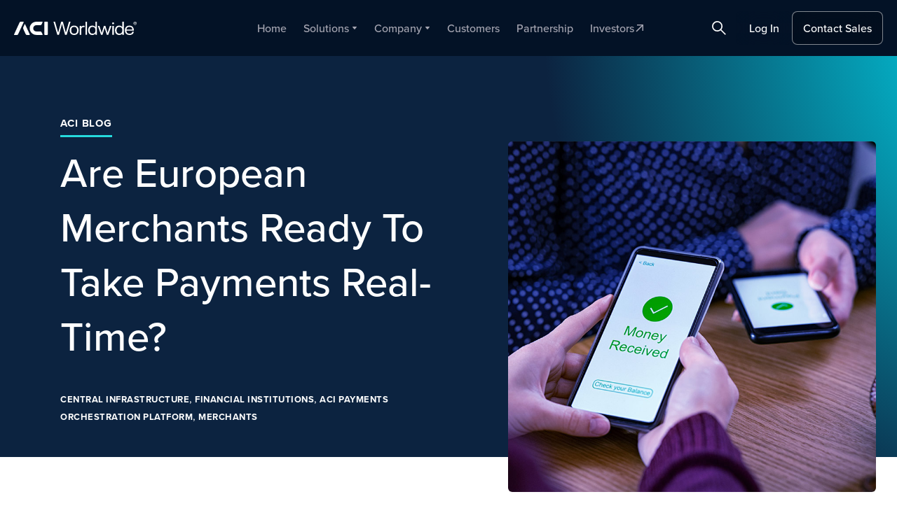

--- FILE ---
content_type: text/html; charset=UTF-8
request_url: https://www.aciworldwide.com/blog/are-european-merchants-ready-to-take-payments-real-time-what-you-need-to-know-about-eu-instant-payments
body_size: 46902
content:
<!DOCTYPE html>
<html
lang="en-US"class="">
<head>
<meta charset="UTF-8">
<meta name="viewport" content="width=device-width, initial-scale=1">

		<!-- OneTrust Cookies Consent Notice start for aciworldwide.com -->
		<script src="https://cdn.cookielaw.org/scripttemplates/otSDKStub.js"  type="text/javascript" charset="UTF-8" data-domain-script="309d0331-3f57-4587-b63e-2206fa997fa7" ></script>
		<script type="text/javascript">
		function OptanonWrapper() { }
		</script>
		<!-- OneTrust Cookies Consent Notice end for aciworldwide.com -->
		<meta name='robots' content='index, follow, max-image-preview:large, max-snippet:-1, max-video-preview:-1' />
<link rel="alternate" type="application/rss+xml" title="ACI Worldwide Feed" href="https://www.aciworldwide.com/feed">

	<!-- This site is optimized with the Yoast SEO Premium plugin v26.8 (Yoast SEO v26.8) - https://yoast.com/product/yoast-seo-premium-wordpress/ -->
	<title>Are European Merchants Ready To Take Payments Real-Time?</title>
<style id="rocket-critical-css">:root{--skeletor-animation--duration:0.2s;--skeletor-animation--timing:ease-in-out;--skeletor-animation--delay:0.2s;--skeletor-animation--fill-mode:forwards}::-webkit-inner-spin-button,::-webkit-outer-spin-button{height:auto}::-webkit-input-placeholder{color:inherit;opacity:.54}::-webkit-search-decoration{-webkit-appearance:none}@font-face{font-family:proxima-nova;src:url(https://use.typekit.net/af/2555e1/00000000000000007735e603/30/l?fvd=n7&primer=7cdcb44be4a7db8877ffa5c0007b8dd865b3bbc383831fe2ea177f62257a9191&v=3) format("woff2"),url(https://use.typekit.net/af/2555e1/00000000000000007735e603/30/d?fvd=n7&primer=7cdcb44be4a7db8877ffa5c0007b8dd865b3bbc383831fe2ea177f62257a9191&v=3) format("woff"),url(https://use.typekit.net/af/2555e1/00000000000000007735e603/30/a?fvd=n7&primer=7cdcb44be4a7db8877ffa5c0007b8dd865b3bbc383831fe2ea177f62257a9191&v=3) format("opentype");font-display:swap;font-style:normal;font-weight:700;font-stretch:normal}@font-face{font-family:proxima-nova;src:url(https://use.typekit.net/af/4de20a/00000000000000007735e604/30/l?fvd=i7&primer=7cdcb44be4a7db8877ffa5c0007b8dd865b3bbc383831fe2ea177f62257a9191&v=3) format("woff2"),url(https://use.typekit.net/af/4de20a/00000000000000007735e604/30/d?fvd=i7&primer=7cdcb44be4a7db8877ffa5c0007b8dd865b3bbc383831fe2ea177f62257a9191&v=3) format("woff"),url(https://use.typekit.net/af/4de20a/00000000000000007735e604/30/a?fvd=i7&primer=7cdcb44be4a7db8877ffa5c0007b8dd865b3bbc383831fe2ea177f62257a9191&v=3) format("opentype");font-display:swap;font-style:italic;font-weight:700;font-stretch:normal}@font-face{font-family:proxima-nova;src:url(https://use.typekit.net/af/78aca8/00000000000000007735e60d/30/l?fvd=n6&primer=7cdcb44be4a7db8877ffa5c0007b8dd865b3bbc383831fe2ea177f62257a9191&v=3) format("woff2"),url(https://use.typekit.net/af/78aca8/00000000000000007735e60d/30/d?fvd=n6&primer=7cdcb44be4a7db8877ffa5c0007b8dd865b3bbc383831fe2ea177f62257a9191&v=3) format("woff"),url(https://use.typekit.net/af/78aca8/00000000000000007735e60d/30/a?fvd=n6&primer=7cdcb44be4a7db8877ffa5c0007b8dd865b3bbc383831fe2ea177f62257a9191&v=3) format("opentype");font-display:swap;font-style:normal;font-weight:600;font-stretch:normal}@font-face{font-family:proxima-nova;src:url(https://use.typekit.net/af/144da4/00000000000000007735e619/30/l?fvd=i6&primer=7cdcb44be4a7db8877ffa5c0007b8dd865b3bbc383831fe2ea177f62257a9191&v=3) format("woff2"),url(https://use.typekit.net/af/144da4/00000000000000007735e619/30/d?fvd=i6&primer=7cdcb44be4a7db8877ffa5c0007b8dd865b3bbc383831fe2ea177f62257a9191&v=3) format("woff"),url(https://use.typekit.net/af/144da4/00000000000000007735e619/30/a?fvd=i6&primer=7cdcb44be4a7db8877ffa5c0007b8dd865b3bbc383831fe2ea177f62257a9191&v=3) format("opentype");font-display:swap;font-style:italic;font-weight:600;font-stretch:normal}@font-face{font-family:proxima-nova;src:url(https://use.typekit.net/af/efe4a5/00000000000000007735e609/30/l?fvd=n4&primer=7cdcb44be4a7db8877ffa5c0007b8dd865b3bbc383831fe2ea177f62257a9191&v=3) format("woff2"),url(https://use.typekit.net/af/efe4a5/00000000000000007735e609/30/d?fvd=n4&primer=7cdcb44be4a7db8877ffa5c0007b8dd865b3bbc383831fe2ea177f62257a9191&v=3) format("woff"),url(https://use.typekit.net/af/efe4a5/00000000000000007735e609/30/a?fvd=n4&primer=7cdcb44be4a7db8877ffa5c0007b8dd865b3bbc383831fe2ea177f62257a9191&v=3) format("opentype");font-display:swap;font-style:normal;font-weight:400;font-stretch:normal}@font-face{font-family:proxima-nova;src:url(https://use.typekit.net/af/3322cc/00000000000000007735e616/30/l?fvd=i4&primer=7cdcb44be4a7db8877ffa5c0007b8dd865b3bbc383831fe2ea177f62257a9191&v=3) format("woff2"),url(https://use.typekit.net/af/3322cc/00000000000000007735e616/30/d?fvd=i4&primer=7cdcb44be4a7db8877ffa5c0007b8dd865b3bbc383831fe2ea177f62257a9191&v=3) format("woff"),url(https://use.typekit.net/af/3322cc/00000000000000007735e616/30/a?fvd=i4&primer=7cdcb44be4a7db8877ffa5c0007b8dd865b3bbc383831fe2ea177f62257a9191&v=3) format("opentype");font-display:swap;font-style:italic;font-weight:400;font-stretch:normal}@font-face{font-family:proxima-nova;src:url(https://use.typekit.net/af/23e139/00000000000000007735e605/30/l?fvd=n5&primer=7cdcb44be4a7db8877ffa5c0007b8dd865b3bbc383831fe2ea177f62257a9191&v=3) format("woff2"),url(https://use.typekit.net/af/23e139/00000000000000007735e605/30/d?fvd=n5&primer=7cdcb44be4a7db8877ffa5c0007b8dd865b3bbc383831fe2ea177f62257a9191&v=3) format("woff"),url(https://use.typekit.net/af/23e139/00000000000000007735e605/30/a?fvd=n5&primer=7cdcb44be4a7db8877ffa5c0007b8dd865b3bbc383831fe2ea177f62257a9191&v=3) format("opentype");font-display:swap;font-style:normal;font-weight:500;font-stretch:normal}@font-face{font-family:proxima-nova;src:url(https://use.typekit.net/af/79862c/00000000000000007735e60e/30/l?fvd=i5&primer=7cdcb44be4a7db8877ffa5c0007b8dd865b3bbc383831fe2ea177f62257a9191&v=3) format("woff2"),url(https://use.typekit.net/af/79862c/00000000000000007735e60e/30/d?fvd=i5&primer=7cdcb44be4a7db8877ffa5c0007b8dd865b3bbc383831fe2ea177f62257a9191&v=3) format("woff"),url(https://use.typekit.net/af/79862c/00000000000000007735e60e/30/a?fvd=i5&primer=7cdcb44be4a7db8877ffa5c0007b8dd865b3bbc383831fe2ea177f62257a9191&v=3) format("opentype");font-display:swap;font-style:italic;font-weight:500;font-stretch:normal}a{-webkit-text-decoration:none;text-decoration:none}.has-white-color a{color:#ffbf3f}.has-blue-background-color a{color:#fff}h1{font-size:2rem;font-family:proxima-nova,Helvetica,Arial,sans-serif;font-weight:500;line-height:1.22727}h2{font-size:1.75rem;line-height:1.26316}h2,h3{font-family:proxima-nova,Helvetica,Arial,sans-serif;font-weight:600}h3{font-size:1.375rem;line-height:1.35714}h4{line-height:1.35}.h5,h4,h5{font-size:1.125rem;font-family:proxima-nova,Helvetica,Arial,sans-serif;font-weight:500}.h5,h5{line-height:1.5}h6{font-family:proxima-nova,Helvetica,Arial,sans-serif;font-size:1.125rem;font-weight:400}h1,h2,h3,h4,h5,h6,li,p,ul{margin-top:1rem;margin-bottom:0}li,p{font-size:1.125rem;line-height:1.66667}img{max-width:100%;height:auto;border:0}.has-blue-background-color{background:radial-gradient(58.33% 133.11% at 118.96% -8.75%,#00ebfe 0,#0c2340 100%)}.has-white-color{color:#fff}.has-blue-background-color{background-color:#2726dd}html{box-sizing:border-box}*,:after,:before{box-sizing:inherit}body{background:#fff;color:#0c2340;font-family:proxima-nova,Helvetica,Arial,sans-serif;-webkit-font-smoothing:antialiased;-moz-osx-font-smoothing:grayscale;font-style:normal;font-weight:400}button,input{font-family:proxima-nova,Helvetica,Arial,sans-serif}a{color:#2726dd}.container{max-width:970px;margin-right:auto;margin-left:auto}.screen-reader-text{position:absolute;width:1px;height:1px;overflow:hidden;clip:rect(1px 1px 1px 1px);clip:rect(1px,1px,1px,1px);white-space:nowrap}.main{padding-right:1.875rem;padding-left:1.875rem}.main:after{display:table;clear:both;content:" "}.main>*{position:relative;z-index:99;max-width:760px;margin-right:auto;margin-left:auto}.main>:first-child{z-index:99}button::-moz-focus-inner{padding:0;border:0}.header .home-link{opacity:1;display:inline-block;width:164px}.header .main-menu .sub-menu a{color:inherit}.header .main-menu .sub-menu .top-link__title{font-size:1.5rem}.header .utility-menu a{opacity:1}.header .utility-menu a{color:#fff;color:var(--text-white-primary)}.header[data-theme=dark] .menu-item__link,.header[data-theme=dark] .menu-item__switch{color:#a6a6b2;color:var(--text-white-secondary)}.header[data-theme=dark] .home-link path{fill:#fff;fill:var(--text-white-primary)}.header[data-theme=dark] .button-v2{color:#fff;color:var(--text-white-primary)}.header-search{z-index:999}.header-search button{padding:0;border:none;text-align:left}.header-search button.header-search__input-clear-button{background-color:transparent;border-radius:0}.mobile-menu{border:none;margin:4px}.mobile-menu .home-link{display:inline-block;width:164px}.mobile-menu .home-link path{fill:#031226;fill:var(--background-dark-primary)}.mobile-menu a{color:inherit}.mobile-menu .mobile-menu__tabs ul{margin:0}.mobile-menu .mobile-menu__tabs-item{margin-top:.125rem}.mobile-menu .mobile-menu-tabs__button{color:#101014;color:var(--text-dark-primary)}.mobile-menu .mobile-menu__buttons .button-v2.button-v2--primary{color:#fff;color:var(--text-white-primary)}:root{--aci-blue:#2726dd;--aci-blue-300:#7d7deb;--white-20:hsla(0,0%,100%,0.2);--background-dark-primary:#031226;--background-white-primary:#f5f5fa;--background-white-secondary:#fff;--background-blue:#2726dd;--background-cards-dark:#030c1a;--background-cards-white:#f5f5fa;--background-cards-dark-blue:#031226;--text-dark-primary:#101014;--text-dark-secondary:#4f4f59;--text-white-primary:#fff;--text-white-secondary:#a6a6b2;--text-disabled:#8d8d99;--text-hovered:#2726dd;--text-pressed:#1f1eb1;--text-highlighted:#29ffa2;--border-on-white-primary:#101014;--border-on-white-50:rgba(0,0,0,0.50196);--border-on-white-20:rgba(0,0,0,0.2);--border-on-white-10:rgba(0,0,0,0.10196);--border-on-white-5:rgba(0,0,0,0.05098);--border-on-white-secondary:#c7c7cc;--border-on-dark-100:#fff;--border-on-dark-50:hsla(0,0%,100%,0.50196);--border-on-dark-20:hsla(0,0%,100%,0.2);--border-on-dark-10:hsla(0,0%,100%,0.10196);--border-aci-blue:#2726dd;--border-negative:#fd1e1e;--icon-on-white:#101014;--icon-on-dark:#fff;--icon-disabled:#8d8d99;--icon-hovered:#2726dd;--icon-pressed:#1f1eb1;--background-button-on-dark-primary:#f5f5fa;--background-button-on-white-primary:#030c1a;--background-button-on-dark-secondary:rgba(0,0,0,0.2);--background-button-on-white-secondary:hsla(0,0%,100%,0.50196);--background-button-on-dark-hovered:#bdbdc9;--background-button-on-white-hovered:#34343b;--background-button-on-dark-pressed:#8d8d99;--background-button-on-white-pressed:#4f4f59;--background-button-on-dark-disabled:#d3d3de;--background-button-on-white-disabled:#d3d3de;--grid-column-mobile:4;--grid-column-tablet:8;--grid-column-desktop:12;--grid-column-wide-desktop:12;--grid-margin-mobile:16px;--grid-margin-tablet:20px;--grid-margin-desktop:120px;--grid-margin-wide-desktop:180px;--grid-gutter-mobile:8px;--grid-gutter-tablet:8px;--grid-gutter-desktop:8px;--grid-gutter-wide-desktop:8px;--grid-column:var(--grid-column-mobile,4);--grid-margin:var(--grid-margin-mobile,16px);--grid-gutter:var(--grid-gutter-mobile,8px);--header-height:80px}html{line-height:1.15;-webkit-text-size-adjust:100%}body{margin:0}main{display:block}h1{font-size:2em;margin:.67em 0}a{background-color:transparent}img{border-style:none}button,input,select{font-family:inherit;font-size:100%;line-height:1.15;margin:0}button,input{overflow:visible}button,select{text-transform:none}[type=button],[type=reset],[type=submit],button{-webkit-appearance:button}[type=button]::-moz-focus-inner,[type=reset]::-moz-focus-inner,[type=submit]::-moz-focus-inner,button::-moz-focus-inner{border-style:none;padding:0}[type=button]:-moz-focusring,[type=reset]:-moz-focusring,[type=submit]:-moz-focusring,button:-moz-focusring{outline:1px dotted ButtonText}[type=checkbox]{box-sizing:border-box;padding:0}[type=search]{-webkit-appearance:textfield;outline-offset:-2px}[type=search]::-webkit-search-decoration{-webkit-appearance:none}::-webkit-file-upload-button{-webkit-appearance:button;font:inherit}:root{--text-color:var(--text-dark-primary);--background-color:var(--background-white-primary)}[data-theme=dark]{--text-color:var(--text-white-primary);--background-color:var(--background-dark-primary);color:#fff;color:var(--text-white-primary)}[data-theme=white]{--text-color:var(--text-dark-primary);--background-color:var(--background-white-primary);color:#101014;color:var(--text-dark-primary)}:root{--timing-function-ex:cubic-bezier(0.2,0,0,1);--timing-function-pr:cubic-bezier(0.3,0,0.1,1)}.fade-position{opacity:0;transform:translateY(15px)}.header,.header-search,.mobile-menu{color:#101014;color:var(--text-dark-primary);font-family:proxima-nova,sans-serif;-webkit-font-smoothing:antialiased;-moz-osx-font-smoothing:grayscale}.header[data-theme=dark]{--text-color:var(--text-white-primary);--background-color:var(--background-dark-primary);color:#fff;color:var(--text-white-primary)}.header-search[data-theme=white]{--text-color:var(--text-dark-primary);--background-color:var(--background-white-primary);color:#101014;color:var(--text-dark-primary)}.footer *,.header *,.header-search *,.header-search :after,.header-search :before,.header :after,.header :before,.mobile-menu *,.mobile-menu :after,.mobile-menu :before{box-sizing:border-box}.footer a,.header a,.mobile-menu a{color:inherit;-webkit-text-decoration:none;text-decoration:none}.header-search button,.header button,.mobile-menu button{color:inherit;text-align:left;padding:0;border:none;background-color:transparent;border-radius:0}.footer .fade-position{opacity:1}.footer ul,.header ul,.mobile-menu ul{padding-left:0;padding-right:0;margin:0}.footer li,.header li,.mobile-menu li{margin:0;line-height:1.2;list-style:none}.header img,.mobile-menu img{display:block;width:100%;max-width:100%;height:auto}.h5{font-size:1.25rem}.h5{line-height:1.2;font-weight:400}.c1{font-size:1rem}.c1{font-weight:700}.c1,.c2{line-height:1.2}.c2{font-size:.875rem;font-weight:500}.p1{font-size:1rem}.p1,.p2{line-height:1.4;font-weight:400}.p2{font-size:.875rem}.p3{font-size:.75rem;line-height:1.4;font-weight:400}.button-text{font-weight:500}.button-text{font-size:.875rem;line-height:1.4}.u2{font-weight:400;text-transform:uppercase}.u2{font-size:.75rem;line-height:1.4;letter-spacing:.0525rem}.button-v2{color:inherit;border:none;background-color:transparent;border-radius:4px;display:inline-flex;align-items:center;justify-content:center;gap:8px;font-size:.875rem;line-height:1.25rem;font-weight:500;text-align:left}.button-v2--ghost,.button-v2--primary,.button-v2--secondary{border-radius:8px;border:1px solid;padding:1.0625rem 1.9375rem;text-align:center}.button-v2--ghost,.button-v2--secondary{-webkit-backdrop-filter:blur(20px);backdrop-filter:blur(20px)}.button-v2--primary,.header .button-v2--primary,.mobile-menu .button-v2--primary{color:#fff;color:var(--text-white-primary);border-color:#101014;border-color:var(--border-on-white-primary);background-color:#030c1a;background-color:var(--background-button-on-white-primary)}.button-v2--secondary,.header .button-v2--secondary,.mobile-menu .button-v2--secondary{color:#101014;color:var(--text-dark-primary);border-color:#101014;border-color:var(--border-on-white-primary);background-color:hsla(0,0%,100%,.50196);background-color:var(--background-button-on-white-secondary)}.button-v2--ghost,.header .button-v2--ghost{color:#101014;color:var(--text-dark-primary);border-color:transparent;background-color:transparent}.button-v2--s{padding:.8125rem .9375rem}[data-theme=dark] .button-v2--primary{border-color:#fff;border-color:var(--border-on-dark-100);background-color:#f5f5fa;background-color:var(--background-button-on-dark-primary)}[data-theme=dark] .button-v2--primary{color:#101014;color:var(--text-dark-primary)}[data-theme=dark] .button-v2--secondary{color:#fff;color:var(--text-white-primary);border-color:hsla(0,0%,100%,.50196);border-color:var(--border-on-dark-50);background-color:rgba(0,0,0,.2);background-color:var(--background-button-on-dark-secondary)}[data-theme=dark] .button-v2--ghost{color:#fff;color:var(--text-white-primary);border-color:transparent;background-color:transparent}.action-icon-button,.header-search .action-icon-button,.header .action-icon-button,.mobile-menu .action-icon-button{background-color:transparent;display:inline-flex;align-items:center;justify-content:center;width:48px;height:48px;border:1px solid hsla(0,0%,100%,.50196);border:1px solid var(--border-on-dark-50);border-radius:8px;background-color:#030c1a;background-color:var(--background-button-on-white-primary);-webkit-backdrop-filter:blur(10px);backdrop-filter:blur(10px);color:#fff;color:var(--icon-on-dark)}.header .search-form-toggle,.search-form-toggle{display:inline-flex;align-items:center;justify-content:center;width:48px;height:48px;border:1px solid transparent;border-radius:8px;background-color:transparent;color:#fff;color:var(--icon-on-dark)}.link,a{color:inherit;-webkit-text-decoration:none;text-decoration:none;border-radius:4px}.link svg,a svg{vertical-align:middle}.top-link{display:flex;flex-direction:column;gap:4px;border-radius:10px}.top-link__title{display:flex;align-items:center;gap:8px}.top-link__description{color:#4f4f59;color:var(--text-dark-secondary)}.banner-vertical{display:flex;flex-flow:column nowrap;align-items:flex-start;justify-content:flex-start}.banner-vertical .link{display:inline-flex;align-items:center;gap:8px}.banner-vertical__image{aspect-ratio:276/181;width:100%;-o-object-fit:cover;object-fit:cover;margin-bottom:.75rem;border-radius:8px;overflow:hidden}.banner-vertical__title{margin-bottom:1.5rem;max-width:212px}.banner-horizontal{display:flex;flex-flow:column nowrap;width:100%;max-width:246px;border-radius:2px}.banner-horizontal .link{display:inline-flex;align-items:center;gap:8px;flex-shrink:0}.banner-horizontal .banner-horizontal__image{margin-bottom:.5rem;width:127px;height:76px;-o-object-fit:cover;object-fit:cover;border-radius:4px;overflow:hidden}.banner-horizontal .banner-horizontal__title{margin-bottom:1.25rem}.header .top-nav,.top-nav{text-align:left;position:relative;width:100%;height:84px;padding:0 .9375rem;border:1px solid transparent;border-radius:8px;background-color:transparent}.header .top-nav>span,.top-nav>span{display:block;position:absolute;top:50%;left:59px;transform:translateY(-12.5px)}.header .top-nav svg,.top-nav svg{vertical-align:top}.header .top-nav svg path,.top-nav svg path{fill:currentColor}.header .top-nav .top-nav__label,.top-nav .top-nav__label{display:block;width:100%}.header .top-nav .top-nav__text,.top-nav .top-nav__text{display:block;opacity:0;visibility:hidden;color:#4f4f59;color:var(--text-dark-secondary)}.header{left:0;right:0;width:100%;height:80px;height:var(--header-height);background-color:#f5f5fa;background-color:var(--background-color);-webkit-backdrop-filter:blur(6px);backdrop-filter:blur(6px);z-index:10}.header__inner{display:flex;align-items:center;justify-content:space-between;height:100%;padding:0 1rem 0 1.25rem;max-width:1920px;margin:0 auto}.header__link-skip-to-content{display:none}.home-link{display:flex;align-items:flex-end;gap:6px}.home-link svg{margin-top:0;vertical-align:top}.home-link__root svg{width:129.04px}.main-menu-wrapper{display:none}.utility-nav{display:flex;align-items:center;gap:4px}.utility-nav .button-v2--ghost{min-width:80px}.utility-menu{display:none}.header .home-link,.header .menu-item__link,.header .menu-item__switch,.header .utility-nav{opacity:0;transform:translateY(-5px)}.main-menu{list-style:none;margin:0;padding:0;display:flex;align-items:center;height:100%}.main-menu .menu-item__link,.main-menu .menu-item__switch{background-color:transparent;border:none;position:relative;z-index:1;display:flex;align-items:center;gap:4px;padding:.5rem;border-radius:4px;color:#101014;color:var(--text-dark-primary);text-decoration:underline;-webkit-text-decoration:underline solid transparent;text-decoration:underline solid transparent;text-decoration-thickness:2px;-webkit-text-decoration:underline 2px solid transparent;text-decoration:underline 2px solid transparent;text-underline-offset:6px}.main-menu .menu-item__switch{padding-right:.25rem}[data-theme=dark] .menu-item__link,[data-theme=dark] .menu-item__switch{color:#a6a6b2;color:var(--text-white-secondary)}.main-menu-frame{position:absolute;z-index:0;opacity:0;visibility:hidden;transform:translateY(10px);border-radius:8px;border:1px solid rgba(0,0,0,.2);border:1px solid var(--border-on-white-20);background-color:#f5f5fa;background-color:var(--background-white-primary);box-shadow:0 0 10px 0 rgba(20,52,90,.13);width:var(--smf-width);height:var(--smf-height);top:var(--smf-top);left:var(--smf-left)}.menu-item{padding:0 .25rem}.menu-item--children{height:100%;display:flex;align-items:center;justify-content:center}.menu-item--children .sub-menu{opacity:0;visibility:hidden;transform:translate(-50%,10px)}.sub-menu{position:absolute;z-index:1;top:100%;left:50%;width:100%;max-width:calc(100% - 40px);padding:0 1.25rem;transform:translateX(-50%);max-height:calc(100vh - 80px);max-height:calc(100vh - var(--header-height));overflow-y:auto}.sub-menu--tabs{padding:0}.sub-menu--cols{display:flex;align-items:flex-start;justify-content:space-between;padding:1.6875rem 1.75rem 3.4375rem 3rem}.sub-menu__menu{display:flex;align-items:flex-start;gap:16px;width:46%;padding:1.25rem 0}.sub-menu__menu nav{flex:1 1 0}.sub-menu__menu h5{margin-bottom:1.25rem;color:#4f4f59;color:var(--text-dark-secondary)}.sub-menu__menu li{margin-bottom:1rem}.sub-menu__articles{display:flex;align-items:flex-start;gap:8px;width:42%;min-width:560px}.sub-menu__articles .banner-vertical{flex:1 1 0}.tabs-menu{display:grid;grid-template-columns:352px 1fr;overflow:hidden}.tabs-menu__aside{grid-column:1;display:flex;flex-direction:column;gap:2px;border-right:1px solid rgba(0,0,0,.05098);border-right:1px solid var(--border-on-white-5);padding:2.4375rem .6875rem}.tabs-menu__body{grid-column:2}.tabs-menu__body-inner{padding:2.9375rem 2.4375rem 3.5rem 2.5rem}.tabs-menu__content{overflow:hidden;display:flex;flex-direction:column;opacity:0;visibility:hidden;height:0;transform:translateY(10px)}.tabs-menu__footer{margin-top:auto;border-top:1px solid rgba(0,0,0,.05098);border-top:1px solid var(--border-on-white-5);padding:1.1875rem 1.1875rem 1.1875rem 1.25rem}.mobile-menu__body .sub-menu-list{margin-bottom:5rem}.sub-menu-list__head:not(:last-child){margin-bottom:2rem}.sub-menu-list__col h6{margin-bottom:1.25rem;max-width:245px;color:#4f4f59;color:var(--text-dark-secondary)}.sub-menu-list__col ul{margin-bottom:2.5rem}.sub-menu-list__col li{margin-bottom:1.25rem;max-width:298px}.sub-menu-list__col:not(:last-child){padding-bottom:1.25rem;border-bottom:1px solid rgba(0,0,0,.05098);border-bottom:1px solid var(--border-on-white-5,rgba(0,0,0,.05));margin-bottom:1.25rem}.header-search{position:fixed;top:0;left:0;z-index:11;width:100%;height:80px;height:var(--header-height);background-color:#f5f5fa;background-color:var(--background-color);margin:0;max-width:none;max-height:none;border:0;padding:0;opacity:0;visibility:hidden;transform:translateY(-50px);transform:translateY(calc(var(--header-height)*-1 + 30px))}.header-search .header-search__icon-button{order:-1;margin-right:.5rem;display:inline-flex;align-items:center;justify-content:center;border-radius:4px;border:none;background-color:transparent;color:#8d8d99;color:var(--text-disabled)}.header-search .header-search__input-clear-button{display:flex;align-items:center;opacity:0;visibility:hidden;padding-left:.5rem;padding-right:.5rem;margin-right:.125rem;background-color:transparent;border:none}.header-search:not([open]){display:block;visibility:hidden}.header-search__container{padding-right:1rem;padding-left:1rem;max-width:1920px;margin-left:auto;margin-right:auto}.header-search__form{padding-top:1.0625rem;padding-bottom:1.0625rem;width:100%;display:flex;align-items:center}.header-search__input-wrapper{display:flex;align-items:stretch;flex-grow:1;margin-right:.75rem}.header-search__input{flex-grow:1;border:0;min-width:0;width:0;outline:none;background:transparent;color:#101014;color:var(--text-dark-primary);padding:.375rem 0 .5rem}.header-search__input::-moz-placeholder{color:#4f4f59;color:var(--text-dark-secondary)}.header-search__input::-webkit-search-cancel-button{-webkit-appearance:none;display:none}.mobile-menu{margin:.25rem;border-radius:8px;background-color:#f5f5fa;background-color:var(--background-white-primary);overflow:auto;max-width:none;max-height:none;border:0;padding:0;width:auto;height:auto}.mobile-menu .mobile-menu-dropdown__toggler{display:flex;align-items:center;justify-content:space-between;width:100%;padding:1.1875rem 1rem;border-radius:8px;border:none;background-color:rgba(0,0,0,.05098);background-color:var(--border-on-white-5);color:#101014;color:var(--text-dark-primary)}.mobile-menu .mobile-menu-tabs__button{display:flex;align-items:center;gap:8px;width:100%;padding:.875rem 0;min-height:60px;border:none;background-color:transparent;text-align:left;color:inherit}.mobile-menu .mobile-menu-tabs__button svg:last-child{margin-left:auto}.mobile-menu .mobile-menu-tabs__button svg path{fill:currentColor}.mobile-menu__head{position:sticky;top:0;z-index:1;display:flex;justify-content:flex-start;align-items:center;height:72px;padding:0 1rem;background-color:#f5f5fa;background-color:var(--background-white-primary)}.mobile-menu--sub .mobile-menu__head{padding:0 .5rem}.mobile-menu--sub .mobile-menu__head:after{content:"";position:absolute;bottom:0;left:0;right:0;height:1px;background-color:rgba(0,0,0,.05098);background-color:var(--border-on-white-5,rgba(0,0,0,.05))}.mobile-menu__close{position:fixed;right:16px;top:16px;z-index:1}.mobile-menu__back{display:flex;align-items:center;justify-content:center;gap:8px;text-align:left}.mobile-menu__back svg{padding:.5rem}.mobile-menu__back .p3{display:block;color:#4f4f59;color:var(--text-dark-secondary)}.mobile-menu__body{min-height:calc(100% - 72px);display:flex;flex-direction:column;padding:1.75rem .5rem 1.5rem}.mobile-menu--sub .mobile-menu__body{padding:2rem 1.5rem 0}.mobile-menu__tabs{margin-bottom:7.875rem}.mobile-menu__tabs-item{margin-bottom:.125rem}.mobile-menu__foot{margin-top:auto}.mobile-menu--sub .mobile-menu__foot{margin-left:-1.5rem;margin-right:-1.5rem;padding:1.25rem 3rem 1.25rem 1.5rem;border-top:1px solid rgba(0,0,0,.05098);border-top:1px solid var(--border-on-white-5,rgba(0,0,0,.05))}.mobile-menu__buttons{display:flex;flex-direction:column;gap:8px}.mobile-menu-dropdown .js-outer{height:0;overflow:hidden}.mobile-menu-dropdown__inner{padding:1.25rem 1rem 2.5rem}.mobile-menu-dropdown__inner--sub-menu{padding:0 1rem}.mobile-menu-tabs__item{position:relative}.mobile-menu-tabs__item:not(:last-child):after{content:"";position:absolute;bottom:0;left:0;right:0;height:1px;background-color:rgba(0,0,0,.05098);background-color:var(--border-on-white-5,rgba(0,0,0,.05));transform:translateY(50%)}.mobile-simple-menu{margin-bottom:1.25rem}.mobile-simple-menu__item{position:relative;padding:1.25rem 0}.mobile-simple-menu__item:first-child{padding-top:0}.mobile-simple-menu__item:last-child{padding-bottom:0}.mobile-simple-menu__item:not(:last-child):after{content:"";position:absolute;bottom:0;left:0;right:0;height:1px;background-color:rgba(0,0,0,.05098);background-color:var(--border-on-white-5,rgba(0,0,0,.05));transform:translateY(50%)}.mobile-simple-menu__item h5{margin-bottom:1.25rem;color:#4f4f59;color:var(--text-dark-secondary)}.mobile-simple-menu__item li{margin-bottom:.75rem}.mobile-aside-menu li{position:relative;max-width:90%;padding:.75rem 3rem .75rem 0}.mobile-aside-menu li:not(:last-child):after{content:"";position:absolute;bottom:0;left:0;right:0;height:1px;background-color:rgba(0,0,0,.05098);background-color:var(--border-on-white-5,rgba(0,0,0,.05));transform:translateY(50%)}.footer__accordion-button-icon{width:16px;height:16px;color:#101014;color:var(--icon-on-white)}.footer__nav-list-wrapper{width:48%}.footer__nav-list-wrapper:nth-child(odd){padding-right:2%}.footer__nav-list-wrapper:nth-child(2n){padding-left:4%}.footer__nav-list{display:flex;flex-direction:column;gap:12px}.footer__nav-list .link{font-size:.875rem;line-height:1.05rem}.footer__nav-list-title{margin-bottom:.875rem}.footer__social-icons{display:flex;gap:2px;align-items:center}.footer__social-icon{background-color:rgba(0,0,0,.05);padding:.5625rem;border-radius:6px;display:flex;align-items:center;justify-content:center}.footer__social-icon svg{width:18px;height:18px}.ot-floating-button__close{text-align:center}.visually-hidden{clip:rect(0 0 0 0);position:absolute;width:1px;height:1px;padding:0;overflow:hidden;white-space:nowrap;clip-path:inset(50%)}div:first-child,h2:first-child,h3:first-child,h4:first-child,h5:first-child,h6:first-child,img:first-child,li:first-child,p:first-child,ul:first-child{margin-top:0}div:last-child,h3:last-child,img:last-child,li:last-child,p:last-child,ul:last-child{margin-bottom:0}.header{color:#fff}.header[data-theme=dark],.no-hero-on-top .header{background:transparent;-webkit-backdrop-filter:blur(0);backdrop-filter:blur(0)}.single-post .header{background-color:#031226;background-color:var(--background-dark-primary)}.header{position:fixed;top:0;z-index:999}.header+.main>:first-child:not(.hero){margin-top:3.875rem}.wp-block-group{padding-right:1.875rem;padding-left:1.875rem}.is-style-page-title{font-size:2.1875rem;font-weight:500;line-height:1.34483;background:linear-gradient(275deg,#5757ff 19.46%,#2affa2 82.36%);-webkit-background-clip:text;-webkit-text-fill-color:transparent}.is-style-microheadline-with-underline{font-family:proxima-nova,Helvetica,Arial,sans-serif;font-size:.9375rem;font-weight:700;letter-spacing:.05563rem;line-height:2;text-transform:uppercase}.is-style-microheadline-with-underline{position:relative;display:inline-block;margin-bottom:.875em}.is-style-microheadline-with-underline:before{position:absolute;bottom:-5px;left:0;width:100%;height:3px;background:#26dadd;content:""}.is-style-microheadline-with-underline+*{margin-top:0}.link-menu .mobile-menu{position:relative;display:block;width:100%;padding:.5em 2em .5em .5em;border-radius:6px;border:1px solid #e3e3f7}.link-menu .mobile-menu select{display:block;width:100%;border:0;background:none;font-size:1rem;-webkit-appearance:none;-moz-appearance:none;appearance:none}.link-menu .mobile-menu:after{position:absolute;top:50%;right:.5em;display:block;width:1em;height:1em;margin-top:-.5em;background-image:url("data:image/svg+xml;charset=utf-8,%3Csvg xmlns='http://www.w3.org/2000/svg' width='13' height='8' fill='%23FFBF3F'%3E%3Cpath d='M13 1.5L11.5 0l-5 4.9-5-4.9L0 1.5 6.5 8z'/%3E%3C/svg%3E");background-repeat:no-repeat;background-position:50%;background-size:contain;content:""}.built-to__heading{display:flex;align-items:center;grid-area:headline;position:relative;margin-top:0;transform-origin:left center}.single-post .header{box-shadow:none}.single-post .single-post-banner .container{display:flex;flex-direction:column;max-width:1440px;margin-bottom:3.125rem}.single-post .single-post-banner .is-style-page-title{background:none;-webkit-background-clip:text;-webkit-text-fill-color:#fff}.single-post .block-content{width:100%;padding:2.5625rem 0 0}.single-post .block-content .is-style-microheadline-with-underline{margin-bottom:1rem}.single-post .category-list{margin-top:1.875rem}.single-post .category-list a{color:#fff;font-family:proxima-nova,Helvetica,Arial,sans-serif;font-size:.8125rem;font-weight:700;letter-spacing:.03125rem;line-height:1.5625rem;text-transform:uppercase}.single-post .single-feature-image{position:relative;bottom:-50px;display:flex;align-items:flex-end;width:100%}.single-post .single-feature-image .post-featured-image-hero{width:100%;height:350px;border-radius:6px;background-repeat:no-repeat;background-position:50%;background-size:cover}.alignfull{max-width:calc(100% + 60px);margin-right:-1.875rem;margin-left:-1.875rem}@media screen and (min-width:600px){h1{font-size:calc(.93868rem + 2.83019vw)}h2{font-size:calc(.86557rem + 2.35849vw)}h3{font-size:calc(.84434rem + 1.41509vw)}h4{font-size:calc(.94811rem + .4717vw)}.is-style-page-title{font-size:calc(.1533rem + 5.42453vw)}.single-post .single-post-banner .container{flex-direction:row;justify-content:space-between}.single-post .block-content{width:50%;padding:5.0625rem 0 3.5rem}.single-post .single-feature-image{width:43%}.single-post .single-feature-image .post-featured-image-hero{height:501px}}@media (min-width:768px){:root{--grid-column:var(--grid-column-tablet,8);--grid-margin:var(--grid-margin-tablet,20px);--grid-gutter:var(--grid-gutter-tablet,8px)}.h5{font-size:1.5rem}.banner-horizontal{flex-direction:row;align-items:center;justify-content:flex-start;gap:12px;max-width:none}.banner-horizontal .banner-horizontal__image{width:80px;height:48px;margin-bottom:0}.banner-horizontal .banner-horizontal__title{margin-bottom:0;margin-right:auto;max-width:80%}.header__link-skip-to-content{display:inline-block;position:absolute;z-index:106;top:16px;left:50%;transform:translateX(-60%);clip:rect(1px,1px,1px,1px);overflow:hidden;white-space:nowrap}.home-link__root svg{width:175px}.utility-menu{display:flex;align-items:center;gap:4px}.sub-menu-list__row{display:flex;align-items:stretch;flex-flow:row wrap;row-gap:52px;-moz-column-gap:16px;column-gap:16px}.sub-menu-list__head:not(:last-child){margin-bottom:3.25rem}.sub-menu-list__col h6,.sub-menu-list__col li{margin-bottom:1rem}.sub-menu-list__col{flex:1 1 calc(50% - 8px)}.sub-menu-list__col:not(:last-child){padding-bottom:0;border-bottom:0;margin-bottom:0}.header-search .header-search__icon-button{margin-right:.75rem}.header-search .header-search__input-clear-button{padding-right:1rem;margin-right:0}.header-search__input-wrapper{margin-right:1.25rem}.mobile-menu{margin:.5rem}.mobile-menu .mobile-menu-dropdown__toggler{padding-right:1.375rem}.mobile-menu__head{height:64px;padding:0 .75rem}.mobile-menu__body{min-height:calc(100% - 64px);padding:2.75rem 1.25rem 1.5rem}.mobile-menu__tabs{margin-bottom:5.875rem}.mobile-menu--sub .mobile-menu__foot{padding:1.25rem}.mobile-menu-dropdown__inner{padding:1.75rem 0 2.625rem}.mobile-menu-dropdown__inner--sub-menu{padding:0 1.375rem .125rem 1rem}.mobile-simple-menu{margin-bottom:1.75rem;display:flex;align-items:flex-start;gap:12px;padding:0 1rem}.mobile-simple-menu__item{flex:1;padding:0}.mobile-simple-menu__item:not(:last-child):after{display:none}.mobile-simple-menu__item li{margin-bottom:1rem}.mobile-aside-menu li{max-width:none;padding:.75rem 1.25rem}.footer__nav-list-wrapper{width:33.333%}.footer__nav-list-wrapper:nth-child(2n){padding-left:0;padding-right:2%}.footer__nav-list-title{margin-bottom:1.25rem}.footer__social-icon{padding:.625rem}.footer__social-icon svg{width:20px;height:20px}.is-mobile{display:none}}@media screen and (min-width:800px){.link-menu:not(.is-style-horizontal-menu) .mobile-menu{display:none}.single-post .block-content{padding:5.0625rem 0 2.8125rem 3.5rem}}@media screen and (min-width:1024px){h1{font-size:2.75rem}h2{font-size:2.375rem}h3{font-size:1.75rem}h4{font-size:1.25rem}.is-style-page-title{font-size:3.625rem}.built-to__spacer{display:block;grid-area:image}}@media screen and (min-width:1025px){.header+.main>:first-child:not(.hero){margin-top:5rem}}@media (min-width:1200px){:root{--grid-column:var(--grid-column-desktop,12);--grid-margin:var(--grid-margin-desktop,120px);--grid-gutter:var(--grid-gutter-desktop,8px)}.fade-position{transform:translateY(30px)}.c1{font-size:1.125rem}.c2{font-size:1rem}.p1{font-size:1.125rem}.p2{font-size:1rem}.p3{font-size:.875rem}.button-text{font-size:1rem}.u2{font-size:.875rem;letter-spacing:.06125rem}.button-v2{font-size:1rem;line-height:1.4rem}.button-v2--ghost,.button-v2--primary,.button-v2--secondary{padding-top:.9875rem;padding-bottom:.9875rem}.button-v2--s{padding-top:.7375rem;padding-bottom:.7375rem}.top-link{gap:8px}.header__inner{padding:0 1.25rem}.header__link-skip-to-content{top:80px;top:var(--header-height);left:20px;transform:translateX(0)}.main-menu-wrapper{display:block;height:100%;margin-left:6.3125rem}.utility-nav .action-icon-button{display:none}.sub-menu-list__row{gap:0}.sub-menu-list__head .top-link{max-width:605px}.sub-menu-list__col h6,.sub-menu-list__col li{margin-bottom:1.25rem}.sub-menu-list__col{flex:1 1 0;padding:0 1rem}.sub-menu-list__col:first-child{padding-left:0}.sub-menu-list__col:last-child{padding-right:0}.sub-menu-list__col--border{border-left:1px solid rgba(0,0,0,.05098);border-left:1px solid var(--border-on-white-5)}.footer__nav-column~.footer__nav-list-wrapper{display:none}.footer__accordion-button-icon{display:none}.footer__nav-list-wrapper{width:100%}.footer__nav-list-wrapper:nth-child(2n),.footer__nav-list-wrapper:nth-child(odd){padding-right:0}.footer__nav-list{gap:10px}.footer__nav-list .link{font-size:1rem;line-height:1.2rem}.footer__nav-list-title{margin-bottom:1.5rem}.footer__social-icon{padding:.75rem}.footer__social-icon svg{width:24px;height:24px}}@media screen and (max-width:1023px){.built-to__slides{grid-area:image}}</style>
	<meta name="description" content="Europe has yet to exploit the full potential of instant payments, but this is set to change. The Eurosystem and the European Commission (EC) are combining forces to remove barriers and make instant payments available to all, opening up new benefits for merchants across the continent." />
	<link rel="canonical" href="https://www.aciworldwide.com/blog/are-european-merchants-ready-to-take-payments-real-time-what-you-need-to-know-about-eu-instant-payments" />
	<meta property="og:locale" content="en_US" />
	<meta property="og:type" content="article" />
	<meta property="og:title" content="Are European Merchants Ready To Take Payments Real-Time? | ACI Worldwide" />
	<meta property="og:description" content="Europe has yet to exploit the full potential of instant payments, but this is set to change. The Eurosystem and the European Commission (EC) are combining forces to remove barriers and make instant payments available to all, opening up new benefits for merchants across the continent." />
	<meta property="og:url" content="https://www.aciworldwide.com/blog/are-european-merchants-ready-to-take-payments-real-time-what-you-need-to-know-about-eu-instant-payments" />
	<meta property="og:site_name" content="ACI Worldwide" />
	<meta property="article:publisher" content="https://www.facebook.com/aciworldwide" />
	<meta property="article:published_time" content="2023-06-28T19:13:41+00:00" />
	<meta property="article:modified_time" content="2025-02-28T15:42:14+00:00" />
	<meta property="og:image" content="https://aciwwstage.wpengine.com/wp-content/uploads/2021/08/Real-Time_Payments_DigitalMoney.jpg" />
	<meta property="og:image:width" content="1200" />
	<meta property="og:image:height" content="800" />
	<meta property="og:image:type" content="image/jpeg" />
	<meta name="author" content="ACI Worldwide Expert" />
	<meta name="twitter:card" content="summary_large_image" />
	<meta name="twitter:creator" content="@aci_worldwide" />
	<meta name="twitter:site" content="@aci_worldwide" />
	<meta name="twitter:label1" content="Written by" />
	<meta name="twitter:data1" content="ACI Worldwide Expert" />
	<meta name="twitter:label2" content="Est. reading time" />
	<meta name="twitter:data2" content="4 minutes" />
	<script type="application/ld+json" class="yoast-schema-graph">{"@context":"https://schema.org","@graph":[{"@type":"Article","@id":"https://www.aciworldwide.com/blog/are-european-merchants-ready-to-take-payments-real-time-what-you-need-to-know-about-eu-instant-payments#article","isPartOf":{"@id":"https://www.aciworldwide.com/blog/are-european-merchants-ready-to-take-payments-real-time-what-you-need-to-know-about-eu-instant-payments"},"author":{"name":"ACI Worldwide Expert","@id":"https://www.aciworldwide.com/#/schema/person/e950d3d7c4c081f8143edc5bc2c051e5"},"headline":"Are European Merchants Ready To Take Payments Real-Time?","datePublished":"2023-06-28T19:13:41+00:00","dateModified":"2025-02-28T15:42:14+00:00","mainEntityOfPage":{"@id":"https://www.aciworldwide.com/blog/are-european-merchants-ready-to-take-payments-real-time-what-you-need-to-know-about-eu-instant-payments"},"wordCount":868,"publisher":{"@id":"https://www.aciworldwide.com/#organization"},"image":{"@id":"https://www.aciworldwide.com/blog/are-european-merchants-ready-to-take-payments-real-time-what-you-need-to-know-about-eu-instant-payments#primaryimage"},"thumbnailUrl":"https://www.aciworldwide.com/wp-content/uploads/2021/08/Real-Time_Payments_DigitalMoney.jpg","inLanguage":"en-US"},{"@type":"WebPage","@id":"https://www.aciworldwide.com/blog/are-european-merchants-ready-to-take-payments-real-time-what-you-need-to-know-about-eu-instant-payments","url":"https://www.aciworldwide.com/blog/are-european-merchants-ready-to-take-payments-real-time-what-you-need-to-know-about-eu-instant-payments","name":"Are European Merchants Ready To Take Payments Real-Time?","isPartOf":{"@id":"https://www.aciworldwide.com/#website"},"primaryImageOfPage":{"@id":"https://www.aciworldwide.com/blog/are-european-merchants-ready-to-take-payments-real-time-what-you-need-to-know-about-eu-instant-payments#primaryimage"},"image":{"@id":"https://www.aciworldwide.com/blog/are-european-merchants-ready-to-take-payments-real-time-what-you-need-to-know-about-eu-instant-payments#primaryimage"},"thumbnailUrl":"https://www.aciworldwide.com/wp-content/uploads/2021/08/Real-Time_Payments_DigitalMoney.jpg","datePublished":"2023-06-28T19:13:41+00:00","dateModified":"2025-02-28T15:42:14+00:00","description":"Europe has yet to exploit the full potential of instant payments, but this is set to change. The Eurosystem and the European Commission (EC) are combining forces to remove barriers and make instant payments available to all, opening up new benefits for merchants across the continent.","breadcrumb":{"@id":"https://www.aciworldwide.com/blog/are-european-merchants-ready-to-take-payments-real-time-what-you-need-to-know-about-eu-instant-payments#breadcrumb"},"inLanguage":"en-US","potentialAction":[{"@type":"ReadAction","target":["https://www.aciworldwide.com/blog/are-european-merchants-ready-to-take-payments-real-time-what-you-need-to-know-about-eu-instant-payments"]}]},{"@type":"ImageObject","inLanguage":"en-US","@id":"https://www.aciworldwide.com/blog/are-european-merchants-ready-to-take-payments-real-time-what-you-need-to-know-about-eu-instant-payments#primaryimage","url":"https://www.aciworldwide.com/wp-content/uploads/2021/08/Real-Time_Payments_DigitalMoney.jpg","contentUrl":"https://www.aciworldwide.com/wp-content/uploads/2021/08/Real-Time_Payments_DigitalMoney.jpg","width":1200,"height":800},{"@type":"BreadcrumbList","@id":"https://www.aciworldwide.com/blog/are-european-merchants-ready-to-take-payments-real-time-what-you-need-to-know-about-eu-instant-payments#breadcrumb","itemListElement":[{"@type":"ListItem","position":1,"name":"Home","item":"https://www.aciworldwide.com/"},{"@type":"ListItem","position":2,"name":"Blog","item":"https://www.aciworldwide.com/blog"},{"@type":"ListItem","position":3,"name":"Are European Merchants Ready To Take Payments Real-Time?"}]},{"@type":"WebSite","@id":"https://www.aciworldwide.com/#website","url":"https://www.aciworldwide.com/","name":"ACI Worldwide","description":"Leading Real-Time Payments","publisher":{"@id":"https://www.aciworldwide.com/#organization"},"alternateName":"ACI Worldwide Inc.","potentialAction":[{"@type":"SearchAction","target":{"@type":"EntryPoint","urlTemplate":"https://www.aciworldwide.com/?s={search_term_string}"},"query-input":{"@type":"PropertyValueSpecification","valueRequired":true,"valueName":"search_term_string"}}],"inLanguage":"en-US"},{"@type":"Organization","@id":"https://www.aciworldwide.com/#organization","name":"ACI Worldwide","alternateName":"ACI Worldwide Inc.","url":"https://www.aciworldwide.com/","logo":{"@type":"ImageObject","inLanguage":"en-US","@id":"https://www.aciworldwide.com/#/schema/logo/image/","url":"https://www.aciworldwide.com/wp-content/uploads/2024/02/aci-worldwide-logo.jpg","contentUrl":"https://www.aciworldwide.com/wp-content/uploads/2024/02/aci-worldwide-logo.jpg","width":512,"height":512,"caption":"ACI Worldwide"},"image":{"@id":"https://www.aciworldwide.com/#/schema/logo/image/"},"sameAs":["https://www.facebook.com/aciworldwide","https://x.com/aci_worldwide","https://www.linkedin.com/company/aci-worldwide","https://www.youtube.com/aciworldwide","https://en.wikipedia.org/wiki/ACI_Worldwide","https://finance.yahoo.com/quote/ACIW/","https://www.instagram.com/aciworldwide/"]},{"@type":"Person","@id":"https://www.aciworldwide.com/#/schema/person/e950d3d7c4c081f8143edc5bc2c051e5","name":"ACI Worldwide Expert","image":{"@type":"ImageObject","inLanguage":"en-US","@id":"https://www.aciworldwide.com/#/schema/person/image/","url":"https://www.aciworldwide.com/wp-content/uploads/2021/05/1610560342905-96x96.jpeg","contentUrl":"https://www.aciworldwide.com/wp-content/uploads/2021/05/1610560342905-96x96.jpeg","caption":"ACI Worldwide Expert"},"description":"ACI Worldwide powers electronic payments for financial institutions, retailers and processors around the world with its broad and integrated suite of electronic payment software.","url":"https://www.aciworldwide.com/author/aci-author"}]}</script>
	<!-- / Yoast SEO Premium plugin. -->


<link rel='dns-prefetch' href='//cdn.jsdelivr.net' />

<style id='wp-img-auto-sizes-contain-inline-css' type='text/css'>
img:is([sizes=auto i],[sizes^="auto," i]){contain-intrinsic-size:3000px 1500px}
/*# sourceURL=wp-img-auto-sizes-contain-inline-css */
</style>
<link data-minify="1" rel='preload'  href='https://www.aciworldwide.com/wp-content/cache/min/1/wp-content/plugins/wp-rss-aggregator/core/css/jquery-colorbox.css?ver=1769710973' data-rocket-async="style" as="style" onload="this.onload=null;this.rel='stylesheet'" onerror="this.removeAttribute('data-rocket-async')"  type='text/css' media='all' />
<style id='classic-theme-styles-inline-css' type='text/css'>
/*! This file is auto-generated */
.wp-block-button__link{color:#fff;background-color:#32373c;border-radius:9999px;box-shadow:none;text-decoration:none;padding:calc(.667em + 2px) calc(1.333em + 2px);font-size:1.125em}.wp-block-file__button{background:#32373c;color:#fff;text-decoration:none}
/*# sourceURL=/wp-includes/css/classic-themes.min.css */
</style>
<link data-minify="1" rel='preload'  href='https://www.aciworldwide.com/wp-content/cache/min/1/wp-content/plugins/skeletor-block-post-citations/build/post-citations.css?ver=1769710973' data-rocket-async="style" as="style" onload="this.onload=null;this.rel='stylesheet'" onerror="this.removeAttribute('data-rocket-async')"  type='text/css' media='all' />
<link data-minify="1" rel='preload'  href='https://www.aciworldwide.com/wp-content/cache/min/1/wp-content/plugins/brandinghub-blocks/modules/brandinghub-form-component/assets/css/frontend.css?ver=1769710973' data-rocket-async="style" as="style" onload="this.onload=null;this.rel='stylesheet'" onerror="this.removeAttribute('data-rocket-async')"  type='text/css' media='all' />
<link data-minify="1" rel='preload'  href='https://www.aciworldwide.com/wp-content/cache/min/1/wp-content/plugins/skeletor-animation/build/animation.scss.css?ver=1769710973' data-rocket-async="style" as="style" onload="this.onload=null;this.rel='stylesheet'" onerror="this.removeAttribute('data-rocket-async')"  type='text/css' media='all' />
<link data-minify="1" rel='preload'  href='https://www.aciworldwide.com/wp-content/cache/min/1/wp-content/plugins/skeletor-block-background/build/frontend.css?ver=1769710973' data-rocket-async="style" as="style" onload="this.onload=null;this.rel='stylesheet'" onerror="this.removeAttribute('data-rocket-async')"  type='text/css' media='all' />
<link data-minify="1" rel='preload'  href='https://www.aciworldwide.com/wp-content/cache/min/1/wp-content/themes/aciworldwide/assets/dist/styles/style.css?ver=1769710973' data-rocket-async="style" as="style" onload="this.onload=null;this.rel='stylesheet'" onerror="this.removeAttribute('data-rocket-async')"  type='text/css' media='all' />
<script type="text/javascript" src="https://cdn.jsdelivr.net/npm/chart.js@3.0.1/dist/chart.min.js?ver=1" id="chart-js-js"></script>
<script type="text/javascript" src="https://www.aciworldwide.com/wp-includes/js/jquery/jquery.min.js?ver=3.7.1" id="jquery-core-js"></script>
<script type='text/javascript'>jQuery.ajaxPrefilter(function(n){n.crossDomain&&(n.contents.script=!1)});</script>
<script type="text/javascript" src="https://www.aciworldwide.com/wp-content/plugins/cher/assets/js/cher-frontend.min.js?ver=1.0.0" id="cher-frontend-js"></script>
			<!-- Document Register Element Polyfill -->
			<script>
				(this.customElements &&
					!(
						navigator.vendor &&
						navigator.vendor.indexOf('Apple') > -1 &&
						navigator.userAgent &&
						!navigator.userAgent.match('CriOS')
					) &&
					!(/iPad|iPhone|iPod/.test(navigator.userAgent) && !window.MSStream)) ||
				document.write('<script src="https://www.aciworldwide.com/wp-content/themes/aciworldwide/assets/v2/dist/js/document-register-element.js"><\/script>');
			</script>
		<script>
// Google Tag Manager
(function(w,d,s,l,i){w[l]=w[l]||[];w[l].push({'gtm.start':
new Date().getTime(),event:'gtm.js'});var f=d.getElementsByTagName(s)[0],
j=d.createElement(s),dl=l!='dataLayer'?'&l='+l:'';j.async=true;j.src=
'https://www.googletagmanager.com/gtm.js?id='+i+dl;f.parentNode.insertBefore(j,f);
})(window,document,'script','dataLayer','GTM-VWBPF');
</script>

<script>const gtm_meta_data_content_type = ["post"];
const gtm_meta_data_author = ["ACI Worldwide Expert"];
const gtm_meta_data_industries = ["cent-in","fin-inst"];
const gtm_meta_data_solutions = ["aci-payments-orchestration-platform"];
const gtm_meta_data_segments = ["merchants"];
const gtm_meta_data_program = ["ipo"];</script><link rel="icon" href="https://www.aciworldwide.com/wp-content/uploads/2021/05/cropped-android-chrome-512x512-1-32x32.png" sizes="32x32" />
<link rel="icon" href="https://www.aciworldwide.com/wp-content/uploads/2021/05/cropped-android-chrome-512x512-1-192x192.png" sizes="192x192" />
<link rel="apple-touch-icon" href="https://www.aciworldwide.com/wp-content/uploads/2021/05/cropped-android-chrome-512x512-1-180x180.png" />
<meta name="msapplication-TileImage" content="https://www.aciworldwide.com/wp-content/uploads/2021/05/cropped-android-chrome-512x512-1-270x270.png" />
		<style type="text/css" id="wp-custom-css">
			
.aciworldwide .lottie-slider .slide-navigation-item{
	padding: 0.75rem 1.40625rem 0.8125rem;
    border-radius: 40px;
}

@media screen and (min-width: 1280px){
.animated-hero .animation {
    width: 1980px;
    height: auto !important; 
    right: -60px;
    aspect-ratio: 1920 / 650 !important;
}
}

@media screen and (min-width: 1920px){
.animated-hero .animation {
    width: 2460px;
}
}

* .wp-block-columns.force-gap-16{
	gap:1rem;
}
* .wp-block-columns.force-padding-16{
	padding:1rem;
}

/* force full height of card group styles in columns */
.match-height-cards .wp-block-group.is-style-card{
height:100%;
}
.match-height-cards .wp-block-group.is-style-card .wp-block-button__link{
	padding-left:0;
}
.match-height-cards .wp-block-group.is-style-card .wp-block-button__link::before{
	left:0;
}
.match-height-cards .wp-block-group.is-style-card .wp-block-buttons .wp-block-button{
	margin:0;
}

		</style>
		<noscript><style id="rocket-lazyload-nojs-css">.rll-youtube-player, [data-lazy-src]{display:none !important;}</style></noscript><script>
/*! loadCSS rel=preload polyfill. [c]2017 Filament Group, Inc. MIT License */
(function(w){"use strict";if(!w.loadCSS){w.loadCSS=function(){}}
var rp=loadCSS.relpreload={};rp.support=(function(){var ret;try{ret=w.document.createElement("link").relList.supports("preload")}catch(e){ret=!1}
return function(){return ret}})();rp.bindMediaToggle=function(link){var finalMedia=link.media||"all";function enableStylesheet(){link.media=finalMedia}
if(link.addEventListener){link.addEventListener("load",enableStylesheet)}else if(link.attachEvent){link.attachEvent("onload",enableStylesheet)}
setTimeout(function(){link.rel="stylesheet";link.media="only x"});setTimeout(enableStylesheet,3000)};rp.poly=function(){if(rp.support()){return}
var links=w.document.getElementsByTagName("link");for(var i=0;i<links.length;i++){var link=links[i];if(link.rel==="preload"&&link.getAttribute("as")==="style"&&!link.getAttribute("data-loadcss")){link.setAttribute("data-loadcss",!0);rp.bindMediaToggle(link)}}};if(!rp.support()){rp.poly();var run=w.setInterval(rp.poly,500);if(w.addEventListener){w.addEventListener("load",function(){rp.poly();w.clearInterval(run)})}else if(w.attachEvent){w.attachEvent("onload",function(){rp.poly();w.clearInterval(run)})}}
if(typeof exports!=="undefined"){exports.loadCSS=loadCSS}
else{w.loadCSS=loadCSS}}(typeof global!=="undefined"?global:this))
</script><meta name="viewport" content="width=device-width, initial-scale=1">
<meta name="generator" content="WP Rocket 3.20.3" data-wpr-features="wpr_async_css wpr_lazyload_images wpr_minify_css wpr_preload_links wpr_desktop" /></head>
<body class="aciworldwide wp-singular post-template-default single single-post postid-30841 single-format-standard wp-theme-aciworldwide post-type-post post-id-30841 are-european-merchants-ready-to-take-payments-real-time-what-you-need-to-know-about-eu-instant-payments page no-hero-on-top">
	
	<a class="screen-reader-text" href="#main">Skip to content</a>

	<custom-header class="header " data-theme="dark">
	<a href="#skip-to-content" class="button-v2 button-v2--primary button-v2--s header__link-skip-to-content"
		>Skip to content</a
	>

			<div class="header__inner">
    <div class="home-link">
        <a href="/" class="home-link__root">
            <svg xmlns="http://www.w3.org/2000/svg" viewBox="0 0 175 19" fill="none">
                <path
                    d="M15.0596 3.86876L13.2903 7.71154C12.8733 8.61869 12.8733 9.65183 13.2903 10.559L16.6645 17.8792C16.9552 18.5091 17.5871 18.9123 18.2821 18.9123H22.0608C22.4273 18.9123 22.68 18.5343 22.5157 18.1941L15.9063 3.86876C15.742 3.50338 15.2239 3.50338 15.0596 3.86876Z"
                    fill="white" />
                <path
                    d="M43.2163 0.768652V18.1431C43.2163 18.5588 43.5575 18.899 43.9746 18.899H47.4499C47.8669 18.899 48.2081 18.5588 48.2081 18.1431V0.768652C48.2081 0.352876 47.8669 0.0126953 47.4499 0.0126953H43.9746C43.5575 0.0126953 43.2163 0.352876 43.2163 0.768652Z"
                    fill="white" />
                <path
                    d="M7.94464 1.04584L0.0461704 18.1935C-0.10548 18.5336 0.134633 18.9116 0.501122 18.9116H4.27975C4.97481 18.9116 5.60669 18.5084 5.89735 17.8785L13.8085 0.730856C13.9601 0.390675 13.72 0.0126953 13.3535 0.0126953H9.57488C8.86718 0.0126953 8.2353 0.415874 7.94464 1.04584Z"
                    fill="white" />
                <path
                    d="M31.8546 13.9222C29.3524 13.9222 27.3178 11.8559 27.3809 9.34867C27.4441 6.917 29.4914 4.98931 31.9431 4.98931H37.3646C38.2492 4.98931 39.058 4.47274 39.4372 3.66639L40.7767 0.755957C40.941 0.403177 40.6756 0 40.2965 0H31.9937C26.7743 0 22.4397 4.15776 22.3891 9.36127C22.3386 14.6152 26.6101 18.8989 31.8673 18.8989H40.2965C40.6883 18.8989 40.941 18.4957 40.7767 18.143L39.4372 15.2325C39.0707 14.4262 38.2619 13.9096 37.3646 13.9096H31.8546V13.9222Z"
                    fill="white" />
                <path
                    d="M80.636 0.113281L75.2019 18.672H72.7755L68.4787 3.11191L64.182 18.672H61.7808L56.3467 0.113281H58.5583L63.0193 15.6734L67.2655 0.113281H69.7172L73.9634 15.5726L78.4245 0.113281H80.636Z"
                    fill="white" />
                <path
                    d="M80.0546 15.6359C79.6123 14.6657 79.3975 13.5066 79.3975 12.2971C79.3975 11.0875 79.6123 9.95359 80.0546 8.95824C80.9772 6.92976 82.8981 5.59424 85.8047 5.59424C88.7113 5.59424 90.6322 6.92976 91.5548 8.95824C91.9718 9.92839 92.2119 11.0875 92.2119 12.2971C92.2119 13.5066 91.9718 14.6657 91.5548 15.6359C90.6322 17.6643 88.7113 18.9999 85.8047 18.9999C82.8981 18.9999 80.9772 17.6517 80.0546 15.6359ZM89.4949 15.0059C89.8361 14.2373 89.9751 13.3176 89.9751 12.2971C89.9751 11.2765 89.8487 10.319 89.4949 9.58821C88.8883 8.27788 87.6751 7.43373 85.8047 7.43373C83.9091 7.43373 82.6959 8.27788 82.1145 9.58821C81.7733 10.319 81.6343 11.2765 81.6343 12.2971C81.6343 13.3176 81.7607 14.2373 82.1145 15.0059C82.7211 16.3162 83.9091 17.1604 85.8047 17.1604C87.6751 17.1604 88.8883 16.3162 89.4949 15.0059Z"
                    fill="white" />
                <path
                    d="M100.679 5.89572V7.78561C100.312 7.71002 99.8319 7.65962 99.3896 7.65962C97.0643 7.65962 95.9396 9.10854 95.9396 11.578V18.6714H93.8291V5.89572H95.9143V7.54623C96.5714 6.43749 97.7088 5.73193 99.3896 5.73193C99.8572 5.74453 100.287 5.79493 100.679 5.89572Z"
                    fill="white" />
                <path d="M102.044 0.113281H104.155V18.672H102.044V0.113281Z" fill="white" />
                <path
                    d="M118.321 0.113186V18.6719H116.236V16.7316C115.263 18.231 113.62 18.9617 111.649 18.9617C109.147 18.9617 107.327 17.7774 106.43 15.8119C105.987 14.8165 105.747 13.607 105.747 12.2841C105.747 10.9486 105.987 9.76424 106.43 8.75629C107.327 6.75301 109.147 5.56867 111.649 5.56867C113.595 5.56867 115.238 6.29943 116.211 7.77355V0.100586H118.321V0.113186ZM116.211 11.9817C116.211 9.05867 114.606 7.43337 112.154 7.43337C110.436 7.43337 109.121 8.16413 108.489 9.61304C108.173 10.2934 107.984 11.2132 107.984 12.2967C107.984 13.3802 108.173 14.2748 108.489 14.9803C109.121 16.4041 110.436 17.16 112.154 17.16C114.606 17.16 116.211 15.5347 116.211 12.6117V11.9817Z"
                    fill="white" />
                <path
                    d="M139.135 5.89648L134.548 18.6722H132.387L129.329 8.73132L126.296 18.6722H124.109L119.535 5.89648H121.797L125.146 16.0767L128.255 5.89648H130.365L133.474 16.0515L136.848 5.89648H139.135Z"
                    fill="white" />
                <path
                    d="M140.032 2.30642C140.032 1.53786 140.588 0.996094 141.46 0.996094C142.231 0.996094 142.838 1.55046 142.838 2.30642C142.838 3.10017 142.231 3.61674 141.46 3.61674C140.576 3.61674 140.032 3.08757 140.032 2.30642ZM140.373 5.89721H142.484V18.6729H140.373V5.89721Z"
                    fill="white" />
                <path
                    d="M156.639 0.113186V18.6719H154.554V16.7316C153.581 18.231 151.938 18.9617 149.966 18.9617C147.464 18.9617 145.644 17.7774 144.747 15.8119C144.305 14.8165 144.064 13.607 144.064 12.2841C144.064 10.9486 144.305 9.76424 144.747 8.75629C145.644 6.75301 147.464 5.56867 149.966 5.56867C151.912 5.56867 153.555 6.29943 154.528 7.77355V0.100586H156.639V0.113186ZM154.528 11.9817C154.528 9.05867 152.923 7.43337 150.472 7.43337C148.753 7.43337 147.439 8.16413 146.807 9.61304C146.491 10.2934 146.301 11.2132 146.301 12.2967C146.301 13.3802 146.491 14.2748 146.807 14.9803C147.439 16.4041 148.753 17.16 150.472 17.16C152.923 17.16 154.528 15.5347 154.528 12.6117V11.9817Z"
                    fill="white" />
                <path
                    d="M168.795 14.1869H170.906C170.805 15.5603 170.274 16.6312 169.377 17.4754C168.265 18.4455 166.685 18.9747 164.789 18.9747C161.883 18.9747 159.81 17.7399 158.888 15.6359C158.445 14.7161 158.23 13.6074 158.23 12.2971C158.23 10.9237 158.445 9.87799 158.888 8.93305C159.81 6.85417 161.82 5.59424 164.638 5.59424C167.456 5.59424 169.44 6.85417 170.337 8.85745C170.843 10.0166 170.994 11.2009 170.994 12.7758H160.366C160.417 13.6452 160.556 14.4011 160.846 15.0689C161.478 16.4674 162.831 17.2486 164.777 17.2486C166.015 17.2486 167.102 16.9336 167.81 16.3036C168.378 15.7619 168.72 15.0059 168.795 14.1869ZM160.834 9.56301C160.619 10.067 160.493 10.5584 160.417 11.1631H168.833C168.758 10.4828 168.619 9.95359 168.416 9.42442C167.81 8.0889 166.546 7.34554 164.676 7.34554C162.729 7.34554 161.466 8.11409 160.834 9.56301Z"
                    fill="white" />
                <path
                    d="M172.725 0.0507812C173.117 0.0507812 173.483 0.151574 173.85 0.340563C174.216 0.529552 174.494 0.806737 174.697 1.17212C174.899 1.5375 175 1.91547 175 2.30605C175 2.69663 174.899 3.07461 174.697 3.42739C174.494 3.78017 174.216 4.05735 173.862 4.25894C173.509 4.46053 173.129 4.56132 172.738 4.56132C172.346 4.56132 171.967 4.46053 171.613 4.25894C171.259 4.05735 170.981 3.78017 170.779 3.42739C170.577 3.07461 170.476 2.69663 170.476 2.30605C170.476 1.91547 170.577 1.5375 170.779 1.17212C170.981 0.806737 171.259 0.529552 171.626 0.340563C171.992 0.151574 172.333 0.0507812 172.725 0.0507812ZM172.725 0.491756C172.409 0.491756 172.118 0.567351 171.828 0.731142C171.537 0.894932 171.31 1.10912 171.145 1.3989C170.981 1.68869 170.893 1.99107 170.893 2.31865C170.893 2.63363 170.968 2.93601 171.133 3.2258C171.297 3.51558 171.525 3.74237 171.803 3.89356C172.081 4.04475 172.397 4.13295 172.712 4.13295C173.028 4.13295 173.332 4.05735 173.622 3.89356C173.913 3.72977 174.14 3.50298 174.292 3.2258C174.444 2.94861 174.532 2.63363 174.532 2.31865C174.532 2.00367 174.444 1.68869 174.279 1.3989C174.115 1.10912 173.888 0.882333 173.597 0.731142C173.306 0.57995 173.041 0.491756 172.725 0.491756ZM171.701 3.52818V1.12172H172.194C172.649 1.12172 172.915 1.12172 172.965 1.12172C173.129 1.13432 173.256 1.17212 173.344 1.22251C173.433 1.27291 173.509 1.34851 173.572 1.4493C173.635 1.5501 173.66 1.66349 173.66 1.78948C173.66 1.96587 173.61 2.11706 173.496 2.23045C173.382 2.34385 173.218 2.43205 173.016 2.45724C173.092 2.48244 173.142 2.52024 173.18 2.54544C173.218 2.57064 173.268 2.63363 173.344 2.73443C173.357 2.75962 173.42 2.86042 173.521 3.02421L173.799 3.50298H173.193L172.99 3.1124C172.851 2.84782 172.738 2.68403 172.649 2.62103C172.561 2.55804 172.447 2.52024 172.308 2.52024H172.182V3.50298H171.701V3.52818ZM172.182 2.15486H172.384C172.662 2.15486 172.839 2.14226 172.915 2.11706C172.99 2.09186 173.041 2.05407 173.079 2.00367C173.117 1.95327 173.142 1.89028 173.142 1.81468C173.142 1.75168 173.117 1.68869 173.079 1.63829C173.041 1.58789 172.99 1.55009 172.915 1.52489C172.839 1.4997 172.675 1.4871 172.397 1.4871H172.194V2.15486H172.182Z"
                    fill="white" />
            </svg>

            <span class="visually-hidden">Home</span>
        </a>
    </div>

    <nav class="main-menu-wrapper"><main-menu role="navigation" aria-label="Main menu" class="main-menu">
    <div class="main-menu-frame js-main-menu-frame" role="presentation"></div><li class="menu-item" style="--i: 0"><a href="https://www.aciworldwide.com/" class="button-text menu-item__link">Home</a></li><li class="menu-item menu-item--children" style="--i: 1"><button class="button-text menu-item__switch js-menu-button"><span>Solutions</span><svg width="16" height="16"><use href="#triangle-down" /></svg></button><div class="sub-menu sub-menu--tabs js-sub-menu" data-theme="white">
                <tabs-menu class="tabs-menu"> <div class="tabs-menu__aside"><button class="top-nav p3 js-tab-button">
                             <svg xmlns="http://www.w3.org/2000/svg" width="32" height="32" viewBox="0 0 32 32" fill="none"><path fill-rule="evenodd" clip-rule="evenodd" d="M25.6465 5.02344C27.4966 5.02344 28.9961 6.52387 28.9961 8.37402V23.627C28.9958 25.4769 27.4965 26.9756 25.6465 26.9756H6.35742C4.50727 26.9756 3.00781 25.4761 3.00781 23.626V8.37305C3.00808 6.52312 4.50743 5.02344 6.35742 5.02344H25.6465ZM4.70703 15.9824V23.626C4.70703 24.5372 5.44615 25.2764 6.35742 25.2764H25.6465C26.5578 25.2764 27.2969 24.5372 27.2969 23.626V15.9824H4.70703ZM4.70703 14.2832H27.2969V11.7646H4.70703V14.2832ZM6.35742 6.72266C5.44631 6.72266 4.70729 7.462 4.70703 8.37305V10.0654H27.2969V8.37305C27.2966 7.462 26.5576 6.72266 25.6465 6.72266H6.35742Z" fill="#101014"></path></svg> 
                            <span>
                                <span class="top-nav__label p1">Banking</span>
                                <span class="top-nav__text">ACI Connetic</span>
                            </span>
                        </button><button class="top-nav p3 js-tab-button">
                             <svg xmlns="http://www.w3.org/2000/svg" width="32" height="32" viewBox="0 0 32 32" fill="none"><path d="M11.8096 13.0186C12.5274 13.0186 13.1091 13.6006 13.1094 14.3184C13.1094 15.0363 12.5275 15.6191 11.8096 15.6191C11.0917 15.619 10.5098 15.0363 10.5098 14.3184C10.51 13.6007 11.0918 13.0187 11.8096 13.0186Z" fill="#101014"></path><path d="M20.1963 13.0186C20.9141 13.0186 21.4959 13.6006 21.4961 14.3184C21.4961 15.0363 20.9143 15.6191 20.1963 15.6191C19.4784 15.619 18.8965 15.0363 18.8965 14.3184C18.8967 13.6007 19.4786 13.0187 20.1963 13.0186Z" fill="#101014"></path><path fill-rule="evenodd" clip-rule="evenodd" d="M16.0029 2.08691C18.7877 2.08697 21.0449 4.34515 21.0449 7.12988V9.04785H26.1328C27.7067 9.04797 28.9824 10.3235 28.9824 11.8975V25.1748C28.9821 26.7485 27.7065 28.0243 26.1328 28.0244H5.87305C4.29924 28.0244 3.02377 26.7485 3.02344 25.1748V11.8975C3.02344 10.3234 4.29904 9.04785 5.87305 9.04785H10.9609V7.12988C10.9609 4.34511 13.2182 2.08691 16.0029 2.08691ZM5.87305 10.7471C5.23792 10.7471 4.72266 11.2623 4.72266 11.8975V25.1748C4.72299 25.8096 5.23812 26.3242 5.87305 26.3242H26.1328C26.7676 26.3241 27.2819 25.8096 27.2822 25.1748V11.8975C27.2822 11.2624 26.7678 10.7472 26.1328 10.7471H5.87305ZM16.0029 3.78711C14.157 3.78711 12.6602 5.28399 12.6602 7.12988V9.04785H19.3447V7.12988C19.3447 5.28403 17.8488 3.78717 16.0029 3.78711Z" fill="#101014"></path></svg> 
                            <span>
                                <span class="top-nav__label p1">Merchant payments</span>
                                <span class="top-nav__text">ACI Payments Orchestration Platform</span>
                            </span>
                        </button><button class="top-nav p3 js-tab-button">
                             <svg xmlns="http://www.w3.org/2000/svg" width="32" height="32" viewBox="0 0 32 32" fill="none"><path d="M20.998 15.0029H11.0166V13.3037H20.998V15.0029Z" fill="#101014"></path><path d="M20.998 10.7305H11.0166V9.03125H20.998V10.7305Z" fill="#101014"></path><path fill-rule="evenodd" clip-rule="evenodd" d="M24.1768 3.00977C25.7507 3.00976 27.0262 4.28548 27.0264 5.85938V27.126C27.0264 28.6121 25.3628 29.4921 24.1348 28.6553L21.1074 26.5918C20.678 26.2993 20.1054 26.3308 19.7109 26.6689L17.8945 28.2285C16.8375 29.1355 15.2797 29.1451 14.2109 28.252L12.2949 26.6514C11.8994 26.3209 11.3323 26.2935 10.9072 26.585L7.9043 28.6445C6.67665 29.4865 5.00781 28.6078 5.00781 27.1191V5.85938C5.00795 4.28551 6.28353 3.00981 7.85742 3.00977H24.1768ZM7.85742 4.70898C7.22242 4.70903 6.70717 5.22439 6.70703 5.85938V27.1191C6.70703 27.2398 6.84285 27.3114 6.94238 27.2432L9.94531 25.1836C10.9989 24.4611 12.4055 24.5274 13.3857 25.3467L15.3008 26.9473C15.7319 27.3077 16.3606 27.3043 16.7871 26.9385L18.6035 25.3789C19.581 24.5402 21 24.4614 22.0645 25.1865L25.0928 27.25C25.1923 27.3175 25.3271 27.2464 25.3271 27.126V5.85938C25.327 5.22436 24.8118 4.70898 24.1768 4.70898H7.85742Z" fill="#101014"></path></svg> 
                            <span>
                                <span class="top-nav__label p1">Bill payments</span>
                                <span class="top-nav__text">ACI Speedpay</span>
                            </span>
                        </button><button class="top-nav p3 js-tab-button">
                             <svg xmlns="http://www.w3.org/2000/svg" width="32" height="32" viewBox="0 0 32 32" fill="none"><path fill-rule="evenodd" clip-rule="evenodd" d="M16.4199 2.07407C17.8688 2.22631 19.2915 2.58672 20.6426 3.14634C22.4839 3.90908 24.1571 5.02711 25.5664 6.43638C26.9757 7.84566 28.0937 9.51893 28.8564 11.3602C29.416 12.7112 29.7764 14.134 29.9287 15.5829C30.0742 16.9683 28.933 18.0184 27.6621 18.0184H26.9355C26.4207 24.161 21.2726 28.9861 14.9971 28.9862C8.37995 28.9862 3.01583 23.6218 3.01562 17.0047C3.01562 10.7286 7.84112 5.58042 13.9844 5.06626V4.34067C13.9846 3.06998 15.0346 1.92861 16.4199 2.07407ZM15.6836 18.0184V27.2596C20.7051 26.9283 24.7412 22.9957 25.2285 18.0184H15.6836ZM13.9844 6.77232C8.78131 7.28109 4.71484 11.6681 4.71484 17.0047C4.71504 22.3412 8.78146 26.7265 13.9844 27.2352V6.77232ZM16.2422 3.7645C15.9801 3.73714 15.6838 3.95506 15.6836 4.34067V16.3192H27.6621C28.048 16.3192 28.2657 16.0228 28.2383 15.7606C28.1031 14.4741 27.7831 13.2103 27.2861 12.0106C26.6088 10.3756 25.6157 8.88993 24.3643 7.63853C23.1128 6.38713 21.6272 5.39396 19.9922 4.71665C18.7924 4.21972 17.5288 3.89969 16.2422 3.7645Z" fill="#101014"></path></svg> 
                            <span>
                                <span class="top-nav__label p1">Fraud management</span>
                                <span class="top-nav__text">Payments intelligence</span>
                            </span>
                        </button><button class="top-nav p3 js-tab-button">
                             <svg xmlns="http://www.w3.org/2000/svg" width="32" height="32" viewBox="0 0 32 32" fill="none"><path fill-rule="evenodd" clip-rule="evenodd" d="M9.53516 16.998C12.5681 16.9981 15.0264 19.4573 15.0264 22.4902C15.0261 25.5229 12.5679 27.9813 9.53516 27.9814C6.50231 27.9814 4.04327 25.523 4.04297 22.4902C4.04297 19.4572 6.50213 16.998 9.53516 16.998ZM9.53516 18.6982C7.44101 18.6982 5.74316 20.3961 5.74316 22.4902C5.74346 24.5841 7.44119 26.2822 9.53516 26.2822C11.629 26.2821 13.3269 24.5841 13.3271 22.4902C13.3271 20.3962 11.6292 18.6983 9.53516 18.6982Z" fill="#101014"></path><path fill-rule="evenodd" clip-rule="evenodd" d="M22.4834 17.0039C25.5146 17.004 27.9714 19.4611 27.9717 22.4922C27.9717 25.5235 25.5147 27.9814 22.4834 27.9814C19.452 27.9814 16.9941 25.5236 16.9941 22.4922C16.9944 19.461 19.4522 17.0039 22.4834 17.0039ZM22.4834 18.7031C20.3911 18.7031 18.6946 20.3999 18.6943 22.4922C18.6943 24.5847 20.3909 26.2812 22.4834 26.2812C24.5758 26.2812 26.2725 24.5846 26.2725 22.4922C26.2722 20.4 24.5757 18.7032 22.4834 18.7031Z" fill="#101014"></path><path fill-rule="evenodd" clip-rule="evenodd" d="M9.53516 4.01855C12.5679 4.01865 15.0261 6.47705 15.0264 9.50977C15.0264 12.5427 12.5681 15.0019 9.53516 15.002C6.50213 15.002 4.04297 12.5428 4.04297 9.50977C4.04327 6.47699 6.50231 4.01855 9.53516 4.01855ZM9.53516 5.71777C7.44119 5.71777 5.74346 7.41587 5.74316 9.50977C5.74316 11.6039 7.44101 13.3018 9.53516 13.3018C11.6292 13.3017 13.3271 11.6038 13.3271 9.50977C13.3269 7.41593 11.629 5.71787 9.53516 5.71777Z" fill="#101014"></path><path fill-rule="evenodd" clip-rule="evenodd" d="M22.4834 4.01855C25.5147 4.01861 27.9717 6.47648 27.9717 9.50781C27.9714 12.5389 25.5146 14.996 22.4834 14.9961C19.4522 14.9961 16.9944 12.539 16.9941 9.50781C16.9941 6.47645 19.452 4.01855 22.4834 4.01855ZM22.4834 5.71875C20.3909 5.71875 18.6943 7.41533 18.6943 9.50781C18.6946 11.6001 20.3911 13.2969 22.4834 13.2969C24.5757 13.2968 26.2722 11.6 26.2725 9.50781C26.2725 7.41536 24.5758 5.7188 22.4834 5.71875Z" fill="#101014"></path></svg> 
                            <span>
                                <span class="top-nav__label p1">By industry</span>
                                <span class="top-nav__text">Show all industries</span>
                            </span>
                        </button></div><div class="tabs-menu__body"><div class="tabs-menu__content js-tab">
                    <div class="tabs-menu__body-inner">
                            <nav class="sub-menu-list">
                              <div class="sub-menu-list__head">
                                <a href="https://www.aciworldwide.com/solutions/payments-hub" class="top-link p3" target="_self">
                                  <span class="top-link__title h5">
                                    ACI Connetic
                                    <svg width="24" height="24"><use href="#arrow-right" /></svg>
                                  </span>

                                  <span class="top-link__description">
                                    Built to help you stay ahead, today and tomorrow
                                  </span>
                                </a>
                              </div>

                              <div class="sub-menu-list__row"> <div class="sub-menu-list__col ">
                                    <h6 class="u2">Built for account-to-account</h6>
                                    <ul><li>
                                        <a href="https://www.aciworldwide.com/solutions/aci-high-value-real-time-payments" class="c2" target="_self">
                                            <span>RTGS / Wires</span>
                                            <span class="p3">Integrate multiple payment processing capabilities at the lowest cost</span>
                                        </a>
                                        </li><li>
                                        <a href="https://www.aciworldwide.com/solutions/aci-low-value-real-time-payments" class="c2" target="_self">
                                            <span>Real-time, instant payments</span>
                                            <span class="p3">Let banks and processors connect to all real-time global schemes</span>
                                        </a>
                                        </li><li>
                                        <a href="https://www.aciworldwide.com/solutions/cross-border-payments" class="c2" target="_self">
                                            <span>Cross-border payments</span>
                                            <span class="p3">Use local payment methods, anywhere in the world</span>
                                        </a>
                                        </li></ul></div> <div class="sub-menu-list__col sub-menu-list__col--border">
                                    <h6 class="u2">Built for cards</h6>
                                    <ul><li>
                                        <a href="https://www.aciworldwide.com/solutions/aci-acquiring" class="c2" target="_self">
                                            <span>Acquiring</span>
                                            <span class="p3">Increase revenue and manage risk with a single, secure solution</span>
                                        </a>
                                        </li><li>
                                        <a href="https://www.aciworldwide.com/solutions/aci-issuing" class="c2" target="_self">
                                            <span>Issuing</span>
                                            <span class="p3">Get a single, secure, cloud-ready issuing solution for all payment types</span>
                                        </a>
                                        </li><li>
                                        <a href="https://www.aciworldwide.com/solutions/atm-driving-acquiring-and-processing" class="c2" target="_self">
                                            <span>ATMs</span>
                                            <span class="p3">Give customers a welcoming experience and reduce your costs</span>
                                        </a>
                                        </li></ul></div> <div class="sub-menu-list__col sub-menu-list__col--border">
                                    <h6 class="u2">Built for central infrastructure</h6>
                                    <ul><li>
                                        <a href="https://www.aciworldwide.com/solutions/digital-central-infrastructure" class="c2" target="_self">
                                            <span>Digital central infrastructure</span>
                                            <span class="p3">Get to market faster with a single, innovative payments infrastructure solution</span>
                                        </a>
                                        </li></ul>
                                    <h6 class="u2">Built for fraud</h6>
                                    <ul><li>
                                        <a href="https://www.aciworldwide.com/solutions/aci-fraud-management-banking" class="c2" target="_self">
                                            <span>Fraud management for banking</span>
                                            <span class="p3">Integrated real-time fraud management</span>
                                        </a>
                                        </li></ul></div> </div></nav></div>                          <div class="tabs-menu__footer">
                            <a href="/payments-in-transition" target="" class="banner-horizontal">
                              <img src="data:image/svg+xml,%3Csvg%20xmlns='http://www.w3.org/2000/svg'%20viewBox='0%200%200%200'%3E%3C/svg%3E" class="banner-horizontal__image" data-lazy-src="https://www.aciworldwide.com/wp-content/uploads/2025/11/banner-banking.jpg" /><noscript><img src="https://www.aciworldwide.com/wp-content/uploads/2025/11/banner-banking.jpg" class="banner-horizontal__image" /></noscript>

                              <span class="banner-horizontal__title p3"
                                >Take charge now: Discover transformative strategies driving payment innovation worldwide.</span
                              >

                              <span class="link button-text">
                                Learn More
                                <svg width="16" height="16">
                                  <use href="#arrow-right" />
                                </svg>
                              </span>
                            </a>
                          </div></div><div class="tabs-menu__content js-tab">
                    <div class="tabs-menu__body-inner">
                            <nav class="sub-menu-list">
                              <div class="sub-menu-list__head">
                                <a href="https://www.aciworldwide.com/solutions/payments-orchestration-platform" class="top-link p3" target="_self">
                                  <span class="top-link__title h5">
                                    ACI Payments Orchestration Platform
                                    <svg width="24" height="24"><use href="#arrow-right" /></svg>
                                  </span>

                                  <span class="top-link__description">
                                    Built to be your competitive advantage 
                                  </span>
                                </a>
                              </div>

                              <div class="sub-menu-list__row"> <div class="sub-menu-list__col"><ul><li>
                                        <a href="https://www.aciworldwide.com/solutions/multi-acquiring" class="c2" target="_self">
                                            <span>Multi-acquiring</span><span class="p3">Get more flexibility and control over acquiring</span>
                                        </a>
                                        </li><li>
                                        <a href="https://www.aciworldwide.com/solutions/merchant-alternative-payment-methods" class="c2" target="_self">
                                            <span>Alternative payment methods</span><span class="p3">Give customers the payment options they trust</span>
                                        </a>
                                        </li><li>
                                        <a href="https://www.aciworldwide.com/solutions/international-payments-expansion" class="c2" target="_self">
                                            <span>Cross-border eCommerce</span><span class="p3">Get all the payment partners you need in a single integration</span>
                                        </a>
                                        </li></ul></div> <div class="sub-menu-list__col"><ul><li>
                                        <a href="https://www.aciworldwide.com/solutions/aci-fraud-management-merchants" class="c2" target="_self">
                                            <span>Payments intelligence</span><span class="p3">Stay ahead of financial crime and fraud with AI</span>
                                        </a>
                                        </li><li>
                                        <a href="https://www.aciworldwide.com/solutions/tokenization" class="c2" target="_self">
                                            <span>Omni-tokens</span><span class="p3">Keep customer data safe across all channels and stay compliant</span>
                                        </a>
                                        </li><li>
                                        <a href="https://www.aciworldwide.com/solutions/aci-secure-ecommerce" class="c2" target="_self">
                                            <span>Connectors and plug-ins</span><span class="p3">Connect to leading eCommerce software platforms, AI-powered fraud capabilities, and more</span>
                                        </a>
                                        </li></ul></div><div class="sub-menu-list__col sub-menu-list__col--border"><ul><li>
                                      <a href="https://www.aciworldwide.com/solutions/aci-omni-commerce" target="" class="button-text">
                                        Built for omni-commerce
                                        <svg width="16" height="16"><use href="#arrow-right" /></svg>
                                      </a>
                                    </li><li>
                                      <a href="https://www.aciworldwide.com/solutions/aci-secure-ecommerce" target="" class="button-text">
                                        Built for eCommerce
                                        <svg width="16" height="16"><use href="#arrow-right" /></svg>
                                      </a>
                                    </li><li>
                                      <a href="https://www.aciworldwide.com/solutions/in-store-merchant-payments" target="" class="button-text">
                                        Built for in-store
                                        <svg width="16" height="16"><use href="#arrow-right" /></svg>
                                      </a>
                                    </li><li>
                                      <a href="https://www.aciworldwide.com/industries/payment-service-providers" target="" class="button-text">
                                        Built for PSPs
                                        <svg width="16" height="16"><use href="#arrow-right" /></svg>
                                      </a>
                                    </li><li>
                                      <a href="https://docs.aciworldwide.com" target="_blank" class="button-text">
                                        Built for developers
                                        <svg width="16" height="16"><use href="#arrow-right" /></svg>
                                      </a>
                                    </li></ul></div> </div></nav></div>                          <div class="tabs-menu__footer">
                            <a href="https://www.aciworldwide.com/moving-from-payments-coordination-to-payments-orchestration" target="" class="banner-horizontal">
                              <img src="data:image/svg+xml,%3Csvg%20xmlns='http://www.w3.org/2000/svg'%20viewBox='0%200%200%200'%3E%3C/svg%3E" class="banner-horizontal__image" data-lazy-src="https://www.aciworldwide.com/wp-content/uploads/2025/11/banner-merchant.jpg" /><noscript><img src="https://www.aciworldwide.com/wp-content/uploads/2025/11/banner-merchant.jpg" class="banner-horizontal__image" /></noscript>

                              <span class="banner-horizontal__title p3"
                                >Orchestrate smarter payments: Streamline complexity and drive performance with a flexible approach to orchestration.</span
                              >

                              <span class="link button-text">
                                Learn More
                                <svg width="16" height="16">
                                  <use href="#arrow-right" />
                                </svg>
                              </span>
                            </a>
                          </div></div><div class="tabs-menu__content js-tab">
                    <div class="tabs-menu__body-inner">
                            <nav class="sub-menu-list">
                              <div class="sub-menu-list__head">
                                <a href="https://www.aciworldwide.com/solutions/aci-speedpay" class="top-link p3" target="_self">
                                  <span class="top-link__title h5">
                                    ACI Speedpay
                                    <svg width="24" height="24"><use href="#arrow-right" /></svg>
                                  </span>

                                  <span class="top-link__description">
                                    Give your customers what they want with one platform
                                  </span>
                                </a>
                              </div>

                              <div class="sub-menu-list__row"> <div class="sub-menu-list__col"><ul><li>
                                        <a href="https://www.aciworldwide.com/solutions/intuitive-bill-payment-experience" class="c2" target="_self">
                                            <span>Intuitive user experience</span><span class="p3">Create custom user experiences with powerful bill payment capabilities</span>
                                        </a>
                                        </li><li>
                                        <a href="https://www.aciworldwide.com/solutions/loan-servicing-software" class="c2" target="_self">
                                            <span>Consumer lending payment solutions</span><span class="p3">Let customers pay their bills quickly and securely</span>
                                        </a>
                                        </li><li>
                                        <a href="https://www.aciworldwide.com/solutions/integrated-treasury-management" class="c2" target="_self">
                                            <span>Optimized interchange controls</span><span class="p3">Get paid faster and simplify reconciliation with a single solution</span>
                                        </a>
                                        </li></ul></div> <div class="sub-menu-list__col"><ul><li>
                                        <a href="https://www.aciworldwide.com/solutions/pci-compliance-solutions" class="c2" target="_self">
                                            <span>PCI DSS compliant solutions</span><span class="p3">Keep data safe and stay ahead of compliance requirements</span>
                                        </a>
                                        </li><li>
                                        <a href="https://www.aciworldwide.com/solutions/virtual-collection-agent" class="c2" target="_self">
                                            <span>Flexible AI payments help</span><span class="p3">Make debt collection more efficient for you and less stressful for your customers</span>
                                        </a>
                                        </li><li>
                                        <a href="https://www.aciworldwide.com/solutions/aci-fraud-management-billers" class="c2" target="_self">
                                            <span>AI-powered fraud management</span><span class="p3">Protect your customers across all channels with a single API powered by AI</span>
                                        </a>
                                        </li></ul></div> <div class="sub-menu-list__col"><ul><li>
                                        <a href="https://www.aciworldwide.com/solutions/mobile-wallet-bill-presentment-and-payment-platform" class="c2" target="_self">
                                            <span>Digital wallets & APMs</span><span class="p3">Provide fast, easy, secure, and cost-effective digital payment options</span>
                                        </a>
                                        </li><li>
                                        <a href="https://www.aciworldwide.com/solutions/real-time-disbursements" class="c2" target="_self">
                                            <span>Real-time disbursements</span><span class="p3">Use the latest payment options to send money in real time</span>
                                        </a>
                                        </li><li>
                                        <a href="https://www.aciworldwide.com/solutions/bill-payment-engine-api" class="c2" target="_self">
                                            <span>Bill pay APIs & SDKs</span><span class="p3">Easily outsource billing and payment processing</span>
                                        </a>
                                        </li></ul></div> </div></nav></div>                          <div class="tabs-menu__footer">
                            <a href="https://www.aciworldwide.com/aci-speedpay-pulse-report" target="" class="banner-horizontal">
                              <img src="data:image/svg+xml,%3Csvg%20xmlns='http://www.w3.org/2000/svg'%20viewBox='0%200%200%200'%3E%3C/svg%3E" class="banner-horizontal__image" data-lazy-src="https://www.aciworldwide.com/wp-content/uploads/2025/11/banner-bill-payments.jpg" /><noscript><img src="https://www.aciworldwide.com/wp-content/uploads/2025/11/banner-bill-payments.jpg" class="banner-horizontal__image" /></noscript>

                              <span class="banner-horizontal__title p3"
                                >Stay ahead of the bill pay curve: Uncover key trends and consumer insights shaping smarter billing strategies.</span
                              >

                              <span class="link button-text">
                                Learn More
                                <svg width="16" height="16">
                                  <use href="#arrow-right" />
                                </svg>
                              </span>
                            </a>
                          </div></div><div class="tabs-menu__content js-tab">
                    <div class="tabs-menu__body-inner">
                            <nav class="sub-menu-list">
                              <div class="sub-menu-list__head">
                                <a href="https://www.aciworldwide.com/solutions/fraud-management" class="top-link p3" target="_self">
                                  <span class="top-link__title h5">
                                    Payments Intelligence
                                    <svg width="24" height="24"><use href="#arrow-right" /></svg>
                                  </span>

                                  <span class="top-link__description">
                                    Built to outpace, outsmart, and outperform fraud
                                  </span>
                                </a>
                              </div>

                              <div class="sub-menu-list__row"> <div class="sub-menu-list__col"><ul><li>
                                        <a href="https://www.aciworldwide.com/solutions/anti-money-laundering" class="c2" target="_self">
                                            <span>Anti-money laundering</span><span class="p3">Manage risk and remain compliant</span>
                                        </a>
                                        </li><li>
                                        <a href="https://www.aciworldwide.com/solutions/robotic-process-automation" class="c2" target="_self">
                                            <span>Robotic process automation</span><span class="p3">Automate repetitive tasks and reduce fraud losses</span>
                                        </a>
                                        </li><li>
                                        <a href="https://www.aciworldwide.com/solutions/chargeback-protection" class="c2" target="_self">
                                            <span>Chargeback protection and management</span><span class="p3">Improve profitability with advanced chargeback protection</span>
                                        </a>
                                        </li></ul></div> <div class="sub-menu-list__col"><ul><li>
                                        <a href="https://www.aciworldwide.com/solutions/digital-identity-solutions" class="c2" target="_self">
                                            <span>Digital identity solutions</span><span class="p3">Orchestrate consumer data to establish trust</span>
                                        </a>
                                        </li><li>
                                        <a href="https://www.aciworldwide.com/solutions/fraud-management" class="c2" target="_self">
                                            <span>ACI Fraud Management</span><span class="p3">Get full-service fraud management in the cloud</span>
                                        </a>
                                        </li><li>
                                        <a href="https://www.aciworldwide.com/solutions/sca-compliance" class="c2" target="_self">
                                            <span>SCA compliance</span><span class="p3">Get strong customer authentication (SCA) compliance</span>
                                        </a>
                                        </li></ul></div><div class="sub-menu-list__col sub-menu-list__col--border"><ul><li>
                                      <a href="https://www.aciworldwide.com/solutions/aci-fraud-management-banking" target="" class="button-text">
                                        Built for banking
                                        <svg width="16" height="16"><use href="#arrow-right" /></svg>
                                      </a>
                                    </li><li>
                                      <a href="https://www.aciworldwide.com/solutions/aci-fraud-management-merchants" target="" class="button-text">
                                        Built for merchant payments
                                        <svg width="16" height="16"><use href="#arrow-right" /></svg>
                                      </a>
                                    </li><li>
                                      <a href="https://www.aciworldwide.com/solutions/aci-fraud-management-billers" target="" class="button-text">
                                        Built for billing and bill payments
                                        <svg width="16" height="16"><use href="#arrow-right" /></svg>
                                      </a>
                                    </li></ul></div> </div></nav></div>                          <div class="tabs-menu__footer">
                            <a href="https://www.aciworldwide.com/scamscope-report-app-scam-trends" target="" class="banner-horizontal">
                              <img src="data:image/svg+xml,%3Csvg%20xmlns='http://www.w3.org/2000/svg'%20viewBox='0%200%200%200'%3E%3C/svg%3E" class="banner-horizontal__image" data-lazy-src="https://www.aciworldwide.com/wp-content/uploads/2025/11/banner-payments.jpg" /><noscript><img src="https://www.aciworldwide.com/wp-content/uploads/2025/11/banner-payments.jpg" class="banner-horizontal__image" /></noscript>

                              <span class="banner-horizontal__title p3"
                                >Combat scams with smarter insights: Explore global trends and strategies to strengthen trust and fraud defenses.</span
                              >

                              <span class="link button-text">
                                Learn More
                                <svg width="16" height="16">
                                  <use href="#arrow-right" />
                                </svg>
                              </span>
                            </a>
                          </div></div><div class="tabs-menu__content js-tab">
                    <div class="tabs-menu__body-inner">
                            <nav class="sub-menu-list">
                              <div class="sub-menu-list__head">
                                <a href="https://www.aciworldwide.com/industries" class="top-link p3" target="_self">
                                  <span class="top-link__title h5">
                                    Industries
                                    <svg width="24" height="24"><use href="#arrow-right" /></svg>
                                  </span>

                                  <span class="top-link__description">
                                    Solutions that scale for every industry
                                  </span>
                                </a>
                              </div>

                              <div class="sub-menu-list__row"> <div class="sub-menu-list__col"><ul><li>
                                        <a href="https://www.aciworldwide.com/industries/accounts-receivable-management" class="c2" target="_self">
                                            <span>Accounts receivable management</span>
                                        </a>
                                        </li><li>
                                        <a href="https://www.aciworldwide.com/industries/airlines" class="c2" target="_self">
                                            <span>Airlines</span>
                                        </a>
                                        </li><li>
                                        <a href="https://www.aciworldwide.com/industries/auto-finance" class="c2" target="_self">
                                            <span>Auto finance</span>
                                        </a>
                                        </li><li>
                                        <a href="https://www.aciworldwide.com/industries/central-infrastructure" class="c2" target="_self">
                                            <span>Central infrastructure</span>
                                        </a>
                                        </li><li>
                                        <a href="https://www.aciworldwide.com/industries/financial-institutions" class="c2" target="_self">
                                            <span>Financial institutions</span>
                                        </a>
                                        </li><li>
                                        <a href="https://www.aciworldwide.com/industries/fueling-and-convenience" class="c2" target="_self">
                                            <span>Fueling and convenience</span>
                                        </a>
                                        </li></ul></div> <div class="sub-menu-list__col"><ul><li>
                                        <a href="https://www.aciworldwide.com/industries/gaming-and-digital-entertainment" class="c2" target="_self">
                                            <span>Gaming and digital entertainment</span>
                                        </a>
                                        </li><li>
                                        <a href="https://www.aciworldwide.com/industries/government" class="c2" target="_self">
                                            <span>Government</span>
                                        </a>
                                        </li><li>
                                        <a href="https://www.aciworldwide.com/industries/grocery" class="c2" target="_self">
                                            <span>Grocery</span>
                                        </a>
                                        </li><li>
                                        <a href="https://www.aciworldwide.com/industries/healthcare-payers" class="c2" target="_self">
                                            <span>Healthcare payers</span>
                                        </a>
                                        </li><li>
                                        <a href="https://www.aciworldwide.com/industries/higher-education" class="c2" target="_self">
                                            <span>Higher education</span>
                                        </a>
                                        </li><li>
                                        <a href="https://www.aciworldwide.com/industries/mortgage-servicers" class="c2" target="_self">
                                            <span>Mortgage servicers</span>
                                        </a>
                                        </li></ul></div> <div class="sub-menu-list__col"><ul><li>
                                        <a href="https://www.aciworldwide.com/industries/payment-service-providers" class="c2" target="_self">
                                            <span>Payment service providers</span>
                                        </a>
                                        </li><li>
                                        <a href="https://www.aciworldwide.com/industries/property-and-casualty-insurance" class="c2" target="_self">
                                            <span>Property and casualty insurance</span>
                                        </a>
                                        </li><li>
                                        <a href="https://www.aciworldwide.com/industries/restaurants" class="c2" target="_self">
                                            <span>Restaurants</span>
                                        </a>
                                        </li><li>
                                        <a href="https://www.aciworldwide.com/industries/retailer" class="c2" target="_self">
                                            <span>Retailer</span>
                                        </a>
                                        </li><li>
                                        <a href="https://www.aciworldwide.com/industries/telecommunications" class="c2" target="_self">
                                            <span>Telecommunications</span>
                                        </a>
                                        </li><li>
                                        <a href="https://www.aciworldwide.com/industries/travel-and-transportation" class="c2" target="_self">
                                            <span>Travel and transportation</span>
                                        </a>
                                        </li></ul></div> </div></nav></div></div></div></tabs-menu></div></li><li class="menu-item menu-item--children" style="--i: 2"><button class="button-text menu-item__switch js-menu-button"><span>Company</span><svg width="16" height="16"><use href="#triangle-down" /></svg></button>              <div class="sub-menu sub-menu--cols js-sub-menu" data-theme="white">
                    <div class="sub-menu__menu c2"><nav>
                        <h5 class="u2">About</h5>

                        <ul><li><a href="https://www.aciworldwide.com/about-aci" target="_self">About ACI</a></li><li><a href="https://www.aciworldwide.com/about-aci/careers" target="_self">Careers</a></li><li><a href="https://www.aciworldwide.com/about-aci/corporate-sustainability" target="_self">Corporate sustainability</a></li></ul>
                      </nav><nav>
                        <h5 class="u2">Resources</h5>

                        <ul><li><a href="https://www.aciworldwide.com/blog" target="_self">Blog</a></li><li><a href="https://www.aciworldwide.com/events" target="_self">Events</a></li><li><a href="https://www.aciworldwide.com/resources" target="_self">Knowledge hub</a></li><li><a href="https://www.aciworldwide.com/real-time" target="_self">Inside real-time</a></li><li><a href="https://www.aciworldwide.com/guides" target="_self">Industry guide</a></li><li><a href="https://www.aciworldwide.com/about-aci/industry-associations" target="_self">Industry associations</a></li><li><a href="https://www.aciworldwide.com/newsroom" target="_self">Newsroom</a></li></ul>
                      </nav></div>
                     <div class="sub-menu__articles"><a href="https://www.aciworldwide.com/blog/payment-gateways-vs-payments-orchestration-whats-the-difference-and-why-it-matters" target=""   class="banner-vertical">
                            <img src="data:image/svg+xml,%3Csvg%20xmlns='http://www.w3.org/2000/svg'%20viewBox='0%200%200%200'%3E%3C/svg%3E" class="banner-vertical__image" data-lazy-src="https://www.aciworldwide.com/wp-content/uploads/2025/10/nav-card-1.jpg" /><noscript><img src="https://www.aciworldwide.com/wp-content/uploads/2025/10/nav-card-1.jpg" class="banner-vertical__image" /></noscript>
                            <span class="banner-vertical__title c2">Payment gateways vs. payments orchestration: what’s the difference, and why it matters</span>
                            <span class="link button-text">
                          Learn More
                          <svg width="16" height="16">
                            <use href="#arrow-right" />
                          </svg>
                        </span>
                        </a><a href="https://www.aciworldwide.com/blog/navigating-the-future-of-payments-tackling-fraud-risk-and-compliance" target=""   class="banner-vertical">
                            <img src="data:image/svg+xml,%3Csvg%20xmlns='http://www.w3.org/2000/svg'%20viewBox='0%200%200%200'%3E%3C/svg%3E" class="banner-vertical__image" data-lazy-src="https://www.aciworldwide.com/wp-content/uploads/2025/10/nav-card-2.jpg" /><noscript><img src="https://www.aciworldwide.com/wp-content/uploads/2025/10/nav-card-2.jpg" class="banner-vertical__image" /></noscript>
                            <span class="banner-vertical__title c2">Navigating the future of payments: tackling fraud, risk, and compliance</span>
                            <span class="link button-text">
                          Learn More
                          <svg width="16" height="16">
                            <use href="#arrow-right" />
                          </svg>
                        </span>
                        </a></div>
              </div></li><li class="menu-item" style="--i: 3"><a href="https://www.aciworldwide.com/our-customers" class="button-text menu-item__link">Customers</a></li><li class="menu-item" style="--i: 4"><a href="https://www.aciworldwide.com/partnership" class="button-text menu-item__link">Partnership</a></li><li class="menu-item" style="--i: 5"><a href="https://www.aciworldwide.com/investor" class="button-text menu-item__link" target="_blank" rel="noopener noreferrer"><span>Investors</span><svg width="16" height="16"><use href="#arrow-up-right" /></svg></a></li></main-menu></nav>
    <nav class="utility-nav">
        <button is="dialog-button" data-target="header-search-popup" class="search-form-toggle">
            <svg width="24" height="24">
                <use href="#search" />
            </svg>
            <span class="visually-hidden">Search</span>
        </button>

                    <div class="utility-menu">
                <a href="https://www.aciworldwide.com/support" target="_self" rel="" class="button-v2 button-v2--ghost button-v2--s">Log In</a></li>
<a href="https://www.aciworldwide.com/about-aci/contact-sales" target="_self" rel="" class="button-v2 button-v2--secondary button-v2--s">Contact Sales</a></li>
            </div>
        
        <button is="dialog-button" data-target="mobile-menu" class="action-icon-button">
            <svg width="24" height="24">
                <use href="#menu" />
            </svg>
            <span class="visually-hidden">Menu</span>
        </button>
    </nav>
</div>	</custom-header>

	<main data-rocket-location-hash="08fd5769f5c006152268099723c3ee10" id="main" class="main" role="main">
			<div data-rocket-location-hash="f8504774c58c4ba83c6178cbbb20177a" class="wp-block-group alignfull has-white-color has-blue-background-color single-post-banner">
			<div data-rocket-location-hash="40f22408a88335a0945fffe944caafc3" class="container">
				<div class="block-content">
					<p class="is-style-microheadline-with-underline">
						<a href="https://www.aciworldwide.com/blog">
							<span class="has-white-color">ACI Blog</span>
						</a>
					</p>
					<h1 class="is-style-page-title">Are European Merchants Ready To Take Payments Real-Time?</h1>
					<div class="category-list">
						<a href="https://www.aciworldwide.com/blog?related-industry=cent-in">Central Infrastructure</a>, <a href="https://www.aciworldwide.com/blog?related-industry=fin-inst">Financial Institutions</a>, <a href="https://www.aciworldwide.com/blog?related-solution=aci-payments-orchestration-platform">ACI Payments Orchestration Platform</a>, <a href="https://www.aciworldwide.com/blog?related-segment=merchants">Merchants</a>					</div>
				</div>
				<div class="single-feature-image">
					
<div class="post-featured-image-hero" style="background-image: url('https://www.aciworldwide.com/wp-content/uploads/2021/08/Real-Time_Payments_DigitalMoney.jpg')"></div>
				</div>
			</div>
		</div>

					<div data-rocket-location-hash="9e934863c62fa52acb6f2fb34869025c" class="padding-top-md spacer"></div>
			
<div data-rocket-location-hash="d3b97096ca62bf9d218f5c572eddd698" class="wp-block-group alignfull content-width-wide"><div data-rocket-location-hash="9c1f73237118a7e2fbb7918323eacce4" class="wp-block-group__inner-container is-layout-constrained wp-block-group-is-layout-constrained">
<div class="wp-block-columns is-layout-flow wp-block-columns-is-layout-flow">
<div class="wp-block-column sticky-on-mobile has-midnight-color has-text-color padding-top-xsm has-sticky-content is-layout-flow wp-block-column-is-layout-flow" style="flex-basis:25%"><div class="sticky-content">
<h2 class="wp-block-heading alignfull has-text-align-left has-medium-font-size has-midnight-color has-text-color"><strong>On This Page</strong></h2>


<section id="link-menu" class="margin-top-xsm alignfull link-menu no-heading highlight-active">
	<div class="mobile-menu">
		<select>
			<option value="#what-you-need-to-know">What you need to know about EU instant payments</option>
			<option value="#heading-1">Instant payments are predicted to ramp up.</option>
			<option value="#heading-2">What opportunities will these drivers bring across the payments landscape?</option>
			<option value="#heading-3">Working to accelerate adoption.</option>
			<option value="#heading-5"></option>
			<option value="#heading-6"></option>
			<option value="#heading-7"></option>
			<option value="#heading-8"></option>
		</select>
	</div>
	<div class="links">
		<a href="#what-you-need-to-know" target="" class=" link">What you need to know about EU instant payments</a>
		<a href="#heading-1" target="" class=" link">Instant payments are predicted to ramp up.</a>
		<a href="#heading-2" target="" class=" link">What opportunities will these drivers bring across the payments landscape?</a>
		<a href="#heading-3" target="" class=" link">Working to accelerate adoption.</a>
		<a href="#heading-5" target="" class=" link"></a>
		<a href="#heading-6" target="" class=" link"></a>
		<a href="#heading-7" target="" class=" link"></a>
		<a href="#heading-8" target="" class=" link"></a>
	</div>
</section></div></div>



<div class="wp-block-column padding-top-xsm is-layout-flow wp-block-column-is-layout-flow" style="flex-basis:75%">
<div class="wp-block-group alignwide is-style-highlight-section content-width-full" id="Preference-for-mobile-payments-has-doubled"><div class="wp-block-group__inner-container is-layout-constrained wp-block-group-is-layout-constrained">
<h2 class="wp-block-heading has-text-align-left" id="what-you-need-to-know" style="font-size:25px"><strong>What You Need To Know About EU Instant Payments</strong></h2>
</div></div>



<div class="wp-block-group content-width-wide"><div class="wp-block-group__inner-container is-layout-constrained wp-block-group-is-layout-constrained">
<p class="">Europe has yet to exploit the full potential of instant payments, but this is set to change. The Eurosystem and the European Commission (EC) are combining forces to remove barriers and make instant payments available to all, opening up new benefits for merchants across the continent.</p>



<p class="">Payments need to keep pace with an increasingly digital society. In Europe, <a href="https://ec.europa.eu/eurostat/web/products-eurostat-news/-/ddn-20220202-1#:~:text=In%20the%2012%20months%20prior,compared%20with%202016%20(63%25).">90%</a> of people aged 16 to 74 now use the internet and <a href="https://ec.europa.eu/eurostat/web/products-eurostat-news/-/ddn-20220202-1#:~:text=In%20the%2012%20months%20prior,compared%20with%202016%20(63%25).">74%</a> buy or order goods online. In our expanding “always on” transactional world, giving and receiving money electronically should be as instantaneous as handing over cash. Yet, in the EU, only 14% have used instant payments.</p>
</div></div>



<div class="wp-block-group alignwide is-style-highlight-section margin-top-sm" id="Preference-for-mobile-payments-has-doubled"><div class="wp-block-group__inner-container is-layout-constrained wp-block-group-is-layout-constrained">
<h2 class="wp-block-heading" id="heading-1" style="font-size:25px"><strong><strong>Instant payments are predicted to ramp up.</strong></strong></h2>
</div></div>



<div class="wp-block-group"><div class="wp-block-group__inner-container is-layout-constrained wp-block-group-is-layout-constrained">
<p class="">In October 2022, the EC proposed new legislation that would allow citizens holding bank accounts in the European economic area to make instant payments in euro, 24/7/365 &nbsp;— making them more widely available and affordable.</p>



<p class="">The regulatory push in Europe implies that banks across the Eurozone must comply with a proposed EC law, mandating financial institutions across the Single Euro Payments Area (SEPA) countries to offer instant payments under the SEPA Instant Credit Transfer scheme at the same cost or lower-than-standard credit transfers. The new regulation is aimed at unlocking the benefits of instant payments for European economies.</p>



<p class="">This momentum aims to increase the number of banks and service providers offering instant transfers and the number of SEPA Instant Credit Transfer transactions settled in Europe. It should also allow consumers to pay quickly and safely online and in-store using the same payment method anywhere in Europe.</p>



<p class="">The U.K. has also embarked on a modernization journey of its Faster Payments scheme via the New Payments Architecture program. Consequently, more merchants are expected to adopt instant payments and reap the benefits they offer for their businesses and customers.</p>



<p class="">Only around one in 10 euro credit transfers in the EU are processed as an instant payment — and it’s even lower for cross-border between Member States. Low volumes mean that European businesses and consumers aren’t reaping all the benefits they could. The inability to access instant payments in-store and online also limits choice — especially for those who don’t want to pay using a credit card.</p>



<p class="">Our <a href="https://www.aciworldwide.com/real-time-payments-report">Prime Time for Real-Time</a> report highlighting real-time payments globally confirms that Europe has fallen behind the rest of the developing world when it comes to instant payments adoption. Government mandates are rare in the region. However, given that the four largest EU economies are struggling to keep pace with the likes of India and South America, the EC’s motivation for proposing to mandate cheaper, more secure and more accessible real-time payments is clear.</p>



<p class="">How do we know it will have a positive impact on adoption and use? In countries like the Netherlands, where banks have made real-time payments universally available and free to use, market penetration is already high and is expected to grow rapidly. The same is true in the Nordic countries, where merchant acceptance of in-store and eCommerce scenarios is now widespread.</p>
</div></div>



<div id="Payment-choice-still-matters" class="wp-block-group is-style-highlight-section margin-top-sm"><div class="wp-block-group__inner-container is-layout-constrained wp-block-group-is-layout-constrained">
<h2 class="wp-block-heading" id="heading-2" style="font-size:25px"><strong><strong>What opportunities will these drivers bring across the payments landscape?</strong></strong></h2>
</div></div>



<div class="wp-block-group"><div class="wp-block-group__inner-container is-layout-constrained wp-block-group-is-layout-constrained">
<p class="">Globally, instant payments are shown to be a very powerful driver of competition and innovation, and they also open the door to new benefits for EU merchants:</p>



<ul class="wp-block-list">
<li>Clearing funds immediately gives merchants <strong>greater </strong><strong>control of cash flow</strong> so they can access it and put it to work sooner — restocking, paying suppliers and cutting costs. It’s estimated that instant receipt of funds could help European businesses unlock <a href="https://ec.europa.eu/commission/presscorner/detail/en/qanda_22_6273">€1.34 to €1.84 billion</a> each year.</li>



<li>Greater payment choices at the checkout could help <strong>drive down fees</strong> from payment service providers.</li>



<li>Merchants will be able to use new digital, affordable and efficient payment solutions to accept payments for their goods and services without incurring interchange fees, which should <strong>reduce operational costs</strong>.</li>



<li>Importantly for eCommerce merchants who rely on fast delivery to be competitive, payment hits their accounts instantly, with <strong>no settlement delays or chargebacks</strong>. They can safely release goods and services straightaway and offer instant refunds.</li>



<li>It&#8217;s good news for <strong>payments innovation</strong>, too. Wider access to instant payments will support the merchant development of new services and use cases for consumers (e.g., instant payouts, top-ups and open banking-enabled payments).</li>



<li>By offsetting fees and operational savings, merchants can also afford to fund <strong>new loyalty, discount and reward schemes</strong> that help boost conversion as the rising cost of living continues to impact EU customer spend.</li>
</ul>
</div></div>



<div id="Ditch-the-robocalling-for-delinquent-customers" class="wp-block-group is-style-highlight-section margin-top-sm"><div class="wp-block-group__inner-container is-layout-constrained wp-block-group-is-layout-constrained">
<h2 class="wp-block-heading" id="heading-3" style="font-size:25px"><strong><strong>Working to accelerate adoption.</strong></strong></h2>
</div></div>



<div class="wp-block-group"><div class="wp-block-group__inner-container is-layout-constrained wp-block-group-is-layout-constrained">
<p class="">The EC’s legislative proposal is a very important step forward for the widespread adoption of instant payments within Europe.</p>



<p class="">The nature of sending and receiving payments requires a significant network of players for a strong solution to take hold.</p>



<p class="">Rest assured that, as a long-term champion of real-time payments, ACI is ready to go with easy-to-integrate, scalable merchant omnichannel solutions to help European merchants and their customers take advantage of the forward momentum. <a href="https://www.aciworldwide.com/solutions/instant-pay">ACI Instant Pay</a> is a real-time payments solution that enables merchants to accept instant online, mobile and in-store payments via a simple API integration with the <a href="https://www.aciworldwide.com/solutions/payments-orchestration-platform">ACI Payments Orchestration Platform</a>.</p>



<p class=""><strong>Discover more about how we’re ensuring it’s prime time for European real-time.</strong></p>
</div></div>
</div>
</div>
</div></div>
		
		<div data-rocket-location-hash="f12df5514768ed1f96816fe78c100ea4" class="share-social-links padding-btm-xsm">
			<p class="is-style-small"> Share this article </p>
			<ul class="cher-links"><li class="cher-link-item cher-link-twitter"><a id="cher-link-twitter" class="cher-link" href="https://twitter.com/intent/tweet/?url=https%3A%2F%2Fwww.aciworldwide.com%2Fblog%2Fare-european-merchants-ready-to-take-payments-real-time-what-you-need-to-know-about-eu-instant-payments&text=Are+European+Merchants+Ready+To+Take+Payments+Real-Time%3F&via=ACI_Worldwide" title="Share on Twitter" rel="nofollow,noopener" target="_blank"><i class="icon icon-twitter" data-grunticon-embed></i><span class="cher-link-text">Share on Twitter</span></a></li><li class="cher-link-item cher-link-facebook"><a id="cher-link-facebook" class="cher-link" href="https://facebook.com/sharer.php?u=https%3A%2F%2Fwww.aciworldwide.com%2Fblog%2Fare-european-merchants-ready-to-take-payments-real-time-what-you-need-to-know-about-eu-instant-payments" title="Share on Facebook" rel="nofollow,noopener" target="_blank"><i class="icon icon-facebook" data-grunticon-embed></i><span class="cher-link-text">Share on Facebook</span></a></li><li class="cher-link-item cher-link-linkedin"><a id="cher-link-linkedin" class="cher-link" href="https://www.linkedin.com/shareArticle?mini=true&url=https%3A%2F%2Fwww.aciworldwide.com%2Fblog%2Fare-european-merchants-ready-to-take-payments-real-time-what-you-need-to-know-about-eu-instant-payments&title=Are+European+Merchants+Ready+To+Take+Payments+Real-Time%3F&summary=Europe+has+yet+to+exploit+the+full+potential+of+instant+payments%2C+but+this+is+set+to+change.+The+Eurosystem+and+the+European+Commission+%28EC%29+are+combining+forces+to+remove+barriers+and+make+instant+payments+available+to+all%2C+opening+up+new+benefits+for+merchants+across+the+continent.&source=ACI+Worldwide" title="Share on LinkedIn" rel="nofollow,noopener" target="_blank"><i class="icon icon-linkedin" data-grunticon-embed></i><span class="cher-link-text">Share on LinkedIn</span></a></li><li class="cher-link-item cher-link-email"><a id="cher-link-email" class="cher-link" href="/cdn-cgi/l/email-protection#[base64]" title="Share via Email" rel="nofollow,noopener"><i class="icon icon-email" data-grunticon-embed></i><span class="cher-link-text">Share via Email</span></a></li></ul>		</div>
		
<div data-rocket-location-hash="c3a0ea69a15756f78fbad7b0576708f3" class="wp-block-columns alignwide author-details padding-btm-md">
    <div data-rocket-location-hash="dffabebae5e851a7c7dee97080e9fb8f" class="wp-block-column" style="flex-basis:18%">
        <div class="author-image">
			<img src="data:image/svg+xml,%3Csvg%20xmlns='http://www.w3.org/2000/svg'%20viewBox='0%200%200%200'%3E%3C/svg%3E" data-lazy-src="https://www.aciworldwide.com/wp-content/uploads/2021/05/1610560342905-96x96.jpeg" /><noscript><img src="https://www.aciworldwide.com/wp-content/uploads/2021/05/1610560342905-96x96.jpeg" /></noscript>
		</div>
    </div>
    <div data-rocket-location-hash="cce7e6c069f5379a43814a9e3d119cd2" class="wp-block-column" style="flex-basis:82%">
		<div class="is-style-section-title"><a class="has-black-color" href="https://www.aciworldwide.com/author/aci-author">ACI Worldwide Expert</a></div>
		<div class="author-position">Payments Expert</div>
		<p class="has-black-color is-style-small">
							ACI Worldwide powers electronic payments for financial institutions, retailers and processors around the world with its broad and integrated suite of electronic payment software.					</p>
        <div class="wp-block-button is-style-cta-secondary">
            <a class="wp-block-button__link" href="https://www.aciworldwide.com/author/aci-author">More Articles from ACI Worldwide Expert</a>
        </div>
    </div>
</div>

<div data-rocket-location-hash="8e19051d140019cf54f3654c12ba615e" class="wp-block-group alignfull content-width-wide padding-top-md padding-btm-md related-posts">
<div data-rocket-location-hash="e7bdfe5dfcaa914abde7996b34847e57" class="wp-block-group__inner-container">
	<div class="wp-block-columns hide-dates">
		<h2 class="has-black-color is-style-gradient-headline">Related Posts</h2>
	</div>

	<div class="wp-block-group alignfull content-width-wide">
	<div data-rocket-location-hash="06dec51f2c8eafa0061015441b982957" class="wp-block-group__inner-container">
		<div class="wp-block-columns margin-top-sm extra-mobile-space inset">
							<div class="wp-block-column" style="flex-basis:33.33%">
					 <a id="blog-post-card-697d467f0f37b" class="blog-post-card card blog-post-card image-style-thumbnail shadow-style-soft" href="https://www.aciworldwide.com/blog/real-time-in-real-life-the-state-of-real-time-payments-in-the-us">
	<figure class="wp-block-image size-large"><img width="1024" height="683" src="data:image/svg+xml,%3Csvg%20xmlns='http://www.w3.org/2000/svg'%20viewBox='0%200%201024%20683'%3E%3C/svg%3E" class="attachment-large size-large" alt="New York City skyline" decoding="async" fetchpriority="high" data-lazy-srcset="https://www.aciworldwide.com/wp-content/uploads/2022/03/GettyImages-1173852402-1024x683.jpg 1024w, https://www.aciworldwide.com/wp-content/uploads/2022/03/GettyImages-1173852402-300x200.jpg 300w, https://www.aciworldwide.com/wp-content/uploads/2022/03/GettyImages-1173852402-768x512.jpg 768w, https://www.aciworldwide.com/wp-content/uploads/2022/03/GettyImages-1173852402.jpg 1200w" data-lazy-sizes="(max-width: 1024px) 100vw, 1024px" data-lazy-src="https://www.aciworldwide.com/wp-content/uploads/2022/03/GettyImages-1173852402-1024x683.jpg" /><noscript><img width="1024" height="683" src="https://www.aciworldwide.com/wp-content/uploads/2022/03/GettyImages-1173852402-1024x683.jpg" class="attachment-large size-large" alt="New York City skyline" decoding="async" fetchpriority="high" srcset="https://www.aciworldwide.com/wp-content/uploads/2022/03/GettyImages-1173852402-1024x683.jpg 1024w, https://www.aciworldwide.com/wp-content/uploads/2022/03/GettyImages-1173852402-300x200.jpg 300w, https://www.aciworldwide.com/wp-content/uploads/2022/03/GettyImages-1173852402-768x512.jpg 768w, https://www.aciworldwide.com/wp-content/uploads/2022/03/GettyImages-1173852402.jpg 1200w" sizes="(max-width: 1024px) 100vw, 1024px" /></noscript></figure>
	<div class="card-content-wrapper">
		<div class="card-meta">
			<p class="is-style-eyebrow-text has-grey-color has-text-color">Banking</p>
		</div>
		<p class="card-title">Real-Time in Real Life: The State of Real-Time Payments in the U.S.</p>
        <button class="cta">Read More</button>
	</div>
</a>
				</div>
							<div class="wp-block-column" style="flex-basis:33.33%">
					 <a id="blog-post-card-697d467f11ef1" class="blog-post-card card blog-post-card image-style-thumbnail shadow-style-soft" href="https://www.aciworldwide.com/blog/what-does-the-future-digital-payments-ecosystem-look-like">
	<figure class="wp-block-image size-large"><img width="1024" height="672" src="data:image/svg+xml,%3Csvg%20xmlns='http://www.w3.org/2000/svg'%20viewBox='0%200%201024%20672'%3E%3C/svg%3E" class="attachment-large size-large" alt="" decoding="async" data-lazy-srcset="https://www.aciworldwide.com/wp-content/uploads/2022/01/GettyImages-1218370668_1200x788-1024x672.jpg 1024w, https://www.aciworldwide.com/wp-content/uploads/2022/01/GettyImages-1218370668_1200x788-300x197.jpg 300w, https://www.aciworldwide.com/wp-content/uploads/2022/01/GettyImages-1218370668_1200x788-768x504.jpg 768w, https://www.aciworldwide.com/wp-content/uploads/2022/01/GettyImages-1218370668_1200x788.jpg 1200w" data-lazy-sizes="(max-width: 1024px) 100vw, 1024px" data-lazy-src="https://www.aciworldwide.com/wp-content/uploads/2022/01/GettyImages-1218370668_1200x788-1024x672.jpg" /><noscript><img width="1024" height="672" src="https://www.aciworldwide.com/wp-content/uploads/2022/01/GettyImages-1218370668_1200x788-1024x672.jpg" class="attachment-large size-large" alt="" decoding="async" srcset="https://www.aciworldwide.com/wp-content/uploads/2022/01/GettyImages-1218370668_1200x788-1024x672.jpg 1024w, https://www.aciworldwide.com/wp-content/uploads/2022/01/GettyImages-1218370668_1200x788-300x197.jpg 300w, https://www.aciworldwide.com/wp-content/uploads/2022/01/GettyImages-1218370668_1200x788-768x504.jpg 768w, https://www.aciworldwide.com/wp-content/uploads/2022/01/GettyImages-1218370668_1200x788.jpg 1200w" sizes="(max-width: 1024px) 100vw, 1024px" /></noscript></figure>
	<div class="card-content-wrapper">
		<div class="card-meta">
			<p class="is-style-eyebrow-text has-grey-color has-text-color">Banking</p>
		</div>
		<p class="card-title">What Does the Future Digital Payments Ecosystem Look Like?</p>
        <button class="cta">Read More</button>
	</div>
</a>
				</div>
							<div class="wp-block-column" style="flex-basis:33.33%">
					 <a id="blog-post-card-697d467f139d8" class="blog-post-card card blog-post-card image-style-thumbnail shadow-style-soft" href="https://www.aciworldwide.com/blog/the-role-of-regulation-collaboration-and-competition-in-pushing-forward-payments-modernization">
	<figure class="wp-block-image size-large"><img width="750" height="500" src="data:image/svg+xml,%3Csvg%20xmlns='http://www.w3.org/2000/svg'%20viewBox='0%200%20750%20500'%3E%3C/svg%3E" class="attachment-large size-large" alt="" decoding="async" data-lazy-srcset="https://www.aciworldwide.com/wp-content/uploads/2021/03/750x500-role-of-regulation-collaboration-and-competition.jpg 750w, https://www.aciworldwide.com/wp-content/uploads/2021/03/750x500-role-of-regulation-collaboration-and-competition-300x200.jpg 300w" data-lazy-sizes="(max-width: 750px) 100vw, 750px" data-lazy-src="https://www.aciworldwide.com/wp-content/uploads/2021/03/750x500-role-of-regulation-collaboration-and-competition.jpg" /><noscript><img width="750" height="500" src="https://www.aciworldwide.com/wp-content/uploads/2021/03/750x500-role-of-regulation-collaboration-and-competition.jpg" class="attachment-large size-large" alt="" decoding="async" srcset="https://www.aciworldwide.com/wp-content/uploads/2021/03/750x500-role-of-regulation-collaboration-and-competition.jpg 750w, https://www.aciworldwide.com/wp-content/uploads/2021/03/750x500-role-of-regulation-collaboration-and-competition-300x200.jpg 300w" sizes="(max-width: 750px) 100vw, 750px" /></noscript></figure>
	<div class="card-content-wrapper">
		<div class="card-meta">
			<p class="is-style-eyebrow-text has-grey-color has-text-color">Banking</p>
		</div>
		<p class="card-title">The Role of Regulation, Collaboration and Competition in Pushing Forward Payments Modernization</p>
        <button class="cta">Read More</button>
	</div>
</a>
				</div>
					</div>
	</div>
	</div>
</div>
</div>
	<div data-rocket-location-hash="f3e9e2aa735f5dd0773473259f852006" class="wp-block-group alignfull content-width-full">
		<div class="wp-block-group__inner-container">
			<div class="wp-block-group has-white-color has-blue-background-color has-text-color has-background padding-top-sm padding-btm-sm content-width-default with-left-margin with-right-margin footer-cta">
				<div class="wp-block-group__inner-container">
											<h2 class="has-text-align-center">Let’s Talk Payments</h2>
					
											<p class="has-text-align-center">Our payment experts are ready to help you tackle your payment challenges. Set some time to speak today!</p>
					
											<div class="wp-block-buttons aligncenter">
							<div class="wp-block-button is-style-cta-primary">
								<a href="https://www.aciworldwide.com/about-aci/contact-sales" class="wp-block-button__link">Contact Us</a>
							</div>
						</div>
									</div>
			</div>
		</div>
	</div>
</main> <!-- #main -->
</main>
<footer class="footer" data-variant="default">

  <div class="footer__container" is="container-trigger">
    <div class="footer__main">
      <div class="footer__top-section">
        <div class="fade-position" data-animate>
          <a href="https://www.aciworldwide.com" class="footer__logo-wrapper">
            <svg viewBox="0 0 164 19"
              fill="none" xmlns="http://www.w3.org/2000/svg" class="footer__logo">
              <path
                d="M14.1064 4.09681L12.4492 7.70711C12.0586 8.55938 12.0586 9.53002 12.4492 10.3823L15.6097 17.2596C15.882 17.8515 16.4738 18.2303 17.1249 18.2303H20.6641C21.0074 18.2303 21.2441 17.8751 21.0903 17.5555L14.8995 4.09681C14.7456 3.75354 14.2603 3.75354 14.1064 4.09681Z"
                fill="currentColor" />
              <path
                d="M40.4785 1.18483V17.5081C40.4785 17.8988 40.7981 18.2184 41.1887 18.2184H44.4439C44.8346 18.2184 45.1542 17.8988 45.1542 17.5081V1.18483C45.1542 0.79421 44.8346 0.474609 44.4439 0.474609H41.1887C40.7981 0.474609 40.4785 0.79421 40.4785 1.18483Z"
                fill="currentColor" />
              <path
                d="M7.4414 1.44476L0.0432458 17.555C-0.0987988 17.8746 0.126105 18.2297 0.46938 18.2297H4.00866C4.6597 18.2297 5.25155 17.8509 5.5238 17.2591L12.9338 1.14883C13.0758 0.829234 12.8509 0.474121 12.5077 0.474121H8.96838C8.30551 0.474121 7.71366 0.852908 7.4414 1.44476Z"
                fill="currentColor" />
              <path
                d="M29.8371 13.5423C27.4933 13.5423 25.5876 11.6011 25.6468 9.24549C25.7059 6.96094 27.6235 5.14987 29.9199 5.14987H34.998C35.8266 5.14987 36.5842 4.66455 36.9393 3.90698L38.194 1.17263C38.3479 0.841188 38.0993 0.462402 37.7442 0.462402H29.9673C25.0786 0.462402 21.0185 4.36863 20.9711 9.25733C20.9238 14.1934 24.9247 18.218 29.8489 18.218H37.7442C38.1112 18.218 38.3479 17.8392 38.194 17.5078L36.9393 14.7734C36.596 14.0158 35.8385 13.5305 34.998 13.5305H29.8371V13.5423Z"
                fill="currentColor" />
              <path
                d="M75.5282 0.568848L70.4382 18.0048H68.1655L64.1409 3.38607L60.1163 18.0048H57.8673L52.7773 0.568848H54.8488L59.0273 15.1876L63.0046 0.568848H65.3009L69.2782 15.0929L73.4567 0.568848H75.5282Z"
                fill="currentColor" />
              <path
                d="M74.9837 15.1524C74.5694 14.2409 74.3682 13.1519 74.3682 12.0156C74.3682 10.8792 74.5694 9.81388 74.9837 8.87875C75.8478 6.97299 77.647 5.71826 80.3696 5.71826C83.0921 5.71826 84.8913 6.97299 85.7554 8.87875C86.146 9.79021 86.3709 10.8792 86.3709 12.0156C86.3709 13.1519 86.146 14.2409 85.7554 15.1524C84.8913 17.0582 83.0921 18.3129 80.3696 18.3129C77.647 18.3129 75.8478 17.0463 74.9837 15.1524ZM83.826 14.5605C84.1456 13.8385 84.2758 12.9744 84.2758 12.0156C84.2758 11.0568 84.1574 10.1572 83.826 9.47061C83.2578 8.23955 82.1214 7.44647 80.3696 7.44647C78.594 7.44647 77.4576 8.23955 76.9131 9.47061C76.5935 10.1572 76.4633 11.0568 76.4633 12.0156C76.4633 12.9744 76.5817 13.8385 76.9131 14.5605C77.4813 15.7916 78.594 16.5847 80.3696 16.5847C82.1214 16.5847 83.2578 15.7916 83.826 14.5605Z"
                fill="currentColor" />
              <path
                d="M94.3014 6.00154V7.77709C93.9582 7.70607 93.5083 7.65872 93.094 7.65872C90.916 7.65872 89.8625 9.01999 89.8625 11.34V18.0043H87.8857V6.00154H89.8389V7.55219C90.4544 6.51053 91.5197 5.84766 93.094 5.84766C93.532 5.85949 93.9345 5.90684 94.3014 6.00154Z"
                fill="currentColor" />
              <path d="M95.5801 0.568848H97.5569V18.0048H95.5801V0.568848Z" fill="currentColor" />
              <path
                d="M110.826 0.568967V18.0049H108.873V16.182C107.961 17.5906 106.422 18.2772 104.576 18.2772C102.232 18.2772 100.527 17.1645 99.6871 15.3179C99.2728 14.3828 99.0479 13.2465 99.0479 12.0036C99.0479 10.7488 99.2728 9.63615 99.6871 8.68919C100.527 6.80709 102.232 5.69441 104.576 5.69441C106.399 5.69441 107.937 6.38096 108.849 7.76589V0.557129H110.826V0.568967ZM108.849 11.7195C108.849 8.97327 107.346 7.4463 105.049 7.4463C103.439 7.4463 102.208 8.13284 101.616 9.4941C101.321 10.1333 101.143 10.9974 101.143 12.0154C101.143 13.0334 101.321 13.8738 101.616 14.5367C102.208 15.8743 103.439 16.5845 105.049 16.5845C107.346 16.5845 108.849 15.0575 108.849 12.3113V11.7195Z"
                fill="currentColor" />
              <path
                d="M130.322 6.00195L126.025 18.0047H124.001L121.137 8.66529L118.296 18.0047H116.248L111.963 6.00195H114.082L117.219 15.5663L120.13 6.00195H122.107L125.019 15.5426L128.18 6.00195H130.322Z"
                fill="currentColor" />
              <path
                d="M131.162 2.629C131.162 1.90694 131.683 1.39795 132.5 1.39795C133.222 1.39795 133.79 1.91878 133.79 2.629C133.79 3.37474 133.222 3.86005 132.5 3.86005C131.671 3.86005 131.162 3.3629 131.162 2.629ZM131.482 6.00256H133.458V18.0053H131.482V6.00256Z"
                fill="currentColor" />
              <path
                d="M146.716 0.568967V18.0049H144.763V16.182C143.852 17.5906 142.313 18.2772 140.466 18.2772C138.123 18.2772 136.418 17.1645 135.578 15.3179C135.163 14.3828 134.938 13.2465 134.938 12.0036C134.938 10.7488 135.163 9.63615 135.578 8.68919C136.418 6.80709 138.123 5.69441 140.466 5.69441C142.289 5.69441 143.828 6.38096 144.74 7.76589V0.557129H146.716V0.568967ZM144.74 11.7195C144.74 8.97327 143.236 7.4463 140.94 7.4463C139.33 7.4463 138.099 8.13284 137.507 9.4941C137.211 10.1333 137.034 10.9974 137.034 12.0154C137.034 13.0334 137.211 13.8738 137.507 14.5367C138.099 15.8743 139.33 16.5845 140.94 16.5845C143.236 16.5845 144.74 15.0575 144.74 12.3113V11.7195Z"
                fill="currentColor" />
              <path
                d="M158.104 13.7911H160.081C159.986 15.0814 159.489 16.0875 158.648 16.8806C157.607 17.7921 156.127 18.2892 154.351 18.2892C151.629 18.2892 149.688 17.1292 148.824 15.1524C148.409 14.2883 148.208 13.2466 148.208 12.0156C148.208 10.7253 148.409 9.74286 148.824 8.85508C149.688 6.90197 151.57 5.71826 154.209 5.71826C156.849 5.71826 158.707 6.90197 159.548 8.78406C160.021 9.87307 160.163 10.9858 160.163 12.4654H150.208C150.256 13.2821 150.386 13.9924 150.658 14.6197C151.25 15.9336 152.517 16.6675 154.34 16.6675C155.5 16.6675 156.518 16.3716 157.18 15.7798C157.713 15.2708 158.033 14.5605 158.104 13.7911ZM150.646 9.44693C150.445 9.92042 150.327 10.3821 150.256 10.9502H158.139C158.068 10.311 157.938 9.81388 157.749 9.31673C157.18 8.062 155.997 7.36361 154.245 7.36361C152.422 7.36361 151.238 8.08567 150.646 9.44693Z"
                fill="currentColor" />
              <path
                d="M161.785 0.509766C162.152 0.509766 162.495 0.604461 162.838 0.782016C163.182 0.959572 163.442 1.21999 163.631 1.56326C163.821 1.90654 163.915 2.26165 163.915 2.6286C163.915 2.99555 163.821 3.35066 163.631 3.68209C163.442 4.01353 163.182 4.27395 162.85 4.46334C162.519 4.65273 162.164 4.74743 161.797 4.74743C161.43 4.74743 161.075 4.65273 160.743 4.46334C160.412 4.27395 160.151 4.01353 159.962 3.68209C159.772 3.35066 159.678 2.99555 159.678 2.6286C159.678 2.26165 159.772 1.90654 159.962 1.56326C160.151 1.21999 160.412 0.959572 160.755 0.782016C161.098 0.604461 161.418 0.509766 161.785 0.509766ZM161.785 0.924062C161.489 0.924062 161.217 0.995084 160.944 1.14897C160.672 1.30285 160.459 1.50408 160.305 1.77633C160.151 2.04858 160.068 2.33267 160.068 2.64044C160.068 2.93636 160.139 3.22045 160.293 3.4927C160.447 3.76495 160.66 3.97802 160.921 4.12007C161.181 4.26211 161.477 4.34497 161.773 4.34497C162.069 4.34497 162.353 4.27395 162.625 4.12007C162.897 3.96619 163.11 3.75312 163.253 3.4927C163.395 3.23229 163.477 2.93636 163.477 2.64044C163.477 2.34451 163.395 2.04858 163.241 1.77633C163.087 1.50408 162.874 1.29101 162.601 1.14897C162.329 1.00692 162.081 0.924062 161.785 0.924062ZM160.826 3.77679V1.51592H161.288C161.714 1.51592 161.962 1.51592 162.01 1.51592C162.164 1.52775 162.282 1.56326 162.365 1.61061C162.448 1.65796 162.519 1.72898 162.578 1.82368C162.637 1.91838 162.661 2.02491 162.661 2.14328C162.661 2.309 162.613 2.45104 162.507 2.55757C162.4 2.66411 162.246 2.74697 162.057 2.77064C162.128 2.79432 162.175 2.82983 162.211 2.8535C162.246 2.87717 162.294 2.93636 162.365 3.03106C162.377 3.05473 162.436 3.14943 162.53 3.30331L162.791 3.75312H162.223L162.033 3.38617C161.903 3.13759 161.797 2.98371 161.714 2.92452C161.631 2.86534 161.524 2.82983 161.394 2.82983H161.276V3.75312H160.826V3.77679ZM161.276 2.48655H161.465C161.726 2.48655 161.891 2.47472 161.962 2.45104C162.033 2.42737 162.081 2.39186 162.116 2.34451C162.152 2.29716 162.175 2.23798 162.175 2.16695C162.175 2.10777 162.152 2.04858 162.116 2.00124C162.081 1.95389 162.033 1.91837 161.962 1.8947C161.891 1.87102 161.737 1.85919 161.477 1.85919H161.288V2.48655H161.276Z"
                fill="currentColor" />
            </svg>
            <span class="visually-hidden">Home</span>
          </a>
        </div>

        	<div class="footer__social-icons is-tablet fade-position" data-animate">
		<a href="https://www.linkedin.com/company/aci-worldwide" target="_blank" rel="noopener" class="footer__social-icon">
			<svg width="18"
				height="18">
				<use href="#linkedin" />
			</svg>
			</a><a href="https://twitter.com/ACI_Worldwide" target="_blank" rel="noopener" class="footer__social-icon">
			<svg width="18"
				height="18">
				<use href="#twitter" />
			</svg>
			</a><a href="https://www.facebook.com/aciworldwide" target="_blank" rel="noopener" class="footer__social-icon">
			<svg width="18"
				height="18">
				<use href="#facebook" />
			</svg>
			</a><a href="https://www.instagram.com/aciworldwide/" target="_blank" rel="noopener" class="footer__social-icon">
			<svg width="18"
				height="18">
				<use href="#instagram" />
			</svg>
			</a>	</div>      </div>

      <custom-footer class="footer__nav-section">
        <div class="footer__nav-column fade-position" data-animate data-delay="150"><drop-down class="footer__accordion-wrapper"><button class="js-button footer__accordion-button"><h2 class="c1 footer__accordion-button-title">Banking</h2><svg class="footer__accordion-button-icon"><use href="#chevron-down" /></svg></button><div class="js-outer"><div class="js-inner footer__accordion-content"><ul class="footer__nav-list c2"><li><a href="https://www.aciworldwide.com/solutions/payments-hub" class="link"><span>ACI Connetic</span></a></li></ul><h3 class="u2 footer__nav-list-subtitle">Built for account-to-account</h3><ul class="footer__nav-list c2"><ul class="footer__nav-list c2"><li><a href="https://www.aciworldwide.com/solutions/aci-high-value-real-time-payments" class="link"><span>RTGS / Wires</span></a></li><li><a href="https://www.aciworldwide.com/solutions/aci-low-value-real-time-payments" class="link"><span>Real-time payments</span></a></li><li><a href="https://www.aciworldwide.com/solutions/cross-border-payments" class="link"><span>Cross border payments</span></a></li></ul></ul><h3 class="u2 footer__nav-list-subtitle">Built for cards</h3><ul class="footer__nav-list c2"><ul class="footer__nav-list c2"><li><a href="https://www.aciworldwide.com/solutions/aci-acquiring" class="link"><span>Acquiring</span></a></li><li><a href="https://www.aciworldwide.com/solutions/aci-issuing" class="link"><span>Issuing</span></a></li><li><a href="https://www.aciworldwide.com/solutions/atm-driving-acquiring-and-processing" class="link"><span>ATMs</span></a></li></ul></ul><h3 class="u2 footer__nav-list-subtitle">Built for central infrastructures</h3><ul class="footer__nav-list c2"><ul class="footer__nav-list c2"><li><a href="https://www.aciworldwide.com/solutions/digital-central-infrastructure" class="link"><span>Digital central infrastructure</span></a></li></ul></ul><h3 class="u2 footer__nav-list-subtitle">Built for fraud</h3><ul class="footer__nav-list c2"><ul class="footer__nav-list c2"><li><a href="https://www.aciworldwide.com/solutions/aci-fraud-management-banking" class="link"><span>Fraud management for banking</span></a></li></ul></ul></div></div></drop-down></div><div class="footer__nav-column fade-position" data-animate data-delay="150"><drop-down class="footer__accordion-wrapper"><button class="js-button footer__accordion-button"><h2 class="c1 footer__accordion-button-title">Merchant payments</h2><svg class="footer__accordion-button-icon"><use href="#chevron-down" /></svg></button><div class="js-outer"><div class="js-inner footer__accordion-content"><ul class="footer__nav-list c2"><li><a href="https://www.aciworldwide.com/solutions/payments-orchestration-platform" class="link"><span>ACI Payments Orchestration Platform</span></a></li><li><a href="https://www.aciworldwide.com/solutions/aci-omni-commerce" class="link"><span>Built for omni-commerce</span></a></li><li><a href="https://www.aciworldwide.com/solutions/aci-secure-ecommerce" class="link"><span>Built for eCommerce</span></a></li><li><a href="https://www.aciworldwide.com/solutions/in-store-merchant-payments" class="link"><span>Built for in-store</span></a></li><li><a href="https://www.aciworldwide.com/industries/payment-service-providers" class="link"><span>Built for PSPs</span></a></li><li><a href="https://docs.aciworldwide.com/" class="link"><span>Built for developers</span></a></li><li><a href="https://www.aciworldwide.com/solutions/multi-acquiring" class="link"><span>Multi-acquiring</span></a></li><li><a href="https://www.aciworldwide.com/solutions/merchant-alternative-payment-methods" class="link"><span>Alternative payment methods</span></a></li><li><a href="https://www.aciworldwide.com/solutions/international-payments-expansion" class="link"><span>Cross-border eCommerce</span></a></li><li><a href="https://www.aciworldwide.com/solutions/tokenization" class="link"><span>Omni-tokens</span></a></li></ul></div></div></drop-down></div><div class="footer__nav-column fade-position" data-animate data-delay="150"><drop-down class="footer__accordion-wrapper"><button class="js-button footer__accordion-button"><h2 class="c1 footer__accordion-button-title">Billing and Bill payments</h2><svg class="footer__accordion-button-icon"><use href="#chevron-down" /></svg></button><div class="js-outer"><div class="js-inner footer__accordion-content"><ul class="footer__nav-list c2"><li><a href="https://www.aciworldwide.com/solutions/aci-speedpay" class="link"><span>ACI Speedpay</span></a></li><li><a href="https://www.aciworldwide.com/solutions/intuitive-bill-payment-experience" class="link"><span>Intuitive user experience</span></a></li><li><a href="https://www.aciworldwide.com/solutions/loan-servicing-software" class="link"><span>Consumer lending payment solutions</span></a></li><li><a href="https://www.aciworldwide.com/solutions/integrated-treasury-management" class="link"><span>Optimized interchange controls</span></a></li><li><a href="https://www.aciworldwide.com/solutions/pci-compliance-solutions" class="link"><span>PCI DSS compliant solutions</span></a></li><li><a href="https://www.aciworldwide.com/solutions/virtual-collection-agent" class="link"><span>Flexible AI payments help</span></a></li><li><a href="https://www.aciworldwide.com/solutions/aci-fraud-management-billers" class="link"><span>AI-powered fraud management</span></a></li><li><a href="https://www.aciworldwide.com/solutions/mobile-wallet-bill-presentment-and-payment-platform" class="link"><span>Digital wallets &amp; APMs</span></a></li><li><a href="https://www.aciworldwide.com/solutions/real-time-disbursements" class="link"><span>Real-time disbursements</span></a></li><li><a href="https://www.aciworldwide.com/solutions/bill-payment-engine-api" class="link"><span>Bill pay APIs &amp; SDKs</span></a></li></ul></div></div></drop-down></div><div class="footer__nav-column fade-position" data-animate data-delay="150"><drop-down class="footer__accordion-wrapper"><button class="js-button footer__accordion-button"><h2 class="c1 footer__accordion-button-title">Fraud management</h2><svg class="footer__accordion-button-icon"><use href="#chevron-down" /></svg></button><div class="js-outer"><div class="js-inner footer__accordion-content"><ul class="footer__nav-list c2"><li><a href="https://www.aciworldwide.com/solutions/fraud-management" class="link"><span>Payments intelligence</span></a></li><li><a href="https://www.aciworldwide.com/solutions/aci-fraud-management-banking" class="link"><span>Built for financial institutions</span></a></li><li><a href="https://www.aciworldwide.com/solutions/aci-fraud-management-merchants" class="link"><span>Built for merchants</span></a></li><li><a href="https://www.aciworldwide.com/solutions/aci-fraud-management-billers" class="link"><span>Built for bill providers</span></a></li><li><a href="https://www.aciworldwide.com/solutions/anti-money-laundering" class="link"><span>Anti-money laundering</span></a></li><li><a href="https://www.aciworldwide.com/solutions/robotic-process-automation" class="link"><span>Robotic process automation</span></a></li><li><a href="https://www.aciworldwide.com/solutions/chargeback-protection" class="link"><span>Chargeback protection and management</span></a></li><li><a href="https://www.aciworldwide.com/solutions/digital-identity-solutions" class="link"><span>Digital identity solutions</span></a></li><li><a href="https://www.aciworldwide.com/solutions/sca-compliance" class="link"><span>SCA compliance</span></a></li></ul></div></div></drop-down></div><div class="footer__nav-list-wrapper fade-position" data-animate data-delay="150"><h2 class="c1 footer__nav-list-title">About</h2><ul class="footer__nav-list c2"><li><a href="https://www.aciworldwide.com/about-aci" class="link"><span>About ACI</span></a></li><li><a href="https://www.aciworldwide.com/about-aci/careers" class="link"><span>Careers</span></a></li><li><a href="https://www.aciworldwide.com/about-aci/corporate-sustainability" class="link"><span>Corporate sustainability</span></a></li></ul></div><div class="footer__nav-list-wrapper fade-position" data-animate data-delay="150"><h2 class="c1 footer__nav-list-title">Resources</h2><ul class="footer__nav-list c2"><li><a href="https://www.aciworldwide.com/blog" class="link"><span>Blog</span></a></li><li><a href="https://www.aciworldwide.com/events" class="link"><span>Events</span></a></li><li><a href="https://www.aciworldwide.com/resources" class="link"><span>Knowledge hub</span></a></li><li><a href="https://www.aciworldwide.com/guides" class="link"><span>Industry guides</span></a></li><li><a href="https://www.aciworldwide.com/real-time" class="link"><span>Inside real-time</span></a></li><li><a href="https://www.aciworldwide.com/newsroom" class="link"><span>Newsroom</span></a></li><li><a href="https://www.aciworldwide.com/support" class="link"><span>Support</span></a></li></ul></div><div class="footer__nav-list-wrapper fade-position" data-animate data-delay="150"><h2 class="c1 footer__nav-list-title">Partnership</h2><ul class="footer__nav-list c2"><li><a href="https://www.aciworldwide.com/partnership" class="link"><span>Become a partner</span></a></li><li><a href="https://www.aciworldwide.com/investor" class="link" target="_blank" rel="noopener noreferrer"><span>Investors</span><svg width="14" height="14"><use href="#arrow-up-right" /></svg></a></li><li><a href="https://www.aciworldwide.com/our-customers" class="link"><span>Customers</span></a></li><li><a href="https://www.aciworldwide.com/industries" class="link"><span>Industries</span></a></li></ul></div>      </custom-footer>
    </div>

    <div class="footer__bottom-section fade-position" data-animate data-delay="250">
      <div class="footer__icon-social">
        <div class="footer__aci-icon">
    <circle-animator>
        <svg viewBox="0 0 88 88" xmlns="http://www.w3.org/2000/svg" class="footer__aci-icon">
            <circle cx="12.7538" cy="21.6817" r="3.5761" stroke="#101014" stroke-width="0.5" />
            <circle cx="12.7538" cy="39.5359" r="3.5761" stroke="#101014" stroke-width="0.5" />
            <circle cx="3.8261" cy="39.5359" r="3.5761" fill="#2726DD" stroke="#101014" stroke-width="0.5" />
            <circle cx="12.7538" cy="57.3915" r="3.5761" stroke="#101014" stroke-width="0.5" />
            <circle cx="3.8261" cy="57.3915" r="3.5761" fill="#2726DD" stroke="#101014" stroke-width="0.5" />
            <circle cx="12.7538" cy="75.2461" r="3.5761" fill="#2726DD" stroke="#101014" stroke-width="0.5" />
            <circle cx="57.3925" cy="3.8261" r="3.5761" stroke="#101014" stroke-width="0.5" />
            <circle cx="57.3925" cy="21.6816" r="3.5761" stroke="#101014" stroke-width="0.5" />
            <circle cx="57.3925" cy="39.5361" r="3.5761" fill="#2726DD" stroke="#101014" stroke-width="0.5" />
            <circle cx="57.3925" cy="57.3915" r="3.5761" stroke="#101014" stroke-width="0.5" />
            <circle cx="57.3925" cy="75.246" r="3.5761" fill="#2726DD" stroke="#101014" stroke-width="0.5" />
            <circle cx="12.7538" cy="12.7532" r="3.5761" fill="#2726DD" stroke="#101014" stroke-width="0.5" />
            <circle cx="12.7538" cy="30.6088" r="3.5761" fill="#2726DD" stroke="#101014" stroke-width="0.5" />
            <circle cx="3.8261" cy="30.6088" r="3.5761" stroke="#101014" stroke-width="0.5" />
            <circle cx="12.7538" cy="48.4645" r="3.5761" stroke="#101014" stroke-width="0.5" />
            <circle cx="3.8261" cy="48.4645" r="3.5761" stroke="#101014" stroke-width="0.5" />
            <circle cx="12.7538" cy="66.3186" r="3.5761" stroke="#101014" stroke-width="0.5" />
            <circle cx="3.8261" cy="30.6088" r="3.5761" stroke="#101014" stroke-width="0.5" />
            <circle cx="57.3925" cy="12.7533" r="3.5761" fill="#2726DD" stroke="#101014" stroke-width="0.5" />
            <circle cx="57.3925" cy="30.6088" r="3.5761" stroke="#101014" stroke-width="0.5" />
            <circle cx="57.3925" cy="48.4643" r="3.5761" stroke="#101014" stroke-width="0.5" />
            <circle cx="57.3925" cy="66.3193" r="3.5761" stroke="#101014" stroke-width="0.5" />
            <circle cx="57.3925" cy="84.1742" r="3.5761" fill="#2726DD" stroke="#101014" stroke-width="0.5" />
            <circle cx="21.6818" cy="21.6817" r="3.5761" fill="#2726DD" stroke="#101014" stroke-width="0.5" />
            <circle cx="21.6818" cy="39.5359" r="3.5761" stroke="#101014" stroke-width="0.5" />
            <circle cx="21.6818" cy="57.3915" r="3.5761" stroke="#101014" stroke-width="0.5" />
            <circle cx="21.6818" cy="75.2461" r="3.5761" stroke="#101014" stroke-width="0.5" />
            <circle cx="66.3202" cy="21.6816" r="3.5761" stroke="#101014" stroke-width="0.5" />
            <circle cx="66.3202" cy="39.5361" r="3.5761" stroke="#101014" stroke-width="0.5" />
            <circle cx="66.3202" cy="57.3915" r="3.5761" stroke="#101014" stroke-width="0.5" />
            <circle cx="66.3202" cy="75.246" r="3.5761" stroke="#101014" stroke-width="0.5" />
            <circle cx="21.6818" cy="12.7532" r="3.5761" stroke="#101014" stroke-width="0.5" />
            <circle cx="21.6818" cy="30.6088" r="3.5761" stroke="#101014" stroke-width="0.5" />
            <circle cx="21.6818" cy="48.4645" r="3.5761" fill="#2726DD" stroke="#101014" stroke-width="0.5" />
            <circle cx="21.6818" cy="66.3186" r="3.5761" fill="#2726DD" stroke="#101014" stroke-width="0.5" />
            <circle cx="66.3202" cy="12.7533" r="3.5761" stroke="#101014" stroke-width="0.5" />
            <circle cx="66.3202" cy="30.6088" r="3.5761" stroke="#101014" stroke-width="0.5" />
            <circle cx="66.3202" cy="48.4643" r="3.5761" stroke="#101014" stroke-width="0.5" />
            <circle cx="66.3202" cy="66.3188" r="3.5761" stroke="#101014" stroke-width="0.5" />
            <circle cx="30.6073" cy="3.8261" r="3.5761" stroke="#101014" stroke-width="0.5" />
            <circle cx="30.6073" cy="21.6816" r="3.5761" stroke="#101014" stroke-width="0.5" />
            <circle cx="30.6073" cy="39.5361" r="3.5761" fill="#2726DD" stroke="#101014" stroke-width="0.5" />
            <circle cx="30.6073" cy="57.3915" r="3.5761" stroke="#101014" stroke-width="0.5" />
            <circle cx="30.6073" cy="75.246" r="3.5761" stroke="#101014" stroke-width="0.5" />
            <circle cx="75.248" cy="21.6816" r="3.5761" fill="#2726DD" stroke="#101014" stroke-width="0.5" />
            <circle cx="75.248" cy="39.5361" r="3.5761" fill="#2726DD" stroke="#101014" stroke-width="0.5" />
            <circle cx="75.248" cy="57.3915" r="3.5761" fill="#2726DD" stroke="#101014" stroke-width="0.5" />
            <circle cx="75.248" cy="75.246" r="3.5761" stroke="#101014" stroke-width="0.5" />
            <circle cx="30.6073" cy="12.7533" r="3.5761" fill="#2726DD" stroke="#101014" stroke-width="0.5" />
            <circle cx="30.6073" cy="30.6088" r="3.5761" stroke="#101014" stroke-width="0.5" />
            <circle cx="30.6073" cy="48.4643" r="3.5761" stroke="#101014" stroke-width="0.5" />
            <circle cx="30.6073" cy="66.3188" r="3.5761" stroke="#101014" stroke-width="0.5" />
            <circle cx="30.6073" cy="84.1742" r="3.5761" stroke="#101014" stroke-width="0.5" />
            <circle cx="75.248" cy="12.7533" r="3.5761" stroke="#101014" stroke-width="0.5" />
            <circle cx="75.248" cy="30.6088" r="3.5761" stroke="#101014" stroke-width="0.5" />
            <circle cx="75.248" cy="48.4643" r="3.5761" fill="#2726DD" stroke="#101014" stroke-width="0.5" />
            <circle cx="75.248" cy="66.3188" r="3.5761" stroke="#101014" stroke-width="0.5" />
            <circle cx="39.5351" cy="3.8261" r="3.5761" stroke="#101014" stroke-width="0.5" />
            <circle cx="39.5351" cy="21.6816" r="3.5761" fill="#2726DD" stroke="#101014" stroke-width="0.5" />
            <circle cx="39.5351" cy="39.5361" r="3.5761" stroke="#101014" stroke-width="0.5" />
            <circle cx="39.5351" cy="57.3915" r="3.5761" fill="#2726DD" stroke="#101014" stroke-width="0.5" />
            <circle cx="39.5351" cy="75.246" r="3.5761" stroke="#101014" stroke-width="0.5" />
            <circle cx="84.1738" cy="39.5359" r="3.5761" fill="#2726DD" stroke="#101014" stroke-width="0.5" />
            <circle cx="84.1738" cy="57.3915" r="3.5761" stroke="#101014" stroke-width="0.5" />
            <circle cx="39.5351" cy="12.7533" r="3.5761" stroke="#101014" stroke-width="0.5" />
            <circle cx="39.5351" cy="30.6088" r="3.5761" stroke="#101014" stroke-width="0.5" />
            <circle cx="39.5351" cy="48.4643" r="3.5761" stroke="#101014" stroke-width="0.5" />
            <circle cx="39.5351" cy="66.3188" r="3.5761" fill="#2726DD" stroke="#101014" stroke-width="0.5" />
            <circle cx="39.5351" cy="84.1742" r="3.5761" fill="#2726DD" stroke="#101014" stroke-width="0.5" />
            <circle cx="84.1738" cy="30.6088" r="3.5761" stroke="#101014" stroke-width="0.5" />
            <circle cx="84.1738" cy="48.4645" r="3.5761" stroke="#101014" stroke-width="0.5" />
            <circle cx="48.4628" cy="3.8261" r="3.5761" fill="#2726DD" stroke="#101014" stroke-width="0.5" />
            <circle cx="48.4628" cy="21.6816" r="3.5761" stroke="#101014" stroke-width="0.5" />
            <circle cx="48.4628" cy="39.5361" r="3.5761" stroke="#101014" stroke-width="0.5" />
            <circle cx="48.4628" cy="57.3915" r="3.5761" stroke="#101014" stroke-width="0.5" />
            <circle cx="48.4628" cy="75.246" r="3.5761" stroke="#101014" stroke-width="0.5" />
            <circle cx="48.4628" cy="12.7533" r="3.5761" stroke="#101014" stroke-width="0.5" />
            <circle cx="48.4628" cy="30.6088" r="3.5761" stroke="#101014" stroke-width="0.5" />
            <circle cx="48.4628" cy="48.4643" r="3.5761" fill="#2726DD" stroke="#101014" stroke-width="0.5" />
            <circle cx="48.4628" cy="66.3188" r="3.5761" stroke="#101014" stroke-width="0.5" />
            <circle cx="48.4628" cy="84.1742" r="3.5761" stroke="#101014" stroke-width="0.5" />
        </svg>
    </circle-animator>
</div>        	<div class="footer__social-icons is-mobile fade-position" data-animate">
		<a href="https://www.linkedin.com/company/aci-worldwide" target="_blank" rel="noopener" class="footer__social-icon">
			<svg width="18"
				height="18">
				<use href="#linkedin" />
			</svg>
			</a><a href="https://twitter.com/ACI_Worldwide" target="_blank" rel="noopener" class="footer__social-icon">
			<svg width="18"
				height="18">
				<use href="#twitter" />
			</svg>
			</a><a href="https://www.facebook.com/aciworldwide" target="_blank" rel="noopener" class="footer__social-icon">
			<svg width="18"
				height="18">
				<use href="#facebook" />
			</svg>
			</a><a href="https://www.instagram.com/aciworldwide/" target="_blank" rel="noopener" class="footer__social-icon">
			<svg width="18"
				height="18">
				<use href="#instagram" />
			</svg>
			</a>	</div>      </div>

      <div class="footer__bottom-links">
        <div class="footer__legal-links">
          <a href="https://www.aciworldwide.com/privacy-policy" class="c2 link-m footer__legal-link">Privacy</a></li>
<a href="https://www.aciworldwide.com/terms-of-use" class="c2 link-m footer__legal-link">Terms of Use</a></li>
<a id="ot-sdk-btn" class="ot-sdk-show-settings c2 link-m footer__legal-link">Cookie Settings</a></li>
<a href="https://www.aciworldwide.com/wp-content/uploads/2021/04/aci-worldwide-modern-slavery-statement.pdf" class="c2 link-m footer__legal-link">Modern Slavery Act Statement</a></li>
        </div>
        <span class="u2 footer__copyright">© 2026 ACI Worldwide. All rights reserved.</span>
      </div>
    </div>
  </div>
</footer>
<!-- Search Popup -->
<dialog
  is="custom-dialog"
  id="header-search-popup"
  class="header-search"
  data-theme="white"
  aria-modal="false"
  data-close-outside>
  <div class="header-search__container">
    <form is="search-form" class="header-search__form" role="search" novalidate>
      <div class="header-search__input-wrapper">
        <label id="header-search-title" class="visually-hidden" for="header-search-input">Search</label>

        <input
          id="header-search-input"
          class="header-search__input p1"
          type="search"
          placeholder="Search by keywords..."
          autocomplete="off"
          name="search"
          value="" />

        <button class="header-search__input-clear-button" type="reset" aria-label="Clear search">
          <span class="c2">Clear</span>
        </button>
      </div>

      <button type="submit" class="header-search__icon-button" aria-label="Search">
        <svg width="24" height="24">
          <use href="#search" />
        </svg>
      </button>

      <button
        is="dialog-button"
        data-target="header-search-popup"
        data-action="close"
        class="action-icon-button j-button-search-close"
        type="button"
        aria-label="Close search">
        <svg class="header-search__close-icon" width="24" height="24">
          <use href="#x-mark" />
        </svg>
      </button>
    </form>
  </div>
</dialog>
        <!-- Mobile Menu -->
    <dialog is="custom-dialog" id="mobile-menu" class="mobile-menu">
        <div class="mobile-menu__head">
            <div class="home-link">
                <a href="/" class="home-link__root">
                    <svg xmlns="http://www.w3.org/2000/svg" viewBox="0 0 175 19" fill="none">
                        <path
                            d="M15.0596 3.86876L13.2903 7.71154C12.8733 8.61869 12.8733 9.65183 13.2903 10.559L16.6646 17.8792C16.9552 18.5091 17.5871 18.9123 18.2822 18.9123H22.0608C22.4273 18.9123 22.68 18.5343 22.5157 18.1941L15.9063 3.86876C15.742 3.50338 15.2239 3.50338 15.0596 3.86876Z"
                            fill="black" />
                        <path
                            d="M43.2164 0.768652V18.1431C43.2164 18.5588 43.5576 18.899 43.9746 18.899H47.45C47.867 18.899 48.2082 18.5588 48.2082 18.1431V0.768652C48.2082 0.352876 47.867 0.0126953 47.45 0.0126953H43.9746C43.5576 0.0126953 43.2164 0.352876 43.2164 0.768652Z"
                            fill="black" />
                        <path
                            d="M7.94465 1.04584L0.0461894 18.1935C-0.105461 18.5336 0.134653 18.9116 0.501141 18.9116H4.27977C4.97483 18.9116 5.60671 18.5084 5.89737 17.8785L13.8085 0.730856C13.9601 0.390675 13.72 0.0126953 13.3535 0.0126953H9.5749C8.8672 0.0126953 8.23532 0.415874 7.94465 1.04584Z"
                            fill="black" />
                        <path
                            d="M31.8548 13.9222C29.3526 13.9222 27.3179 11.8559 27.3811 9.34867C27.4443 6.917 29.4916 4.98931 31.9433 4.98931H37.3648C38.2494 4.98931 39.0582 4.47274 39.4373 3.66639L40.7769 0.755957C40.9412 0.403177 40.6758 0 40.2967 0H31.9938C26.7745 0 22.4398 4.15776 22.3893 9.36127C22.3387 14.6152 26.6102 18.8989 31.8674 18.8989H40.2967C40.6884 18.8989 40.9412 18.4957 40.7769 18.143L39.4373 15.2325C39.0708 14.4262 38.262 13.9096 37.3648 13.9096H31.8548V13.9222Z"
                            fill="black" />
                        <path
                            d="M80.6361 0.113281L75.2019 18.672H72.7755L68.4787 3.11191L64.182 18.672H61.7808L56.3467 0.113281H58.5583L63.0193 15.6734L67.2655 0.113281H69.7172L73.9634 15.5726L78.4245 0.113281H80.6361Z"
                            fill="black" />
                        <path
                            d="M80.0546 15.6359C79.6123 14.6657 79.3975 13.5066 79.3975 12.2971C79.3975 11.0875 79.6123 9.95359 80.0546 8.95824C80.9772 6.92976 82.8981 5.59424 85.8047 5.59424C88.7114 5.59424 90.6323 6.92976 91.5548 8.95824C91.9718 9.92839 92.212 11.0875 92.212 12.2971C92.212 13.5066 91.9718 14.6657 91.5548 15.6359C90.6323 17.6643 88.7114 18.9999 85.8047 18.9999C82.8981 18.9999 80.9772 17.6517 80.0546 15.6359ZM89.4949 15.0059C89.8361 14.2373 89.9751 13.3176 89.9751 12.2971C89.9751 11.2765 89.8487 10.319 89.4949 9.58821C88.8883 8.27788 87.6751 7.43373 85.8047 7.43373C83.9091 7.43373 82.6959 8.27788 82.1146 9.58821C81.7733 10.319 81.6343 11.2765 81.6343 12.2971C81.6343 13.3176 81.7607 14.2373 82.1146 15.0059C82.7212 16.3162 83.9091 17.1604 85.8047 17.1604C87.6751 17.1604 88.8883 16.3162 89.4949 15.0059Z"
                            fill="black" />
                        <path
                            d="M100.679 5.89572V7.78561C100.312 7.71002 99.832 7.65962 99.3896 7.65962C97.0643 7.65962 95.9396 9.10854 95.9396 11.578V18.6714H93.8291V5.89572H95.9143V7.54623C96.5715 6.43749 97.7089 5.73193 99.3896 5.73193C99.8572 5.74453 100.287 5.79493 100.679 5.89572Z"
                            fill="black" />
                        <path d="M102.044 0.113281H104.155V18.672H102.044V0.113281Z" fill="black" />
                        <path
                            d="M118.321 0.113186V18.6719H116.236V16.7316C115.263 18.231 113.62 18.9617 111.649 18.9617C109.146 18.9617 107.327 17.7774 106.429 15.8119C105.987 14.8165 105.747 13.607 105.747 12.2841C105.747 10.9486 105.987 9.76424 106.429 8.75629C107.327 6.75301 109.146 5.56867 111.649 5.56867C113.595 5.56867 115.238 6.29943 116.211 7.77355V0.100586H118.321V0.113186ZM116.211 11.9817C116.211 9.05867 114.606 7.43337 112.154 7.43337C110.435 7.43337 109.121 8.16413 108.489 9.61304C108.173 10.2934 107.984 11.2132 107.984 12.2967C107.984 13.3802 108.173 14.2748 108.489 14.9803C109.121 16.4041 110.435 17.16 112.154 17.16C114.606 17.16 116.211 15.5347 116.211 12.6117V11.9817Z"
                            fill="black" />
                        <path
                            d="M139.136 5.896L134.548 18.6717H132.387L129.329 8.73083L126.296 18.6717H124.109L119.535 5.896H121.797L125.146 16.0762L128.255 5.896H130.365L133.474 16.051L136.848 5.896H139.136Z"
                            fill="black" />
                        <path
                            d="M140.032 2.30593C140.032 1.53737 140.588 0.995605 141.46 0.995605C142.231 0.995605 142.838 1.54997 142.838 2.30593C142.838 3.09968 142.231 3.61625 141.46 3.61625C140.576 3.61625 140.032 3.08709 140.032 2.30593ZM140.373 5.89672H142.484V18.6724H140.373V5.89672Z"
                            fill="black" />
                        <path
                            d="M156.639 0.113186V18.6719H154.553V16.7316C153.58 18.231 151.938 18.9617 149.966 18.9617C147.464 18.9617 145.644 17.7774 144.747 15.8119C144.304 14.8165 144.064 13.607 144.064 12.2841C144.064 10.9486 144.304 9.76424 144.747 8.75629C145.644 6.75301 147.464 5.56867 149.966 5.56867C151.912 5.56867 153.555 6.29943 154.528 7.77355V0.100586H156.639V0.113186ZM154.528 11.9817C154.528 9.05867 152.923 7.43337 150.472 7.43337C148.753 7.43337 147.439 8.16413 146.807 9.61304C146.491 10.2934 146.301 11.2132 146.301 12.2967C146.301 13.3802 146.491 14.2748 146.807 14.9803C147.439 16.4041 148.753 17.16 150.472 17.16C152.923 17.16 154.528 15.5347 154.528 12.6117V11.9817Z"
                            fill="black" />
                        <path
                            d="M168.795 14.1869H170.906C170.805 15.5603 170.274 16.6312 169.377 17.4754C168.265 18.4455 166.685 18.9747 164.789 18.9747C161.883 18.9747 159.81 17.7399 158.888 15.6359C158.445 14.7161 158.23 13.6074 158.23 12.2971C158.23 10.9237 158.445 9.87799 158.888 8.93305C159.81 6.85417 161.82 5.59424 164.638 5.59424C167.456 5.59424 169.44 6.85417 170.337 8.85745C170.843 10.0166 170.994 11.2009 170.994 12.7758H160.366C160.417 13.6452 160.556 14.4011 160.846 15.0689C161.478 16.4674 162.831 17.2486 164.777 17.2486C166.015 17.2486 167.102 16.9336 167.81 16.3036C168.378 15.7619 168.72 15.0059 168.795 14.1869ZM160.834 9.56301C160.619 10.067 160.493 10.5584 160.417 11.1631H168.833C168.758 10.4828 168.619 9.95359 168.416 9.42442C167.81 8.0889 166.546 7.34554 164.676 7.34554C162.729 7.34554 161.466 8.11409 160.834 9.56301Z"
                            fill="black" />
                        <path
                            d="M172.725 0.050293C173.117 0.050293 173.483 0.151086 173.85 0.340075C174.216 0.529064 174.494 0.806249 174.697 1.17163C174.899 1.53701 175 1.91499 175 2.30556C175 2.69614 174.899 3.07412 174.697 3.4269C174.494 3.77968 174.216 4.05686 173.862 4.25845C173.509 4.46004 173.129 4.56083 172.738 4.56083C172.346 4.56083 171.967 4.46004 171.613 4.25845C171.259 4.05686 170.981 3.77968 170.779 3.4269C170.577 3.07412 170.476 2.69614 170.476 2.30556C170.476 1.91499 170.577 1.53701 170.779 1.17163C170.981 0.806249 171.259 0.529064 171.626 0.340075C171.992 0.151086 172.333 0.050293 172.725 0.050293ZM172.725 0.491268C172.409 0.491268 172.118 0.566863 171.828 0.730653C171.537 0.894444 171.31 1.10863 171.145 1.39841C170.981 1.6882 170.893 1.99058 170.893 2.31816C170.893 2.63315 170.968 2.93553 171.133 3.22531C171.297 3.51509 171.525 3.74188 171.803 3.89307C172.081 4.04426 172.397 4.13246 172.712 4.13246C173.028 4.13246 173.332 4.05686 173.622 3.89307C173.913 3.72928 174.14 3.50249 174.292 3.22531C174.444 2.94812 174.532 2.63315 174.532 2.31816C174.532 2.00318 174.444 1.6882 174.279 1.39841C174.115 1.10863 173.888 0.881845 173.597 0.730653C173.306 0.579462 173.041 0.491268 172.725 0.491268ZM171.701 3.52769V1.12123H172.194C172.649 1.12123 172.915 1.12123 172.965 1.12123C173.129 1.13383 173.256 1.17163 173.344 1.22202C173.433 1.27242 173.509 1.34802 173.572 1.44881C173.635 1.54961 173.66 1.663 173.66 1.78899C173.66 1.96538 173.61 2.11657 173.496 2.22997C173.382 2.34336 173.218 2.43156 173.016 2.45676C173.092 2.48195 173.142 2.51975 173.18 2.54495C173.218 2.57015 173.268 2.63314 173.344 2.73394C173.357 2.75914 173.42 2.85993 173.521 3.02372L173.799 3.50249H173.193L172.99 3.11192C172.851 2.84733 172.738 2.68354 172.649 2.62055C172.561 2.55755 172.447 2.51975 172.308 2.51975H172.182V3.50249H171.701V3.52769ZM172.182 2.15437H172.384C172.662 2.15437 172.839 2.14177 172.915 2.11657C172.99 2.09138 173.041 2.05358 173.079 2.00318C173.117 1.95278 173.142 1.88979 173.142 1.81419C173.142 1.7512 173.117 1.6882 173.079 1.6378C173.041 1.58741 172.99 1.5496 172.915 1.52441C172.839 1.49921 172.675 1.48661 172.397 1.48661H172.194V2.15437H172.182Z"
                            fill="black" />
                    </svg>

                    <span class="visually-hidden">Home</span>
                </a>
                            </div>
        </div>
        <div class="mobile-menu__body">
            
            <nav class="mobile-menu__tabs">
          <ul>
          <li class="mobile-menu__tabs-item"><a href="https://www.aciworldwide.com/" class="mobile-menu-dropdown__toggler p1">Home</a></li><li class="mobile-menu__tabs-item"><drop-down class="mobile-menu-dropdown">
                <button class="js-button mobile-menu-dropdown__toggler p1">
                  <span>Solutions</span>

                  <svg width="16" height="16">
                    <use href="#chevron-down" />
                  </svg>
                </button>

                <div class="js-outer">
                  <div class="js-inner mobile-menu-dropdown__inner mobile-menu-dropdown__inner--sub-menu">
                    <ul class="mobile-menu-tabs"><li class="mobile-menu-tabs__item">
                        <button is="dialog-button" data-target="sub-menu-43856" class="mobile-menu-tabs__button p1">
                          <svg xmlns="http://www.w3.org/2000/svg" width="32" height="32" viewBox="0 0 32 32" fill="none"><path fill-rule="evenodd" clip-rule="evenodd" d="M25.6465 5.02344C27.4966 5.02344 28.9961 6.52387 28.9961 8.37402V23.627C28.9958 25.4769 27.4965 26.9756 25.6465 26.9756H6.35742C4.50727 26.9756 3.00781 25.4761 3.00781 23.626V8.37305C3.00808 6.52312 4.50743 5.02344 6.35742 5.02344H25.6465ZM4.70703 15.9824V23.626C4.70703 24.5372 5.44615 25.2764 6.35742 25.2764H25.6465C26.5578 25.2764 27.2969 24.5372 27.2969 23.626V15.9824H4.70703ZM4.70703 14.2832H27.2969V11.7646H4.70703V14.2832ZM6.35742 6.72266C5.44631 6.72266 4.70729 7.462 4.70703 8.37305V10.0654H27.2969V8.37305C27.2966 7.462 26.5576 6.72266 25.6465 6.72266H6.35742Z" fill="#101014"></path></svg> 

                          <span>Banking</span>

                          <svg width="16" height="16">
                            <use href="#chevron-right" />
                          </svg>
                        </button>
                      </li><li class="mobile-menu-tabs__item">
                        <button is="dialog-button" data-target="sub-menu-43882" class="mobile-menu-tabs__button p1">
                          <svg xmlns="http://www.w3.org/2000/svg" width="32" height="32" viewBox="0 0 32 32" fill="none"><path d="M11.8096 13.0186C12.5274 13.0186 13.1091 13.6006 13.1094 14.3184C13.1094 15.0363 12.5275 15.6191 11.8096 15.6191C11.0917 15.619 10.5098 15.0363 10.5098 14.3184C10.51 13.6007 11.0918 13.0187 11.8096 13.0186Z" fill="#101014"></path><path d="M20.1963 13.0186C20.9141 13.0186 21.4959 13.6006 21.4961 14.3184C21.4961 15.0363 20.9143 15.6191 20.1963 15.6191C19.4784 15.619 18.8965 15.0363 18.8965 14.3184C18.8967 13.6007 19.4786 13.0187 20.1963 13.0186Z" fill="#101014"></path><path fill-rule="evenodd" clip-rule="evenodd" d="M16.0029 2.08691C18.7877 2.08697 21.0449 4.34515 21.0449 7.12988V9.04785H26.1328C27.7067 9.04797 28.9824 10.3235 28.9824 11.8975V25.1748C28.9821 26.7485 27.7065 28.0243 26.1328 28.0244H5.87305C4.29924 28.0244 3.02377 26.7485 3.02344 25.1748V11.8975C3.02344 10.3234 4.29904 9.04785 5.87305 9.04785H10.9609V7.12988C10.9609 4.34511 13.2182 2.08691 16.0029 2.08691ZM5.87305 10.7471C5.23792 10.7471 4.72266 11.2623 4.72266 11.8975V25.1748C4.72299 25.8096 5.23812 26.3242 5.87305 26.3242H26.1328C26.7676 26.3241 27.2819 25.8096 27.2822 25.1748V11.8975C27.2822 11.2624 26.7678 10.7472 26.1328 10.7471H5.87305ZM16.0029 3.78711C14.157 3.78711 12.6602 5.28399 12.6602 7.12988V9.04785H19.3447V7.12988C19.3447 5.28403 17.8488 3.78717 16.0029 3.78711Z" fill="#101014"></path></svg> 

                          <span>Merchant payments</span>

                          <svg width="16" height="16">
                            <use href="#chevron-right" />
                          </svg>
                        </button>
                      </li><li class="mobile-menu-tabs__item">
                        <button is="dialog-button" data-target="sub-menu-43883" class="mobile-menu-tabs__button p1">
                          <svg xmlns="http://www.w3.org/2000/svg" width="32" height="32" viewBox="0 0 32 32" fill="none"><path d="M20.998 15.0029H11.0166V13.3037H20.998V15.0029Z" fill="#101014"></path><path d="M20.998 10.7305H11.0166V9.03125H20.998V10.7305Z" fill="#101014"></path><path fill-rule="evenodd" clip-rule="evenodd" d="M24.1768 3.00977C25.7507 3.00976 27.0262 4.28548 27.0264 5.85938V27.126C27.0264 28.6121 25.3628 29.4921 24.1348 28.6553L21.1074 26.5918C20.678 26.2993 20.1054 26.3308 19.7109 26.6689L17.8945 28.2285C16.8375 29.1355 15.2797 29.1451 14.2109 28.252L12.2949 26.6514C11.8994 26.3209 11.3323 26.2935 10.9072 26.585L7.9043 28.6445C6.67665 29.4865 5.00781 28.6078 5.00781 27.1191V5.85938C5.00795 4.28551 6.28353 3.00981 7.85742 3.00977H24.1768ZM7.85742 4.70898C7.22242 4.70903 6.70717 5.22439 6.70703 5.85938V27.1191C6.70703 27.2398 6.84285 27.3114 6.94238 27.2432L9.94531 25.1836C10.9989 24.4611 12.4055 24.5274 13.3857 25.3467L15.3008 26.9473C15.7319 27.3077 16.3606 27.3043 16.7871 26.9385L18.6035 25.3789C19.581 24.5402 21 24.4614 22.0645 25.1865L25.0928 27.25C25.1923 27.3175 25.3271 27.2464 25.3271 27.126V5.85938C25.327 5.22436 24.8118 4.70898 24.1768 4.70898H7.85742Z" fill="#101014"></path></svg> 

                          <span>Bill payments</span>

                          <svg width="16" height="16">
                            <use href="#chevron-right" />
                          </svg>
                        </button>
                      </li><li class="mobile-menu-tabs__item">
                        <button is="dialog-button" data-target="sub-menu-43884" class="mobile-menu-tabs__button p1">
                          <svg xmlns="http://www.w3.org/2000/svg" width="32" height="32" viewBox="0 0 32 32" fill="none"><path fill-rule="evenodd" clip-rule="evenodd" d="M16.4199 2.07407C17.8688 2.22631 19.2915 2.58672 20.6426 3.14634C22.4839 3.90908 24.1571 5.02711 25.5664 6.43638C26.9757 7.84566 28.0937 9.51893 28.8564 11.3602C29.416 12.7112 29.7764 14.134 29.9287 15.5829C30.0742 16.9683 28.933 18.0184 27.6621 18.0184H26.9355C26.4207 24.161 21.2726 28.9861 14.9971 28.9862C8.37995 28.9862 3.01583 23.6218 3.01562 17.0047C3.01562 10.7286 7.84112 5.58042 13.9844 5.06626V4.34067C13.9846 3.06998 15.0346 1.92861 16.4199 2.07407ZM15.6836 18.0184V27.2596C20.7051 26.9283 24.7412 22.9957 25.2285 18.0184H15.6836ZM13.9844 6.77232C8.78131 7.28109 4.71484 11.6681 4.71484 17.0047C4.71504 22.3412 8.78146 26.7265 13.9844 27.2352V6.77232ZM16.2422 3.7645C15.9801 3.73714 15.6838 3.95506 15.6836 4.34067V16.3192H27.6621C28.048 16.3192 28.2657 16.0228 28.2383 15.7606C28.1031 14.4741 27.7831 13.2103 27.2861 12.0106C26.6088 10.3756 25.6157 8.88993 24.3643 7.63853C23.1128 6.38713 21.6272 5.39396 19.9922 4.71665C18.7924 4.21972 17.5288 3.89969 16.2422 3.7645Z" fill="#101014"></path></svg> 

                          <span>Fraud management</span>

                          <svg width="16" height="16">
                            <use href="#chevron-right" />
                          </svg>
                        </button>
                      </li><li class="mobile-menu-tabs__item">
                        <button is="dialog-button" data-target="sub-menu-43885" class="mobile-menu-tabs__button p1">
                          <svg xmlns="http://www.w3.org/2000/svg" width="32" height="32" viewBox="0 0 32 32" fill="none"><path fill-rule="evenodd" clip-rule="evenodd" d="M9.53516 16.998C12.5681 16.9981 15.0264 19.4573 15.0264 22.4902C15.0261 25.5229 12.5679 27.9813 9.53516 27.9814C6.50231 27.9814 4.04327 25.523 4.04297 22.4902C4.04297 19.4572 6.50213 16.998 9.53516 16.998ZM9.53516 18.6982C7.44101 18.6982 5.74316 20.3961 5.74316 22.4902C5.74346 24.5841 7.44119 26.2822 9.53516 26.2822C11.629 26.2821 13.3269 24.5841 13.3271 22.4902C13.3271 20.3962 11.6292 18.6983 9.53516 18.6982Z" fill="#101014"></path><path fill-rule="evenodd" clip-rule="evenodd" d="M22.4834 17.0039C25.5146 17.004 27.9714 19.4611 27.9717 22.4922C27.9717 25.5235 25.5147 27.9814 22.4834 27.9814C19.452 27.9814 16.9941 25.5236 16.9941 22.4922C16.9944 19.461 19.4522 17.0039 22.4834 17.0039ZM22.4834 18.7031C20.3911 18.7031 18.6946 20.3999 18.6943 22.4922C18.6943 24.5847 20.3909 26.2812 22.4834 26.2812C24.5758 26.2812 26.2725 24.5846 26.2725 22.4922C26.2722 20.4 24.5757 18.7032 22.4834 18.7031Z" fill="#101014"></path><path fill-rule="evenodd" clip-rule="evenodd" d="M9.53516 4.01855C12.5679 4.01865 15.0261 6.47705 15.0264 9.50977C15.0264 12.5427 12.5681 15.0019 9.53516 15.002C6.50213 15.002 4.04297 12.5428 4.04297 9.50977C4.04327 6.47699 6.50231 4.01855 9.53516 4.01855ZM9.53516 5.71777C7.44119 5.71777 5.74346 7.41587 5.74316 9.50977C5.74316 11.6039 7.44101 13.3018 9.53516 13.3018C11.6292 13.3017 13.3271 11.6038 13.3271 9.50977C13.3269 7.41593 11.629 5.71787 9.53516 5.71777Z" fill="#101014"></path><path fill-rule="evenodd" clip-rule="evenodd" d="M22.4834 4.01855C25.5147 4.01861 27.9717 6.47648 27.9717 9.50781C27.9714 12.5389 25.5146 14.996 22.4834 14.9961C19.4522 14.9961 16.9944 12.539 16.9941 9.50781C16.9941 6.47645 19.452 4.01855 22.4834 4.01855ZM22.4834 5.71875C20.3909 5.71875 18.6943 7.41533 18.6943 9.50781C18.6946 11.6001 20.3911 13.2969 22.4834 13.2969C24.5757 13.2968 26.2722 11.6 26.2725 9.50781C26.2725 7.41536 24.5758 5.7188 22.4834 5.71875Z" fill="#101014"></path></svg> 

                          <span>By industry</span>

                          <svg width="16" height="16">
                            <use href="#chevron-right" />
                          </svg>
                        </button>
                      </li></ul>
                  </div>
                </div>
              </drop-down></li><li class="mobile-menu__tabs-item"><li class="mobile-menu__tabs-item">
              <drop-down class="mobile-menu-dropdown">
                <button class="js-button mobile-menu-dropdown__toggler p1">
                  <span>Company</span>

                  <svg width="16" height="16">
                    <use href="#chevron-down" />
                  </svg>
                </button>

                <div class="js-outer">
                  <div class="js-inner mobile-menu-dropdown__inner">
                    <div class="mobile-simple-menu c2"><div class="mobile-simple-menu__item">
                        <h5 class="u2">About</h5>
                        <ul><li><a href="https://www.aciworldwide.com/about-aci" target="_self">About ACI</a></li><li><a href="https://www.aciworldwide.com/about-aci/careers" target="_self">Careers</a></li><li><a href="https://www.aciworldwide.com/about-aci/corporate-sustainability" target="_self">Corporate sustainability</a></li></ul>
                      </div><div class="mobile-simple-menu__item">
                        <h5 class="u2">Resources</h5>
                        <ul><li><a href="https://www.aciworldwide.com/blog" target="_self">Blog</a></li><li><a href="https://www.aciworldwide.com/events" target="_self">Events</a></li><li><a href="https://www.aciworldwide.com/resources" target="_self">Knowledge hub</a></li><li><a href="https://www.aciworldwide.com/real-time" target="_self">Inside real-time</a></li><li><a href="https://www.aciworldwide.com/guides" target="_self">Industry guide</a></li><li><a href="https://www.aciworldwide.com/about-aci/industry-associations" target="_self">Industry associations</a></li><li><a href="https://www.aciworldwide.com/newsroom" target="_self">Newsroom</a></li></ul>
                      </div></div><div class="mobile-aside-menu">
                      <ul>
                        <li>
                          <a href="https://www.aciworldwide.com/blog/payment-gateways-vs-payments-orchestration-whats-the-difference-and-why-it-matters" class="banner-horizontal" target="">
                            <img src="data:image/svg+xml,%3Csvg%20xmlns='http://www.w3.org/2000/svg'%20viewBox='0%200%200%200'%3E%3C/svg%3E" class="banner-horizontal__image" data-lazy-src="https://www.aciworldwide.com/wp-content/uploads/2025/10/nav-card-1.jpg" /><noscript><img src="https://www.aciworldwide.com/wp-content/uploads/2025/10/nav-card-1.jpg" class="banner-horizontal__image" /></noscript>

                            <span class="banner-horizontal__title p3">Payment gateways vs. payments orchestration: what’s the difference, and why it matters</span>

                            <span class="link button-text">
                              Learn More
                              <svg width="16" height="16">
                                <use href="#arrow-right" />
                              </svg>
                            </span>
                          </a>
                        </li>
                      
                        <li>
                          <a href="https://www.aciworldwide.com/blog/navigating-the-future-of-payments-tackling-fraud-risk-and-compliance" class="banner-horizontal" target="">
                            <img src="data:image/svg+xml,%3Csvg%20xmlns='http://www.w3.org/2000/svg'%20viewBox='0%200%200%200'%3E%3C/svg%3E" class="banner-horizontal__image" data-lazy-src="https://www.aciworldwide.com/wp-content/uploads/2025/10/nav-card-2.jpg" /><noscript><img src="https://www.aciworldwide.com/wp-content/uploads/2025/10/nav-card-2.jpg" class="banner-horizontal__image" /></noscript>

                            <span class="banner-horizontal__title p3">Navigating the future of payments: tackling fraud, risk, and compliance</span>

                            <span class="link button-text">
                              Learn More
                              <svg width="16" height="16">
                                <use href="#arrow-right" />
                              </svg>
                            </span>
                          </a>
                        </li>
                      </ul>
                    </div></div>
                </div>
              </drop-down>
            </li></li><li class="mobile-menu__tabs-item"><a href="https://www.aciworldwide.com/our-customers" class="mobile-menu-dropdown__toggler p1">Customers</a></li><li class="mobile-menu__tabs-item"><a href="https://www.aciworldwide.com/partnership" class="mobile-menu-dropdown__toggler p1">Partnership</a></li><li class="mobile-menu__tabs-item">              <a
                href="https://www.aciworldwide.com/investor"
                target="_blank"
                rel="noopener noreferrer"
                class="mobile-menu-dropdown__toggler p1"
              >
                <span>Investors</span>

                <svg width="16" height="16">
                    <use href="#arrow-up-right" />
                  </svg>
                </a></li>
            </ul>
        </nav>
                                <div class="mobile-menu__foot">
                                    <div class="mobile-menu__buttons">
                        <a href="https://www.aciworldwide.com/about-aci/contact-us" target="_self" rel="" class="button-v2 button-v2--primary">Contact Sales</a></li>
<a href="https://www.aciworldwide.com/support" target="_self" rel="" class="button-v2 button-v2--secondary">Log In</a></li>

                    </div>
                            </div>
        </div>
        <div class="mobile-menu__close">
            <button is="dialog-button" data-action="close" data-target="all" class="action-icon-button">
                <svg width="24" height="24">
                    <use href="#x-mark" />
                </svg>
                <span class="visually-hidden">Close Dialog</span>
            </button>
        </div>
    </dialog>

    <dialog is="custom-dialog" id="sub-menu-43856" class="mobile-menu mobile-menu--sub">
        <div class="mobile-menu__head">
          <form method="dialog">
            <button class="button-v2 mobile-menu__back">
              <svg width="32" height="32"><use href="#chevron-left" /></svg>
              <span class="p2">
                Banking
                <span class="p3">ACI Connetic</span>
              </span>
            </button>
          </form>
        </div><div class="mobile-menu__body">
          <nav class="sub-menu-list">
            <div class="sub-menu-list__head">
              <a href="https://www.aciworldwide.com/solutions/payments-hub" class="top-link p3" target="_self">
                <span class="top-link__title h5">
                  ACI Connetic
                  <svg width="24" height="24"><use href="#arrow-right" /></svg>
                </span>
  
                <span class="top-link__description">Built to help you stay ahead, today and tomorrow</span>
              </a>
            </div>
  
            <div class="sub-menu-list__row"><div class="sub-menu-list__col">
                <h6 class="u2">Built for account-to-account</h6>
                <ul><li>
                <a href="https://www.aciworldwide.com/solutions/aci-high-value-real-time-payments" class="c2" target="_self">
                  <span>RTGS / Wires</span>
                  <span class="p3">Integrate multiple payment processing capabilities at the lowest cost</span>
                </a>
              </li><li>
                <a href="https://www.aciworldwide.com/solutions/aci-low-value-real-time-payments" class="c2" target="_self">
                  <span>Real-time, instant payments</span>
                  <span class="p3">Let banks and processors connect to all real-time global schemes</span>
                </a>
              </li><li>
                <a href="https://www.aciworldwide.com/solutions/cross-border-payments" class="c2" target="_self">
                  <span>Cross-border payments</span>
                  <span class="p3">Use local payment methods, anywhere in the world</span>
                </a>
              </li></ul>
          </div><div class="sub-menu-list__col">
                <h6 class="u2">Built for cards</h6>
                <ul><li>
                <a href="https://www.aciworldwide.com/solutions/aci-acquiring" class="c2" target="_self">
                  <span>Acquiring</span>
                  <span class="p3">Increase revenue and manage risk with a single, secure solution</span>
                </a>
              </li><li>
                <a href="https://www.aciworldwide.com/solutions/aci-issuing" class="c2" target="_self">
                  <span>Issuing</span>
                  <span class="p3">Get a single, secure, cloud-ready issuing solution for all payment types</span>
                </a>
              </li><li>
                <a href="https://www.aciworldwide.com/solutions/atm-driving-acquiring-and-processing" class="c2" target="_self">
                  <span>ATMs</span>
                  <span class="p3">Give customers a welcoming experience and reduce your costs</span>
                </a>
              </li></ul>
          </div><div class="sub-menu-list__col">
                <h6 class="u2">Built for central infrastructure</h6>
                <ul><li>
                <a href="https://www.aciworldwide.com/solutions/digital-central-infrastructure" class="c2" target="_self">
                  <span>Digital central infrastructure</span>
                  <span class="p3">Get to market faster with a single, innovative payments infrastructure solution</span>
                </a>
              </li></ul>
          </div><div class="sub-menu-list__col">
                <h6 class="u2">Built for fraud</h6>
                <ul><li>
                <a href="https://www.aciworldwide.com/solutions/aci-fraud-management-banking" class="c2" target="_self">
                  <span>Fraud management for banking</span>
                  <span class="p3">Integrated real-time fraud management</span>
                </a>
              </li></ul>
          </div></div>
          </nav><div class="mobile-menu__foot">
              <a href="/payments-in-transition" target="" class="banner-horizontal">
                <img src="data:image/svg+xml,%3Csvg%20xmlns='http://www.w3.org/2000/svg'%20viewBox='0%200%200%200'%3E%3C/svg%3E" class="banner-horizontal__image" data-lazy-src="https://www.aciworldwide.com/wp-content/uploads/2025/11/banner-banking.jpg" /><noscript><img src="https://www.aciworldwide.com/wp-content/uploads/2025/11/banner-banking.jpg" class="banner-horizontal__image" /></noscript>
                <span class="banner-horizontal__title p3">Take charge now: Discover transformative strategies driving payment innovation worldwide.</span>
                <span class="link button-text">Learn More
                  <svg width="16" height="16">
                    <use href="#arrow-right" />
                  </svg>
                </span>
              </a>
            </div></div><div class="mobile-menu__close">
          <button is="dialog-button" data-action="close" data-target="all" class="action-icon-button">
            <svg width="24" height="24"><use href="#x-mark" /></svg>
            <span class="visually-hidden">Close Dialog</span>
          </button>
        </div>
      </dialog><dialog is="custom-dialog" id="sub-menu-43882" class="mobile-menu mobile-menu--sub">
        <div class="mobile-menu__head">
          <form method="dialog">
            <button class="button-v2 mobile-menu__back">
              <svg width="32" height="32"><use href="#chevron-left" /></svg>
              <span class="p2">
                Merchant payments
                <span class="p3">ACI Payments Orchestration Platform</span>
              </span>
            </button>
          </form>
        </div><div class="mobile-menu__body">
          <nav class="sub-menu-list">
            <div class="sub-menu-list__head">
              <a href="https://www.aciworldwide.com/solutions/payments-orchestration-platform" class="top-link p3" target="_self">
                <span class="top-link__title h5">
                  ACI Payments Orchestration Platform
                  <svg width="24" height="24"><use href="#arrow-right" /></svg>
                </span>
  
                <span class="top-link__description">Built to be your competitive advantage </span>
              </a>
            </div>
  
            <div class="sub-menu-list__row"><div class="sub-menu-list__col"><ul><li>
              <a href="https://www.aciworldwide.com/solutions/multi-acquiring" class="c2" target="_self">
                <span>Multi-acquiring</span>
                <span class="p3">Get more flexibility and control over acquiring</span>
              </a>
            </li><li>
              <a href="https://www.aciworldwide.com/solutions/merchant-alternative-payment-methods" class="c2" target="_self">
                <span>Alternative payment methods</span>
                <span class="p3">Give customers the payment options they trust</span>
              </a>
            </li><li>
              <a href="https://www.aciworldwide.com/solutions/international-payments-expansion" class="c2" target="_self">
                <span>Cross-border eCommerce</span>
                <span class="p3">Get all the payment partners you need in a single integration</span>
              </a>
            </li><li>
              <a href="https://www.aciworldwide.com/solutions/aci-fraud-management-merchants" class="c2" target="_self">
                <span>Payments intelligence</span>
                <span class="p3">Stay ahead of financial crime and fraud with AI</span>
              </a>
            </li><li>
              <a href="https://www.aciworldwide.com/solutions/tokenization" class="c2" target="_self">
                <span>Omni-tokens</span>
                <span class="p3">Keep customer data safe across all channels and stay compliant</span>
              </a>
            </li><li>
              <a href="https://www.aciworldwide.com/solutions/aci-secure-ecommerce" class="c2" target="_self">
                <span>Connectors and plug-ins</span>
                <span class="p3">Connect to leading eCommerce software platforms, AI-powered fraud capabilities, and more</span>
              </a>
            </li></ul>
    </div><div class="sub-menu-list__col">
              <ul>                <li>
                  <a href="https://www.aciworldwide.com/solutions/aci-omni-commerce" target="" class="button-text">
                    Built for omni-commerce
                    <svg width="16" height="16"><use href="#arrow-right" /></svg>
                  </a>
                </li>                <li>
                  <a href="https://www.aciworldwide.com/solutions/aci-secure-ecommerce" target="" class="button-text">
                    Built for eCommerce
                    <svg width="16" height="16"><use href="#arrow-right" /></svg>
                  </a>
                </li>                <li>
                  <a href="https://www.aciworldwide.com/solutions/in-store-merchant-payments" target="" class="button-text">
                    Built for in-store
                    <svg width="16" height="16"><use href="#arrow-right" /></svg>
                  </a>
                </li>                <li>
                  <a href="https://www.aciworldwide.com/industries/payment-service-providers" target="" class="button-text">
                    Built for PSPs
                    <svg width="16" height="16"><use href="#arrow-right" /></svg>
                  </a>
                </li>                <li>
                  <a href="https://docs.aciworldwide.com" target="_blank" class="button-text">
                    Built for developers
                    <svg width="16" height="16"><use href="#arrow-right" /></svg>
                  </a>
                </li></ul>
      </div></div>
          </nav><div class="mobile-menu__foot">
              <a href="https://www.aciworldwide.com/moving-from-payments-coordination-to-payments-orchestration" target="" class="banner-horizontal">
                <img src="data:image/svg+xml,%3Csvg%20xmlns='http://www.w3.org/2000/svg'%20viewBox='0%200%200%200'%3E%3C/svg%3E" class="banner-horizontal__image" data-lazy-src="https://www.aciworldwide.com/wp-content/uploads/2025/11/banner-merchant.jpg" /><noscript><img src="https://www.aciworldwide.com/wp-content/uploads/2025/11/banner-merchant.jpg" class="banner-horizontal__image" /></noscript>
                <span class="banner-horizontal__title p3">Orchestrate smarter payments: Streamline complexity and drive performance with a flexible approach to orchestration.</span>
                <span class="link button-text">Learn More
                  <svg width="16" height="16">
                    <use href="#arrow-right" />
                  </svg>
                </span>
              </a>
            </div></div><div class="mobile-menu__close">
          <button is="dialog-button" data-action="close" data-target="all" class="action-icon-button">
            <svg width="24" height="24"><use href="#x-mark" /></svg>
            <span class="visually-hidden">Close Dialog</span>
          </button>
        </div>
      </dialog><dialog is="custom-dialog" id="sub-menu-43883" class="mobile-menu mobile-menu--sub">
        <div class="mobile-menu__head">
          <form method="dialog">
            <button class="button-v2 mobile-menu__back">
              <svg width="32" height="32"><use href="#chevron-left" /></svg>
              <span class="p2">
                Bill payments
                <span class="p3">ACI Speedpay</span>
              </span>
            </button>
          </form>
        </div><div class="mobile-menu__body">
          <nav class="sub-menu-list">
            <div class="sub-menu-list__head">
              <a href="https://www.aciworldwide.com/solutions/aci-speedpay" class="top-link p3" target="_self">
                <span class="top-link__title h5">
                  ACI Speedpay
                  <svg width="24" height="24"><use href="#arrow-right" /></svg>
                </span>
  
                <span class="top-link__description">Give your customers what they want with one platform</span>
              </a>
            </div>
  
            <div class="sub-menu-list__row"><div class="sub-menu-list__col"><ul><li>
              <a href="https://www.aciworldwide.com/solutions/intuitive-bill-payment-experience" class="c2" target="_self">
                <span>Intuitive user experience</span>
                <span class="p3">Create custom user experiences with powerful bill payment capabilities</span>
              </a>
            </li><li>
              <a href="https://www.aciworldwide.com/solutions/loan-servicing-software" class="c2" target="_self">
                <span>Consumer lending payment solutions</span>
                <span class="p3">Let customers pay their bills quickly and securely</span>
              </a>
            </li><li>
              <a href="https://www.aciworldwide.com/solutions/integrated-treasury-management" class="c2" target="_self">
                <span>Optimized interchange controls</span>
                <span class="p3">Get paid faster and simplify reconciliation with a single solution</span>
              </a>
            </li><li>
              <a href="https://www.aciworldwide.com/solutions/pci-compliance-solutions" class="c2" target="_self">
                <span>PCI DSS compliant solutions</span>
                <span class="p3">Keep data safe and stay ahead of compliance requirements</span>
              </a>
            </li><li>
              <a href="https://www.aciworldwide.com/solutions/virtual-collection-agent" class="c2" target="_self">
                <span>Flexible AI payments help</span>
                <span class="p3">Make debt collection more efficient for you and less stressful for your customers</span>
              </a>
            </li><li>
              <a href="https://www.aciworldwide.com/solutions/aci-fraud-management-billers" class="c2" target="_self">
                <span>AI-powered fraud management</span>
                <span class="p3">Protect your customers across all channels with a single API powered by AI</span>
              </a>
            </li><li>
              <a href="https://www.aciworldwide.com/solutions/mobile-wallet-bill-presentment-and-payment-platform" class="c2" target="_self">
                <span>Digital wallets & APMs</span>
                <span class="p3">Provide fast, easy, secure, and cost-effective digital payment options</span>
              </a>
            </li><li>
              <a href="https://www.aciworldwide.com/solutions/real-time-disbursements" class="c2" target="_self">
                <span>Real-time disbursements</span>
                <span class="p3">Use the latest payment options to send money in real time</span>
              </a>
            </li><li>
              <a href="https://www.aciworldwide.com/solutions/bill-payment-engine-api" class="c2" target="_self">
                <span>Bill pay APIs & SDKs</span>
                <span class="p3">Easily outsource billing and payment processing</span>
              </a>
            </li></ul>
    </div></div>
          </nav><div class="mobile-menu__foot">
              <a href="https://www.aciworldwide.com/aci-speedpay-pulse-report" target="" class="banner-horizontal">
                <img src="data:image/svg+xml,%3Csvg%20xmlns='http://www.w3.org/2000/svg'%20viewBox='0%200%200%200'%3E%3C/svg%3E" class="banner-horizontal__image" data-lazy-src="https://www.aciworldwide.com/wp-content/uploads/2025/11/banner-bill-payments.jpg" /><noscript><img src="https://www.aciworldwide.com/wp-content/uploads/2025/11/banner-bill-payments.jpg" class="banner-horizontal__image" /></noscript>
                <span class="banner-horizontal__title p3">Stay ahead of the bill pay curve: Uncover key trends and consumer insights shaping smarter billing strategies.</span>
                <span class="link button-text">Learn More
                  <svg width="16" height="16">
                    <use href="#arrow-right" />
                  </svg>
                </span>
              </a>
            </div></div><div class="mobile-menu__close">
          <button is="dialog-button" data-action="close" data-target="all" class="action-icon-button">
            <svg width="24" height="24"><use href="#x-mark" /></svg>
            <span class="visually-hidden">Close Dialog</span>
          </button>
        </div>
      </dialog><dialog is="custom-dialog" id="sub-menu-43884" class="mobile-menu mobile-menu--sub">
        <div class="mobile-menu__head">
          <form method="dialog">
            <button class="button-v2 mobile-menu__back">
              <svg width="32" height="32"><use href="#chevron-left" /></svg>
              <span class="p2">
                Fraud management
                <span class="p3">Payments intelligence</span>
              </span>
            </button>
          </form>
        </div><div class="mobile-menu__body">
          <nav class="sub-menu-list">
            <div class="sub-menu-list__head">
              <a href="https://www.aciworldwide.com/solutions/fraud-management" class="top-link p3" target="_self">
                <span class="top-link__title h5">
                  Payments Intelligence
                  <svg width="24" height="24"><use href="#arrow-right" /></svg>
                </span>
  
                <span class="top-link__description">Built to outpace, outsmart, and outperform fraud</span>
              </a>
            </div>
  
            <div class="sub-menu-list__row"><div class="sub-menu-list__col"><ul><li>
              <a href="https://www.aciworldwide.com/solutions/anti-money-laundering" class="c2" target="_self">
                <span>Anti-money laundering</span>
                <span class="p3">Manage risk and remain compliant</span>
              </a>
            </li><li>
              <a href="https://www.aciworldwide.com/solutions/robotic-process-automation" class="c2" target="_self">
                <span>Robotic process automation</span>
                <span class="p3">Automate repetitive tasks and reduce fraud losses</span>
              </a>
            </li><li>
              <a href="https://www.aciworldwide.com/solutions/chargeback-protection" class="c2" target="_self">
                <span>Chargeback protection and management</span>
                <span class="p3">Improve profitability with advanced chargeback protection</span>
              </a>
            </li><li>
              <a href="https://www.aciworldwide.com/solutions/digital-identity-solutions" class="c2" target="_self">
                <span>Digital identity solutions</span>
                <span class="p3">Orchestrate consumer data to establish trust</span>
              </a>
            </li><li>
              <a href="https://www.aciworldwide.com/solutions/fraud-management" class="c2" target="_self">
                <span>ACI Fraud Management</span>
                <span class="p3">Get full-service fraud management in the cloud</span>
              </a>
            </li><li>
              <a href="https://www.aciworldwide.com/solutions/sca-compliance" class="c2" target="_self">
                <span>SCA compliance</span>
                <span class="p3">Get strong customer authentication (SCA) compliance</span>
              </a>
            </li></ul>
    </div><div class="sub-menu-list__col">
              <ul>                <li>
                  <a href="https://www.aciworldwide.com/solutions/aci-fraud-management-banking" target="" class="button-text">
                    Built for banking
                    <svg width="16" height="16"><use href="#arrow-right" /></svg>
                  </a>
                </li>                <li>
                  <a href="https://www.aciworldwide.com/solutions/aci-fraud-management-merchants" target="" class="button-text">
                    Built for merchant payments
                    <svg width="16" height="16"><use href="#arrow-right" /></svg>
                  </a>
                </li>                <li>
                  <a href="https://www.aciworldwide.com/solutions/aci-fraud-management-billers" target="" class="button-text">
                    Built for billing and bill payments
                    <svg width="16" height="16"><use href="#arrow-right" /></svg>
                  </a>
                </li></ul>
      </div></div>
          </nav><div class="mobile-menu__foot">
              <a href="https://www.aciworldwide.com/scamscope-report-app-scam-trends" target="" class="banner-horizontal">
                <img src="data:image/svg+xml,%3Csvg%20xmlns='http://www.w3.org/2000/svg'%20viewBox='0%200%200%200'%3E%3C/svg%3E" class="banner-horizontal__image" data-lazy-src="https://www.aciworldwide.com/wp-content/uploads/2025/11/banner-payments.jpg" /><noscript><img src="https://www.aciworldwide.com/wp-content/uploads/2025/11/banner-payments.jpg" class="banner-horizontal__image" /></noscript>
                <span class="banner-horizontal__title p3">Combat scams with smarter insights: Explore global trends and strategies to strengthen trust and fraud defenses.</span>
                <span class="link button-text">Learn More
                  <svg width="16" height="16">
                    <use href="#arrow-right" />
                  </svg>
                </span>
              </a>
            </div></div><div class="mobile-menu__close">
          <button is="dialog-button" data-action="close" data-target="all" class="action-icon-button">
            <svg width="24" height="24"><use href="#x-mark" /></svg>
            <span class="visually-hidden">Close Dialog</span>
          </button>
        </div>
      </dialog><dialog is="custom-dialog" id="sub-menu-43885" class="mobile-menu mobile-menu--sub">
        <div class="mobile-menu__head">
          <form method="dialog">
            <button class="button-v2 mobile-menu__back">
              <svg width="32" height="32"><use href="#chevron-left" /></svg>
              <span class="p2">
                By industry
                <span class="p3">Show all industries</span>
              </span>
            </button>
          </form>
        </div><div class="mobile-menu__body">
          <nav class="sub-menu-list">
            <div class="sub-menu-list__head">
              <a href="https://www.aciworldwide.com/industries" class="top-link p3" target="_self">
                <span class="top-link__title h5">
                  Industries
                  <svg width="24" height="24"><use href="#arrow-right" /></svg>
                </span>
  
                <span class="top-link__description">Solutions that scale for every industry</span>
              </a>
            </div>
  
            <div class="sub-menu-list__row"><div class="sub-menu-list__col"><ul><li>
              <a href="https://www.aciworldwide.com/industries/accounts-receivable-management" class="c2" target="_self">
                <span>Accounts receivable management</span>
                <span class="p3"></span>
              </a>
            </li><li>
              <a href="https://www.aciworldwide.com/industries/airlines" class="c2" target="_self">
                <span>Airlines</span>
                <span class="p3"></span>
              </a>
            </li><li>
              <a href="https://www.aciworldwide.com/industries/auto-finance" class="c2" target="_self">
                <span>Auto finance</span>
                <span class="p3"></span>
              </a>
            </li><li>
              <a href="https://www.aciworldwide.com/industries/central-infrastructure" class="c2" target="_self">
                <span>Central infrastructure</span>
                <span class="p3"></span>
              </a>
            </li><li>
              <a href="https://www.aciworldwide.com/industries/financial-institutions" class="c2" target="_self">
                <span>Financial institutions</span>
                <span class="p3"></span>
              </a>
            </li><li>
              <a href="https://www.aciworldwide.com/industries/fueling-and-convenience" class="c2" target="_self">
                <span>Fueling and convenience</span>
                <span class="p3"></span>
              </a>
            </li><li>
              <a href="https://www.aciworldwide.com/industries/gaming-and-digital-entertainment" class="c2" target="_self">
                <span>Gaming and digital entertainment</span>
                <span class="p3"></span>
              </a>
            </li><li>
              <a href="https://www.aciworldwide.com/industries/government" class="c2" target="_self">
                <span>Government</span>
                <span class="p3"></span>
              </a>
            </li><li>
              <a href="https://www.aciworldwide.com/industries/grocery" class="c2" target="_self">
                <span>Grocery</span>
                <span class="p3"></span>
              </a>
            </li><li>
              <a href="https://www.aciworldwide.com/industries/healthcare-payers" class="c2" target="_self">
                <span>Healthcare payers</span>
                <span class="p3"></span>
              </a>
            </li><li>
              <a href="https://www.aciworldwide.com/industries/higher-education" class="c2" target="_self">
                <span>Higher education</span>
                <span class="p3"></span>
              </a>
            </li><li>
              <a href="https://www.aciworldwide.com/industries/mortgage-servicers" class="c2" target="_self">
                <span>Mortgage servicers</span>
                <span class="p3"></span>
              </a>
            </li><li>
              <a href="https://www.aciworldwide.com/industries/payment-service-providers" class="c2" target="_self">
                <span>Payment service providers</span>
                <span class="p3"></span>
              </a>
            </li><li>
              <a href="https://www.aciworldwide.com/industries/property-and-casualty-insurance" class="c2" target="_self">
                <span>Property and casualty insurance</span>
                <span class="p3"></span>
              </a>
            </li><li>
              <a href="https://www.aciworldwide.com/industries/restaurants" class="c2" target="_self">
                <span>Restaurants</span>
                <span class="p3"></span>
              </a>
            </li><li>
              <a href="https://www.aciworldwide.com/industries/retailer" class="c2" target="_self">
                <span>Retailer</span>
                <span class="p3"></span>
              </a>
            </li><li>
              <a href="https://www.aciworldwide.com/industries/telecommunications" class="c2" target="_self">
                <span>Telecommunications</span>
                <span class="p3"></span>
              </a>
            </li><li>
              <a href="https://www.aciworldwide.com/industries/travel-and-transportation" class="c2" target="_self">
                <span>Travel and transportation</span>
                <span class="p3"></span>
              </a>
            </li></ul>
    </div></div>
          </nav></div><div class="mobile-menu__close">
          <button is="dialog-button" data-action="close" data-target="all" class="action-icon-button">
            <svg width="24" height="24"><use href="#x-mark" /></svg>
            <span class="visually-hidden">Close Dialog</span>
          </button>
        </div>
      </dialog>    <!-- Common Icons -->
    <svg style="display: none">
      <symbol id="triangle-down" viewBox="0 0 16 16" fill="none" xmlns="http://www.w3.org/2000/svg">
        <path
          d="M7.56833 9.80399C7.77799 10.0653 8.22201 10.0653 8.43167 9.80399L10.904 6.7221C11.1481 6.41782 10.8984 6 10.4724 6L5.52764 6C5.10164 6 4.85186 6.41782 5.09596 6.7221L7.56833 9.80399Z"
          fill="currentColor"
        />
      </symbol>

      <symbol id="triangle-left" viewBox="0 0 16 16" fill="none" xmlns="http://www.w3.org/2000/svg">
        <path
          d="M5.19601 8.43167C4.93466 8.22201 4.93466 7.77799 5.19601 7.56833L8.2779 5.09596C8.58218 4.85186 9 5.10164 9 5.52763V10.4724C9 10.8984 8.58218 11.1481 8.2779 10.904L5.19601 8.43167Z"
          fill="currentColor"
        />
      </symbol>

      <symbol id="triangle-right" viewBox="0 0 16 16" fill="none" xmlns="http://www.w3.org/2000/svg">
        <path
          d="M10.804 8.43167C11.0653 8.22201 11.0653 7.77799 10.804 7.56833L7.7221 5.09596C7.41782 4.85186 7 5.10164 7 5.52763V10.4724C7 10.8984 7.41782 11.1481 7.7221 10.904L10.804 8.43167Z"
          fill="currentColor"
        />
      </symbol>

      <symbol id="triangle-up" viewBox="0 0 16 16" fill="none" xmlns="http://www.w3.org/2000/svg">
        <path
          d="M8.43167 6.19601C8.22201 5.93466 7.77799 5.93466 7.56833 6.19601L5.09596 9.2779C4.85186 9.58218 5.10164 10 5.52763 10L10.4724 10C10.8984 10 11.1481 9.58218 10.904 9.2779L8.43167 6.19601Z"
          fill="currentColor"
        />
      </symbol>

      <symbol id="arrow-down" viewBox="0 0 16 16" fill="none" xmlns="http://www.w3.org/2000/svg">
        <path
          d="M8.75 1.01562V12.7236L12.4189 8.74023L13.4795 9.80078L8.53027 14.75C8.23743 15.0428 7.76263 15.0428 7.46973 14.75L2.51953 9.80078L3.58008 8.74023L7.25 12.7236V1.01465L8.75 1.01562Z"
          fill="currentColor"
        />
      </symbol>

      <symbol id="arrow-left" viewBox="0 0 16 16" fill="none" xmlns="http://www.w3.org/2000/svg">
        <path
          d="M7.19516 3.58105L3.32992 7.25H15.0301V8.75H3.32992L7.19516 12.4199L6.13461 13.4805L1.18442 8.53027C0.891685 8.23738 0.891621 7.76258 1.18442 7.46973L6.13461 2.51953L7.19516 3.58105Z"
          fill="currentColor"
        />
      </symbol>

      <symbol id="arrow-right" viewBox="0 0 16 16" fill="none" xmlns="http://www.w3.org/2000/svg">
        <path
          d="M14.7861 7.46973C15.0787 7.76254 15.0787 8.23742 14.7861 8.53027L9.83594 13.4805L8.77539 12.4199L12.8311 8.75H1V7.25H12.8311L8.77539 3.58105L9.83594 2.51953L14.7861 7.46973Z"
          fill="currentColor"
        />
      </symbol>

      <symbol id="arrow-up-left" viewBox="0 0 16 16" fill="none" xmlns="http://www.w3.org/2000/svg">
        <path
          d="M3.00391 3.04102C2.72777 3.04102 2.50391 3.26487 2.50391 3.54102L2.50391 11.9668H4.00391L3.83106 5.42773L11.9033 13.502L12.9639 12.4414L4.85938 4.33496L11.4297 4.54102L11.4297 3.04102L3.00391 3.04102Z"
          fill="currentColor"
        />
      </symbol>

      <symbol id="arrow-up-right" viewBox="0 0 16 16" fill="none" xmlns="http://www.w3.org/2000/svg">
        <path
          d="M12.4639 3.04102C12.74 3.04102 12.9639 3.26487 12.9639 3.54102L12.9639 11.9668H11.4639L11.6367 5.42773L3.56445 13.502L2.50391 12.4414L10.6084 4.33496L4.03809 4.54102L4.03809 3.04102L12.4639 3.04102Z"
          fill="currentColor"
        />
      </symbol>

      <symbol id="arrow-up" viewBox="0 0 16 16" fill="none" xmlns="http://www.w3.org/2000/svg">
        <path
          d="M7.46973 1.27034C7.76264 0.977666 8.23745 0.977522 8.53027 1.27034L13.4795 6.22054L12.4189 7.28109L8.75 3.33187V15.0018H7.25V3.33187L3.58008 7.28109L2.51953 6.22054L7.46973 1.27034Z"
          fill="currentColor"
        />
      </symbol>

      <symbol id="chevron-down" viewBox="0 0 16 16" fill="none" xmlns="http://www.w3.org/2000/svg">
        <path
          fill-rule="evenodd"
          clip-rule="evenodd"
          d="M8.00017 9.38875L12.1956 5.19333L13.1384 6.13614L8.70728 10.5673C8.31675 10.9578 7.68359 10.9578 7.29306 10.5673L2.86194 6.13614L3.80475 5.19333L8.00017 9.38875Z"
          fill="currentColor"
        />
      </symbol>

      <symbol id="chevron-left" viewBox="0 0 16 16" fill="none" xmlns="http://www.w3.org/2000/svg">
        <path
          fill-rule="evenodd"
          clip-rule="evenodd"
          d="M5.94264 8.19509L10.1381 3.99966L9.19525 3.05685L4.76413 7.48798C4.3736 7.87851 4.3736 8.51167 4.76413 8.90219L9.19525 13.3333L10.1381 12.3905L5.94264 8.19509Z"
          fill="currentColor"
        />
      </symbol>

      <symbol id="chevron-right" viewBox="0 0 16 16" fill="none" xmlns="http://www.w3.org/2000/svg">
        <path
          fill-rule="evenodd"
          clip-rule="evenodd"
          d="M10.0574 8.19509L5.86194 12.3905L6.80475 13.3333L11.2359 8.90219C11.6264 8.51167 11.6264 7.8785 11.2359 7.48798L6.80475 3.05685L5.86194 3.99966L10.0574 8.19509Z"
          fill="currentColor"
        />
      </symbol>

      <symbol id="chevron-up" viewBox="0 0 16 16" fill="none" xmlns="http://www.w3.org/2000/svg">
        <path
          fill-rule="evenodd"
          clip-rule="evenodd"
          d="M7.99981 6.61227L3.80438 10.8077L2.86157 9.86489L7.2927 5.43376C7.68322 5.04324 8.31639 5.04324 8.70691 5.43376L13.138 9.86489L12.1952 10.8077L7.99981 6.61227Z"
          fill="currentColor"
        />
      </symbol>

      <symbol id="checkmark" viewBox="0 0 14 10" fill="none" xmlns="http://www.w3.org/2000/svg">
        <path
          d="M14 0.816061L5.96022 9.77974C5.83473 9.91966 5.65125 10 5.45797 10C5.26461 9.99989 5.0811 9.91914 4.95573 9.77901L0 4.24135L1.00602 3.42601L5.45797 8.40254L12.9955 0L14 0.816061Z"
          fill="currentColor"
        />
      </symbol>

      <symbol id="placeholder" viewBox="0 0 16 16" fill="none" xmlns="http://www.w3.org/2000/svg">
        <path
          fill-rule="evenodd"
          clip-rule="evenodd"
          d="M7.73138 0.78997C7.90859 0.753523 8.09137 0.753522 8.26858 0.78997C8.47343 0.832101 8.65653 0.934653 8.80209 1.01618C8.81564 1.02377 8.82887 1.03118 8.84176 1.03835L13.7751 3.77909C13.7887 3.78666 13.8028 3.7944 13.8172 3.80233C13.9713 3.88721 14.165 3.99392 14.3138 4.15537C14.4424 4.29496 14.5398 4.4604 14.5993 4.64064C14.6682 4.8491 14.6674 5.07029 14.6668 5.2462C14.6667 5.26264 14.6666 5.27869 14.6666 5.29429V10.7057C14.6666 10.7213 14.6667 10.7373 14.6668 10.7538C14.6674 10.9297 14.6682 11.1509 14.5993 11.3594C14.5398 11.5396 14.4424 11.705 14.3138 11.8446C14.165 12.0061 13.9713 12.1128 13.8172 12.1977C13.8028 12.2056 13.7887 12.2133 13.7751 12.2209L8.84176 14.9616C8.82887 14.9688 8.81564 14.9762 8.80209 14.9838C8.65653 15.0653 8.47343 15.1679 8.26858 15.21C8.09137 15.2465 7.90859 15.2465 7.73138 15.21C7.52653 15.1679 7.34344 15.0653 7.19788 14.9838C7.18432 14.9762 7.17109 14.9688 7.1582 14.9616L2.22487 12.2209C2.21123 12.2133 2.19718 12.2056 2.18278 12.1977C2.02869 12.1128 1.83494 12.0061 1.68616 11.8446C1.55753 11.705 1.46018 11.5396 1.40063 11.3594C1.33175 11.1509 1.33256 10.9297 1.3332 10.7538C1.33326 10.7373 1.33331 10.7213 1.33331 10.7057V5.29429C1.33331 5.27869 1.33326 5.26265 1.3332 5.24621C1.33256 5.07029 1.33175 4.8491 1.40063 4.64064C1.46018 4.4604 1.55752 4.29496 1.68616 4.15537C1.83494 3.99392 2.02869 3.88721 2.18277 3.80234C2.19717 3.7944 2.21123 3.78666 2.22487 3.77909L7.1582 1.03835C7.17109 1.03118 7.18432 1.02377 7.19788 1.01618C7.34344 0.934651 7.52653 0.8321 7.73138 0.78997ZM7.99998 2.09932C7.99897 2.0998 7.9979 2.10031 7.99679 2.10085C7.95832 2.1194 7.90675 2.14776 7.80572 2.20389L2.87239 4.94463C2.76576 5.00387 2.71131 5.03443 2.67312 5.05877C2.67199 5.05949 2.67092 5.06018 2.66989 5.06084C2.66981 5.06205 2.66973 5.06333 2.66965 5.06466C2.66693 5.10987 2.66665 5.17231 2.66665 5.29429V10.7057C2.66665 10.8277 2.66693 10.8901 2.66965 10.9353C2.66973 10.9367 2.66981 10.9379 2.66989 10.9392C2.67092 10.9398 2.67199 10.9405 2.67312 10.9412C2.71131 10.9656 2.76576 10.9961 2.87239 11.0554L7.80572 13.7961C7.90675 13.8522 7.95832 13.8806 7.99679 13.8991C7.9979 13.8997 7.99896 13.9002 7.99998 13.9007C8.001 13.9002 8.00206 13.8997 8.00317 13.8991C8.04164 13.8806 8.09321 13.8522 8.19424 13.7961L13.1276 11.0554C13.2342 10.9961 13.2886 10.9656 13.3268 10.9412C13.328 10.9405 13.329 10.9398 13.3301 10.9392C13.3302 10.9379 13.3302 10.9367 13.3303 10.9353C13.333 10.8901 13.3333 10.8277 13.3333 10.7057V5.29429C13.3333 5.17231 13.333 5.10987 13.3303 5.06466C13.3302 5.06333 13.3302 5.06205 13.3301 5.06084C13.329 5.06018 13.328 5.05949 13.3268 5.05877C13.2886 5.03443 13.2342 5.00387 13.1276 4.94463L8.19424 2.20389C8.09321 2.14776 8.04164 2.1194 8.00317 2.10085C8.00206 2.10031 8.001 2.0998 7.99998 2.09932Z"
          fill="currentColor"
        />
      </symbol>

      <symbol id="plus" viewBox="0 0 16 16" fill="none" xmlns="http://www.w3.org/2000/svg">
        <path
          d="M7.33333 8.66667V14H8.66667V8.66667H14V7.33333H8.66667V2H7.33333V7.33333H2V8.66667H7.33333Z"
          fill="currentColor"
        />
      </symbol>

      <symbol id="x-mark" viewBox="0 0 16 16" fill="none" xmlns="http://www.w3.org/2000/svg">
        <path
          d="M7.99999 8.9428L12.8619 13.8047L13.8047 12.8619L8.9428 7.99999L13.8047 3.13806L12.8619 2.19525L7.99999 7.05718L3.13806 2.19525L2.19525 3.13806L7.05718 7.99999L2.19525 12.8619L3.13806 13.8047L7.99999 8.9428Z"
          fill="currentColor"
        />
      </symbol>

      <symbol id="exclamation-mark" viewBox="0 0 20 20" fill="none" xmlns="http://www.w3.org/2000/svg">
        <path
          d="M10 0C15.5228 0 20 4.47715 20 10C20 15.5228 15.5228 20 10 20C4.47715 20 0 15.5228 0 10C0 4.47715 4.47715 0 10 0ZM10 1.7002C5.41604 1.7002 1.7002 5.41604 1.7002 10C1.7002 14.584 5.41604 18.2998 10 18.2998C14.584 18.2998 18.2998 14.584 18.2998 10C18.2998 5.41604 14.584 1.7002 10 1.7002ZM10 12.7773C10.6904 12.7773 11.25 13.337 11.25 14.0273C11.25 14.7177 10.6904 15.2773 10 15.2773C9.30964 15.2773 8.75 14.7177 8.75 14.0273C8.75 13.337 9.30964 12.7773 10 12.7773ZM10.8496 11.001H9.15039V4.97266H10.8496V11.001Z"
          fill="currentColor"
        />
      </symbol>

      <symbol id="search" viewBox="0 0 24 24" fill="none" xmlns="http://www.w3.org/2000/svg">
        <path
          fill-rule="evenodd"
          clip-rule="evenodd"
          d="M9.54297 2.08887C13.6573 2.08887 16.993 5.42473 16.9932 9.53906C16.9931 11.2946 16.3832 12.9064 15.3672 14.1797L21.9268 20.7393L20.7256 21.9414L14.1631 15.3799C12.893 16.3859 11.2889 16.9893 9.54297 16.9893C5.4288 16.9891 2.09401 13.6532 2.09375 9.53906C2.09388 5.42482 5.42872 2.089 9.54297 2.08887ZM9.54297 3.78906C6.36761 3.78919 3.7931 6.3637 3.79297 9.53906C3.79323 12.7143 6.36769 15.2889 9.54297 15.2891C12.7184 15.2891 15.2927 12.7144 15.293 9.53906C15.2928 6.36362 12.7184 3.78906 9.54297 3.78906Z"
          fill="currentColor"
        />
      </symbol>

      <symbol id="menu" viewBox="0 0 24 24" fill="none" xmlns="http://www.w3.org/2000/svg">
        <path d="M0 7.40002H24M8 11.4L24 11.4M8 15.4L24 15.4" stroke="currentColor" stroke-width="1.2" />
      </symbol>

      <symbol id="reward">
        <path
          fill="#fff"
          d="M21.064 27.006a.5.5 0 0 1 .382.286l2.624 5.709h3.43a.5.5 0 0 1 .5.5v2a.5.5 0 0 1-.5.5h-15a.5.5 0 0 1-.5-.5v-2a.5.5 0 0 1 .5-.5h3.43l2.622-5.709.034-.064a.5.5 0 0 1 .42-.227h1.986l.072.005ZM34.088 4.997a1.9 1.9 0 0 1 1.9 1.9v7.392a4.9 4.9 0 0 1-2.415 4.223l-2.602 1.53a4.01 4.01 0 0 0 .029-.464v-1.64l1.66-.977a3.1 3.1 0 0 0 1.528-2.672V6.897a.1.1 0 0 0-.1-.1H29v12.781c0 .07-.006.14-.013.21 0 .007 0 .015-.002.023-.008.07-.02.139-.036.207l-.005.024a1.999 1.999 0 0 1-.973 1.285l-6.164 3.422a2 2 0 0 1-.971.251h-1.61c-.336 0-.668-.086-.963-.248l-6.227-3.426a2 2 0 0 1-.714-.666l-.016-.026a1.995 1.995 0 0 1-.251-.6l-.004-.018a2.015 2.015 0 0 1-.036-.201l-.003-.03a2.016 2.016 0 0 1-.012-.212V6.798H5.908a.1.1 0 0 0-.1.1v7.391a3.1 3.1 0 0 0 1.528 2.672L9 17.94v1.633c0 .16.01.317.028.472l-2.605-1.533a4.9 4.9 0 0 1-2.415-4.223V6.897a1.9 1.9 0 0 1 1.9-1.9h28.18Z"
        />
      </symbol>

      <symbol id="linkedin" viewBox="0 0 24 24" fill="none">
        <path
          fill-rule="evenodd"
          clip-rule="evenodd"
          d="M1.86667 22.1333V1.86667H22.1333V22.1333H1.86667ZM1.77355 0C0.794024 0 0 0.769973 0 1.71921V22.2808C0 23.2303 0.794024 24 1.77355 24H22.2264C23.2059 24 24 23.2303 24 22.2808V1.71921C24 0.769973 23.2059 0 22.2264 0H1.77355ZM8.54845 6.88776C8.54845 7.75109 7.92808 8.44192 6.93137 8.44192H6.91274C5.95357 8.44192 5.33333 7.75109 5.33333 6.88776C5.33333 6.00499 5.97258 5.33333 6.95028 5.33333C7.92808 5.33333 8.52987 6.00499 8.54845 6.88776ZM8.36048 9.67023V18.6667H5.50229V9.67023H8.36048ZM12.8002 18.6667H9.94208C9.94208 18.6667 9.97967 10.5144 9.94216 9.67023H12.8003V10.944C13.1802 10.3309 13.86 9.45912 15.3761 9.45912C17.2566 9.45912 18.6667 10.7449 18.6667 13.5082V18.6667H15.8087V13.8538C15.8087 12.6444 15.395 11.8194 14.3608 11.8194C13.5712 11.8194 13.1009 12.3758 12.8943 12.913C12.8188 13.1052 12.8002 13.3738 12.8002 13.6427V18.6667Z"
          fill="currentColor"
        />
      </symbol>

      <symbol id="twitter" viewBox="0 0 20 18" fill="none">
        <path
          d="M15.743 0H18.7952L12.1285 7.64L20 18H13.8153L8.99598 11.72L3.45382 18H0.401606L7.5502 9.84L0 0H6.34538L10.7229 5.76L15.743 0ZM14.6586 16.16H16.3454L5.42169 1.72H3.5743L14.6586 16.16Z"
          fill="currentColor"
        />
      </symbol>

      <symbol id="facebook" viewBox="0 0 26 26" fill="none">
        <path
          fill-rule="evenodd"
          clip-rule="evenodd"
          d="M1.87629 13C1.87629 6.85654 6.85654 1.87629 13 1.87629C19.1435 1.87629 24.1237 6.85654 24.1237 13C24.1237 18.6138 19.9652 23.2563 14.5606 24.0151V15.9731H17.1693L17.6657 12.717H14.5606V10.605C14.5606 9.71333 14.9944 8.84498 16.3851 8.84498H17.7969V6.07293C17.7969 6.07293 16.5152 5.85293 15.2907 5.85293C12.7334 5.85293 11.0619 7.41232 11.0619 10.2354V12.717H8.21923V15.9731H11.0619V23.9555C5.84238 23.0384 1.87629 18.4824 1.87629 13ZM13 0C5.8203 0 0 5.8203 0 13C0 20.1797 5.8203 26 13 26C20.1797 26 26 20.1797 26 13C26 5.8203 20.1797 0 13 0Z"
          fill="currentColor"
        />
      </symbol>

      <symbol id="instagram" viewBox="0 0 24 24" fill="none">
        <path
          fill-rule="evenodd"
          clip-rule="evenodd"
          d="M12.0657 1.86667C14.3485 1.86665 16.0026 1.86923 17.2856 2.01077C18.5667 2.15209 19.3843 2.42406 20.0264 2.90213C20.4336 3.2054 20.7946 3.56635 21.0979 3.97363C21.5759 4.61566 21.8479 5.43335 21.9892 6.71438C22.1308 7.9974 22.1333 9.65148 22.1333 11.9342V12.0658C22.1333 14.3485 22.1308 16.0026 21.9892 17.2856C21.8479 18.5667 21.5759 19.3843 21.0979 20.0264C20.7946 20.4336 20.4336 20.7946 20.0264 21.0979C19.3843 21.5759 18.5667 21.8479 17.2856 21.9892C16.0026 22.1308 14.3485 22.1333 12.0658 22.1333H11.9342C9.65148 22.1333 7.9974 22.1308 6.71439 21.9892C5.43335 21.8479 4.61566 21.5759 3.97363 21.0979C3.56635 20.7946 3.2054 20.4336 2.90213 20.0264C2.42406 19.3843 2.15209 18.5667 2.01077 17.2856C1.86923 16.0026 1.86665 14.3485 1.86667 12.0657V11.9343C1.86665 9.6515 1.86923 7.99741 2.01077 6.71439C2.15209 5.43335 2.42406 4.61566 2.90213 3.97363C3.2054 3.56635 3.56635 3.2054 3.97363 2.90213C4.61566 2.42406 5.43335 2.15209 6.71439 2.01077C7.99741 1.86923 9.6515 1.86665 11.9343 1.86667H12.0657ZM11.9343 2.68996e-07H12.0657C14.3085 -1.38722e-05 16.0817 -2.50489e-05 17.4903 0.155358C18.9335 0.314568 20.1243 0.647714 21.1412 1.40494C21.6938 1.81643 22.1836 2.30618 22.5951 2.85878C23.3523 3.87571 23.6854 5.06647 23.8446 6.50971C24 7.91824 24 9.69138 24 11.9341V12.0658C24 14.3085 24 16.0818 23.8446 17.4903C23.6854 18.9335 23.3523 20.1243 22.5951 21.1412C22.1836 21.6938 21.6938 22.1836 21.1412 22.5951C20.1243 23.3523 18.9335 23.6854 17.4903 23.8446C16.0818 24 14.3086 24 12.0659 24H11.9342C9.69149 24 7.91824 24 6.50971 23.8446C5.06647 23.6854 3.87571 23.3523 2.85878 22.5951C2.30618 22.1836 1.81643 21.6938 1.40494 21.1412C0.647714 20.1243 0.314568 18.9335 0.155358 17.4903C-2.50638e-05 16.0817 -1.38722e-05 14.3086 2.68996e-07 12.0657V11.9343C-1.38722e-05 9.69147 -2.50489e-05 7.91826 0.155358 6.50971C0.314568 5.06647 0.647714 3.87571 1.40494 2.85878C1.81643 2.30618 2.30618 1.81643 2.85878 1.40494C3.87571 0.647714 5.06647 0.314568 6.50971 0.155358C7.91826 -2.50638e-05 9.69147 -1.38722e-05 11.9343 2.68996e-07ZM19.2097 6.05815C19.2097 6.75761 18.6427 7.32464 17.9433 7.32464C17.2438 7.32464 16.6768 6.75761 16.6768 6.05815C16.6768 5.35869 17.2438 4.79167 17.9433 4.79167C18.6427 4.79167 19.2097 5.35869 19.2097 6.05815ZM11.8492 16.0389C14.0052 16.0389 15.7531 14.2911 15.7531 12.135C15.7531 9.97893 14.0052 8.23108 11.8492 8.23108C9.69308 8.23108 7.94523 9.97893 7.94523 12.135C7.94523 14.2911 9.69308 16.0389 11.8492 16.0389ZM17.516 12.135C17.516 15.2647 14.9789 17.8019 11.8492 17.8019C8.71944 17.8019 6.18229 15.2647 6.18229 12.135C6.18229 9.00528 8.71944 6.46814 11.8492 6.46814C14.9789 6.46814 17.516 9.00528 17.516 12.135Z"
          fill="currentColor"
        />
      </symbol>

      <symbol id="play" viewBox="0 0 14 18" fill="none">
        <path d="M0 0L14 9L0 18V0Z" fill="currentColor" />
      </symbol>

      <symbol id="check" viewBox="0 0 27 26" fill="none">
        <path
          d="M20.5 8.81606L12.4602 17.7797C12.3347 17.9197 12.1512 18 11.958 18C11.7646 17.9999 11.5811 17.9191 11.4557 17.779L6.5 12.2414L7.50602 11.426L11.958 16.4025L19.4955 8L20.5 8.81606Z"
          fill="currentColor"
        />
      </symbol>

      <symbol id="loading" viewBox="0 0 16 16" fill="none">
        <path
          d="M7.10187 13.8248C6.30585 13.6963 5.54498 13.4043 4.86714 12.9671C4.18929 12.5299 3.60913 11.957 3.16314 11.2844C2.71716 10.6118 2.41499 9.85408 2.27566 9.05889C2.13632 8.2637 2.16283 7.44825 2.35352 6.66381C2.59622 5.57473 3.15375 4.58127 3.95658 3.80734C4.7594 3.0334 5.772 2.51321 6.8681 2.31166C7.63728 2.15451 8.4302 2.15414 9.19952 2.31056C9.96885 2.46699 10.6988 2.77701 11.3459 3.22212C11.9929 3.66723 12.5437 4.23831 12.9655 4.90126C13.3873 5.56421 13.6713 6.30545 13.8007 7.08074C13.8387 7.34463 13.9689 7.58647 14.1682 7.76326C14.3675 7.94005 14.623 8.04033 14.8892 8.04626H14.9841C15.1273 8.04842 15.2693 8.01979 15.4005 7.9623C15.5316 7.90482 15.649 7.81982 15.7445 7.71304C15.8401 7.60626 15.9117 7.4802 15.9544 7.34336C15.9971 7.20652 16.01 7.06209 15.9923 6.91982C15.7844 5.44766 15.1733 4.06195 14.2266 2.91647C13.2799 1.771 12.0348 0.910567 10.6294 0.430663C9.224 -0.0492415 7.71327 -0.129846 6.26488 0.197796C4.81649 0.525437 3.4871 1.24851 2.42423 2.28677C1.36136 3.32502 0.606592 4.63785 0.243685 6.07957C-0.119221 7.52128 -0.076071 9.03548 0.368347 10.4541C0.812765 11.8728 1.64107 13.1404 2.76133 14.1163C3.8816 15.0921 5.25001 15.7381 6.7147 15.9826C6.87621 16.0114 7.04207 16.0044 7.20064 15.9623C7.3592 15.9201 7.50664 15.8438 7.63262 15.7385C7.7586 15.6333 7.86006 15.5017 7.9299 15.3531C7.99975 15.2045 8.03628 15.0423 8.03693 14.8781C8.03382 14.6192 7.93754 14.3701 7.76576 14.1766C7.59399 13.9831 7.35826 13.8582 7.10187 13.8248Z"
          fill="currentColor"
        />
      </symbol>
    </svg>
<script data-cfasync="false" src="/cdn-cgi/scripts/5c5dd728/cloudflare-static/email-decode.min.js"></script><script type="speculationrules">
{"prefetch":[{"source":"document","where":{"and":[{"href_matches":"/*"},{"not":{"href_matches":["/wp-*.php","/wp-admin/*","/wp-content/uploads/*","/wp-content/*","/wp-content/plugins/*","/wp-content/themes/aciworldwide/*","/*\\?(.+)"]}},{"not":{"selector_matches":"a[rel~=\"nofollow\"]"}},{"not":{"selector_matches":".no-prefetch, .no-prefetch a"}}]},"eagerness":"conservative"}]}
</script>
<script type="text/javascript" src="https://www.aciworldwide.com/wp-content/plugins/skeletor-block-post-citations//build/post-citations.js?ver=e87f41b42655dabc5adb" id="skeletor_block_post_citations-js"></script>
<script type="text/javascript" id="brandinghub-form-frontend-js-extra">
/* <![CDATA[ */
var brandinghub_form_ajax = {"ajax_url":"https://www.aciworldwide.com/wp-admin/admin-ajax.php","nonce":"8504a74d12"};
var brandinghub_hubspot_config = {"portal_id":"20165169"};
//# sourceURL=brandinghub-form-frontend-js-extra
/* ]]> */
</script>
<script type="text/javascript" src="https://www.aciworldwide.com/wp-content/plugins/brandinghub-blocks/modules/brandinghub-form-component/assets/js/frontend.js?ver=0.2.0" id="brandinghub-form-frontend-js"></script>
<script type="text/javascript" id="rocket-browser-checker-js-after">
/* <![CDATA[ */
"use strict";var _createClass=function(){function defineProperties(target,props){for(var i=0;i<props.length;i++){var descriptor=props[i];descriptor.enumerable=descriptor.enumerable||!1,descriptor.configurable=!0,"value"in descriptor&&(descriptor.writable=!0),Object.defineProperty(target,descriptor.key,descriptor)}}return function(Constructor,protoProps,staticProps){return protoProps&&defineProperties(Constructor.prototype,protoProps),staticProps&&defineProperties(Constructor,staticProps),Constructor}}();function _classCallCheck(instance,Constructor){if(!(instance instanceof Constructor))throw new TypeError("Cannot call a class as a function")}var RocketBrowserCompatibilityChecker=function(){function RocketBrowserCompatibilityChecker(options){_classCallCheck(this,RocketBrowserCompatibilityChecker),this.passiveSupported=!1,this._checkPassiveOption(this),this.options=!!this.passiveSupported&&options}return _createClass(RocketBrowserCompatibilityChecker,[{key:"_checkPassiveOption",value:function(self){try{var options={get passive(){return!(self.passiveSupported=!0)}};window.addEventListener("test",null,options),window.removeEventListener("test",null,options)}catch(err){self.passiveSupported=!1}}},{key:"initRequestIdleCallback",value:function(){!1 in window&&(window.requestIdleCallback=function(cb){var start=Date.now();return setTimeout(function(){cb({didTimeout:!1,timeRemaining:function(){return Math.max(0,50-(Date.now()-start))}})},1)}),!1 in window&&(window.cancelIdleCallback=function(id){return clearTimeout(id)})}},{key:"isDataSaverModeOn",value:function(){return"connection"in navigator&&!0===navigator.connection.saveData}},{key:"supportsLinkPrefetch",value:function(){var elem=document.createElement("link");return elem.relList&&elem.relList.supports&&elem.relList.supports("prefetch")&&window.IntersectionObserver&&"isIntersecting"in IntersectionObserverEntry.prototype}},{key:"isSlowConnection",value:function(){return"connection"in navigator&&"effectiveType"in navigator.connection&&("2g"===navigator.connection.effectiveType||"slow-2g"===navigator.connection.effectiveType)}}]),RocketBrowserCompatibilityChecker}();
//# sourceURL=rocket-browser-checker-js-after
/* ]]> */
</script>
<script type="text/javascript" id="rocket-preload-links-js-extra">
/* <![CDATA[ */
var RocketPreloadLinksConfig = {"excludeUris":"/new_investors_v2|/|/solutions/payments-hub|/solutions/payments-orchestration-platform|/solutions/aci-speedpay|/solutions/fraud-management|/investors|/investor|/about-aci/careers|/about-aci/contact-us|/about-aci|/customers-v2|/partnership-v2|/partners-v2|/our-customers|/partnership|/our-partners|/paymentsmagnified26/home|/nacha2026/homepage|/(?:.+/)?feed(?:/(?:.+/?)?)?$|/(?:.+/)?embed/|/(index.php/)?(.*)wp-json(/.*|$)|/refer/|/go/|/recommend/|/recommends/","usesTrailingSlash":"","imageExt":"jpg|jpeg|gif|png|tiff|bmp|webp|avif|pdf|doc|docx|xls|xlsx|php","fileExt":"jpg|jpeg|gif|png|tiff|bmp|webp|avif|pdf|doc|docx|xls|xlsx|php|html|htm","siteUrl":"https://www.aciworldwide.com","onHoverDelay":"100","rateThrottle":"3"};
//# sourceURL=rocket-preload-links-js-extra
/* ]]> */
</script>
<script type="text/javascript" id="rocket-preload-links-js-after">
/* <![CDATA[ */
(function() {
"use strict";var r="function"==typeof Symbol&&"symbol"==typeof Symbol.iterator?function(e){return typeof e}:function(e){return e&&"function"==typeof Symbol&&e.constructor===Symbol&&e!==Symbol.prototype?"symbol":typeof e},e=function(){function i(e,t){for(var n=0;n<t.length;n++){var i=t[n];i.enumerable=i.enumerable||!1,i.configurable=!0,"value"in i&&(i.writable=!0),Object.defineProperty(e,i.key,i)}}return function(e,t,n){return t&&i(e.prototype,t),n&&i(e,n),e}}();function i(e,t){if(!(e instanceof t))throw new TypeError("Cannot call a class as a function")}var t=function(){function n(e,t){i(this,n),this.browser=e,this.config=t,this.options=this.browser.options,this.prefetched=new Set,this.eventTime=null,this.threshold=1111,this.numOnHover=0}return e(n,[{key:"init",value:function(){!this.browser.supportsLinkPrefetch()||this.browser.isDataSaverModeOn()||this.browser.isSlowConnection()||(this.regex={excludeUris:RegExp(this.config.excludeUris,"i"),images:RegExp(".("+this.config.imageExt+")$","i"),fileExt:RegExp(".("+this.config.fileExt+")$","i")},this._initListeners(this))}},{key:"_initListeners",value:function(e){-1<this.config.onHoverDelay&&document.addEventListener("mouseover",e.listener.bind(e),e.listenerOptions),document.addEventListener("mousedown",e.listener.bind(e),e.listenerOptions),document.addEventListener("touchstart",e.listener.bind(e),e.listenerOptions)}},{key:"listener",value:function(e){var t=e.target.closest("a"),n=this._prepareUrl(t);if(null!==n)switch(e.type){case"mousedown":case"touchstart":this._addPrefetchLink(n);break;case"mouseover":this._earlyPrefetch(t,n,"mouseout")}}},{key:"_earlyPrefetch",value:function(t,e,n){var i=this,r=setTimeout(function(){if(r=null,0===i.numOnHover)setTimeout(function(){return i.numOnHover=0},1e3);else if(i.numOnHover>i.config.rateThrottle)return;i.numOnHover++,i._addPrefetchLink(e)},this.config.onHoverDelay);t.addEventListener(n,function e(){t.removeEventListener(n,e,{passive:!0}),null!==r&&(clearTimeout(r),r=null)},{passive:!0})}},{key:"_addPrefetchLink",value:function(i){return this.prefetched.add(i.href),new Promise(function(e,t){var n=document.createElement("link");n.rel="prefetch",n.href=i.href,n.onload=e,n.onerror=t,document.head.appendChild(n)}).catch(function(){})}},{key:"_prepareUrl",value:function(e){if(null===e||"object"!==(void 0===e?"undefined":r(e))||!1 in e||-1===["http:","https:"].indexOf(e.protocol))return null;var t=e.href.substring(0,this.config.siteUrl.length),n=this._getPathname(e.href,t),i={original:e.href,protocol:e.protocol,origin:t,pathname:n,href:t+n};return this._isLinkOk(i)?i:null}},{key:"_getPathname",value:function(e,t){var n=t?e.substring(this.config.siteUrl.length):e;return n.startsWith("/")||(n="/"+n),this._shouldAddTrailingSlash(n)?n+"/":n}},{key:"_shouldAddTrailingSlash",value:function(e){return this.config.usesTrailingSlash&&!e.endsWith("/")&&!this.regex.fileExt.test(e)}},{key:"_isLinkOk",value:function(e){return null!==e&&"object"===(void 0===e?"undefined":r(e))&&(!this.prefetched.has(e.href)&&e.origin===this.config.siteUrl&&-1===e.href.indexOf("?")&&-1===e.href.indexOf("#")&&!this.regex.excludeUris.test(e.href)&&!this.regex.images.test(e.href))}}],[{key:"run",value:function(){"undefined"!=typeof RocketPreloadLinksConfig&&new n(new RocketBrowserCompatibilityChecker({capture:!0,passive:!0}),RocketPreloadLinksConfig).init()}}]),n}();t.run();
}());

//# sourceURL=rocket-preload-links-js-after
/* ]]> */
</script>
<script type="text/javascript" src="https://www.aciworldwide.com/wp-includes/js/dist/hooks.min.js?ver=dd5603f07f9220ed27f1" id="wp-hooks-js"></script>
<script type="text/javascript" src="https://www.aciworldwide.com/wp-content/plugins/skeletor-animation//build/frontend.js?ver=1769777994" id="skeletor_animation-js"></script>
<script type="text/javascript" src="https://www.aciworldwide.com/wp-content/themes/aciworldwide/assets/lib/doubletaptogo/jquery.dcd.doubletaptogo.min.js?ver=3.0.2" id="doubletaptogo-js"></script>
<script type="text/javascript" src="https://www.aciworldwide.com/wp-content/themes/aciworldwide/assets/lib/magnific-popup/jquery.magnific-popup.min.js?ver=1.1.0" id="magnific_popup-js"></script>
<script type="text/javascript" src="https://www.aciworldwide.com/wp-content/themes/aciworldwide/assets/lib/slick/slick.min.js?ver=1769777994" id="slick-js"></script>
<script type="text/javascript" id="main-js-extra">
/* <![CDATA[ */
var SiteInfo = {"homeUrl":"https://www.aciworldwide.com","restUrl":"https://www.aciworldwide.com/wp-json/","themeDirectory":"https://www.aciworldwide.com/wp-content/themes/aciworldwide","ajaxUrl":"https://www.aciworldwide.com/wp-admin/admin-ajax.php","munchkin_id":"030-ROK-804","marketo_domain":"go.aciworldwide.com"};
//# sourceURL=main-js-extra
/* ]]> */
</script>
<script type="text/javascript" src="https://www.aciworldwide.com/wp-content/themes/aciworldwide/assets/dist/scripts/main.js?ver=1769777996" id="main-js"></script>
<script type="text/javascript" src="https://www.aciworldwide.com/wp-content/themes/aciworldwide/assets/lib/pagination/pagination.js?ver=1769777994" id="pagination-js"></script>
<script type="text/javascript" src="https://www.aciworldwide.com/wp-content/plugins/brandinghub-blocks/modules/brandinghub-header/js/brandinghub-header.js?ver=1767194434" id="brandinghub-header-js-js"></script>
<script type="text/javascript" src="https://www.aciworldwide.com/wp-content/plugins/brandinghub-blocks/modules/brandinghub-landing-page-hero/js/carousel.js?ver=1767194434" id="brandinghub-landing-page-hero-frontend-script-js"></script>
<script>window.lazyLoadOptions=[{elements_selector:"img[data-lazy-src],.rocket-lazyload",data_src:"lazy-src",data_srcset:"lazy-srcset",data_sizes:"lazy-sizes",class_loading:"lazyloading",class_loaded:"lazyloaded",threshold:300,callback_loaded:function(element){if(element.tagName==="IFRAME"&&element.dataset.rocketLazyload=="fitvidscompatible"){if(element.classList.contains("lazyloaded")){if(typeof window.jQuery!="undefined"){if(jQuery.fn.fitVids){jQuery(element).parent().fitVids()}}}}}},{elements_selector:".rocket-lazyload",data_src:"lazy-src",data_srcset:"lazy-srcset",data_sizes:"lazy-sizes",class_loading:"lazyloading",class_loaded:"lazyloaded",threshold:300,}];window.addEventListener('LazyLoad::Initialized',function(e){var lazyLoadInstance=e.detail.instance;if(window.MutationObserver){var observer=new MutationObserver(function(mutations){var image_count=0;var iframe_count=0;var rocketlazy_count=0;mutations.forEach(function(mutation){for(var i=0;i<mutation.addedNodes.length;i++){if(typeof mutation.addedNodes[i].getElementsByTagName!=='function'){continue}
if(typeof mutation.addedNodes[i].getElementsByClassName!=='function'){continue}
images=mutation.addedNodes[i].getElementsByTagName('img');is_image=mutation.addedNodes[i].tagName=="IMG";iframes=mutation.addedNodes[i].getElementsByTagName('iframe');is_iframe=mutation.addedNodes[i].tagName=="IFRAME";rocket_lazy=mutation.addedNodes[i].getElementsByClassName('rocket-lazyload');image_count+=images.length;iframe_count+=iframes.length;rocketlazy_count+=rocket_lazy.length;if(is_image){image_count+=1}
if(is_iframe){iframe_count+=1}}});if(image_count>0||iframe_count>0||rocketlazy_count>0){lazyLoadInstance.update()}});var b=document.getElementsByTagName("body")[0];var config={childList:!0,subtree:!0};observer.observe(b,config)}},!1)</script><script data-no-minify="1" async src="https://www.aciworldwide.com/wp-content/plugins/wp-rocket/assets/js/lazyload/17.8.3/lazyload.min.js"></script><script>"use strict";function wprRemoveCPCSS(){var preload_stylesheets=document.querySelectorAll('link[data-rocket-async="style"][rel="preload"]');if(preload_stylesheets&&0<preload_stylesheets.length)for(var stylesheet_index=0;stylesheet_index<preload_stylesheets.length;stylesheet_index++){var media=preload_stylesheets[stylesheet_index].getAttribute("media")||"all";if(window.matchMedia(media).matches)return void setTimeout(wprRemoveCPCSS,200)}var elem=document.getElementById("rocket-critical-css");elem&&"remove"in elem&&elem.remove()}window.addEventListener?window.addEventListener("load",wprRemoveCPCSS):window.attachEvent&&window.attachEvent("onload",wprRemoveCPCSS);</script><noscript><link data-minify="1" rel='stylesheet' id='wpra-lightbox-css' href='https://www.aciworldwide.com/wp-content/cache/min/1/wp-content/plugins/wp-rss-aggregator/core/css/jquery-colorbox.css?ver=1769710973' type='text/css' media='all' /><link data-minify="1" rel='stylesheet' id='skeletor_block_post_citations_style-css' href='https://www.aciworldwide.com/wp-content/cache/min/1/wp-content/plugins/skeletor-block-post-citations/build/post-citations.css?ver=1769710973' type='text/css' media='all' /><link data-minify="1" rel='stylesheet' id='brandinghub-form-frontend-css' href='https://www.aciworldwide.com/wp-content/cache/min/1/wp-content/plugins/brandinghub-blocks/modules/brandinghub-form-component/assets/css/frontend.css?ver=1769710973' type='text/css' media='all' /><link data-minify="1" rel='stylesheet' id='skeletor_animation-css' href='https://www.aciworldwide.com/wp-content/cache/min/1/wp-content/plugins/skeletor-animation/build/animation.scss.css?ver=1769710973' type='text/css' media='all' /><link data-minify="1" rel='stylesheet' id='skeletor_block_background_frontend-css' href='https://www.aciworldwide.com/wp-content/cache/min/1/wp-content/plugins/skeletor-block-background/build/frontend.css?ver=1769710973' type='text/css' media='all' /><link data-minify="1" rel='stylesheet' id='main_style-css' href='https://www.aciworldwide.com/wp-content/cache/min/1/wp-content/themes/aciworldwide/assets/dist/styles/style.css?ver=1769710973' type='text/css' media='all' /></noscript></body>

</html>        <!-- Mobile Menu -->
    <dialog is="custom-dialog" id="mobile-menu" class="mobile-menu">
        <div class="mobile-menu__head">
            <div class="home-link">
                <a href="/" class="home-link__root">
                    <svg xmlns="http://www.w3.org/2000/svg" viewBox="0 0 175 19" fill="none">
                        <path
                            d="M15.0596 3.86876L13.2903 7.71154C12.8733 8.61869 12.8733 9.65183 13.2903 10.559L16.6646 17.8792C16.9552 18.5091 17.5871 18.9123 18.2822 18.9123H22.0608C22.4273 18.9123 22.68 18.5343 22.5157 18.1941L15.9063 3.86876C15.742 3.50338 15.2239 3.50338 15.0596 3.86876Z"
                            fill="black" />
                        <path
                            d="M43.2164 0.768652V18.1431C43.2164 18.5588 43.5576 18.899 43.9746 18.899H47.45C47.867 18.899 48.2082 18.5588 48.2082 18.1431V0.768652C48.2082 0.352876 47.867 0.0126953 47.45 0.0126953H43.9746C43.5576 0.0126953 43.2164 0.352876 43.2164 0.768652Z"
                            fill="black" />
                        <path
                            d="M7.94465 1.04584L0.0461894 18.1935C-0.105461 18.5336 0.134653 18.9116 0.501141 18.9116H4.27977C4.97483 18.9116 5.60671 18.5084 5.89737 17.8785L13.8085 0.730856C13.9601 0.390675 13.72 0.0126953 13.3535 0.0126953H9.5749C8.8672 0.0126953 8.23532 0.415874 7.94465 1.04584Z"
                            fill="black" />
                        <path
                            d="M31.8548 13.9222C29.3526 13.9222 27.3179 11.8559 27.3811 9.34867C27.4443 6.917 29.4916 4.98931 31.9433 4.98931H37.3648C38.2494 4.98931 39.0582 4.47274 39.4373 3.66639L40.7769 0.755957C40.9412 0.403177 40.6758 0 40.2967 0H31.9938C26.7745 0 22.4398 4.15776 22.3893 9.36127C22.3387 14.6152 26.6102 18.8989 31.8674 18.8989H40.2967C40.6884 18.8989 40.9412 18.4957 40.7769 18.143L39.4373 15.2325C39.0708 14.4262 38.262 13.9096 37.3648 13.9096H31.8548V13.9222Z"
                            fill="black" />
                        <path
                            d="M80.6361 0.113281L75.2019 18.672H72.7755L68.4787 3.11191L64.182 18.672H61.7808L56.3467 0.113281H58.5583L63.0193 15.6734L67.2655 0.113281H69.7172L73.9634 15.5726L78.4245 0.113281H80.6361Z"
                            fill="black" />
                        <path
                            d="M80.0546 15.6359C79.6123 14.6657 79.3975 13.5066 79.3975 12.2971C79.3975 11.0875 79.6123 9.95359 80.0546 8.95824C80.9772 6.92976 82.8981 5.59424 85.8047 5.59424C88.7114 5.59424 90.6323 6.92976 91.5548 8.95824C91.9718 9.92839 92.212 11.0875 92.212 12.2971C92.212 13.5066 91.9718 14.6657 91.5548 15.6359C90.6323 17.6643 88.7114 18.9999 85.8047 18.9999C82.8981 18.9999 80.9772 17.6517 80.0546 15.6359ZM89.4949 15.0059C89.8361 14.2373 89.9751 13.3176 89.9751 12.2971C89.9751 11.2765 89.8487 10.319 89.4949 9.58821C88.8883 8.27788 87.6751 7.43373 85.8047 7.43373C83.9091 7.43373 82.6959 8.27788 82.1146 9.58821C81.7733 10.319 81.6343 11.2765 81.6343 12.2971C81.6343 13.3176 81.7607 14.2373 82.1146 15.0059C82.7212 16.3162 83.9091 17.1604 85.8047 17.1604C87.6751 17.1604 88.8883 16.3162 89.4949 15.0059Z"
                            fill="black" />
                        <path
                            d="M100.679 5.89572V7.78561C100.312 7.71002 99.832 7.65962 99.3896 7.65962C97.0643 7.65962 95.9396 9.10854 95.9396 11.578V18.6714H93.8291V5.89572H95.9143V7.54623C96.5715 6.43749 97.7089 5.73193 99.3896 5.73193C99.8572 5.74453 100.287 5.79493 100.679 5.89572Z"
                            fill="black" />
                        <path d="M102.044 0.113281H104.155V18.672H102.044V0.113281Z" fill="black" />
                        <path
                            d="M118.321 0.113186V18.6719H116.236V16.7316C115.263 18.231 113.62 18.9617 111.649 18.9617C109.146 18.9617 107.327 17.7774 106.429 15.8119C105.987 14.8165 105.747 13.607 105.747 12.2841C105.747 10.9486 105.987 9.76424 106.429 8.75629C107.327 6.75301 109.146 5.56867 111.649 5.56867C113.595 5.56867 115.238 6.29943 116.211 7.77355V0.100586H118.321V0.113186ZM116.211 11.9817C116.211 9.05867 114.606 7.43337 112.154 7.43337C110.435 7.43337 109.121 8.16413 108.489 9.61304C108.173 10.2934 107.984 11.2132 107.984 12.2967C107.984 13.3802 108.173 14.2748 108.489 14.9803C109.121 16.4041 110.435 17.16 112.154 17.16C114.606 17.16 116.211 15.5347 116.211 12.6117V11.9817Z"
                            fill="black" />
                        <path
                            d="M139.136 5.896L134.548 18.6717H132.387L129.329 8.73083L126.296 18.6717H124.109L119.535 5.896H121.797L125.146 16.0762L128.255 5.896H130.365L133.474 16.051L136.848 5.896H139.136Z"
                            fill="black" />
                        <path
                            d="M140.032 2.30593C140.032 1.53737 140.588 0.995605 141.46 0.995605C142.231 0.995605 142.838 1.54997 142.838 2.30593C142.838 3.09968 142.231 3.61625 141.46 3.61625C140.576 3.61625 140.032 3.08709 140.032 2.30593ZM140.373 5.89672H142.484V18.6724H140.373V5.89672Z"
                            fill="black" />
                        <path
                            d="M156.639 0.113186V18.6719H154.553V16.7316C153.58 18.231 151.938 18.9617 149.966 18.9617C147.464 18.9617 145.644 17.7774 144.747 15.8119C144.304 14.8165 144.064 13.607 144.064 12.2841C144.064 10.9486 144.304 9.76424 144.747 8.75629C145.644 6.75301 147.464 5.56867 149.966 5.56867C151.912 5.56867 153.555 6.29943 154.528 7.77355V0.100586H156.639V0.113186ZM154.528 11.9817C154.528 9.05867 152.923 7.43337 150.472 7.43337C148.753 7.43337 147.439 8.16413 146.807 9.61304C146.491 10.2934 146.301 11.2132 146.301 12.2967C146.301 13.3802 146.491 14.2748 146.807 14.9803C147.439 16.4041 148.753 17.16 150.472 17.16C152.923 17.16 154.528 15.5347 154.528 12.6117V11.9817Z"
                            fill="black" />
                        <path
                            d="M168.795 14.1869H170.906C170.805 15.5603 170.274 16.6312 169.377 17.4754C168.265 18.4455 166.685 18.9747 164.789 18.9747C161.883 18.9747 159.81 17.7399 158.888 15.6359C158.445 14.7161 158.23 13.6074 158.23 12.2971C158.23 10.9237 158.445 9.87799 158.888 8.93305C159.81 6.85417 161.82 5.59424 164.638 5.59424C167.456 5.59424 169.44 6.85417 170.337 8.85745C170.843 10.0166 170.994 11.2009 170.994 12.7758H160.366C160.417 13.6452 160.556 14.4011 160.846 15.0689C161.478 16.4674 162.831 17.2486 164.777 17.2486C166.015 17.2486 167.102 16.9336 167.81 16.3036C168.378 15.7619 168.72 15.0059 168.795 14.1869ZM160.834 9.56301C160.619 10.067 160.493 10.5584 160.417 11.1631H168.833C168.758 10.4828 168.619 9.95359 168.416 9.42442C167.81 8.0889 166.546 7.34554 164.676 7.34554C162.729 7.34554 161.466 8.11409 160.834 9.56301Z"
                            fill="black" />
                        <path
                            d="M172.725 0.050293C173.117 0.050293 173.483 0.151086 173.85 0.340075C174.216 0.529064 174.494 0.806249 174.697 1.17163C174.899 1.53701 175 1.91499 175 2.30556C175 2.69614 174.899 3.07412 174.697 3.4269C174.494 3.77968 174.216 4.05686 173.862 4.25845C173.509 4.46004 173.129 4.56083 172.738 4.56083C172.346 4.56083 171.967 4.46004 171.613 4.25845C171.259 4.05686 170.981 3.77968 170.779 3.4269C170.577 3.07412 170.476 2.69614 170.476 2.30556C170.476 1.91499 170.577 1.53701 170.779 1.17163C170.981 0.806249 171.259 0.529064 171.626 0.340075C171.992 0.151086 172.333 0.050293 172.725 0.050293ZM172.725 0.491268C172.409 0.491268 172.118 0.566863 171.828 0.730653C171.537 0.894444 171.31 1.10863 171.145 1.39841C170.981 1.6882 170.893 1.99058 170.893 2.31816C170.893 2.63315 170.968 2.93553 171.133 3.22531C171.297 3.51509 171.525 3.74188 171.803 3.89307C172.081 4.04426 172.397 4.13246 172.712 4.13246C173.028 4.13246 173.332 4.05686 173.622 3.89307C173.913 3.72928 174.14 3.50249 174.292 3.22531C174.444 2.94812 174.532 2.63315 174.532 2.31816C174.532 2.00318 174.444 1.6882 174.279 1.39841C174.115 1.10863 173.888 0.881845 173.597 0.730653C173.306 0.579462 173.041 0.491268 172.725 0.491268ZM171.701 3.52769V1.12123H172.194C172.649 1.12123 172.915 1.12123 172.965 1.12123C173.129 1.13383 173.256 1.17163 173.344 1.22202C173.433 1.27242 173.509 1.34802 173.572 1.44881C173.635 1.54961 173.66 1.663 173.66 1.78899C173.66 1.96538 173.61 2.11657 173.496 2.22997C173.382 2.34336 173.218 2.43156 173.016 2.45676C173.092 2.48195 173.142 2.51975 173.18 2.54495C173.218 2.57015 173.268 2.63314 173.344 2.73394C173.357 2.75914 173.42 2.85993 173.521 3.02372L173.799 3.50249H173.193L172.99 3.11192C172.851 2.84733 172.738 2.68354 172.649 2.62055C172.561 2.55755 172.447 2.51975 172.308 2.51975H172.182V3.50249H171.701V3.52769ZM172.182 2.15437H172.384C172.662 2.15437 172.839 2.14177 172.915 2.11657C172.99 2.09138 173.041 2.05358 173.079 2.00318C173.117 1.95278 173.142 1.88979 173.142 1.81419C173.142 1.7512 173.117 1.6882 173.079 1.6378C173.041 1.58741 172.99 1.5496 172.915 1.52441C172.839 1.49921 172.675 1.48661 172.397 1.48661H172.194V2.15437H172.182Z"
                            fill="black" />
                    </svg>

                    <span class="visually-hidden">Home</span>
                </a>
                            </div>
        </div>
        <div class="mobile-menu__body">
            
            <nav class="mobile-menu__tabs">
          <ul>
          <li class="mobile-menu__tabs-item"><a href="https://www.aciworldwide.com/" class="mobile-menu-dropdown__toggler p1">Home</a></li><li class="mobile-menu__tabs-item"><drop-down class="mobile-menu-dropdown">
                <button class="js-button mobile-menu-dropdown__toggler p1">
                  <span>Solutions</span>

                  <svg width="16" height="16">
                    <use href="#chevron-down" />
                  </svg>
                </button>

                <div class="js-outer">
                  <div class="js-inner mobile-menu-dropdown__inner mobile-menu-dropdown__inner--sub-menu">
                    <ul class="mobile-menu-tabs"><li class="mobile-menu-tabs__item">
                        <button is="dialog-button" data-target="sub-menu-43856" class="mobile-menu-tabs__button p1">
                          <svg xmlns="http://www.w3.org/2000/svg" width="32" height="32" viewBox="0 0 32 32" fill="none"><path fill-rule="evenodd" clip-rule="evenodd" d="M25.6465 5.02344C27.4966 5.02344 28.9961 6.52387 28.9961 8.37402V23.627C28.9958 25.4769 27.4965 26.9756 25.6465 26.9756H6.35742C4.50727 26.9756 3.00781 25.4761 3.00781 23.626V8.37305C3.00808 6.52312 4.50743 5.02344 6.35742 5.02344H25.6465ZM4.70703 15.9824V23.626C4.70703 24.5372 5.44615 25.2764 6.35742 25.2764H25.6465C26.5578 25.2764 27.2969 24.5372 27.2969 23.626V15.9824H4.70703ZM4.70703 14.2832H27.2969V11.7646H4.70703V14.2832ZM6.35742 6.72266C5.44631 6.72266 4.70729 7.462 4.70703 8.37305V10.0654H27.2969V8.37305C27.2966 7.462 26.5576 6.72266 25.6465 6.72266H6.35742Z" fill="#101014"></path></svg> 

                          <span>Banking</span>

                          <svg width="16" height="16">
                            <use href="#chevron-right" />
                          </svg>
                        </button>
                      </li><li class="mobile-menu-tabs__item">
                        <button is="dialog-button" data-target="sub-menu-43882" class="mobile-menu-tabs__button p1">
                          <svg xmlns="http://www.w3.org/2000/svg" width="32" height="32" viewBox="0 0 32 32" fill="none"><path d="M11.8096 13.0186C12.5274 13.0186 13.1091 13.6006 13.1094 14.3184C13.1094 15.0363 12.5275 15.6191 11.8096 15.6191C11.0917 15.619 10.5098 15.0363 10.5098 14.3184C10.51 13.6007 11.0918 13.0187 11.8096 13.0186Z" fill="#101014"></path><path d="M20.1963 13.0186C20.9141 13.0186 21.4959 13.6006 21.4961 14.3184C21.4961 15.0363 20.9143 15.6191 20.1963 15.6191C19.4784 15.619 18.8965 15.0363 18.8965 14.3184C18.8967 13.6007 19.4786 13.0187 20.1963 13.0186Z" fill="#101014"></path><path fill-rule="evenodd" clip-rule="evenodd" d="M16.0029 2.08691C18.7877 2.08697 21.0449 4.34515 21.0449 7.12988V9.04785H26.1328C27.7067 9.04797 28.9824 10.3235 28.9824 11.8975V25.1748C28.9821 26.7485 27.7065 28.0243 26.1328 28.0244H5.87305C4.29924 28.0244 3.02377 26.7485 3.02344 25.1748V11.8975C3.02344 10.3234 4.29904 9.04785 5.87305 9.04785H10.9609V7.12988C10.9609 4.34511 13.2182 2.08691 16.0029 2.08691ZM5.87305 10.7471C5.23792 10.7471 4.72266 11.2623 4.72266 11.8975V25.1748C4.72299 25.8096 5.23812 26.3242 5.87305 26.3242H26.1328C26.7676 26.3241 27.2819 25.8096 27.2822 25.1748V11.8975C27.2822 11.2624 26.7678 10.7472 26.1328 10.7471H5.87305ZM16.0029 3.78711C14.157 3.78711 12.6602 5.28399 12.6602 7.12988V9.04785H19.3447V7.12988C19.3447 5.28403 17.8488 3.78717 16.0029 3.78711Z" fill="#101014"></path></svg> 

                          <span>Merchant payments</span>

                          <svg width="16" height="16">
                            <use href="#chevron-right" />
                          </svg>
                        </button>
                      </li><li class="mobile-menu-tabs__item">
                        <button is="dialog-button" data-target="sub-menu-43883" class="mobile-menu-tabs__button p1">
                          <svg xmlns="http://www.w3.org/2000/svg" width="32" height="32" viewBox="0 0 32 32" fill="none"><path d="M20.998 15.0029H11.0166V13.3037H20.998V15.0029Z" fill="#101014"></path><path d="M20.998 10.7305H11.0166V9.03125H20.998V10.7305Z" fill="#101014"></path><path fill-rule="evenodd" clip-rule="evenodd" d="M24.1768 3.00977C25.7507 3.00976 27.0262 4.28548 27.0264 5.85938V27.126C27.0264 28.6121 25.3628 29.4921 24.1348 28.6553L21.1074 26.5918C20.678 26.2993 20.1054 26.3308 19.7109 26.6689L17.8945 28.2285C16.8375 29.1355 15.2797 29.1451 14.2109 28.252L12.2949 26.6514C11.8994 26.3209 11.3323 26.2935 10.9072 26.585L7.9043 28.6445C6.67665 29.4865 5.00781 28.6078 5.00781 27.1191V5.85938C5.00795 4.28551 6.28353 3.00981 7.85742 3.00977H24.1768ZM7.85742 4.70898C7.22242 4.70903 6.70717 5.22439 6.70703 5.85938V27.1191C6.70703 27.2398 6.84285 27.3114 6.94238 27.2432L9.94531 25.1836C10.9989 24.4611 12.4055 24.5274 13.3857 25.3467L15.3008 26.9473C15.7319 27.3077 16.3606 27.3043 16.7871 26.9385L18.6035 25.3789C19.581 24.5402 21 24.4614 22.0645 25.1865L25.0928 27.25C25.1923 27.3175 25.3271 27.2464 25.3271 27.126V5.85938C25.327 5.22436 24.8118 4.70898 24.1768 4.70898H7.85742Z" fill="#101014"></path></svg> 

                          <span>Bill payments</span>

                          <svg width="16" height="16">
                            <use href="#chevron-right" />
                          </svg>
                        </button>
                      </li><li class="mobile-menu-tabs__item">
                        <button is="dialog-button" data-target="sub-menu-43884" class="mobile-menu-tabs__button p1">
                          <svg xmlns="http://www.w3.org/2000/svg" width="32" height="32" viewBox="0 0 32 32" fill="none"><path fill-rule="evenodd" clip-rule="evenodd" d="M16.4199 2.07407C17.8688 2.22631 19.2915 2.58672 20.6426 3.14634C22.4839 3.90908 24.1571 5.02711 25.5664 6.43638C26.9757 7.84566 28.0937 9.51893 28.8564 11.3602C29.416 12.7112 29.7764 14.134 29.9287 15.5829C30.0742 16.9683 28.933 18.0184 27.6621 18.0184H26.9355C26.4207 24.161 21.2726 28.9861 14.9971 28.9862C8.37995 28.9862 3.01583 23.6218 3.01562 17.0047C3.01562 10.7286 7.84112 5.58042 13.9844 5.06626V4.34067C13.9846 3.06998 15.0346 1.92861 16.4199 2.07407ZM15.6836 18.0184V27.2596C20.7051 26.9283 24.7412 22.9957 25.2285 18.0184H15.6836ZM13.9844 6.77232C8.78131 7.28109 4.71484 11.6681 4.71484 17.0047C4.71504 22.3412 8.78146 26.7265 13.9844 27.2352V6.77232ZM16.2422 3.7645C15.9801 3.73714 15.6838 3.95506 15.6836 4.34067V16.3192H27.6621C28.048 16.3192 28.2657 16.0228 28.2383 15.7606C28.1031 14.4741 27.7831 13.2103 27.2861 12.0106C26.6088 10.3756 25.6157 8.88993 24.3643 7.63853C23.1128 6.38713 21.6272 5.39396 19.9922 4.71665C18.7924 4.21972 17.5288 3.89969 16.2422 3.7645Z" fill="#101014"></path></svg> 

                          <span>Fraud management</span>

                          <svg width="16" height="16">
                            <use href="#chevron-right" />
                          </svg>
                        </button>
                      </li><li class="mobile-menu-tabs__item">
                        <button is="dialog-button" data-target="sub-menu-43885" class="mobile-menu-tabs__button p1">
                          <svg xmlns="http://www.w3.org/2000/svg" width="32" height="32" viewBox="0 0 32 32" fill="none"><path fill-rule="evenodd" clip-rule="evenodd" d="M9.53516 16.998C12.5681 16.9981 15.0264 19.4573 15.0264 22.4902C15.0261 25.5229 12.5679 27.9813 9.53516 27.9814C6.50231 27.9814 4.04327 25.523 4.04297 22.4902C4.04297 19.4572 6.50213 16.998 9.53516 16.998ZM9.53516 18.6982C7.44101 18.6982 5.74316 20.3961 5.74316 22.4902C5.74346 24.5841 7.44119 26.2822 9.53516 26.2822C11.629 26.2821 13.3269 24.5841 13.3271 22.4902C13.3271 20.3962 11.6292 18.6983 9.53516 18.6982Z" fill="#101014"></path><path fill-rule="evenodd" clip-rule="evenodd" d="M22.4834 17.0039C25.5146 17.004 27.9714 19.4611 27.9717 22.4922C27.9717 25.5235 25.5147 27.9814 22.4834 27.9814C19.452 27.9814 16.9941 25.5236 16.9941 22.4922C16.9944 19.461 19.4522 17.0039 22.4834 17.0039ZM22.4834 18.7031C20.3911 18.7031 18.6946 20.3999 18.6943 22.4922C18.6943 24.5847 20.3909 26.2812 22.4834 26.2812C24.5758 26.2812 26.2725 24.5846 26.2725 22.4922C26.2722 20.4 24.5757 18.7032 22.4834 18.7031Z" fill="#101014"></path><path fill-rule="evenodd" clip-rule="evenodd" d="M9.53516 4.01855C12.5679 4.01865 15.0261 6.47705 15.0264 9.50977C15.0264 12.5427 12.5681 15.0019 9.53516 15.002C6.50213 15.002 4.04297 12.5428 4.04297 9.50977C4.04327 6.47699 6.50231 4.01855 9.53516 4.01855ZM9.53516 5.71777C7.44119 5.71777 5.74346 7.41587 5.74316 9.50977C5.74316 11.6039 7.44101 13.3018 9.53516 13.3018C11.6292 13.3017 13.3271 11.6038 13.3271 9.50977C13.3269 7.41593 11.629 5.71787 9.53516 5.71777Z" fill="#101014"></path><path fill-rule="evenodd" clip-rule="evenodd" d="M22.4834 4.01855C25.5147 4.01861 27.9717 6.47648 27.9717 9.50781C27.9714 12.5389 25.5146 14.996 22.4834 14.9961C19.4522 14.9961 16.9944 12.539 16.9941 9.50781C16.9941 6.47645 19.452 4.01855 22.4834 4.01855ZM22.4834 5.71875C20.3909 5.71875 18.6943 7.41533 18.6943 9.50781C18.6946 11.6001 20.3911 13.2969 22.4834 13.2969C24.5757 13.2968 26.2722 11.6 26.2725 9.50781C26.2725 7.41536 24.5758 5.7188 22.4834 5.71875Z" fill="#101014"></path></svg> 

                          <span>By industry</span>

                          <svg width="16" height="16">
                            <use href="#chevron-right" />
                          </svg>
                        </button>
                      </li></ul>
                  </div>
                </div>
              </drop-down></li><li class="mobile-menu__tabs-item"><li class="mobile-menu__tabs-item">
              <drop-down class="mobile-menu-dropdown">
                <button class="js-button mobile-menu-dropdown__toggler p1">
                  <span>Company</span>

                  <svg width="16" height="16">
                    <use href="#chevron-down" />
                  </svg>
                </button>

                <div class="js-outer">
                  <div class="js-inner mobile-menu-dropdown__inner">
                    <div class="mobile-simple-menu c2"><div class="mobile-simple-menu__item">
                        <h5 class="u2">About</h5>
                        <ul><li><a href="https://www.aciworldwide.com/about-aci" target="_self">About ACI</a></li><li><a href="https://www.aciworldwide.com/about-aci/careers" target="_self">Careers</a></li><li><a href="https://www.aciworldwide.com/about-aci/corporate-sustainability" target="_self">Corporate sustainability</a></li></ul>
                      </div><div class="mobile-simple-menu__item">
                        <h5 class="u2">Resources</h5>
                        <ul><li><a href="https://www.aciworldwide.com/blog" target="_self">Blog</a></li><li><a href="https://www.aciworldwide.com/events" target="_self">Events</a></li><li><a href="https://www.aciworldwide.com/resources" target="_self">Knowledge hub</a></li><li><a href="https://www.aciworldwide.com/real-time" target="_self">Inside real-time</a></li><li><a href="https://www.aciworldwide.com/guides" target="_self">Industry guide</a></li><li><a href="https://www.aciworldwide.com/about-aci/industry-associations" target="_self">Industry associations</a></li><li><a href="https://www.aciworldwide.com/newsroom" target="_self">Newsroom</a></li></ul>
                      </div></div><div class="mobile-aside-menu">
                      <ul>
                        <li>
                          <a href="https://www.aciworldwide.com/blog/payment-gateways-vs-payments-orchestration-whats-the-difference-and-why-it-matters" class="banner-horizontal" target="">
                            <img src="data:image/svg+xml,%3Csvg%20xmlns='http://www.w3.org/2000/svg'%20viewBox='0%200%200%200'%3E%3C/svg%3E" class="banner-horizontal__image" data-lazy-src="https://www.aciworldwide.com/wp-content/uploads/2025/10/nav-card-1.jpg" /><noscript><img src="https://www.aciworldwide.com/wp-content/uploads/2025/10/nav-card-1.jpg" class="banner-horizontal__image" /></noscript>

                            <span class="banner-horizontal__title p3">Payment gateways vs. payments orchestration: what’s the difference, and why it matters</span>

                            <span class="link button-text">
                              Learn More
                              <svg width="16" height="16">
                                <use href="#arrow-right" />
                              </svg>
                            </span>
                          </a>
                        </li>
                      
                        <li>
                          <a href="https://www.aciworldwide.com/blog/navigating-the-future-of-payments-tackling-fraud-risk-and-compliance" class="banner-horizontal" target="">
                            <img src="data:image/svg+xml,%3Csvg%20xmlns='http://www.w3.org/2000/svg'%20viewBox='0%200%200%200'%3E%3C/svg%3E" class="banner-horizontal__image" data-lazy-src="https://www.aciworldwide.com/wp-content/uploads/2025/10/nav-card-2.jpg" /><noscript><img src="https://www.aciworldwide.com/wp-content/uploads/2025/10/nav-card-2.jpg" class="banner-horizontal__image" /></noscript>

                            <span class="banner-horizontal__title p3">Navigating the future of payments: tackling fraud, risk, and compliance</span>

                            <span class="link button-text">
                              Learn More
                              <svg width="16" height="16">
                                <use href="#arrow-right" />
                              </svg>
                            </span>
                          </a>
                        </li>
                      </ul>
                    </div></div>
                </div>
              </drop-down>
            </li></li><li class="mobile-menu__tabs-item"><a href="https://www.aciworldwide.com/our-customers" class="mobile-menu-dropdown__toggler p1">Customers</a></li><li class="mobile-menu__tabs-item"><a href="https://www.aciworldwide.com/partnership" class="mobile-menu-dropdown__toggler p1">Partnership</a></li><li class="mobile-menu__tabs-item">              <a
                href="https://www.aciworldwide.com/investor"
                target="_blank"
                rel="noopener noreferrer"
                class="mobile-menu-dropdown__toggler p1"
              >
                <span>Investors</span>

                <svg width="16" height="16">
                    <use href="#arrow-up-right" />
                  </svg>
                </a></li>
            </ul>
        </nav>
                                <div class="mobile-menu__foot">
                                    <div class="mobile-menu__buttons">
                        <a href="https://www.aciworldwide.com/about-aci/contact-us" target="_self" rel="" class="button-v2 button-v2--primary">Contact Sales</a></li>
<a href="https://www.aciworldwide.com/support" target="_self" rel="" class="button-v2 button-v2--secondary">Log In</a></li>

                    </div>
                            </div>
        </div>
        <div class="mobile-menu__close">
            <button is="dialog-button" data-action="close" data-target="all" class="action-icon-button">
                <svg width="24" height="24">
                    <use href="#x-mark" />
                </svg>
                <span class="visually-hidden">Close Dialog</span>
            </button>
        </div>
    </dialog>

    <dialog is="custom-dialog" id="sub-menu-43856" class="mobile-menu mobile-menu--sub">
        <div class="mobile-menu__head">
          <form method="dialog">
            <button class="button-v2 mobile-menu__back">
              <svg width="32" height="32"><use href="#chevron-left" /></svg>
              <span class="p2">
                Banking
                <span class="p3">ACI Connetic</span>
              </span>
            </button>
          </form>
        </div><div class="mobile-menu__body">
          <nav class="sub-menu-list">
            <div class="sub-menu-list__head">
              <a href="https://www.aciworldwide.com/solutions/payments-hub" class="top-link p3" target="_self">
                <span class="top-link__title h5">
                  ACI Connetic
                  <svg width="24" height="24"><use href="#arrow-right" /></svg>
                </span>
  
                <span class="top-link__description">Built to help you stay ahead, today and tomorrow</span>
              </a>
            </div>
  
            <div class="sub-menu-list__row"><div class="sub-menu-list__col">
                <h6 class="u2">Built for account-to-account</h6>
                <ul><li>
                <a href="https://www.aciworldwide.com/solutions/aci-high-value-real-time-payments" class="c2" target="_self">
                  <span>RTGS / Wires</span>
                  <span class="p3">Integrate multiple payment processing capabilities at the lowest cost</span>
                </a>
              </li><li>
                <a href="https://www.aciworldwide.com/solutions/aci-low-value-real-time-payments" class="c2" target="_self">
                  <span>Real-time, instant payments</span>
                  <span class="p3">Let banks and processors connect to all real-time global schemes</span>
                </a>
              </li><li>
                <a href="https://www.aciworldwide.com/solutions/cross-border-payments" class="c2" target="_self">
                  <span>Cross-border payments</span>
                  <span class="p3">Use local payment methods, anywhere in the world</span>
                </a>
              </li></ul>
          </div><div class="sub-menu-list__col">
                <h6 class="u2">Built for cards</h6>
                <ul><li>
                <a href="https://www.aciworldwide.com/solutions/aci-acquiring" class="c2" target="_self">
                  <span>Acquiring</span>
                  <span class="p3">Increase revenue and manage risk with a single, secure solution</span>
                </a>
              </li><li>
                <a href="https://www.aciworldwide.com/solutions/aci-issuing" class="c2" target="_self">
                  <span>Issuing</span>
                  <span class="p3">Get a single, secure, cloud-ready issuing solution for all payment types</span>
                </a>
              </li><li>
                <a href="https://www.aciworldwide.com/solutions/atm-driving-acquiring-and-processing" class="c2" target="_self">
                  <span>ATMs</span>
                  <span class="p3">Give customers a welcoming experience and reduce your costs</span>
                </a>
              </li></ul>
          </div><div class="sub-menu-list__col">
                <h6 class="u2">Built for central infrastructure</h6>
                <ul><li>
                <a href="https://www.aciworldwide.com/solutions/digital-central-infrastructure" class="c2" target="_self">
                  <span>Digital central infrastructure</span>
                  <span class="p3">Get to market faster with a single, innovative payments infrastructure solution</span>
                </a>
              </li></ul>
          </div><div class="sub-menu-list__col">
                <h6 class="u2">Built for fraud</h6>
                <ul><li>
                <a href="https://www.aciworldwide.com/solutions/aci-fraud-management-banking" class="c2" target="_self">
                  <span>Fraud management for banking</span>
                  <span class="p3">Integrated real-time fraud management</span>
                </a>
              </li></ul>
          </div></div>
          </nav><div class="mobile-menu__foot">
              <a href="/payments-in-transition" target="" class="banner-horizontal">
                <img src="data:image/svg+xml,%3Csvg%20xmlns='http://www.w3.org/2000/svg'%20viewBox='0%200%200%200'%3E%3C/svg%3E" class="banner-horizontal__image" data-lazy-src="https://www.aciworldwide.com/wp-content/uploads/2025/11/banner-banking.jpg" /><noscript><img src="https://www.aciworldwide.com/wp-content/uploads/2025/11/banner-banking.jpg" class="banner-horizontal__image" /></noscript>
                <span class="banner-horizontal__title p3">Take charge now: Discover transformative strategies driving payment innovation worldwide.</span>
                <span class="link button-text">Learn More
                  <svg width="16" height="16">
                    <use href="#arrow-right" />
                  </svg>
                </span>
              </a>
            </div></div><div class="mobile-menu__close">
          <button is="dialog-button" data-action="close" data-target="all" class="action-icon-button">
            <svg width="24" height="24"><use href="#x-mark" /></svg>
            <span class="visually-hidden">Close Dialog</span>
          </button>
        </div>
      </dialog><dialog is="custom-dialog" id="sub-menu-43882" class="mobile-menu mobile-menu--sub">
        <div class="mobile-menu__head">
          <form method="dialog">
            <button class="button-v2 mobile-menu__back">
              <svg width="32" height="32"><use href="#chevron-left" /></svg>
              <span class="p2">
                Merchant payments
                <span class="p3">ACI Payments Orchestration Platform</span>
              </span>
            </button>
          </form>
        </div><div class="mobile-menu__body">
          <nav class="sub-menu-list">
            <div class="sub-menu-list__head">
              <a href="https://www.aciworldwide.com/solutions/payments-orchestration-platform" class="top-link p3" target="_self">
                <span class="top-link__title h5">
                  ACI Payments Orchestration Platform
                  <svg width="24" height="24"><use href="#arrow-right" /></svg>
                </span>
  
                <span class="top-link__description">Built to be your competitive advantage </span>
              </a>
            </div>
  
            <div class="sub-menu-list__row"><div class="sub-menu-list__col"><ul><li>
              <a href="https://www.aciworldwide.com/solutions/multi-acquiring" class="c2" target="_self">
                <span>Multi-acquiring</span>
                <span class="p3">Get more flexibility and control over acquiring</span>
              </a>
            </li><li>
              <a href="https://www.aciworldwide.com/solutions/merchant-alternative-payment-methods" class="c2" target="_self">
                <span>Alternative payment methods</span>
                <span class="p3">Give customers the payment options they trust</span>
              </a>
            </li><li>
              <a href="https://www.aciworldwide.com/solutions/international-payments-expansion" class="c2" target="_self">
                <span>Cross-border eCommerce</span>
                <span class="p3">Get all the payment partners you need in a single integration</span>
              </a>
            </li><li>
              <a href="https://www.aciworldwide.com/solutions/aci-fraud-management-merchants" class="c2" target="_self">
                <span>Payments intelligence</span>
                <span class="p3">Stay ahead of financial crime and fraud with AI</span>
              </a>
            </li><li>
              <a href="https://www.aciworldwide.com/solutions/tokenization" class="c2" target="_self">
                <span>Omni-tokens</span>
                <span class="p3">Keep customer data safe across all channels and stay compliant</span>
              </a>
            </li><li>
              <a href="https://www.aciworldwide.com/solutions/aci-secure-ecommerce" class="c2" target="_self">
                <span>Connectors and plug-ins</span>
                <span class="p3">Connect to leading eCommerce software platforms, AI-powered fraud capabilities, and more</span>
              </a>
            </li></ul>
    </div><div class="sub-menu-list__col">
              <ul>                <li>
                  <a href="https://www.aciworldwide.com/solutions/aci-omni-commerce" target="" class="button-text">
                    Built for omni-commerce
                    <svg width="16" height="16"><use href="#arrow-right" /></svg>
                  </a>
                </li>                <li>
                  <a href="https://www.aciworldwide.com/solutions/aci-secure-ecommerce" target="" class="button-text">
                    Built for eCommerce
                    <svg width="16" height="16"><use href="#arrow-right" /></svg>
                  </a>
                </li>                <li>
                  <a href="https://www.aciworldwide.com/solutions/in-store-merchant-payments" target="" class="button-text">
                    Built for in-store
                    <svg width="16" height="16"><use href="#arrow-right" /></svg>
                  </a>
                </li>                <li>
                  <a href="https://www.aciworldwide.com/industries/payment-service-providers" target="" class="button-text">
                    Built for PSPs
                    <svg width="16" height="16"><use href="#arrow-right" /></svg>
                  </a>
                </li>                <li>
                  <a href="https://docs.aciworldwide.com" target="_blank" class="button-text">
                    Built for developers
                    <svg width="16" height="16"><use href="#arrow-right" /></svg>
                  </a>
                </li></ul>
      </div></div>
          </nav><div class="mobile-menu__foot">
              <a href="https://www.aciworldwide.com/moving-from-payments-coordination-to-payments-orchestration" target="" class="banner-horizontal">
                <img src="data:image/svg+xml,%3Csvg%20xmlns='http://www.w3.org/2000/svg'%20viewBox='0%200%200%200'%3E%3C/svg%3E" class="banner-horizontal__image" data-lazy-src="https://www.aciworldwide.com/wp-content/uploads/2025/11/banner-merchant.jpg" /><noscript><img src="https://www.aciworldwide.com/wp-content/uploads/2025/11/banner-merchant.jpg" class="banner-horizontal__image" /></noscript>
                <span class="banner-horizontal__title p3">Orchestrate smarter payments: Streamline complexity and drive performance with a flexible approach to orchestration.</span>
                <span class="link button-text">Learn More
                  <svg width="16" height="16">
                    <use href="#arrow-right" />
                  </svg>
                </span>
              </a>
            </div></div><div class="mobile-menu__close">
          <button is="dialog-button" data-action="close" data-target="all" class="action-icon-button">
            <svg width="24" height="24"><use href="#x-mark" /></svg>
            <span class="visually-hidden">Close Dialog</span>
          </button>
        </div>
      </dialog><dialog is="custom-dialog" id="sub-menu-43883" class="mobile-menu mobile-menu--sub">
        <div class="mobile-menu__head">
          <form method="dialog">
            <button class="button-v2 mobile-menu__back">
              <svg width="32" height="32"><use href="#chevron-left" /></svg>
              <span class="p2">
                Bill payments
                <span class="p3">ACI Speedpay</span>
              </span>
            </button>
          </form>
        </div><div class="mobile-menu__body">
          <nav class="sub-menu-list">
            <div class="sub-menu-list__head">
              <a href="https://www.aciworldwide.com/solutions/aci-speedpay" class="top-link p3" target="_self">
                <span class="top-link__title h5">
                  ACI Speedpay
                  <svg width="24" height="24"><use href="#arrow-right" /></svg>
                </span>
  
                <span class="top-link__description">Give your customers what they want with one platform</span>
              </a>
            </div>
  
            <div class="sub-menu-list__row"><div class="sub-menu-list__col"><ul><li>
              <a href="https://www.aciworldwide.com/solutions/intuitive-bill-payment-experience" class="c2" target="_self">
                <span>Intuitive user experience</span>
                <span class="p3">Create custom user experiences with powerful bill payment capabilities</span>
              </a>
            </li><li>
              <a href="https://www.aciworldwide.com/solutions/loan-servicing-software" class="c2" target="_self">
                <span>Consumer lending payment solutions</span>
                <span class="p3">Let customers pay their bills quickly and securely</span>
              </a>
            </li><li>
              <a href="https://www.aciworldwide.com/solutions/integrated-treasury-management" class="c2" target="_self">
                <span>Optimized interchange controls</span>
                <span class="p3">Get paid faster and simplify reconciliation with a single solution</span>
              </a>
            </li><li>
              <a href="https://www.aciworldwide.com/solutions/pci-compliance-solutions" class="c2" target="_self">
                <span>PCI DSS compliant solutions</span>
                <span class="p3">Keep data safe and stay ahead of compliance requirements</span>
              </a>
            </li><li>
              <a href="https://www.aciworldwide.com/solutions/virtual-collection-agent" class="c2" target="_self">
                <span>Flexible AI payments help</span>
                <span class="p3">Make debt collection more efficient for you and less stressful for your customers</span>
              </a>
            </li><li>
              <a href="https://www.aciworldwide.com/solutions/aci-fraud-management-billers" class="c2" target="_self">
                <span>AI-powered fraud management</span>
                <span class="p3">Protect your customers across all channels with a single API powered by AI</span>
              </a>
            </li><li>
              <a href="https://www.aciworldwide.com/solutions/mobile-wallet-bill-presentment-and-payment-platform" class="c2" target="_self">
                <span>Digital wallets & APMs</span>
                <span class="p3">Provide fast, easy, secure, and cost-effective digital payment options</span>
              </a>
            </li><li>
              <a href="https://www.aciworldwide.com/solutions/real-time-disbursements" class="c2" target="_self">
                <span>Real-time disbursements</span>
                <span class="p3">Use the latest payment options to send money in real time</span>
              </a>
            </li><li>
              <a href="https://www.aciworldwide.com/solutions/bill-payment-engine-api" class="c2" target="_self">
                <span>Bill pay APIs & SDKs</span>
                <span class="p3">Easily outsource billing and payment processing</span>
              </a>
            </li></ul>
    </div></div>
          </nav><div class="mobile-menu__foot">
              <a href="https://www.aciworldwide.com/aci-speedpay-pulse-report" target="" class="banner-horizontal">
                <img src="data:image/svg+xml,%3Csvg%20xmlns='http://www.w3.org/2000/svg'%20viewBox='0%200%200%200'%3E%3C/svg%3E" class="banner-horizontal__image" data-lazy-src="https://www.aciworldwide.com/wp-content/uploads/2025/11/banner-bill-payments.jpg" /><noscript><img src="https://www.aciworldwide.com/wp-content/uploads/2025/11/banner-bill-payments.jpg" class="banner-horizontal__image" /></noscript>
                <span class="banner-horizontal__title p3">Stay ahead of the bill pay curve: Uncover key trends and consumer insights shaping smarter billing strategies.</span>
                <span class="link button-text">Learn More
                  <svg width="16" height="16">
                    <use href="#arrow-right" />
                  </svg>
                </span>
              </a>
            </div></div><div class="mobile-menu__close">
          <button is="dialog-button" data-action="close" data-target="all" class="action-icon-button">
            <svg width="24" height="24"><use href="#x-mark" /></svg>
            <span class="visually-hidden">Close Dialog</span>
          </button>
        </div>
      </dialog><dialog is="custom-dialog" id="sub-menu-43884" class="mobile-menu mobile-menu--sub">
        <div class="mobile-menu__head">
          <form method="dialog">
            <button class="button-v2 mobile-menu__back">
              <svg width="32" height="32"><use href="#chevron-left" /></svg>
              <span class="p2">
                Fraud management
                <span class="p3">Payments intelligence</span>
              </span>
            </button>
          </form>
        </div><div class="mobile-menu__body">
          <nav class="sub-menu-list">
            <div class="sub-menu-list__head">
              <a href="https://www.aciworldwide.com/solutions/fraud-management" class="top-link p3" target="_self">
                <span class="top-link__title h5">
                  Payments Intelligence
                  <svg width="24" height="24"><use href="#arrow-right" /></svg>
                </span>
  
                <span class="top-link__description">Built to outpace, outsmart, and outperform fraud</span>
              </a>
            </div>
  
            <div class="sub-menu-list__row"><div class="sub-menu-list__col"><ul><li>
              <a href="https://www.aciworldwide.com/solutions/anti-money-laundering" class="c2" target="_self">
                <span>Anti-money laundering</span>
                <span class="p3">Manage risk and remain compliant</span>
              </a>
            </li><li>
              <a href="https://www.aciworldwide.com/solutions/robotic-process-automation" class="c2" target="_self">
                <span>Robotic process automation</span>
                <span class="p3">Automate repetitive tasks and reduce fraud losses</span>
              </a>
            </li><li>
              <a href="https://www.aciworldwide.com/solutions/chargeback-protection" class="c2" target="_self">
                <span>Chargeback protection and management</span>
                <span class="p3">Improve profitability with advanced chargeback protection</span>
              </a>
            </li><li>
              <a href="https://www.aciworldwide.com/solutions/digital-identity-solutions" class="c2" target="_self">
                <span>Digital identity solutions</span>
                <span class="p3">Orchestrate consumer data to establish trust</span>
              </a>
            </li><li>
              <a href="https://www.aciworldwide.com/solutions/fraud-management" class="c2" target="_self">
                <span>ACI Fraud Management</span>
                <span class="p3">Get full-service fraud management in the cloud</span>
              </a>
            </li><li>
              <a href="https://www.aciworldwide.com/solutions/sca-compliance" class="c2" target="_self">
                <span>SCA compliance</span>
                <span class="p3">Get strong customer authentication (SCA) compliance</span>
              </a>
            </li></ul>
    </div><div class="sub-menu-list__col">
              <ul>                <li>
                  <a href="https://www.aciworldwide.com/solutions/aci-fraud-management-banking" target="" class="button-text">
                    Built for banking
                    <svg width="16" height="16"><use href="#arrow-right" /></svg>
                  </a>
                </li>                <li>
                  <a href="https://www.aciworldwide.com/solutions/aci-fraud-management-merchants" target="" class="button-text">
                    Built for merchant payments
                    <svg width="16" height="16"><use href="#arrow-right" /></svg>
                  </a>
                </li>                <li>
                  <a href="https://www.aciworldwide.com/solutions/aci-fraud-management-billers" target="" class="button-text">
                    Built for billing and bill payments
                    <svg width="16" height="16"><use href="#arrow-right" /></svg>
                  </a>
                </li></ul>
      </div></div>
          </nav><div class="mobile-menu__foot">
              <a href="https://www.aciworldwide.com/scamscope-report-app-scam-trends" target="" class="banner-horizontal">
                <img src="data:image/svg+xml,%3Csvg%20xmlns='http://www.w3.org/2000/svg'%20viewBox='0%200%200%200'%3E%3C/svg%3E" class="banner-horizontal__image" data-lazy-src="https://www.aciworldwide.com/wp-content/uploads/2025/11/banner-payments.jpg" /><noscript><img src="https://www.aciworldwide.com/wp-content/uploads/2025/11/banner-payments.jpg" class="banner-horizontal__image" /></noscript>
                <span class="banner-horizontal__title p3">Combat scams with smarter insights: Explore global trends and strategies to strengthen trust and fraud defenses.</span>
                <span class="link button-text">Learn More
                  <svg width="16" height="16">
                    <use href="#arrow-right" />
                  </svg>
                </span>
              </a>
            </div></div><div class="mobile-menu__close">
          <button is="dialog-button" data-action="close" data-target="all" class="action-icon-button">
            <svg width="24" height="24"><use href="#x-mark" /></svg>
            <span class="visually-hidden">Close Dialog</span>
          </button>
        </div>
      </dialog><dialog is="custom-dialog" id="sub-menu-43885" class="mobile-menu mobile-menu--sub">
        <div class="mobile-menu__head">
          <form method="dialog">
            <button class="button-v2 mobile-menu__back">
              <svg width="32" height="32"><use href="#chevron-left" /></svg>
              <span class="p2">
                By industry
                <span class="p3">Show all industries</span>
              </span>
            </button>
          </form>
        </div><div class="mobile-menu__body">
          <nav class="sub-menu-list">
            <div class="sub-menu-list__head">
              <a href="https://www.aciworldwide.com/industries" class="top-link p3" target="_self">
                <span class="top-link__title h5">
                  Industries
                  <svg width="24" height="24"><use href="#arrow-right" /></svg>
                </span>
  
                <span class="top-link__description">Solutions that scale for every industry</span>
              </a>
            </div>
  
            <div class="sub-menu-list__row"><div class="sub-menu-list__col"><ul><li>
              <a href="https://www.aciworldwide.com/industries/accounts-receivable-management" class="c2" target="_self">
                <span>Accounts receivable management</span>
                <span class="p3"></span>
              </a>
            </li><li>
              <a href="https://www.aciworldwide.com/industries/airlines" class="c2" target="_self">
                <span>Airlines</span>
                <span class="p3"></span>
              </a>
            </li><li>
              <a href="https://www.aciworldwide.com/industries/auto-finance" class="c2" target="_self">
                <span>Auto finance</span>
                <span class="p3"></span>
              </a>
            </li><li>
              <a href="https://www.aciworldwide.com/industries/central-infrastructure" class="c2" target="_self">
                <span>Central infrastructure</span>
                <span class="p3"></span>
              </a>
            </li><li>
              <a href="https://www.aciworldwide.com/industries/financial-institutions" class="c2" target="_self">
                <span>Financial institutions</span>
                <span class="p3"></span>
              </a>
            </li><li>
              <a href="https://www.aciworldwide.com/industries/fueling-and-convenience" class="c2" target="_self">
                <span>Fueling and convenience</span>
                <span class="p3"></span>
              </a>
            </li><li>
              <a href="https://www.aciworldwide.com/industries/gaming-and-digital-entertainment" class="c2" target="_self">
                <span>Gaming and digital entertainment</span>
                <span class="p3"></span>
              </a>
            </li><li>
              <a href="https://www.aciworldwide.com/industries/government" class="c2" target="_self">
                <span>Government</span>
                <span class="p3"></span>
              </a>
            </li><li>
              <a href="https://www.aciworldwide.com/industries/grocery" class="c2" target="_self">
                <span>Grocery</span>
                <span class="p3"></span>
              </a>
            </li><li>
              <a href="https://www.aciworldwide.com/industries/healthcare-payers" class="c2" target="_self">
                <span>Healthcare payers</span>
                <span class="p3"></span>
              </a>
            </li><li>
              <a href="https://www.aciworldwide.com/industries/higher-education" class="c2" target="_self">
                <span>Higher education</span>
                <span class="p3"></span>
              </a>
            </li><li>
              <a href="https://www.aciworldwide.com/industries/mortgage-servicers" class="c2" target="_self">
                <span>Mortgage servicers</span>
                <span class="p3"></span>
              </a>
            </li><li>
              <a href="https://www.aciworldwide.com/industries/payment-service-providers" class="c2" target="_self">
                <span>Payment service providers</span>
                <span class="p3"></span>
              </a>
            </li><li>
              <a href="https://www.aciworldwide.com/industries/property-and-casualty-insurance" class="c2" target="_self">
                <span>Property and casualty insurance</span>
                <span class="p3"></span>
              </a>
            </li><li>
              <a href="https://www.aciworldwide.com/industries/restaurants" class="c2" target="_self">
                <span>Restaurants</span>
                <span class="p3"></span>
              </a>
            </li><li>
              <a href="https://www.aciworldwide.com/industries/retailer" class="c2" target="_self">
                <span>Retailer</span>
                <span class="p3"></span>
              </a>
            </li><li>
              <a href="https://www.aciworldwide.com/industries/telecommunications" class="c2" target="_self">
                <span>Telecommunications</span>
                <span class="p3"></span>
              </a>
            </li><li>
              <a href="https://www.aciworldwide.com/industries/travel-and-transportation" class="c2" target="_self">
                <span>Travel and transportation</span>
                <span class="p3"></span>
              </a>
            </li></ul>
    </div></div>
          </nav></div><div class="mobile-menu__close">
          <button is="dialog-button" data-action="close" data-target="all" class="action-icon-button">
            <svg width="24" height="24"><use href="#x-mark" /></svg>
            <span class="visually-hidden">Close Dialog</span>
          </button>
        </div>
      </dialog>    <!-- Common Icons -->
    <svg style="display: none">
      <symbol id="triangle-down" viewBox="0 0 16 16" fill="none" xmlns="http://www.w3.org/2000/svg">
        <path
          d="M7.56833 9.80399C7.77799 10.0653 8.22201 10.0653 8.43167 9.80399L10.904 6.7221C11.1481 6.41782 10.8984 6 10.4724 6L5.52764 6C5.10164 6 4.85186 6.41782 5.09596 6.7221L7.56833 9.80399Z"
          fill="currentColor"
        />
      </symbol>

      <symbol id="triangle-left" viewBox="0 0 16 16" fill="none" xmlns="http://www.w3.org/2000/svg">
        <path
          d="M5.19601 8.43167C4.93466 8.22201 4.93466 7.77799 5.19601 7.56833L8.2779 5.09596C8.58218 4.85186 9 5.10164 9 5.52763V10.4724C9 10.8984 8.58218 11.1481 8.2779 10.904L5.19601 8.43167Z"
          fill="currentColor"
        />
      </symbol>

      <symbol id="triangle-right" viewBox="0 0 16 16" fill="none" xmlns="http://www.w3.org/2000/svg">
        <path
          d="M10.804 8.43167C11.0653 8.22201 11.0653 7.77799 10.804 7.56833L7.7221 5.09596C7.41782 4.85186 7 5.10164 7 5.52763V10.4724C7 10.8984 7.41782 11.1481 7.7221 10.904L10.804 8.43167Z"
          fill="currentColor"
        />
      </symbol>

      <symbol id="triangle-up" viewBox="0 0 16 16" fill="none" xmlns="http://www.w3.org/2000/svg">
        <path
          d="M8.43167 6.19601C8.22201 5.93466 7.77799 5.93466 7.56833 6.19601L5.09596 9.2779C4.85186 9.58218 5.10164 10 5.52763 10L10.4724 10C10.8984 10 11.1481 9.58218 10.904 9.2779L8.43167 6.19601Z"
          fill="currentColor"
        />
      </symbol>

      <symbol id="arrow-down" viewBox="0 0 16 16" fill="none" xmlns="http://www.w3.org/2000/svg">
        <path
          d="M8.75 1.01562V12.7236L12.4189 8.74023L13.4795 9.80078L8.53027 14.75C8.23743 15.0428 7.76263 15.0428 7.46973 14.75L2.51953 9.80078L3.58008 8.74023L7.25 12.7236V1.01465L8.75 1.01562Z"
          fill="currentColor"
        />
      </symbol>

      <symbol id="arrow-left" viewBox="0 0 16 16" fill="none" xmlns="http://www.w3.org/2000/svg">
        <path
          d="M7.19516 3.58105L3.32992 7.25H15.0301V8.75H3.32992L7.19516 12.4199L6.13461 13.4805L1.18442 8.53027C0.891685 8.23738 0.891621 7.76258 1.18442 7.46973L6.13461 2.51953L7.19516 3.58105Z"
          fill="currentColor"
        />
      </symbol>

      <symbol id="arrow-right" viewBox="0 0 16 16" fill="none" xmlns="http://www.w3.org/2000/svg">
        <path
          d="M14.7861 7.46973C15.0787 7.76254 15.0787 8.23742 14.7861 8.53027L9.83594 13.4805L8.77539 12.4199L12.8311 8.75H1V7.25H12.8311L8.77539 3.58105L9.83594 2.51953L14.7861 7.46973Z"
          fill="currentColor"
        />
      </symbol>

      <symbol id="arrow-up-left" viewBox="0 0 16 16" fill="none" xmlns="http://www.w3.org/2000/svg">
        <path
          d="M3.00391 3.04102C2.72777 3.04102 2.50391 3.26487 2.50391 3.54102L2.50391 11.9668H4.00391L3.83106 5.42773L11.9033 13.502L12.9639 12.4414L4.85938 4.33496L11.4297 4.54102L11.4297 3.04102L3.00391 3.04102Z"
          fill="currentColor"
        />
      </symbol>

      <symbol id="arrow-up-right" viewBox="0 0 16 16" fill="none" xmlns="http://www.w3.org/2000/svg">
        <path
          d="M12.4639 3.04102C12.74 3.04102 12.9639 3.26487 12.9639 3.54102L12.9639 11.9668H11.4639L11.6367 5.42773L3.56445 13.502L2.50391 12.4414L10.6084 4.33496L4.03809 4.54102L4.03809 3.04102L12.4639 3.04102Z"
          fill="currentColor"
        />
      </symbol>

      <symbol id="arrow-up" viewBox="0 0 16 16" fill="none" xmlns="http://www.w3.org/2000/svg">
        <path
          d="M7.46973 1.27034C7.76264 0.977666 8.23745 0.977522 8.53027 1.27034L13.4795 6.22054L12.4189 7.28109L8.75 3.33187V15.0018H7.25V3.33187L3.58008 7.28109L2.51953 6.22054L7.46973 1.27034Z"
          fill="currentColor"
        />
      </symbol>

      <symbol id="chevron-down" viewBox="0 0 16 16" fill="none" xmlns="http://www.w3.org/2000/svg">
        <path
          fill-rule="evenodd"
          clip-rule="evenodd"
          d="M8.00017 9.38875L12.1956 5.19333L13.1384 6.13614L8.70728 10.5673C8.31675 10.9578 7.68359 10.9578 7.29306 10.5673L2.86194 6.13614L3.80475 5.19333L8.00017 9.38875Z"
          fill="currentColor"
        />
      </symbol>

      <symbol id="chevron-left" viewBox="0 0 16 16" fill="none" xmlns="http://www.w3.org/2000/svg">
        <path
          fill-rule="evenodd"
          clip-rule="evenodd"
          d="M5.94264 8.19509L10.1381 3.99966L9.19525 3.05685L4.76413 7.48798C4.3736 7.87851 4.3736 8.51167 4.76413 8.90219L9.19525 13.3333L10.1381 12.3905L5.94264 8.19509Z"
          fill="currentColor"
        />
      </symbol>

      <symbol id="chevron-right" viewBox="0 0 16 16" fill="none" xmlns="http://www.w3.org/2000/svg">
        <path
          fill-rule="evenodd"
          clip-rule="evenodd"
          d="M10.0574 8.19509L5.86194 12.3905L6.80475 13.3333L11.2359 8.90219C11.6264 8.51167 11.6264 7.8785 11.2359 7.48798L6.80475 3.05685L5.86194 3.99966L10.0574 8.19509Z"
          fill="currentColor"
        />
      </symbol>

      <symbol id="chevron-up" viewBox="0 0 16 16" fill="none" xmlns="http://www.w3.org/2000/svg">
        <path
          fill-rule="evenodd"
          clip-rule="evenodd"
          d="M7.99981 6.61227L3.80438 10.8077L2.86157 9.86489L7.2927 5.43376C7.68322 5.04324 8.31639 5.04324 8.70691 5.43376L13.138 9.86489L12.1952 10.8077L7.99981 6.61227Z"
          fill="currentColor"
        />
      </symbol>

      <symbol id="checkmark" viewBox="0 0 14 10" fill="none" xmlns="http://www.w3.org/2000/svg">
        <path
          d="M14 0.816061L5.96022 9.77974C5.83473 9.91966 5.65125 10 5.45797 10C5.26461 9.99989 5.0811 9.91914 4.95573 9.77901L0 4.24135L1.00602 3.42601L5.45797 8.40254L12.9955 0L14 0.816061Z"
          fill="currentColor"
        />
      </symbol>

      <symbol id="placeholder" viewBox="0 0 16 16" fill="none" xmlns="http://www.w3.org/2000/svg">
        <path
          fill-rule="evenodd"
          clip-rule="evenodd"
          d="M7.73138 0.78997C7.90859 0.753523 8.09137 0.753522 8.26858 0.78997C8.47343 0.832101 8.65653 0.934653 8.80209 1.01618C8.81564 1.02377 8.82887 1.03118 8.84176 1.03835L13.7751 3.77909C13.7887 3.78666 13.8028 3.7944 13.8172 3.80233C13.9713 3.88721 14.165 3.99392 14.3138 4.15537C14.4424 4.29496 14.5398 4.4604 14.5993 4.64064C14.6682 4.8491 14.6674 5.07029 14.6668 5.2462C14.6667 5.26264 14.6666 5.27869 14.6666 5.29429V10.7057C14.6666 10.7213 14.6667 10.7373 14.6668 10.7538C14.6674 10.9297 14.6682 11.1509 14.5993 11.3594C14.5398 11.5396 14.4424 11.705 14.3138 11.8446C14.165 12.0061 13.9713 12.1128 13.8172 12.1977C13.8028 12.2056 13.7887 12.2133 13.7751 12.2209L8.84176 14.9616C8.82887 14.9688 8.81564 14.9762 8.80209 14.9838C8.65653 15.0653 8.47343 15.1679 8.26858 15.21C8.09137 15.2465 7.90859 15.2465 7.73138 15.21C7.52653 15.1679 7.34344 15.0653 7.19788 14.9838C7.18432 14.9762 7.17109 14.9688 7.1582 14.9616L2.22487 12.2209C2.21123 12.2133 2.19718 12.2056 2.18278 12.1977C2.02869 12.1128 1.83494 12.0061 1.68616 11.8446C1.55753 11.705 1.46018 11.5396 1.40063 11.3594C1.33175 11.1509 1.33256 10.9297 1.3332 10.7538C1.33326 10.7373 1.33331 10.7213 1.33331 10.7057V5.29429C1.33331 5.27869 1.33326 5.26265 1.3332 5.24621C1.33256 5.07029 1.33175 4.8491 1.40063 4.64064C1.46018 4.4604 1.55752 4.29496 1.68616 4.15537C1.83494 3.99392 2.02869 3.88721 2.18277 3.80234C2.19717 3.7944 2.21123 3.78666 2.22487 3.77909L7.1582 1.03835C7.17109 1.03118 7.18432 1.02377 7.19788 1.01618C7.34344 0.934651 7.52653 0.8321 7.73138 0.78997ZM7.99998 2.09932C7.99897 2.0998 7.9979 2.10031 7.99679 2.10085C7.95832 2.1194 7.90675 2.14776 7.80572 2.20389L2.87239 4.94463C2.76576 5.00387 2.71131 5.03443 2.67312 5.05877C2.67199 5.05949 2.67092 5.06018 2.66989 5.06084C2.66981 5.06205 2.66973 5.06333 2.66965 5.06466C2.66693 5.10987 2.66665 5.17231 2.66665 5.29429V10.7057C2.66665 10.8277 2.66693 10.8901 2.66965 10.9353C2.66973 10.9367 2.66981 10.9379 2.66989 10.9392C2.67092 10.9398 2.67199 10.9405 2.67312 10.9412C2.71131 10.9656 2.76576 10.9961 2.87239 11.0554L7.80572 13.7961C7.90675 13.8522 7.95832 13.8806 7.99679 13.8991C7.9979 13.8997 7.99896 13.9002 7.99998 13.9007C8.001 13.9002 8.00206 13.8997 8.00317 13.8991C8.04164 13.8806 8.09321 13.8522 8.19424 13.7961L13.1276 11.0554C13.2342 10.9961 13.2886 10.9656 13.3268 10.9412C13.328 10.9405 13.329 10.9398 13.3301 10.9392C13.3302 10.9379 13.3302 10.9367 13.3303 10.9353C13.333 10.8901 13.3333 10.8277 13.3333 10.7057V5.29429C13.3333 5.17231 13.333 5.10987 13.3303 5.06466C13.3302 5.06333 13.3302 5.06205 13.3301 5.06084C13.329 5.06018 13.328 5.05949 13.3268 5.05877C13.2886 5.03443 13.2342 5.00387 13.1276 4.94463L8.19424 2.20389C8.09321 2.14776 8.04164 2.1194 8.00317 2.10085C8.00206 2.10031 8.001 2.0998 7.99998 2.09932Z"
          fill="currentColor"
        />
      </symbol>

      <symbol id="plus" viewBox="0 0 16 16" fill="none" xmlns="http://www.w3.org/2000/svg">
        <path
          d="M7.33333 8.66667V14H8.66667V8.66667H14V7.33333H8.66667V2H7.33333V7.33333H2V8.66667H7.33333Z"
          fill="currentColor"
        />
      </symbol>

      <symbol id="x-mark" viewBox="0 0 16 16" fill="none" xmlns="http://www.w3.org/2000/svg">
        <path
          d="M7.99999 8.9428L12.8619 13.8047L13.8047 12.8619L8.9428 7.99999L13.8047 3.13806L12.8619 2.19525L7.99999 7.05718L3.13806 2.19525L2.19525 3.13806L7.05718 7.99999L2.19525 12.8619L3.13806 13.8047L7.99999 8.9428Z"
          fill="currentColor"
        />
      </symbol>

      <symbol id="exclamation-mark" viewBox="0 0 20 20" fill="none" xmlns="http://www.w3.org/2000/svg">
        <path
          d="M10 0C15.5228 0 20 4.47715 20 10C20 15.5228 15.5228 20 10 20C4.47715 20 0 15.5228 0 10C0 4.47715 4.47715 0 10 0ZM10 1.7002C5.41604 1.7002 1.7002 5.41604 1.7002 10C1.7002 14.584 5.41604 18.2998 10 18.2998C14.584 18.2998 18.2998 14.584 18.2998 10C18.2998 5.41604 14.584 1.7002 10 1.7002ZM10 12.7773C10.6904 12.7773 11.25 13.337 11.25 14.0273C11.25 14.7177 10.6904 15.2773 10 15.2773C9.30964 15.2773 8.75 14.7177 8.75 14.0273C8.75 13.337 9.30964 12.7773 10 12.7773ZM10.8496 11.001H9.15039V4.97266H10.8496V11.001Z"
          fill="currentColor"
        />
      </symbol>

      <symbol id="search" viewBox="0 0 24 24" fill="none" xmlns="http://www.w3.org/2000/svg">
        <path
          fill-rule="evenodd"
          clip-rule="evenodd"
          d="M9.54297 2.08887C13.6573 2.08887 16.993 5.42473 16.9932 9.53906C16.9931 11.2946 16.3832 12.9064 15.3672 14.1797L21.9268 20.7393L20.7256 21.9414L14.1631 15.3799C12.893 16.3859 11.2889 16.9893 9.54297 16.9893C5.4288 16.9891 2.09401 13.6532 2.09375 9.53906C2.09388 5.42482 5.42872 2.089 9.54297 2.08887ZM9.54297 3.78906C6.36761 3.78919 3.7931 6.3637 3.79297 9.53906C3.79323 12.7143 6.36769 15.2889 9.54297 15.2891C12.7184 15.2891 15.2927 12.7144 15.293 9.53906C15.2928 6.36362 12.7184 3.78906 9.54297 3.78906Z"
          fill="currentColor"
        />
      </symbol>

      <symbol id="menu" viewBox="0 0 24 24" fill="none" xmlns="http://www.w3.org/2000/svg">
        <path d="M0 7.40002H24M8 11.4L24 11.4M8 15.4L24 15.4" stroke="currentColor" stroke-width="1.2" />
      </symbol>

      <symbol id="reward">
        <path
          fill="#fff"
          d="M21.064 27.006a.5.5 0 0 1 .382.286l2.624 5.709h3.43a.5.5 0 0 1 .5.5v2a.5.5 0 0 1-.5.5h-15a.5.5 0 0 1-.5-.5v-2a.5.5 0 0 1 .5-.5h3.43l2.622-5.709.034-.064a.5.5 0 0 1 .42-.227h1.986l.072.005ZM34.088 4.997a1.9 1.9 0 0 1 1.9 1.9v7.392a4.9 4.9 0 0 1-2.415 4.223l-2.602 1.53a4.01 4.01 0 0 0 .029-.464v-1.64l1.66-.977a3.1 3.1 0 0 0 1.528-2.672V6.897a.1.1 0 0 0-.1-.1H29v12.781c0 .07-.006.14-.013.21 0 .007 0 .015-.002.023-.008.07-.02.139-.036.207l-.005.024a1.999 1.999 0 0 1-.973 1.285l-6.164 3.422a2 2 0 0 1-.971.251h-1.61c-.336 0-.668-.086-.963-.248l-6.227-3.426a2 2 0 0 1-.714-.666l-.016-.026a1.995 1.995 0 0 1-.251-.6l-.004-.018a2.015 2.015 0 0 1-.036-.201l-.003-.03a2.016 2.016 0 0 1-.012-.212V6.798H5.908a.1.1 0 0 0-.1.1v7.391a3.1 3.1 0 0 0 1.528 2.672L9 17.94v1.633c0 .16.01.317.028.472l-2.605-1.533a4.9 4.9 0 0 1-2.415-4.223V6.897a1.9 1.9 0 0 1 1.9-1.9h28.18Z"
        />
      </symbol>

      <symbol id="linkedin" viewBox="0 0 24 24" fill="none">
        <path
          fill-rule="evenodd"
          clip-rule="evenodd"
          d="M1.86667 22.1333V1.86667H22.1333V22.1333H1.86667ZM1.77355 0C0.794024 0 0 0.769973 0 1.71921V22.2808C0 23.2303 0.794024 24 1.77355 24H22.2264C23.2059 24 24 23.2303 24 22.2808V1.71921C24 0.769973 23.2059 0 22.2264 0H1.77355ZM8.54845 6.88776C8.54845 7.75109 7.92808 8.44192 6.93137 8.44192H6.91274C5.95357 8.44192 5.33333 7.75109 5.33333 6.88776C5.33333 6.00499 5.97258 5.33333 6.95028 5.33333C7.92808 5.33333 8.52987 6.00499 8.54845 6.88776ZM8.36048 9.67023V18.6667H5.50229V9.67023H8.36048ZM12.8002 18.6667H9.94208C9.94208 18.6667 9.97967 10.5144 9.94216 9.67023H12.8003V10.944C13.1802 10.3309 13.86 9.45912 15.3761 9.45912C17.2566 9.45912 18.6667 10.7449 18.6667 13.5082V18.6667H15.8087V13.8538C15.8087 12.6444 15.395 11.8194 14.3608 11.8194C13.5712 11.8194 13.1009 12.3758 12.8943 12.913C12.8188 13.1052 12.8002 13.3738 12.8002 13.6427V18.6667Z"
          fill="currentColor"
        />
      </symbol>

      <symbol id="twitter" viewBox="0 0 20 18" fill="none">
        <path
          d="M15.743 0H18.7952L12.1285 7.64L20 18H13.8153L8.99598 11.72L3.45382 18H0.401606L7.5502 9.84L0 0H6.34538L10.7229 5.76L15.743 0ZM14.6586 16.16H16.3454L5.42169 1.72H3.5743L14.6586 16.16Z"
          fill="currentColor"
        />
      </symbol>

      <symbol id="facebook" viewBox="0 0 26 26" fill="none">
        <path
          fill-rule="evenodd"
          clip-rule="evenodd"
          d="M1.87629 13C1.87629 6.85654 6.85654 1.87629 13 1.87629C19.1435 1.87629 24.1237 6.85654 24.1237 13C24.1237 18.6138 19.9652 23.2563 14.5606 24.0151V15.9731H17.1693L17.6657 12.717H14.5606V10.605C14.5606 9.71333 14.9944 8.84498 16.3851 8.84498H17.7969V6.07293C17.7969 6.07293 16.5152 5.85293 15.2907 5.85293C12.7334 5.85293 11.0619 7.41232 11.0619 10.2354V12.717H8.21923V15.9731H11.0619V23.9555C5.84238 23.0384 1.87629 18.4824 1.87629 13ZM13 0C5.8203 0 0 5.8203 0 13C0 20.1797 5.8203 26 13 26C20.1797 26 26 20.1797 26 13C26 5.8203 20.1797 0 13 0Z"
          fill="currentColor"
        />
      </symbol>

      <symbol id="instagram" viewBox="0 0 24 24" fill="none">
        <path
          fill-rule="evenodd"
          clip-rule="evenodd"
          d="M12.0657 1.86667C14.3485 1.86665 16.0026 1.86923 17.2856 2.01077C18.5667 2.15209 19.3843 2.42406 20.0264 2.90213C20.4336 3.2054 20.7946 3.56635 21.0979 3.97363C21.5759 4.61566 21.8479 5.43335 21.9892 6.71438C22.1308 7.9974 22.1333 9.65148 22.1333 11.9342V12.0658C22.1333 14.3485 22.1308 16.0026 21.9892 17.2856C21.8479 18.5667 21.5759 19.3843 21.0979 20.0264C20.7946 20.4336 20.4336 20.7946 20.0264 21.0979C19.3843 21.5759 18.5667 21.8479 17.2856 21.9892C16.0026 22.1308 14.3485 22.1333 12.0658 22.1333H11.9342C9.65148 22.1333 7.9974 22.1308 6.71439 21.9892C5.43335 21.8479 4.61566 21.5759 3.97363 21.0979C3.56635 20.7946 3.2054 20.4336 2.90213 20.0264C2.42406 19.3843 2.15209 18.5667 2.01077 17.2856C1.86923 16.0026 1.86665 14.3485 1.86667 12.0657V11.9343C1.86665 9.6515 1.86923 7.99741 2.01077 6.71439C2.15209 5.43335 2.42406 4.61566 2.90213 3.97363C3.2054 3.56635 3.56635 3.2054 3.97363 2.90213C4.61566 2.42406 5.43335 2.15209 6.71439 2.01077C7.99741 1.86923 9.6515 1.86665 11.9343 1.86667H12.0657ZM11.9343 2.68996e-07H12.0657C14.3085 -1.38722e-05 16.0817 -2.50489e-05 17.4903 0.155358C18.9335 0.314568 20.1243 0.647714 21.1412 1.40494C21.6938 1.81643 22.1836 2.30618 22.5951 2.85878C23.3523 3.87571 23.6854 5.06647 23.8446 6.50971C24 7.91824 24 9.69138 24 11.9341V12.0658C24 14.3085 24 16.0818 23.8446 17.4903C23.6854 18.9335 23.3523 20.1243 22.5951 21.1412C22.1836 21.6938 21.6938 22.1836 21.1412 22.5951C20.1243 23.3523 18.9335 23.6854 17.4903 23.8446C16.0818 24 14.3086 24 12.0659 24H11.9342C9.69149 24 7.91824 24 6.50971 23.8446C5.06647 23.6854 3.87571 23.3523 2.85878 22.5951C2.30618 22.1836 1.81643 21.6938 1.40494 21.1412C0.647714 20.1243 0.314568 18.9335 0.155358 17.4903C-2.50638e-05 16.0817 -1.38722e-05 14.3086 2.68996e-07 12.0657V11.9343C-1.38722e-05 9.69147 -2.50489e-05 7.91826 0.155358 6.50971C0.314568 5.06647 0.647714 3.87571 1.40494 2.85878C1.81643 2.30618 2.30618 1.81643 2.85878 1.40494C3.87571 0.647714 5.06647 0.314568 6.50971 0.155358C7.91826 -2.50638e-05 9.69147 -1.38722e-05 11.9343 2.68996e-07ZM19.2097 6.05815C19.2097 6.75761 18.6427 7.32464 17.9433 7.32464C17.2438 7.32464 16.6768 6.75761 16.6768 6.05815C16.6768 5.35869 17.2438 4.79167 17.9433 4.79167C18.6427 4.79167 19.2097 5.35869 19.2097 6.05815ZM11.8492 16.0389C14.0052 16.0389 15.7531 14.2911 15.7531 12.135C15.7531 9.97893 14.0052 8.23108 11.8492 8.23108C9.69308 8.23108 7.94523 9.97893 7.94523 12.135C7.94523 14.2911 9.69308 16.0389 11.8492 16.0389ZM17.516 12.135C17.516 15.2647 14.9789 17.8019 11.8492 17.8019C8.71944 17.8019 6.18229 15.2647 6.18229 12.135C6.18229 9.00528 8.71944 6.46814 11.8492 6.46814C14.9789 6.46814 17.516 9.00528 17.516 12.135Z"
          fill="currentColor"
        />
      </symbol>

      <symbol id="play" viewBox="0 0 14 18" fill="none">
        <path d="M0 0L14 9L0 18V0Z" fill="currentColor" />
      </symbol>

      <symbol id="check" viewBox="0 0 27 26" fill="none">
        <path
          d="M20.5 8.81606L12.4602 17.7797C12.3347 17.9197 12.1512 18 11.958 18C11.7646 17.9999 11.5811 17.9191 11.4557 17.779L6.5 12.2414L7.50602 11.426L11.958 16.4025L19.4955 8L20.5 8.81606Z"
          fill="currentColor"
        />
      </symbol>

      <symbol id="loading" viewBox="0 0 16 16" fill="none">
        <path
          d="M7.10187 13.8248C6.30585 13.6963 5.54498 13.4043 4.86714 12.9671C4.18929 12.5299 3.60913 11.957 3.16314 11.2844C2.71716 10.6118 2.41499 9.85408 2.27566 9.05889C2.13632 8.2637 2.16283 7.44825 2.35352 6.66381C2.59622 5.57473 3.15375 4.58127 3.95658 3.80734C4.7594 3.0334 5.772 2.51321 6.8681 2.31166C7.63728 2.15451 8.4302 2.15414 9.19952 2.31056C9.96885 2.46699 10.6988 2.77701 11.3459 3.22212C11.9929 3.66723 12.5437 4.23831 12.9655 4.90126C13.3873 5.56421 13.6713 6.30545 13.8007 7.08074C13.8387 7.34463 13.9689 7.58647 14.1682 7.76326C14.3675 7.94005 14.623 8.04033 14.8892 8.04626H14.9841C15.1273 8.04842 15.2693 8.01979 15.4005 7.9623C15.5316 7.90482 15.649 7.81982 15.7445 7.71304C15.8401 7.60626 15.9117 7.4802 15.9544 7.34336C15.9971 7.20652 16.01 7.06209 15.9923 6.91982C15.7844 5.44766 15.1733 4.06195 14.2266 2.91647C13.2799 1.771 12.0348 0.910567 10.6294 0.430663C9.224 -0.0492415 7.71327 -0.129846 6.26488 0.197796C4.81649 0.525437 3.4871 1.24851 2.42423 2.28677C1.36136 3.32502 0.606592 4.63785 0.243685 6.07957C-0.119221 7.52128 -0.076071 9.03548 0.368347 10.4541C0.812765 11.8728 1.64107 13.1404 2.76133 14.1163C3.8816 15.0921 5.25001 15.7381 6.7147 15.9826C6.87621 16.0114 7.04207 16.0044 7.20064 15.9623C7.3592 15.9201 7.50664 15.8438 7.63262 15.7385C7.7586 15.6333 7.86006 15.5017 7.9299 15.3531C7.99975 15.2045 8.03628 15.0423 8.03693 14.8781C8.03382 14.6192 7.93754 14.3701 7.76576 14.1766C7.59399 13.9831 7.35826 13.8582 7.10187 13.8248Z"
          fill="currentColor"
        />
      </symbol>
    </svg><dialog
	is="custom-dialog"
	id="header-search-popup"
	class="header-search"
	data-theme="white"
	aria-modal="false"
	data-close-outside>
	<div class="header-search__container">
		<form is="search-form" class="header-search__form" role="search" novalidate>
		<div class="header-search__input-wrapper">
			<label id="header-search-title" class="visually-hidden" for="header-search-input">Search</label>

			<input
			id="header-search-input"
			class="header-search__input p1"
			type="search"
			placeholder="Search by keywords..."
			autocomplete="off"
			name="search"
			value="" />

			<button class="header-search__input-clear-button" type="reset" aria-label="Clear search">
			<span class="c2">Clear</span>
			</button>
		</div>

		<button type="submit" class="header-search__icon-button" aria-label="Search">
			<svg width="24" height="24">
			<use href="#search" />
			</svg>
		</button>

		<button
			is="dialog-button"
			data-target="header-search-popup"
			data-action="close"
			class="action-icon-button j-button-search-close"
			type="button"
			aria-label="Close search">
			<svg class="header-search__close-icon" width="24" height="24">
			<use href="#x-mark" />
			</svg>
		</button>
		</form>
	</div>
</dialog><script type="speculationrules">
{"prefetch":[{"source":"document","where":{"and":[{"href_matches":"/*"},{"not":{"href_matches":["/wp-*.php","/wp-admin/*","/wp-content/uploads/*","/wp-content/*","/wp-content/plugins/*","/wp-content/themes/aciworldwide/*","/*\\?(.+)"]}},{"not":{"selector_matches":"a[rel~=\"nofollow\"]"}},{"not":{"selector_matches":".no-prefetch, .no-prefetch a"}}]},"eagerness":"conservative"}]}
</script>
<script>window.lazyLoadOptions=[{elements_selector:"img[data-lazy-src],.rocket-lazyload",data_src:"lazy-src",data_srcset:"lazy-srcset",data_sizes:"lazy-sizes",class_loading:"lazyloading",class_loaded:"lazyloaded",threshold:300,callback_loaded:function(element){if(element.tagName==="IFRAME"&&element.dataset.rocketLazyload=="fitvidscompatible"){if(element.classList.contains("lazyloaded")){if(typeof window.jQuery!="undefined"){if(jQuery.fn.fitVids){jQuery(element).parent().fitVids()}}}}}},{elements_selector:".rocket-lazyload",data_src:"lazy-src",data_srcset:"lazy-srcset",data_sizes:"lazy-sizes",class_loading:"lazyloading",class_loaded:"lazyloaded",threshold:300,}];window.addEventListener('LazyLoad::Initialized',function(e){var lazyLoadInstance=e.detail.instance;if(window.MutationObserver){var observer=new MutationObserver(function(mutations){var image_count=0;var iframe_count=0;var rocketlazy_count=0;mutations.forEach(function(mutation){for(var i=0;i<mutation.addedNodes.length;i++){if(typeof mutation.addedNodes[i].getElementsByTagName!=='function'){continue}
if(typeof mutation.addedNodes[i].getElementsByClassName!=='function'){continue}
images=mutation.addedNodes[i].getElementsByTagName('img');is_image=mutation.addedNodes[i].tagName=="IMG";iframes=mutation.addedNodes[i].getElementsByTagName('iframe');is_iframe=mutation.addedNodes[i].tagName=="IFRAME";rocket_lazy=mutation.addedNodes[i].getElementsByClassName('rocket-lazyload');image_count+=images.length;iframe_count+=iframes.length;rocketlazy_count+=rocket_lazy.length;if(is_image){image_count+=1}
if(is_iframe){iframe_count+=1}}});if(image_count>0||iframe_count>0||rocketlazy_count>0){lazyLoadInstance.update()}});var b=document.getElementsByTagName("body")[0];var config={childList:!0,subtree:!0};observer.observe(b,config)}},!1)</script><script data-no-minify="1" async src="https://www.aciworldwide.com/wp-content/plugins/wp-rocket/assets/js/lazyload/17.8.3/lazyload.min.js"></script><script>var rocket_beacon_data = {"ajax_url":"https:\/\/www.aciworldwide.com\/wp-admin\/admin-ajax.php","nonce":"c0916e789a","url":"https:\/\/www.aciworldwide.com\/blog\/are-european-merchants-ready-to-take-payments-real-time-what-you-need-to-know-about-eu-instant-payments","is_mobile":false,"width_threshold":1600,"height_threshold":700,"delay":500,"debug":null,"status":{"atf":true,"lrc":true,"preconnect_external_domain":true},"elements":"img, video, picture, p, main, div, li, svg, section, header, span","lrc_threshold":1800,"preconnect_external_domain_elements":["link","script","iframe"],"preconnect_external_domain_exclusions":["static.cloudflareinsights.com","rel=\"profile\"","rel=\"preconnect\"","rel=\"dns-prefetch\"","rel=\"icon\""]}</script><script data-name="wpr-wpr-beacon" src='https://www.aciworldwide.com/wp-content/plugins/wp-rocket/assets/js/wpr-beacon.min.js' async></script><noscript><link data-minify="1" rel='stylesheet' id='wpra-lightbox-css' href='https://www.aciworldwide.com/wp-content/cache/min/1/wp-content/plugins/wp-rss-aggregator/core/css/jquery-colorbox.css?ver=1769710973' type='text/css' media='all' /><link data-minify="1" rel='stylesheet' id='skeletor_block_post_citations_style-css' href='https://www.aciworldwide.com/wp-content/cache/min/1/wp-content/plugins/skeletor-block-post-citations/build/post-citations.css?ver=1769710973' type='text/css' media='all' /><link data-minify="1" rel='stylesheet' id='brandinghub-form-frontend-css' href='https://www.aciworldwide.com/wp-content/cache/min/1/wp-content/plugins/brandinghub-blocks/modules/brandinghub-form-component/assets/css/frontend.css?ver=1769710973' type='text/css' media='all' /><link data-minify="1" rel='stylesheet' id='skeletor_animation-css' href='https://www.aciworldwide.com/wp-content/cache/min/1/wp-content/plugins/skeletor-animation/build/animation.scss.css?ver=1769710973' type='text/css' media='all' /><link data-minify="1" rel='stylesheet' id='skeletor_block_background_frontend-css' href='https://www.aciworldwide.com/wp-content/cache/min/1/wp-content/plugins/skeletor-block-background/build/frontend.css?ver=1769710973' type='text/css' media='all' /><link data-minify="1" rel='stylesheet' id='main_style-css' href='https://www.aciworldwide.com/wp-content/cache/min/1/wp-content/themes/aciworldwide/assets/dist/styles/style.css?ver=1769710973' type='text/css' media='all' /></noscript></body>
</html>

<!-- This website is like a Rocket, isn't it? Performance optimized by WP Rocket. Learn more: https://wp-rocket.me -->

--- FILE ---
content_type: text/css
request_url: https://www.aciworldwide.com/wp-content/cache/min/1/wp-content/plugins/skeletor-animation/build/animation.scss.css?ver=1769710973
body_size: 28
content:
/*!*******************************************************************************************************************************************************************************************************************************************!*\
  !*** css ./node_modules/css-loader/dist/cjs.js??ruleSet[1].rules[3].use[1]!./node_modules/postcss-loader/dist/cjs.js??ruleSet[1].rules[3].use[2]!./node_modules/sass-loader/dist/cjs.js??ruleSet[1].rules[3].use[3]!./src/animation.scss ***!
  \*******************************************************************************************************************************************************************************************************************************************/
:root{--skeletor-animation--duration:0.2s;--skeletor-animation--timing:ease-in-out;--skeletor-animation--delay:0.2s;--skeletor-animation--fill-mode:forwards}.has-animation{-webkit-animation-duration:0.2s;animation-duration:0.2s;-webkit-animation-duration:var(--skeletor-animation--duration,0.2s);animation-duration:var(--skeletor-animation--duration,0.2s);-webkit-animation-timing-function:ease-in-out;animation-timing-function:ease-in-out;-webkit-animation-timing-function:var(--skeletor-animation--timing,ease-in-out);animation-timing-function:var(--skeletor-animation--timing,ease-in-out);-webkit-animation-delay:0.2s;animation-delay:0.2s;-webkit-animation-delay:var(--skeletor-animation--delay,0.2s);animation-delay:var(--skeletor-animation--delay,0.2s);-webkit-animation-fill-mode:forwards;animation-fill-mode:forwards;-webkit-animation-fill-mode:var(--skeletor-animation--fill-mode,forwards);animation-fill-mode:var(--skeletor-animation--fill-mode,forwards)}@-webkit-keyframes fadeIn{from{opacity:0}to{opacity:1}}@keyframes fadeIn{from{opacity:0}to{opacity:1}}@-webkit-keyframes slideUp{from{-webkit-transform:translate(0,30px);transform:translate(0,30px);opacity:0}to{-webkit-transform:translate(0,0);transform:translate(0,0);opacity:1}}@keyframes slideUp{from{-webkit-transform:translate(0,30px);transform:translate(0,30px);opacity:0}to{-webkit-transform:translate(0,0);transform:translate(0,0);opacity:1}}@-webkit-keyframes slideRight{from{-webkit-transform:translate(-100px,0);transform:translate(-100px,0);opacity:0}to{-webkit-transform:translate(0,0);transform:translate(0,0);opacity:1}}@keyframes slideRight{from{-webkit-transform:translate(-100px,0);transform:translate(-100px,0);opacity:0}to{-webkit-transform:translate(0,0);transform:translate(0,0);opacity:1}}@-webkit-keyframes slideLeft{from{-webkit-transform:translate(100px,0);transform:translate(100px,0);opacity:0}to{-webkit-transform:translate(0,0);transform:translate(0,0);opacity:1}}@keyframes slideLeft{from{-webkit-transform:translate(100px,0);transform:translate(100px,0);opacity:0}to{-webkit-transform:translate(0,0);transform:translate(0,0);opacity:1}}@media screen and (min-width:800px){.has-animation:not(.block-editor .has-animation).animation-fade-in{opacity:0}.has-animation:not(.block-editor .has-animation).animation-slide-up{opacity:0;-webkit-transform:translate(0,30px);transform:translate(0,30px)}.has-animation:not(.block-editor .has-animation).animation-slide-right{-webkit-transform:translate(-100px,0);transform:translate(-100px,0);opacity:0}.has-animation:not(.block-editor .has-animation).animation-slide-left{-webkit-transform:translate(100px,0);transform:translate(100px,0);opacity:0}.has-animation.visible.animation-fade-in{-webkit-animation-name:fadeIn;animation-name:fadeIn}.has-animation.visible.animation-slide-up{-webkit-animation-name:slideUp;animation-name:slideUp}.has-animation.visible.animation-slide-right{-webkit-animation-name:slideRight;animation-name:slideRight}.has-animation.visible.animation-slide-left{-webkit-animation-name:slideLeft;animation-name:slideLeft}}

--- FILE ---
content_type: text/css
request_url: https://www.aciworldwide.com/wp-content/cache/min/1/wp-content/themes/aciworldwide/assets/dist/styles/style.css?ver=1769710973
body_size: 59029
content:
@import url(https://p.typekit.net/p.css?s=1&k=rts8nzl&ht=tk&f=139.140.173.174.175.176.25136.25137&a=87204955&app=typekit&e=css);:where(html){line-height:1.15;-webkit-text-size-adjust:100%;-moz-text-size-adjust:100%;text-size-adjust:100%}:where(h1){font-size:2em;margin-bottom:.67em;margin-top:.67em}:where(dl,ol,ul) :where(dl,ol,ul){margin-bottom:0;margin-top:0}:where(hr){box-sizing:content-box;color:inherit;height:0}:where(abbr[title]){text-decoration:underline;-webkit-text-decoration:underline dotted;text-decoration:underline dotted}:where(b,strong){font-weight:bolder}:where(code,kbd,pre,samp){font-family:monospace,monospace;font-size:1em}:where(small){font-size:80%}:where(table){border-color:currentColor;text-indent:0}:where(button,input,select){margin:0}:where(button){text-transform:none}:where(button,input[type=button i]){-webkit-appearance:button}:where(button,input[type=reset i]){-webkit-appearance:button}:where(button,input[type=submit i]){-webkit-appearance:button}:where(progress){vertical-align:baseline}:where(select){text-transform:none}:where(textarea){margin:0}:where(input[type=search i]){-webkit-appearance:textfield;outline-offset:-2px}::-webkit-inner-spin-button,::-webkit-outer-spin-button{height:auto}::-webkit-input-placeholder{color:inherit;opacity:.54}::-webkit-search-decoration{-webkit-appearance:none}:where(button,input[type=button i])::-moz-focus-inner{border-style:none;padding:0}:where(button,input[type=color i])::-moz-focus-inner{border-style:none;padding:0}:where(button,input[type=reset i])::-moz-focus-inner{border-style:none;padding:0}:where(button,input[type=submit i])::-moz-focus-inner{border-style:none;padding:0}:where(button,input[type=button i])::-moz-focusring{outline:1px dotted ButtonText}:where(button,input[type=color i])::-moz-focusring{outline:1px dotted ButtonText}:where(button,input[type=reset i])::-moz-focusring{outline:1px dotted ButtonText}:where(button,input[type=submit i])::-moz-focusring{outline:1px dotted ButtonText}:where(:-moz-ui-invalid){box-shadow:none}:where(dialog){background-color:#fff;border:solid;color:#000;height:-moz-fit-content;height:fit-content;left:0;margin:auto;padding:1em;position:absolute;right:0;width:-moz-fit-content;width:fit-content}:where(dialog:not([open])){display:none}:where(summary){display:list-item}@keyframes blink{to{visibility:hidden}}.has-shadow{box-shadow:0 3px 14px 0 rgba(0,0,0,.12)}@font-face{font-family:proxima-nova;src:url(https://use.typekit.net/af/2555e1/00000000000000007735e603/30/l?fvd=n7&primer=7cdcb44be4a7db8877ffa5c0007b8dd865b3bbc383831fe2ea177f62257a9191&v=3) format("woff2"),url(https://use.typekit.net/af/2555e1/00000000000000007735e603/30/d?fvd=n7&primer=7cdcb44be4a7db8877ffa5c0007b8dd865b3bbc383831fe2ea177f62257a9191&v=3) format("woff"),url(https://use.typekit.net/af/2555e1/00000000000000007735e603/30/a?fvd=n7&primer=7cdcb44be4a7db8877ffa5c0007b8dd865b3bbc383831fe2ea177f62257a9191&v=3) format("opentype");font-display:swap;font-style:normal;font-weight:700;font-stretch:normal}@font-face{font-family:proxima-nova;src:url(https://use.typekit.net/af/4de20a/00000000000000007735e604/30/l?fvd=i7&primer=7cdcb44be4a7db8877ffa5c0007b8dd865b3bbc383831fe2ea177f62257a9191&v=3) format("woff2"),url(https://use.typekit.net/af/4de20a/00000000000000007735e604/30/d?fvd=i7&primer=7cdcb44be4a7db8877ffa5c0007b8dd865b3bbc383831fe2ea177f62257a9191&v=3) format("woff"),url(https://use.typekit.net/af/4de20a/00000000000000007735e604/30/a?fvd=i7&primer=7cdcb44be4a7db8877ffa5c0007b8dd865b3bbc383831fe2ea177f62257a9191&v=3) format("opentype");font-display:swap;font-style:italic;font-weight:700;font-stretch:normal}@font-face{font-family:proxima-nova;src:url(https://use.typekit.net/af/78aca8/00000000000000007735e60d/30/l?fvd=n6&primer=7cdcb44be4a7db8877ffa5c0007b8dd865b3bbc383831fe2ea177f62257a9191&v=3) format("woff2"),url(https://use.typekit.net/af/78aca8/00000000000000007735e60d/30/d?fvd=n6&primer=7cdcb44be4a7db8877ffa5c0007b8dd865b3bbc383831fe2ea177f62257a9191&v=3) format("woff"),url(https://use.typekit.net/af/78aca8/00000000000000007735e60d/30/a?fvd=n6&primer=7cdcb44be4a7db8877ffa5c0007b8dd865b3bbc383831fe2ea177f62257a9191&v=3) format("opentype");font-display:swap;font-style:normal;font-weight:600;font-stretch:normal}@font-face{font-family:proxima-nova;src:url(https://use.typekit.net/af/144da4/00000000000000007735e619/30/l?fvd=i6&primer=7cdcb44be4a7db8877ffa5c0007b8dd865b3bbc383831fe2ea177f62257a9191&v=3) format("woff2"),url(https://use.typekit.net/af/144da4/00000000000000007735e619/30/d?fvd=i6&primer=7cdcb44be4a7db8877ffa5c0007b8dd865b3bbc383831fe2ea177f62257a9191&v=3) format("woff"),url(https://use.typekit.net/af/144da4/00000000000000007735e619/30/a?fvd=i6&primer=7cdcb44be4a7db8877ffa5c0007b8dd865b3bbc383831fe2ea177f62257a9191&v=3) format("opentype");font-display:swap;font-style:italic;font-weight:600;font-stretch:normal}@font-face{font-family:proxima-nova;src:url(https://use.typekit.net/af/efe4a5/00000000000000007735e609/30/l?fvd=n4&primer=7cdcb44be4a7db8877ffa5c0007b8dd865b3bbc383831fe2ea177f62257a9191&v=3) format("woff2"),url(https://use.typekit.net/af/efe4a5/00000000000000007735e609/30/d?fvd=n4&primer=7cdcb44be4a7db8877ffa5c0007b8dd865b3bbc383831fe2ea177f62257a9191&v=3) format("woff"),url(https://use.typekit.net/af/efe4a5/00000000000000007735e609/30/a?fvd=n4&primer=7cdcb44be4a7db8877ffa5c0007b8dd865b3bbc383831fe2ea177f62257a9191&v=3) format("opentype");font-display:swap;font-style:normal;font-weight:400;font-stretch:normal}@font-face{font-family:proxima-nova;src:url(https://use.typekit.net/af/3322cc/00000000000000007735e616/30/l?fvd=i4&primer=7cdcb44be4a7db8877ffa5c0007b8dd865b3bbc383831fe2ea177f62257a9191&v=3) format("woff2"),url(https://use.typekit.net/af/3322cc/00000000000000007735e616/30/d?fvd=i4&primer=7cdcb44be4a7db8877ffa5c0007b8dd865b3bbc383831fe2ea177f62257a9191&v=3) format("woff"),url(https://use.typekit.net/af/3322cc/00000000000000007735e616/30/a?fvd=i4&primer=7cdcb44be4a7db8877ffa5c0007b8dd865b3bbc383831fe2ea177f62257a9191&v=3) format("opentype");font-display:swap;font-style:italic;font-weight:400;font-stretch:normal}@font-face{font-family:proxima-nova;src:url(https://use.typekit.net/af/23e139/00000000000000007735e605/30/l?fvd=n5&primer=7cdcb44be4a7db8877ffa5c0007b8dd865b3bbc383831fe2ea177f62257a9191&v=3) format("woff2"),url(https://use.typekit.net/af/23e139/00000000000000007735e605/30/d?fvd=n5&primer=7cdcb44be4a7db8877ffa5c0007b8dd865b3bbc383831fe2ea177f62257a9191&v=3) format("woff"),url(https://use.typekit.net/af/23e139/00000000000000007735e605/30/a?fvd=n5&primer=7cdcb44be4a7db8877ffa5c0007b8dd865b3bbc383831fe2ea177f62257a9191&v=3) format("opentype");font-display:swap;font-style:normal;font-weight:500;font-stretch:normal}@font-face{font-family:proxima-nova;src:url(https://use.typekit.net/af/79862c/00000000000000007735e60e/30/l?fvd=i5&primer=7cdcb44be4a7db8877ffa5c0007b8dd865b3bbc383831fe2ea177f62257a9191&v=3) format("woff2"),url(https://use.typekit.net/af/79862c/00000000000000007735e60e/30/d?fvd=i5&primer=7cdcb44be4a7db8877ffa5c0007b8dd865b3bbc383831fe2ea177f62257a9191&v=3) format("woff"),url(https://use.typekit.net/af/79862c/00000000000000007735e60e/30/a?fvd=i5&primer=7cdcb44be4a7db8877ffa5c0007b8dd865b3bbc383831fe2ea177f62257a9191&v=3) format("opentype");font-display:swap;font-style:italic;font-weight:500;font-stretch:normal}.mce-content-body{max-width:58em;margin:1.25rem}.wp-block{max-width:none}.wp-block[data-align=wide]{max-width:1170px}.wp-block[data-align=full]{max-width:none}.block-editor-block-list__layout.is-root-container>.wp-block{max-width:760px}.block-editor-block-list__layout.is-root-container>.wp-block[data-align=wide]{max-width:1170px}.block-editor-block-list__layout.is-root-container>.wp-block.is-reusable,.block-editor-block-list__layout.is-root-container>.wp-block[data-align=full]{max-width:none}a{-webkit-text-decoration:none;text-decoration:none}.has-white-color a{color:#ffbf3f}.has-blue-background-color a{color:#fff}.has-blue-background-color a:hover{color:#ffbf3f}.has-midnight-background-color .is-style-cta-secondary-light .wp-block-button__link:hover{color:#fff}.wp-image-link{-webkit-text-decoration:none;text-decoration:none}.h1,h1{font-size:2rem;font-family:proxima-nova,Helvetica,Arial,sans-serif;font-weight:500;line-height:1.22727}.h2,h2{font-size:1.75rem;line-height:1.26316}.h2,.h3,h2,h3{font-family:proxima-nova,Helvetica,Arial,sans-serif;font-weight:600}.h3,h3{font-size:1.375rem;line-height:1.35714}.card .card-title,.card.partner-card .card-title,.h4,h4{line-height:1.35}.card .card-title,.card.partner-card .card-title,.h4,.h5,h4,h5{font-size:1.125rem;font-family:proxima-nova,Helvetica,Arial,sans-serif;font-weight:500}.h5,h5{line-height:1.5}.h6,h6{font-family:proxima-nova,Helvetica,Arial,sans-serif;font-size:1.125rem;font-weight:400}h1 span.underline-text,h2 span.underline-text,h3 span.underline-text,h4 span.underline-text,h5 span.underline-text,h6 span.underline-text{border-bottom:3px solid #26dadd}h1.has-blue-color,h2.has-blue-color,h3.has-blue-color,h4.has-blue-color,h5.has-blue-color,h6.has-blue-color{color:#222}address,dd,dt,h1,h2,h3,h4,h5,h6,li,p,ul{margin-top:1rem;margin-bottom:0}address,dd,dt,li,p,pre{font-size:1.125rem;line-height:1.66667}blockquote:not(.home-post-slider__blockquote){position:relative;margin:2em 0;padding-top:0;padding-left:3.75rem;font-style:normal}blockquote:not(.home-post-slider__blockquote):before{position:absolute;top:0;left:0;display:block;width:40px;height:25px;background-image:url("data:image/svg+xml;charset=utf-8,%3Csvg width='40' height='25' xmlns='http://www.w3.org/2000/svg' fill='%230AA4EB'%3E%3Cpath d='M21.245 24.945L12.015.08H0l10.55 24.865h10.695zm18.755 0L30.77.08H18.9l10.55 24.865H40z'/%3E%3C/svg%3E");background-size:100%;background-repeat:no-repeat;content:""}blockquote:not(.home-post-slider__blockquote) p{font-size:1.25rem;font-weight:500;line-height:1.46154}blockquote:not(.home-post-slider__blockquote) cite{display:block;width:100%;font-size:.8125rem;font-style:normal;font-weight:500;line-height:1.69231;text-align:right}code,pre{font-family:Andale Mono,Courier New,monospace}pre{margin:1em 0 0;white-space:pre;white-space:pre-wrap;word-wrap:break-word}sub,sup{position:relative;vertical-align:baseline;font-size:75%;line-height:0}abbr{cursor:help}dt{font-weight:700}dd{margin:0 0 1em}table{margin:0;padding:0}td,th{padding:.625em 1.25em;border-bottom:1px solid #e3e3f7;font-size:.875em;text-align:left}th{border-width:2px}tr:nth-child(2n){background:#e3e3f7}img,img[class*=align],img[class*=wp-image-]{max-width:100%;height:auto;border:0}.wp-caption{max-width:96%;padding:.3125rem .1875rem .625rem;text-align:center}.wp-caption.alignleft,.wp-caption.alignnone{margin:.3125rem 1.25rem 1.25rem 0}.wp-caption.alignright{margin:.3125rem 0 1.25rem 1.25rem}.wp-caption img{width:auto;max-width:98.5%;height:auto;margin:0;padding:0;border:0}.entry-caption,.wp-caption .wp-caption-text{margin:0;padding:0 .25rem .3125rem;font-size:.875em;line-height:1.5}hr{clear:both;height:1px;margin-top:1em;padding:0;border:0;border-top:2px solid #efefef}.entry-oembed{position:relative;max-width:100%;height:auto;padding-bottom:56.25%;overflow:hidden}.entry-oembed iframe{position:absolute;top:0;left:0;width:100%;height:100%}.rounded-corners{border-radius:6px}.relative{position:relative}.alignnone{margin:1em 1em 0 0}.aligncenter,.alignleft,.alignright{display:block;margin:1em auto}.is-style-quote-light:before{background-color:transparent;background-image:url("data:image/svg+xml;charset=utf-8,%3Csvg width='40' height='25' xmlns='http://www.w3.org/2000/svg' fill='%2326dadd'%3E%3Cpath d='M21.245 24.945L12.015.08H0l10.55 24.865h10.695zm18.755 0L30.77.08H18.9l10.55 24.865H40z'/%3E%3C/svg%3E")}.bold{font-weight:700}strong{font-weight:700!important}.has-blue-background-color{background:radial-gradient(58.33% 133.11% at 118.96% -8.75%,#00ebfe 0,#0c2340 100%)}.has-black-color{color:#000}.has-tangerine-yellow-color{color:#ffce00}.has-blue-color{color:#2726dd}.has-medium-blue-color{color:#0d0cd0}.has-secondary-sky-blue-color{color:#0aa4eb}.has-teal-color{color:#26dadd}.has-tertiary-steel-blue-color{color:#71b2c9}.has-steel-blue-color{color:#dbecf2}.has-red-color{color:#ae0603}.has-secondary-orange-color{color:#f63}.has-dark-yellow-color{color:#b69300}.has-yellow-color{color:#ffbf3f}.has-light-yellow-color{color:#ffe266}.has-pale-yellow-color{color:#ffefcf}.has-midnight-color{color:#0c2340}.has-grey-color{color:#575a65}.has-light-grey-color{color:#d0d0d0}.has-lighter-grey-color{color:#e3e3f7}.has-light-gray-color,.has-off-white-color{color:#efefef}.has-white-color{color:#fff}.has-light-blue-color{color:#26d7da}.has-eclipse-color{color:rgba(60,60,60,.8)}.has-black-background-color{background-color:#000}.has-tangerine-yellow-background-color{background-color:#ffce00}.has-blue-background-color{background-color:#2726dd}.has-medium-blue-background-color{background-color:#0d0cd0}.has-secondary-sky-blue-background-color{background-color:#0aa4eb}.has-teal-background-color{background-color:#26dadd}.has-tertiary-steel-blue-background-color{background-color:#71b2c9}.has-steel-blue-background-color{background-color:#dbecf2}.has-red-background-color{background-color:#ae0603}.has-secondary-orange-background-color{background-color:#f63}.has-dark-yellow-background-color{background-color:#b69300}.has-yellow-background-color{background-color:#ffbf3f}.has-light-yellow-background-color{background-color:#ffe266}.has-pale-yellow-background-color{background-color:#ffefcf}.has-midnight-background-color{background-color:#0c2340}.has-grey-background-color{background-color:#575a65}.has-light-grey-background-color{background-color:#d0d0d0}.has-lighter-grey-background-color{background-color:#e3e3f7}.has-light-gray-background-color,.has-off-white-background-color{background-color:#efefef}.has-white-background-color{background-color:#fff}.has-light-blue-background-color{background-color:#26d7da}.has-eclipse-background-color{background-color:rgba(60,60,60,.8)}.has-white-gradient-background{background-image:linear-gradient(180deg,#fff,#eeeef6)}.has-blue-gradient-background{background-image:linear-gradient(45deg,#0d0cd0,#2726dd)}.has-gray-gradient-background{background-image:linear-gradient(180deg,#fff,#e4e4e4)}.has-dark-blue-gradient-background{background-image:linear-gradient(180deg,#0e1423,#0f0f27)}.has-half-blue-gradient-background{background-image:linear-gradient(180deg,#2726dd,#2726dd 50%,rgba(27,26,221,0) 0)}.has-dark-blue-bottom-gradient-background{background-image:linear-gradient(180deg,rgba(14,19,35,0),rgba(14,19,35,0) 50%,#0e1323 0)}.has-midnight-bottom-gradient-background{background-image:linear-gradient(180deg,rgba(12,35,64,0),rgba(12,35,64,0) 50%,#0c2340 0)}.has-midnight-top-gradient-background{background-image:linear-gradient(180deg,#0c2340,#0c2340 50%,rgba(12,35,64,0) 0)}.has-white-bottom-gradient-background{background-image:linear-gradient(180deg,hsla(0,0%,100%,0),hsla(0,0%,100%,0) 50%,#fff 0)}.has-real-time-gradient-background{background-image:linear-gradient(273deg,#1f25ad,#122460)}.has-light-gray-top-dark-blue-bottom-gradient-background{background-image:linear-gradient(0deg,#0c2340 50%,#efefef 0)}.has-aspect-ratio-square{aspect-ratio:1/1}body.debug .wp-block-column{background-color:#fcc}body.debug .wp-block-group{box-shadow:inset 0 0 0 1px red}body.debug .wp-block-group__inner-container{box-shadow:inset 0 0 1px 1px #6f6}html{box-sizing:border-box}*,:after,:before{box-sizing:inherit}body{background:#fff;color:#0c2340;font-family:proxima-nova,Helvetica,Arial,sans-serif;-webkit-font-smoothing:antialiased;-moz-osx-font-smoothing:grayscale;font-style:normal;font-weight:400}body .is-layout-flex{display:flex}.outside-north-america .hide-outside-na{display:none!important}button,input{font-family:proxima-nova,Helvetica,Arial,sans-serif}a{color:#2726dd;transition:color .14s ease-out}.container{max-width:970px;margin-right:auto;margin-left:auto}.screen-reader-text{position:absolute;width:1px;height:1px;overflow:hidden;clip:rect(1px 1px 1px 1px);clip:rect(1px,1px,1px,1px);white-space:nowrap}.icon{display:inline-block}.icon,.icon svg{width:1em;height:1em}.icon svg{display:block}.main{padding-right:1.875rem;padding-left:1.875rem}.main:after{display:table;clear:both;content:" "}.main>*{position:relative;z-index:99;max-width:760px;margin-right:auto;margin-left:auto}.main>.hero-node.animated-hero{z-index:998}.main>.full-width-video-hero{z-index:1}.main>:first-child{z-index:99}.no-margin{margin:0}.seamless-select{position:relative;display:inline-block;min-width:260px;max-width:100%;padding-right:1em;border-bottom:4px solid #26dadd;background-color:transparent;background-image:url("data:image/svg+xml;charset=utf-8,%3Csvg xmlns='http://www.w3.org/2000/svg' width='13' height='8' fill='%23FFBF3F'%3E%3Cpath d='M13 1.5L11.5 0l-5 4.9-5-4.9L0 1.5 6.5 8z'/%3E%3C/svg%3E");background-repeat:no-repeat;background-position:right 66%;background-size:.5em}.seamless-select select{position:absolute;top:0;left:0;width:100%;height:100%;opacity:0}.is-content-justification-left,.is-content-justification-start{justify-content:flex-start}.is-content-justification-center{justify-content:center}.is-content-justification-end,.is-content-justification-right{justify-content:flex-end}.is-content-justification-space-between{justify-content:space-between}.is-content-justification-space-around{justify-content:space-around}.is-content-justification-space-evenly{justify-content:space-evenly}.no-side-padding{padding-left:0!important;padding-right:0!important}.has-rounded-corners{border-radius:25px}.hidden{display:none!important}.cta{position:relative;display:inline-flex;justify-content:center;border:0;border-radius:8px;background-color:transparent;font-family:proxima-nova,Helvetica,Arial,sans-serif;font-size:1.125rem;font-weight:600;line-height:1.4em;-webkit-text-decoration:none;text-decoration:none;cursor:pointer;transition:all .2s ease-in-out;padding:.6em 1.36em}.cta:focus{outline:0}.cta img{display:inline-block;align-self:flex-end;width:auto;height:1.333em}.cta-xlarge,.wp-block-buttons.size-xlarge .wp-block-button__link{padding:1em 1.36em 1.2em}.card.is-style-branded .cta,.cta-large,.wp-block-buttons.size-large .wp-block-button__link{font-size:1.25rem}.cta-small,.wp-block-buttons.size-small .wp-block-button__link{padding:.4em 1em .5167em;font-size:.9375rem}.cta-primary,.cta-primary-dark,.is-style-cta-primary-dark .wp-block-button__link,.is-style-cta-primary .wp-block-button__link{box-shadow:0 0 0 transparent;background-color:#fff;color:#101014!important;border:1px solid #0c2340}.active.cta-primary-dark,.cta-primary-dark:hover,.cta-primary.active,.cta-primary:hover,.is-style-cta-primary-dark .active.wp-block-button__link,.is-style-cta-primary-dark .wp-block-button__link:hover,.is-style-cta-primary .active.wp-block-button__link,.is-style-cta-primary .wp-block-button__link:hover{background:#bdbdc9;border:1px solid #fff}.cta-primary-dark,.is-style-cta-primary-dark .wp-block-button__link{border:0;box-shadow:0 0 0 #2726dd;background-color:#0c2340;color:#fff}.cta-primary-dark.active,.cta-primary-dark:hover,.is-style-cta-primary-dark .active.wp-block-button__link,.is-style-cta-primary-dark .wp-block-button__link:hover{top:0;left:0;border:0;box-shadow:0 0 0 #000;color:#fff}.card .cta,.cta-secondary,.cta-secondary-light,.cta-secondary-white,.in-the-news-card .cta-small,.in-the-news-card .wp-block-buttons.size-small .wp-block-button__link,.is-style-cta-secondary-light .wp-block-button__link,.is-style-cta-secondary-white .wp-block-button__link,.is-style-cta-secondary .wp-block-button__link,.wp-block-buttons.size-small .in-the-news-card .wp-block-button__link{color:#0c2340;text-align:left}.card .cta:after,.cta-secondary-light:after,.cta-secondary-white:after,.cta-secondary:after,.in-the-news-card .cta-small:after,.in-the-news-card .wp-block-buttons.size-small .wp-block-button__link:after,.is-style-cta-secondary-light .wp-block-button__link:after,.is-style-cta-secondary-white .wp-block-button__link:after,.is-style-cta-secondary .wp-block-button__link:after,.wp-block-buttons.size-small .in-the-news-card .wp-block-button__link:after{position:relative;top:4px;left:8px;display:inline-block;width:1em;height:1em;transform:rotate(-90deg);background-image:url("data:image/svg+xml;charset=utf-8,%3Csvg xmlns='http://www.w3.org/2000/svg' width='13' height='8' fill='%23FFBF3F'%3E%3Cpath d='M13 1.5L11.5 0l-5 4.9-5-4.9L0 1.5 6.5 8z'/%3E%3C/svg%3E");background-repeat:no-repeat;background-position:0;content:"";transition:all .14s ease-out}.card .cta[href^="#"]:after,.cta-secondary-light[href^="#"]:after,.cta-secondary-white[href^="#"]:after,.cta-secondary[href^="#"]:after,.in-the-news-card .cta-small[href^="#"]:after,.in-the-news-card .wp-block-buttons.size-small .wp-block-button__link[href^="#"]:after,.is-style-cta-secondary-light .wp-block-button__link[href^="#"]:after,.is-style-cta-secondary-white .wp-block-button__link[href^="#"]:after,.is-style-cta-secondary .wp-block-button__link[href^="#"]:after,.wp-block-buttons.size-small .in-the-news-card .wp-block-button__link[href^="#"]:after{transform:rotate(0)}.active.cta-secondary-light:after,.active.cta-secondary-white:after,.card .active.cta:after,.card .cta:hover:after,.cta-secondary-light:hover:after,.cta-secondary-white:hover:after,.cta-secondary.active:after,.cta-secondary:hover:after,.in-the-news-card .active.cta-small:after,.in-the-news-card .cta-small:hover:after,.in-the-news-card .wp-block-buttons.size-small .active.wp-block-button__link:after,.in-the-news-card .wp-block-buttons.size-small .wp-block-button__link:hover:after,.is-style-cta-secondary-light .active.wp-block-button__link:after,.is-style-cta-secondary-light .wp-block-button__link:hover:after,.is-style-cta-secondary-white .active.wp-block-button__link:after,.is-style-cta-secondary-white .wp-block-button__link:hover:after,.is-style-cta-secondary .active.wp-block-button__link:after,.is-style-cta-secondary .wp-block-button__link:hover:after,.wp-block-buttons.size-small .in-the-news-card .active.wp-block-button__link:after,.wp-block-buttons.size-small .in-the-news-card .wp-block-button__link:hover:after{transform:rotate(-90deg) translateY(8px)}.card .cta:before,.cta-secondary-light:before,.cta-secondary-white:before,.cta-secondary:before,.in-the-news-card .cta-small:before,.in-the-news-card .wp-block-buttons.size-small .wp-block-button__link:before,.is-style-cta-secondary-light .wp-block-button__link:before,.is-style-cta-secondary-white .wp-block-button__link:before,.is-style-cta-secondary .wp-block-button__link:before,.wp-block-buttons.size-small .in-the-news-card .wp-block-button__link:before{position:absolute;right:2.3em;bottom:.25em;left:1.36em;display:block;height:2px;transform:scaleX(0);transform-origin:left center;background-color:currentColor;color:#ffbf3f;content:"";transition:transform .2s ease-in}.card .cta-small.cta:before,.card .wp-block-buttons.size-small .wp-block-button__link.cta:before,.cta-secondary.cta-small:before,.cta-small.cta-secondary-light:before,.cta-small.cta-secondary-white:before,.in-the-news-card .cta-small:before,.in-the-news-card .wp-block-buttons.size-small .wp-block-button__link:before,.is-style-cta-secondary-light .cta-small.wp-block-button__link:before,.is-style-cta-secondary-light .wp-block-buttons.size-small .wp-block-button__link:before,.is-style-cta-secondary-white .cta-small.wp-block-button__link:before,.is-style-cta-secondary-white .wp-block-buttons.size-small .wp-block-button__link:before,.is-style-cta-secondary .cta-small.wp-block-button__link:before,.is-style-cta-secondary .wp-block-buttons.size-small .wp-block-button__link:before,.wp-block-buttons.size-small .card .wp-block-button__link.cta:before,.wp-block-buttons.size-small .cta-secondary-light.wp-block-button__link:before,.wp-block-buttons.size-small .cta-secondary-white.wp-block-button__link:before,.wp-block-buttons.size-small .cta-secondary.wp-block-button__link:before,.wp-block-buttons.size-small .in-the-news-card .wp-block-button__link:before,.wp-block-buttons.size-small .is-style-cta-secondary-light .wp-block-button__link:before,.wp-block-buttons.size-small .is-style-cta-secondary-white .wp-block-button__link:before,.wp-block-buttons.size-small .is-style-cta-secondary .wp-block-button__link:before{right:2em;left:1em}.active.cta-secondary-light:before,.active.cta-secondary-white:before,.card .active.cta:before,.card .cta:hover:before,.cta-secondary-light:hover:before,.cta-secondary-white:hover:before,.cta-secondary.active:before,.cta-secondary:hover:before,.in-the-news-card .active.cta-small:before,.in-the-news-card .cta-small:hover:before,.in-the-news-card .wp-block-buttons.size-small .active.wp-block-button__link:before,.in-the-news-card .wp-block-buttons.size-small .wp-block-button__link:hover:before,.is-style-cta-secondary-light .active.wp-block-button__link:before,.is-style-cta-secondary-light .wp-block-button__link:hover:before,.is-style-cta-secondary-white .active.wp-block-button__link:before,.is-style-cta-secondary-white .wp-block-button__link:hover:before,.is-style-cta-secondary .active.wp-block-button__link:before,.is-style-cta-secondary .wp-block-button__link:hover:before,.wp-block-buttons.size-small .in-the-news-card .active.wp-block-button__link:before,.wp-block-buttons.size-small .in-the-news-card .wp-block-button__link:hover:before{transform:scaleX(1);color:#ffbf3f}.cta-secondary-light,.is-style-cta-secondary-light .wp-block-button__link{color:#ffbf3f}.cta-secondary-white,.is-style-cta-secondary-white .wp-block-button__link{color:#fff}.cta-tertiary,.cta-tertiary-with-chevron,.is-style-cta-tertiary-with-chevron .wp-block-button__link,.is-style-cta-tertiary .wp-block-button__link{box-shadow:0 3px 18px rgba(0,0,0,.12);background-color:#fff;color:#000}.active.cta-tertiary-with-chevron,.cta-tertiary-with-chevron:hover,.cta-tertiary.active,.cta-tertiary:hover,.is-style-cta-tertiary-with-chevron .active.wp-block-button__link,.is-style-cta-tertiary-with-chevron .wp-block-button__link:hover,.is-style-cta-tertiary .active.wp-block-button__link,.is-style-cta-tertiary .wp-block-button__link:hover{box-shadow:0 0 36px 0 rgba(0,0,0,.31)}.is-style-gray-back{opacity:.8;transition:all .14s ease-out}.is-style-gray-back:before{position:relative;top:4px;left:0;display:inline-block;width:1em;height:1em;transform:rotate(90deg);background-image:url("data:image/svg+xml;charset=utf-8,%3Csvg xmlns='http://www.w3.org/2000/svg' width='13' height='8' fill='%23fff'%3E%3Cpath d='M13 1.5L11.5 0l-5 4.9-5-4.9L0 1.5 6.5 8z'/%3E%3C/svg%3E");background-repeat:no-repeat;background-position:0 9px;content:"";transition:all .14s ease-out}.is-style-gray-back.active,.is-style-gray-back:hover{opacity:1}.is-style-gray-back .wp-block-button__link{padding:0;color:#fff;font-size:.875rem}.cta-tertiary-with-chevron:after,.is-style-cta-tertiary-with-chevron .wp-block-button__link:after{position:relative;top:4px;left:8px;display:inline-block;width:1em;height:1em;transform:rotate(-90deg);background-image:url("data:image/svg+xml;charset=utf-8,%3Csvg xmlns='http://www.w3.org/2000/svg' width='13' height='8' fill='%23FFBF3F'%3E%3Cpath d='M13 1.5L11.5 0l-5 4.9-5-4.9L0 1.5 6.5 8z'/%3E%3C/svg%3E");background-repeat:no-repeat;background-position:0;content:"";transition:all .14s ease-out}.cta-tertiary-with-chevron[href^="#"]:after,.is-style-cta-tertiary-with-chevron .wp-block-button__link[href^="#"]:after{transform:rotate(0)}.cta-tertiary-with-chevron.active:after,.cta-tertiary-with-chevron:hover:after,.is-style-cta-tertiary-with-chevron .active.wp-block-button__link:after,.is-style-cta-tertiary-with-chevron .wp-block-button__link:hover:after{transform:rotate(-90deg) translateY(8px)}.arrangement-grid .cta-tertiary-with-chevron:after,.arrangement-grid .is-style-cta-tertiary-with-chevron .wp-block-button__link:after,.is-style-cta-tertiary-with-chevron .arrangement-grid .wp-block-button__link:after{position:absolute;top:50%;right:0;left:auto;width:3em;height:3em;margin-top:-1.5em;background-position:50%}.search-form{position:relative;display:block;background-color:#fff;font-size:1rem}.search-form .search-form-field{display:block;width:100%;height:2em;padding:0 2em 0 .5em;outline:0;border:0;background-color:transparent;color:#0c2340;font-family:proxima-nova,Helvetica,Arial,sans-serif;font-size:inherit}.search-form .search-form-field::-moz-placeholder{color:#2726dd}.search-form .search-form-field::placeholder{color:#2726dd}.search-form .search-submit{position:absolute;top:0;right:0;display:block;width:2em;height:2em;padding:0;border:0;background-color:transparent;background-image:url("data:image/svg+xml;charset=utf-8,%3Csvg xmlns='http://www.w3.org/2000/svg' width='24' height='24' fill='%232726DD'%3E%3Cpath d='M9.5 3c5 0 9 4 9 9 0 1.5-.4 3-1.1 4.3l6 4-1.1 1.7-6-4c-1.7 1.9-4.1 3.1-6.8 3.1-5 0-9-4-9-9s4-9.1 9-9.1zm0 2c-3.9 0-7 3.1-7 7s3.1 7 7 7c2 0 3.8-.9 5.1-2.2l1.1-1.7c.5-.9.7-2 .7-3.1.1-3.9-3-7-6.9-7z'/%3E%3C/svg%3E");background-repeat:no-repeat;background-position:50%;background-size:1em;font-family:proxima-nova,Helvetica,Arial,sans-serif;font-size:inherit}.social-links{margin-right:-.5em;margin-left:-.5em;font-size:2rem}.social-links .social-link{display:inline-block;width:1em;height:1em;margin:0 .25em;border-radius:50%;background-color:#000;background-repeat:no-repeat;background-position:50%;background-size:.5em}.social-links .facebook{background-image:url("data:image/svg+xml;charset=utf-8,%3Csvg xmlns='http://www.w3.org/2000/svg' width='20.8' height='20.8' fill='%23fff'%3E%3Cpath d='M7.9 7H5.4v3.3h2.5v10H12v-10h3l.4-3.3H12V5.7c0-.8.2-1.1.9-1.1h2.4V.4h-3.2c-3 0-4.3 1.3-4.3 3.8V7z'/%3E%3C/svg%3E")}.social-links .facebook:hover{background-image:url("data:image/svg+xml;charset=utf-8,%3Csvg xmlns='http://www.w3.org/2000/svg' width='20.8' height='20.8' fill='%23FFBF3F'%3E%3Cpath d='M7.9 7H5.4v3.3h2.5v10H12v-10h3l.4-3.3H12V5.7c0-.8.2-1.1.9-1.1h2.4V.4h-3.2c-3 0-4.3 1.3-4.3 3.8V7z'/%3E%3C/svg%3E")}.social-links .linkedin{background-image:url("data:image/svg+xml;charset=utf-8,%3Csvg xmlns='http://www.w3.org/2000/svg' width='20' height='19' fill='%23fff'%3E%3Cpath fill-rule='evenodd' clip-rule='evenodd' d='M10.7 5.8H6.6V19h4.1v-6.9c0-3.9 5-4.2 5 0V19h4.1v-8.4c0-6.5-7.4-6.3-9.1-3.1V5.8zM0 19h4.1V5.8H0V19zM4.1 2.1c0 1.1-.9 2.1-2 2.1S0 3.2 0 2.1C0 .9.9 0 2.1 0s2 .9 2 2.1z'/%3E%3C/svg%3E")}.social-links .linkedin:hover{background-image:url("data:image/svg+xml;charset=utf-8,%3Csvg xmlns='http://www.w3.org/2000/svg' width='20' height='19' fill='%23FFBF3F'%3E%3Cpath fill-rule='evenodd' clip-rule='evenodd' d='M10.7 5.8H6.6V19h4.1v-6.9c0-3.9 5-4.2 5 0V19h4.1v-8.4c0-6.5-7.4-6.3-9.1-3.1V5.8zM0 19h4.1V5.8H0V19zM4.1 2.1c0 1.1-.9 2.1-2 2.1S0 3.2 0 2.1C0 .9.9 0 2.1 0s2 .9 2 2.1z'/%3E%3C/svg%3E")}.social-links .twitter{background-image:url("data:image/svg+xml;charset=utf-8,%3Csvg width='16' height='16' xmlns='http://www.w3.org/2000/svg' fill='%23fff'%3E%3Cpath d='M9.522 6.775L15.48 0h-1.412L8.895 5.883 4.765 0H0l6.247 8.895L0 16h1.412l5.461-6.212L11.236 16H16L9.522 6.775zM7.59 8.974l-.633-.886L1.92 1.04h2.168l4.064 5.688.633.886 5.283 7.394H11.9L7.589 8.974z' fill-rule='nonzero'/%3E%3C/svg%3E")}.social-links .twitter:hover{background-image:url("data:image/svg+xml;charset=utf-8,%3Csvg width='16' height='16' xmlns='http://www.w3.org/2000/svg' fill='%23FFBF3F'%3E%3Cpath d='M9.522 6.775L15.48 0h-1.412L8.895 5.883 4.765 0H0l6.247 8.895L0 16h1.412l5.461-6.212L11.236 16H16L9.522 6.775zM7.59 8.974l-.633-.886L1.92 1.04h2.168l4.064 5.688.633.886 5.283 7.394H11.9L7.589 8.974z' fill-rule='nonzero'/%3E%3C/svg%3E")}.social-links .instagram{background-image:url("data:image/svg+xml;charset=utf-8,%3Csvg xmlns='http://www.w3.org/2000/svg' viewBox='4 5 48 48' fill='%23fff'%3E%3Cpath d='M28.2 16.7c-7 0-12.8 5.7-12.8 12.8s5.7 12.8 12.8 12.8S41 36.5 41 29.5s-5.8-12.8-12.8-12.8zm0 21c-4.5 0-8.2-3.7-8.2-8.2s3.7-8.2 8.2-8.2 8.2 3.7 8.2 8.2-3.7 8.2-8.2 8.2z'/%3E%3Ccircle cx='41.5' cy='16.4' r='2.9'/%3E%3Cpath d='M49 8.9c-2.6-2.7-6.3-4.1-10.5-4.1H17.9c-8.7 0-14.5 5.8-14.5 14.5v20.5c0 4.3 1.4 8 4.2 10.7 2.7 2.6 6.3 3.9 10.4 3.9h20.4c4.3 0 7.9-1.4 10.5-3.9 2.7-2.6 4.1-6.3 4.1-10.6V19.3c0-4.2-1.4-7.8-4-10.4zm-.4 31c0 3.1-1.1 5.6-2.9 7.3s-4.3 2.6-7.3 2.6H18c-3 0-5.5-.9-7.3-2.6C8.9 45.4 8 42.9 8 39.8V19.3c0-3 .9-5.5 2.7-7.3 1.7-1.7 4.3-2.6 7.3-2.6h20.6c3 0 5.5.9 7.3 2.7 1.7 1.8 2.7 4.3 2.7 7.2v20.6z'/%3E%3C/svg%3E")}.social-links .instagram:hover{background-image:url("data:image/svg+xml;charset=utf-8,%3Csvg xmlns='http://www.w3.org/2000/svg' viewBox='4 5 48 48' fill='%23FFBF3F'%3E%3Cpath d='M28.2 16.7c-7 0-12.8 5.7-12.8 12.8s5.7 12.8 12.8 12.8S41 36.5 41 29.5s-5.8-12.8-12.8-12.8zm0 21c-4.5 0-8.2-3.7-8.2-8.2s3.7-8.2 8.2-8.2 8.2 3.7 8.2 8.2-3.7 8.2-8.2 8.2z'/%3E%3Ccircle cx='41.5' cy='16.4' r='2.9'/%3E%3Cpath d='M49 8.9c-2.6-2.7-6.3-4.1-10.5-4.1H17.9c-8.7 0-14.5 5.8-14.5 14.5v20.5c0 4.3 1.4 8 4.2 10.7 2.7 2.6 6.3 3.9 10.4 3.9h20.4c4.3 0 7.9-1.4 10.5-3.9 2.7-2.6 4.1-6.3 4.1-10.6V19.3c0-4.2-1.4-7.8-4-10.4zm-.4 31c0 3.1-1.1 5.6-2.9 7.3s-4.3 2.6-7.3 2.6H18c-3 0-5.5-.9-7.3-2.6C8.9 45.4 8 42.9 8 39.8V19.3c0-3 .9-5.5 2.7-7.3 1.7-1.7 4.3-2.6 7.3-2.6h20.6c3 0 5.5.9 7.3 2.7 1.7 1.8 2.7 4.3 2.7 7.2v20.6z'/%3E%3C/svg%3E")}.social-links .youtube{background-image:url("data:image/svg+xml;charset=utf-8,%3Csvg width='24' height='17' xmlns='http://www.w3.org/2000/svg' fill='%23fff'%3E%3Cpath d='M23.414 2.557a2.886 2.886 0 00-2.03-2.03C19.58.032 12.367.032 12.367.032s-7.211 0-9.014.475a2.945 2.945 0 00-2.03 2.05C.848 4.36.848 8.097.848 8.097s0 3.759.474 5.542a2.887 2.887 0 002.031 2.031c1.822.494 9.015.494 9.015.494s7.211 0 9.014-.475a2.887 2.887 0 002.031-2.03c.475-1.803.475-5.542.475-5.542s.019-3.758-.475-5.56zm-13.342 8.996V4.645l5.997 3.454-5.997 3.454z'/%3E%3C/svg%3E")}.social-links .youtube:hover{background-image:url("data:image/svg+xml;charset=utf-8,%3Csvg width='24' height='17' xmlns='http://www.w3.org/2000/svg' fill='%23FFBF3F'%3E%3Cpath d='M23.414 2.557a2.886 2.886 0 00-2.03-2.03C19.58.032 12.367.032 12.367.032s-7.211 0-9.014.475a2.945 2.945 0 00-2.03 2.05C.848 4.36.848 8.097.848 8.097s0 3.759.474 5.542a2.887 2.887 0 002.031 2.031c1.822.494 9.015.494 9.015.494s7.211 0 9.014-.475a2.887 2.887 0 002.031-2.03c.475-1.803.475-5.542.475-5.542s.019-3.758-.475-5.56zm-13.342 8.996V4.645l5.997 3.454-5.997 3.454z'/%3E%3C/svg%3E")}.slick-slider{z-index:9;box-sizing:border-box;position:relative;display:block;-webkit-user-select:none;-moz-user-select:none;user-select:none;touch-action:pan-y;-webkit-tap-highlight-color:transparent}.slick-slider.grouped-arrows:not(.single):before{position:absolute;z-index:2;bottom:100px;left:30px;display:block;width:120px;height:60px;border:3px solid #ffbf3f;background-color:rgba(12,35,64,.3);content:""}.slick-slider.grouped-arrows:not(.single) .slick-arrow{top:auto;bottom:120px}.slick-slider.grouped-arrows:not(.single) .slick-arrow.slick-prev{left:53px}.slick-slider.grouped-arrows:not(.single) .slick-arrow.slick-next{left:100px}.slick-slider.grouped-arrows:not(.single).arrows-on-right:before{right:30px;left:auto}.slick-slider.grouped-arrows:not(.single).arrows-on-right .slick-arrow.slick-prev{right:100px;left:auto}.slick-slider.grouped-arrows:not(.single).arrows-on-right .slick-arrow.slick-next{right:53px;left:auto}.slick-slider.arrows-top-right:not(.single):before{display:none}.slick-slider.arrows-top-right:not(.single) .slick-next,.slick-slider.arrows-top-right:not(.single) .slick-prev{width:19px;height:19px;cursor:pointer;z-index:2}.slick-slider.arrows-top-right:not(.single) .slick-arrow.slick-prev{top:-9px;right:58px;left:auto}.slick-slider.arrows-top-right:not(.single) .slick-arrow.slick-next{top:-9px;right:15px;left:auto}.slick-slider.arrows-rounded .slick-next,.slick-slider.arrows-rounded .slick-prev{top:-27px!important;opacity:1;width:56px!important;height:56px!important;border-radius:200px;background-color:#ffbf3f;background-image:url("data:image/svg+xml;charset=utf-8,%3Csvg width='24' height='24' xmlns='http://www.w3.org/2000/svg' fill='%230c2340'%3E%3Cpath fill-rule='evenodd' clip-rule='evenodd' d='M13.541 3l-1.674 1.518 5.585 6.274H3v2.153h14.452l-5.585 5.764 1.674 1.518L22 11.869 13.541 3z'/%3E%3C/svg%3E");background-size:24px;transition:all .4s ease 0s}.slick-slider.arrows-rounded .slick-next:hover:not(.slick-disabled),.slick-slider.arrows-rounded .slick-prev:hover:not(.slick-disabled){background-color:#ffce00}.slick-slider.arrows-rounded .slick-next.slick-disabled,.slick-slider.arrows-rounded .slick-prev.slick-disabled{background-color:#efefef;opacity:.3}.slick-slider.arrows-rounded .slick-prev{right:87px!important}.slick-slider.dots-light .slick-dots li button{width:24px;height:25px}.slick-slider.dots-light .slick-dots li button:before{width:24px;height:25px;color:#fff;font-size:2.5rem}.slick-slider.dots-light .slick-dots li.slick-active button:before{opacity:1}.slick-slider.overflow-visible .slick-list{width:calc(100% + 10px);overflow:visible}.slick-slider.overflow-visible:not([data-slides-to-show="1"]) .slick-track{gap:15px}.slick-slider.overflow-visible:not([data-slides-to-show="1"]) .slick-slide{margin:1.875rem 0}.slick-slider.overflow-visible-mobile .slick-list:not([data-slides-to-show="1"]) .slick-track{gap:24px}.slick-slider.overflow-visible-mobile .slick-list:not([data-slides-to-show="1"]) .slick-slide{margin:1.875rem 0}.slick-slider.overflow-visible-mobile.resource-slider .slick-track:not([data-slides-to-show="1"]){gap:4px}.slick-slider.has-slide-shadow .slick-list:not([data-slides-to-show="1"]) .slick-track{gap:12px}.slick-slider.has-slide-shadow .slick-list:not([data-slides-to-show="1"]) .slick-slide{margin:1.875rem 0}.slick-slider:not([data-slides-to-show="1"]) .slick-track{gap:15px}.slick-slider:not([data-slides-to-show="1"]) .slick-slide{margin:1.875rem 0}.slick-slider[data-remove-gap="1"] .slick-track{gap:0}.slick-slider.adaptive-height .slick-slide,.slick-slider.adaptive-height .slick-track{align-items:flex-start}.slick-slider.chevron-arrows .slick-next,.slick-slider.chevron-arrows .slick-prev{background-image:url("data:image/svg+xml;charset=utf-8,%3Csvg xmlns='http://www.w3.org/2000/svg' width='13' height='8' fill='%23FFBF3F'%3E%3Cpath d='M13 1.5L11.5 0l-5 4.9-5-4.9L0 1.5 6.5 8z'/%3E%3C/svg%3E")}.slick-slider.chevron-arrows .slick-prev{left:-15px;transform:rotate(90deg)}.slick-slider.chevron-arrows .slick-next{right:-15px;transform:rotate(-90deg)}.slick-slider.light-dots .slick-dots li button:before{color:#fff}.slick-slider .resource-card{margin:.625rem}.slick-slider[data-center-mode="1"] .slick-slide{padding:0 .9375rem}.slick-slider[data-center-mode="1"][data-variable-width="1"] .slick-slide{padding:0 1.875rem}.slick-list{position:relative;z-index:1;display:block;margin:0;padding:0;overflow:hidden}.slick-list:focus{outline:none}.slick-list.dragging{cursor:pointer;cursor:hand}.slick-slider .slick-list,.slick-slider .slick-track{transform:translateZ(0)}.slick-arrow{position:absolute;z-index:2}.slick-track{position:relative;top:0;left:0;display:flex;align-items:stretch;justify-content:flex-start;margin-right:auto;margin-left:auto}.slick-loading .slick-track{visibility:hidden}.slick-slide{display:none}.slick-slide:focus{outline:none}[dir=rtl] .slick-slide{float:right}.slick-slide img{display:block}.slick-slide.slick-loading img{display:none}.slick-slide.dragging img{pointer-events:none}.slick-initialized .slick-slide{display:flex;flex-direction:column;align-items:stretch;justify-content:center}.slick-loading .slick-slide{visibility:hidden}.slick-vertical .slick-slide{display:flex;height:auto;border:1px solid transparent}.slick-arrow.slick-hidden{display:none}.content-slider .slick-slider.arrows-rounded .slick-next,.content-slider .slick-slider.arrows-rounded .slick-prev{top:-48px!important}.slick-next,.slick-prev{position:absolute;top:50%;display:block;width:24px;height:24px;margin-top:-.75rem;padding:0;transform-origin:center;opacity:.75;outline:none;border:none;background-color:transparent;background-image:url("data:image/svg+xml;charset=utf-8,%3Csvg xmlns='http://www.w3.org/2000/svg' width='22' height='21' viewBox='0 0 21.4 20.3' fill='%23FFBF3F'%3E%3Cpath d='M13.6 0L12 1.2l6 7.7H0v2h18.3L12 19.1l1.6 1.2 7.3-9.4h.1v-.2l.4-.5h-.1l.1-.1-.4-.5v-.7h-.5z'/%3E%3C/svg%3E");background-repeat:no-repeat;background-position:50%;background-size:contain;color:transparent;font-size:0;line-height:0;cursor:pointer}.slick-next:focus,.slick-next:hover,.slick-prev:focus,.slick-prev:hover{opacity:1;outline:none}.slick-next.slick-disabled:before,.slick-prev.slick-disabled:before{opacity:.25}.slick-next:before,.slick-prev:before{opacity:.75;color:#ffbf3f;-webkit-font-smoothing:antialiased;-moz-osx-font-smoothing:grayscale;line-height:1}.slick-prev{left:-27px;transform:rotate(180deg)}[dir=rtl] .slick-prev{right:-27px;left:auto}.slick-next{right:-27px}[dir=rtl] .slick-next{right:auto;left:-27px}.slick-dotted.slick-slider{margin-bottom:1.875rem}.slick-dots{position:absolute;bottom:-25px;display:block;width:100%;margin:0;padding:0;list-style:none;text-align:center}.slick-dots li{position:relative;display:inline-block;margin:0;padding:0}.slick-dots li,.slick-dots li button{width:16px;height:16px;cursor:pointer}.slick-dots li button{display:block;padding:.3125rem;outline:none;border:0;background:transparent;color:transparent;font-size:0;line-height:0}.slick-dots li button:focus,.slick-dots li button:hover{outline:none}.slick-dots li button:focus:before,.slick-dots li button:hover:before{opacity:1}.slick-dots li button:before{position:absolute;top:0;left:0;width:16px;height:16px;opacity:.25;color:#2726dd;font-size:1.5rem;-webkit-font-smoothing:antialiased;-moz-osx-font-smoothing:grayscale;line-height:1rem;text-align:center;content:"•"}.slick-dots li:only-child{display:none}.slick-dots .slick-active button:before{opacity:.75;color:#2726dd}.tabbed-content .wp-block-button__link{position:relative;color:inherit;font-size:1.125rem;font-weight:300}.tabbed-content .wp-block-button__link:after{position:absolute;top:100%;left:0;display:block;width:0;height:3px;background-image:linear-gradient(45deg,#0d0cd0,#2726dd);content:"";transition:width .2s ease-out}.tabbed-content .wp-block-button__link.active,.tabbed-content .wp-block-button__link:hover{color:#2726dd}.tabbed-content .wp-block-button__link.active:after{width:100%}.cher-links{margin-right:-.375rem;margin-left:-.375rem;padding-left:0;list-style:none;white-space:nowrap}.cher-link-item{display:inline-block;width:35px;height:35px;margin:0 .375rem;padding:.1875rem;border-radius:1.2em;background-color:#2726dd;font-size:1.25rem;transition:background-color .2s ease-out}.cher-link-item:hover{background-color:#0c2340}.cher-link-item .icon{position:relative;background-repeat:no-repeat;background-position:50%;background-size:1em}.cher-link-item .icon-facebook{background-image:url("data:image/svg+xml;charset=utf-8,%3Csvg xmlns='http://www.w3.org/2000/svg' width='20.8' height='20.8' fill='%23fff'%3E%3Cpath d='M7.9 7H5.4v3.3h2.5v10H12v-10h3l.4-3.3H12V5.7c0-.8.2-1.1.9-1.1h2.4V.4h-3.2c-3 0-4.3 1.3-4.3 3.8V7z'/%3E%3C/svg%3E")}.cher-link-item .icon-twitter{background-image:url("data:image/svg+xml;charset=utf-8,%3Csvg width='16' height='16' xmlns='http://www.w3.org/2000/svg' fill='%23fff'%3E%3Cpath d='M9.522 6.775L15.48 0h-1.412L8.895 5.883 4.765 0H0l6.247 8.895L0 16h1.412l5.461-6.212L11.236 16H16L9.522 6.775zM7.59 8.974l-.633-.886L1.92 1.04h2.168l4.064 5.688.633.886 5.283 7.394H11.9L7.589 8.974z' fill-rule='nonzero'/%3E%3C/svg%3E")}.cher-link-item .icon-linkedin{background-image:url("data:image/svg+xml;charset=utf-8,%3Csvg xmlns='http://www.w3.org/2000/svg' width='20' height='19' fill='%23fff'%3E%3Cpath fill-rule='evenodd' clip-rule='evenodd' d='M10.7 5.8H6.6V19h4.1v-6.9c0-3.9 5-4.2 5 0V19h4.1v-8.4c0-6.5-7.4-6.3-9.1-3.1V5.8zM0 19h4.1V5.8H0V19zM4.1 2.1c0 1.1-.9 2.1-2 2.1S0 3.2 0 2.1C0 .9.9 0 2.1 0s2 .9 2 2.1z'/%3E%3C/svg%3E")}.cher-link-item .icon-email{background-image:url("data:image/svg+xml;charset=utf-8,%3Csvg xmlns='http://www.w3.org/2000/svg' width='20' height='16' fill='%23fff'%3E%3Cpath d='M20 5.5V16H0V5.5l10 5.8 10-5.8zM20 0v4.4l-.5-.7L10 9.2.5 3.7l-.5.7V0h20z'/%3E%3C/svg%3E")}.cher-link-text{position:absolute;width:1px;height:1px;overflow:hidden;clip:rect(1px 1px 1px 1px);clip:rect(1px,1px,1px,1px);white-space:nowrap}.pagination{display:flex;flex-direction:row;align-items:center;justify-content:center;max-width:970px;margin:1.625rem auto 3.125rem;padding:0;list-style:none;text-align:center}.pagination .page-numbers{display:inline-block;vertical-align:middle;width:40px;height:32px;color:#2726dd;font-family:proxima-nova,Helvetica,Arial,sans-serif;font-size:1rem;font-weight:500;letter-spacing:0;line-height:inherit;text-align:center}.pagination .page-numbers:not(.current):focus,.pagination .page-numbers:not(.current):hover{color:#ffbf3f}.pagination .page-numbers.current{border-bottom:4px solid #26dadd;font-weight:600}.pagination .disabled{opacity:.25}.pagination .prev,.pagination .previous{margin-right:.625rem}.pagination .next{margin-left:.625rem}.pagination .next,.pagination .prev,.pagination .previous{position:relative;width:32px;height:32px}.pagination .next a,.pagination .prev a,.pagination .previous a{position:absolute;top:0;left:0}.pagination .next a,.pagination .page-numbers.next,.pagination .page-numbers.prev,.pagination .prev a,.pagination .previous a{width:32px;height:32px;transform-origin:center;background-image:url("data:image/svg+xml;charset=utf-8,%3Csvg xmlns='http://www.w3.org/2000/svg' width='13' height='8' fill='%232726DD'%3E%3Cpath d='M13 1.5L11.5 0l-5 4.9-5-4.9L0 1.5 6.5 8z'/%3E%3C/svg%3E");background-repeat:no-repeat;background-position:50% 60%;font-size:0}.pagination .page-numbers.next,.pagination .page-numbers.prev{position:relative}.pagination .page-numbers.prev{transform:rotate(90deg)}.pagination .page-numbers.next{transform:rotate(-90deg)}.pagination .previous a{transform:rotate(90deg)}.pagination .next a{transform:rotate(-90deg)}.vital-post-grid .pagination li{margin-top:0}.vital-post-grid .pagination [role=button]{display:inline-block;height:32px;margin:0 .625rem;text-align:center}.vital-post-grid .pagination .active{border-bottom:4px solid #26dadd;font-weight:600}.vital-post-grid .pagination li{position:relative;min-width:32px;height:32px}.vital-post-grid .pagination li .page-link{margin:0 .625rem}.vital-post-grid .pagination li .next,.vital-post-grid .pagination li .prev{position:absolute;top:0;left:0;width:32px;height:32px;margin:0;transform-origin:center;background-image:url("data:image/svg+xml;charset=utf-8,%3Csvg xmlns='http://www.w3.org/2000/svg' width='13' height='8' fill='%232726DD'%3E%3Cpath d='M13 1.5L11.5 0l-5 4.9-5-4.9L0 1.5 6.5 8z'/%3E%3C/svg%3E");background-repeat:no-repeat;background-position:50% 60%;font-size:0}.vital-post-grid .pagination li .prev{transform:rotate(90deg)}.vital-post-grid .pagination li .next{transform:rotate(-90deg)}.mfp-content{max-width:760px;padding:3.75rem 1.875rem;border-radius:6px;background-color:#2726dd;color:#fff}.mfp-content>*{max-height:75vh;overflow:auto}.mfp-content.vimeo-embed{max-width:1024px;padding:0;background-color:transparent;aspect-ratio:16/9}.mfp-bg{z-index:1042;overflow:hidden;opacity:.8;background:#000}.mfp-bg,.mfp-wrap{position:fixed;top:0;left:0;width:100%;height:100%}.mfp-wrap{z-index:1043;backface-visibility:hidden;outline:none}.mfp-container{box-sizing:border-box;position:absolute;top:0;left:0;width:100%;height:100%;padding:0 .5rem;text-align:center}.mfp-container:before{display:inline-block;vertical-align:middle;height:100%;content:""}.mfp-align-top .mfp-container:before{display:none}.mfp-content{position:relative;z-index:1045;display:inline-block;vertical-align:middle;margin:0 auto;text-align:left}.mfp-ajax-holder .mfp-content,.mfp-inline-holder .mfp-content{width:100%;cursor:auto}.mfp-ajax-cur{cursor:progress}.mfp-zoom-out-cur,.mfp-zoom-out-cur .mfp-image-holder .mfp-close{cursor:zoom-out}.mfp-zoom{cursor:pointer;cursor:zoom-in}.mfp-auto-cursor .mfp-content{cursor:auto}.mfp-arrow,.mfp-close,.mfp-counter,.mfp-preloader{-webkit-user-select:none;-moz-user-select:none;user-select:none}.mfp-hide,.mfp-loading.mfp-figure{display:none}.mfp-preloader{position:absolute;z-index:1044;top:50%;right:8px;left:8px;width:auto;margin-top:-.8em;color:#ccc;text-align:center}.mfp-preloader a{color:#ccc}.mfp-preloader a:hover{color:#fff}.mfp-s-error .mfp-content,.mfp-s-ready .mfp-preloader{display:none}.mfp-arrow,.mfp-close{z-index:1046;display:block;padding:0;overflow:visible;outline:none;border:0;box-shadow:none;background:transparent;cursor:pointer;-webkit-appearance:none;touch-action:manipulation}button::-moz-focus-inner{padding:0;border:0}.mfp-close{position:absolute;top:0;right:0;width:44px;height:44px;padding:0 0 1.125rem .625rem;opacity:.65;color:#fff;font-family:Arial,Baskerville,monospace;font-size:1.75rem;font-style:normal;line-height:2.75rem;text-align:center;-webkit-text-decoration:none;text-decoration:none}.mfp-close:focus,.mfp-close:hover{opacity:1}.mfp-close:active{top:1px}.mfp-close-btn-in .mfp-close{opacity:1;color:#fff}.mfp-iframe-holder .mfp-close,.mfp-image-holder .mfp-close{right:-6px;width:100%;padding-right:.375rem;color:#fff;text-align:right}.mfp-counter{position:absolute;top:0;right:0;color:#ccc;font-size:.75rem;line-height:1.125rem;white-space:nowrap}.mfp-arrow{position:absolute;top:50%;width:90px;height:110px;margin:-3.4375rem 0 0;padding:0;opacity:.65;-webkit-tap-highlight-color:transparent}.mfp-arrow:active{margin-top:-3.375rem}.mfp-arrow:focus,.mfp-arrow:hover{opacity:.7}.mfp-arrow:after,.mfp-arrow:before{position:absolute;top:0;left:0;display:block;width:0;height:0;margin-top:2.1875rem;margin-left:2.1875rem;border:inset transparent;content:""}.mfp-arrow:after{top:8px;border-top-width:13px;border-bottom-width:13px}.mfp-arrow:before{opacity:.7;border-top-width:21px;border-bottom-width:21px}.mfp-arrow-left{left:0}.mfp-arrow-left:after{margin-left:1.9375rem;border-right:17px solid #fff}.mfp-arrow-left:before{margin-left:1.5625rem;border-right:27px solid #3f3f3f}.mfp-arrow-right{right:0}.mfp-arrow-right:after{margin-left:2.4375rem;border-left:17px solid #fff}.mfp-arrow-right:before{border-left:27px solid #3f3f3f}.mfp-iframe-holder{padding-top:2.5rem;padding-bottom:2.5rem}.mfp-iframe-holder .mfp-content{width:100%;max-width:900px;line-height:0}.mfp-iframe-holder .mfp-close{top:-40px}.mfp-iframe-scaler{width:100%;height:0;padding-top:56.25%;overflow:hidden}.mfp-iframe-scaler iframe{position:absolute;top:0;left:0;display:block;width:100%;height:100%;box-shadow:0 0 8px rgba(0,0,0,.6);background:#000}.mfp-img{box-sizing:border-box;display:block;width:auto;max-width:100%;height:auto;margin:0 auto;padding:2.5rem 0}.mfp-figure,.mfp-img{line-height:0}.mfp-figure:after{position:absolute;z-index:-1;top:40px;right:0;bottom:40px;left:0;display:block;width:auto;height:auto;box-shadow:0 0 8px rgba(0,0,0,.6);background:#444;content:""}.mfp-figure small{display:block;color:#bdbdbd;font-size:.75rem;line-height:.875rem}.mfp-figure figure{margin:0}.mfp-bottom-bar{position:absolute;top:100%;left:0;width:100%;margin-top:-2.25rem;cursor:auto}.mfp-title{padding-right:2.25rem;color:#f3f3f3;line-height:1.125rem;word-wrap:break-word;text-align:left}.mfp-image-holder .mfp-content{max-width:100%}.mfp-gallery .mfp-image-holder .mfp-figure{cursor:pointer}.h-scroll{position:relative}.h-scroll .shadows{position:absolute;z-index:6;top:0;left:0;width:100%;height:100%;pointer-events:none}.h-scroll .shadows .left,.h-scroll .shadows .right{position:absolute;top:0;width:10px;height:100%;opacity:0;background-image:radial-gradient(farthest-side ellipse at 0 50%,rgba(0,0,0,.4),transparent);background-repeat:no-repeat}.h-scroll .shadows .right{right:0;transform:rotate(180deg)}.h-scroll .scroll-content{position:relative;overflow-x:auto;overflow-y:hidden}.h-scroll.wp-block-group .scroll-content>.wp-block-group__inner-container{margin-right:auto;margin-left:auto}.rotating-words:after{animation:blink 1s steps(5,start) infinite;content:"|"}.mktoForm{opacity:0;transition:all .13s ease-in-out}.mktoForm[data-styles-ready=true]{opacity:1}.mktoForm input[type=email],.mktoForm input[type=tel],.mktoForm input[type=text],.mktoForm select,.mktoForm textarea{display:block;width:100%;min-height:50px;padding-top:1em;padding-left:1em;outline:none;border:0;border-radius:0;background-color:transparent;color:inherit;font-family:proxima-nova,Helvetica,Arial,sans-serif;font-size:.9375rem;font-weight:500;-webkit-appearance:none;-moz-appearance:none;appearance:none}.mktoForm input[type=email]::-moz-placeholder,.mktoForm input[type=tel]::-moz-placeholder,.mktoForm input[type=text]::-moz-placeholder,.mktoForm select::-moz-placeholder,.mktoForm textarea::-moz-placeholder{color:transparent}.mktoForm input[type=email]::placeholder,.mktoForm input[type=tel]::placeholder,.mktoForm input[type=text]::placeholder,.mktoForm select::placeholder,.mktoForm textarea::placeholder{color:transparent}.mktoForm input[type=checkbox]{display:inline-block;padding:0}.mktoForm a{color:inherit;-webkit-text-decoration:underline;text-decoration:underline}.mktoForm fieldset{margin:0}.mktoFormRow{display:flex}.mktoFormRow.HideMe{display:none}.mktoFormRow.uniqueLabel .mktoLabel{position:static;display:block;padding-left:1.25rem}.mktoFormRow.uniqueLabel input{top:0}.mktoFormRow:not(.static-label) .mktoLabel{position:absolute;top:.75em;left:1em;opacity:1;transition:all .2s ease-out;pointer-events:none}.mktoFormRow:not(.static-label) .always-focused .mktoLabel,.mktoFormRow:not(.static-label) .focused .mktoLabel,.mktoFormRow:not(.static-label):focus-within .mktoLabel{top:.5em;font-size:.6875rem;font-weight:600}.mktoFormRow.static-label .mktoFormCol,.mktoFormRow.static-label textarea{margin-top:.875rem}.mktoFormRow.static-label .mktoLabel{margin-bottom:.875rem}.mktoFieldWrap,.mktoFormCol{position:relative;flex-grow:1;padding:0;border:0}.mktoButtonRow,.mktoFormCol{margin-top:.875rem}.mktoButtonRow+.mktoFormCol,.mktoFormCol+.mktoFormCol{margin-left:.875rem}.mktoInstruction{display:none}.static-label .mktoInstruction{display:block}.mktoFormCol.select{position:relative}.mktoFormCol.select:after{position:absolute;z-index:1;top:50%;right:14px;width:20px;height:20px;margin-top:-.625rem;background-image:url("data:image/svg+xml;charset=utf-8,%3Csvg xmlns='http://www.w3.org/2000/svg' width='13' height='8' fill='%230C2340'%3E%3Cpath d='M13 1.5L11.5 0l-5 4.9-5-4.9L0 1.5 6.5 8z'/%3E%3C/svg%3E");background-repeat:no-repeat;background-position:50%;content:""}.mktoError{box-shadow:0 3px 14px 0 rgba(0,0,0,.12);position:absolute;z-index:1}.mktoError .mktoErrorMsg{position:relative;z-index:2;padding:.75em 1.25em;border-radius:6px;background-color:#ffbf3f;color:#000;font-size:.75rem;font-weight:600}.mktoError:after{box-shadow:0 3px 14px 0 rgba(0,0,0,.12);position:absolute;z-index:1;top:0;left:50%;display:block;width:12px;height:12px;transform:translate(-50%,-50%) rotate(45deg);transform-origin:50% 50%;background-color:#ffbf3f;content:""}.mktoButtonRow{text-align:center}.mktoButton{padding:.7em 1.36em;position:relative;display:inline-flex;justify-content:center;border:0;border-radius:8px;background-color:transparent;font-family:proxima-nova,Helvetica,Arial,sans-serif;font-size:1.125rem;font-weight:600;line-height:1.4em;-webkit-text-decoration:none;text-decoration:none;cursor:pointer;transition:all .2s ease-in-out;color:#0c2340;background-color:#ffbf3f}.mktoButton:focus{outline:0}.mktoButton img{display:inline-block;align-self:flex-end;width:auto;height:1.333em}.mktoButton.active,.mktoButton:hover{box-shadow:0 6px 15px 0 rgba(0,0,0,.3);background:#ffce00}.mktoAsterix{display:none}.mktoCheckboxList,.mktoRadioList{margin-top:.875rem}.mktoCheckboxList input,.mktoRadioList input{position:absolute;margin-top:.25rem}.mktoCheckboxList label,.mktoRadioList label{display:block;margin-bottom:1em;padding-left:1.5em;font-size:.875rem}.mktoForm .mktoFormRow:not(.static-label) .mktoFieldWrap{background-color:#efefef}.mktoForm .mktoFormRow:not(.static-label) .focused .mktoLabel{color:#2726dd}.mktoForm textarea{background-color:#efefef}.mktoForm textarea::-moz-placeholder{color:#575a65}.mktoForm textarea::placeholder{color:#575a65}.mktoForm .mktoError .mktoErrorMsg,.mktoForm .mktoError:after{background-color:#ffbf3f}.mktoForm .mktoTemplateBox{text-align:center}.mktoForm .mktoTemplateBox .mktoButton{width:100%}.mktoForm.is-style-card{box-shadow:0 3px 14px 0 rgba(0,0,0,.12);padding:1.875rem;border-radius:6px;background-color:#fff}.mktoForm.is-style-card .mktoFormRow:not(.static-label) .mktoFieldWrap{background-color:#efefef}.mktoForm.is-style-card .mktoFormRow:not(.static-label) .focused .mktoLabel{color:#2726dd}.mktoForm.is-style-card textarea{background-color:#efefef}.mktoForm.is-style-card .mktoError .mktoErrorMsg,.mktoForm.is-style-card .mktoError:after{background-color:#ffbf3f}.mktoForm.is-style-dark{background-color:#2726dd}.mktoForm.is-style-dark .mktoFormRow:not(.static-label) .mktoFieldWrap{background-color:#fff}.mktoForm.is-style-dark .mktoFormRow:not(.static-label) .mktoLabel,.mktoForm.is-style-dark .mktoFormRow:not(.static-label) input,.mktoForm.is-style-dark .mktoFormRow:not(.static-label) select{color:#0c2340}.mktoForm.is-style-dark .mktoFormRow:not(.static-label) .focused .mktoLabel{color:#2726dd}.mktoForm.is-style-dark textarea{background-color:#fff;color:#0c2340}.mktoForm.is-style-dark-mode .mktoLabel,.mktoForm.is-style-dark-mode label{color:#fff}.mktoForm.is-style-dark-mode .mktoFormRow:not(.static-label) .mktoFieldWrap .mktoLabel,.mktoForm.is-style-dark-mode .mktoFormRow:not(.static-label) .mktoFieldWrap label{color:#0c2340}.mktoForm.is-style-dark-mode .mktoFormRow:not(.static-label) .mktoFieldWrap.focused .mktoLabel,.mktoForm.is-style-dark-mode .mktoFormRow:not(.static-label) .mktoFieldWrap.focused label{color:#2726dd}.mktoForm.is-style-dark-mode a{color:#fff!important}.mktoForm.is-style-dark-mode .mktoFieldWrap{color:#0c2340}.mktoForm.is-style-dark-mode .mktoNotYou{color:#ffbf3f!important;-webkit-text-decoration:none;text-decoration:none}.mktoForm.is-style-dark-mode .mktoNotYou:hover{-webkit-text-decoration:underline;text-decoration:underline;cursor:pointer}.opt-out-content{padding:1em;font-size:.875rem;line-height:1rem}[for=privacyandTerms],[for=salesToContact],input[name=privacyandTerms]+label{display:block;min-height:33px;padding-left:2rem}[for=privacyandTerms]~.mktoCheckboxList,[for=salesToContact]~.mktoCheckboxList,input[name=privacyandTerms]+label~.mktoCheckboxList{position:absolute;top:0;left:0;display:block;margin-top:0}[for=privacyandTerms]~.mktoCheckboxList input,[for=salesToContact]~.mktoCheckboxList input,input[name=privacyandTerms]+label~.mktoCheckboxList input{width:1.25rem;height:1.25rem;font-size:1.25rem}body .filter-bar>.container{align-items:center!important;max-width:1170px;margin:0}body .filter-bar .filter-toggle{display:flex;align-items:center;color:#0c2340;font-family:proxima-nova,Helvetica,Arial,sans-serif;font-size:.9375rem;font-weight:700;letter-spacing:0}body .filter-bar .filter-bar-title{display:block}body .filter-bar .filter-bar-heading-icon{margin-right:.75rem}body .filter-bar .filter-bar-heading-icon:before{height:20px;background-image:url("data:image/svg+xml;charset=utf-8,%3Csvg xmlns='http://www.w3.org/2000/svg' width='459' height='459'%3E%3Cpath d='M178.5 382.5h102v-51h-102v51zM0 76.5v51h459v-51H0zM76.5 255h306v-51h-306v51z'/%3E%3C/svg%3E")}body .filter-bar .filters{right:-15px;left:-15px;width:auto;border:2px solid #e3e3f7;border-radius:6px;background-color:#fff}body .filter-bar .filters .filter{align-items:center;padding:0 .8125rem}body .filter-bar .filters .filter.author,body .filter-bar .filters .filter.blog-topic{display:none!important}body .filter-bar .filters .filter-name{width:100%;color:#0c2340;font-family:proxima-nova,Helvetica,Arial,sans-serif;font-size:1rem}body .filter-bar .filters .filter-name-link{display:flex;flex-direction:row;align-items:center;justify-content:flex-start;height:48px;cursor:pointer}body .filter-bar .filters .filter-name-link span{opacity:.5}body .filter-bar .filters .filter-name-link svg{width:16px;height:11px;fill:#ffcb00}body .filter-bar .filter-options{position:static;z-index:2;display:none;flex-direction:column;align-items:stretch;justify-content:flex-start;margin:0;padding:1.25rem 1.875rem;background-color:#fff;list-style:none}body .filter-bar .filter-options .filter-option{width:100%;margin-top:1.25rem}body .filter-bar .filter-options .filter-option .filter-option-add{color:#0c2340;font-size:.9375rem;font-weight:700;letter-spacing:0;line-height:1.375rem}body .filter-bar .filter-options .filter-option .filter-option-add:hover{color:#2726dd}body .filter-bar .filter-bar-search input{outline:none;border:none;border-bottom:2px solid transparent;box-shadow:none;font-size:1rem;transition:border-bottom .2s ease-out}body .filter-bar .filter-bar-search input:focus{border-bottom:2px solid #2726dd}body .filter-bar .filter-bar-search .search-submit svg{width:20px;height:20px}.active-filters{padding-top:.9375rem}.active-filters .container{max-width:1150px}.active-filters .active-filter{margin:0;padding:.3125rem 2.5rem .625rem 1.25rem;border-radius:10px;background-color:#ffcb00;font-size:.875rem;line-height:inherit}.active-filters .active-filter+.active-filter{margin-left:.75rem}.active-filters .active-filter .filter-option-remove{color:#0c2340;font-family:proxima-nova,Helvetica,Arial,sans-serif;font-weight:600;letter-spacing:0}.active-filters .active-filter[data-taxonomy=author],.active-filters .active-filter[data-taxonomy=blog-topic]{display:none!important}.wp-block-search{text-align:right}.wp-block-search label{position:absolute;width:1px;height:1px;overflow:hidden;clip:rect(1px 1px 1px 1px);clip:rect(1px,1px,1px,1px);white-space:nowrap}.wp-block-search input{outline:none;border:none;border-bottom:2px solid transparent;box-shadow:none;font-size:1rem;transition:border-bottom .2s ease-out}.wp-block-search input:focus{border-bottom:2px solid #2726dd}.wp-block-search .wp-block-search__inside-wrapper{display:flex;align-items:center;justify-content:flex-end}.wp-block-search .wp-block-search__button{margin-right:.625rem;padding:0;border:none;background-color:#fff;background-image:url("data:image/svg+xml;charset=utf-8,%3Csvg xmlns='http://www.w3.org/2000/svg' width='24' height='24' fill='%232726DD'%3E%3Cpath d='M9.5 3c5 0 9 4 9 9 0 1.5-.4 3-1.1 4.3l6 4-1.1 1.7-6-4c-1.7 1.9-4.1 3.1-6.8 3.1-5 0-9-4-9-9s4-9.1 9-9.1zm0 2c-3.9 0-7 3.1-7 7s3.1 7 7 7c2 0 3.8-.9 5.1-2.2l1.1-1.7c.5-.9.7-2 .7-3.1.1-3.9-3-7-6.9-7z'/%3E%3C/svg%3E");background-repeat:no-repeat;background-size:100%;cursor:pointer;width:22px;height:22px}.wp-block-search .wp-block-search__button svg{display:none}.vital-post-grid{max-width:1170px;padding-top:2.1875rem}.vital-post-grid .resource-collection-noresults{margin:3em 0;text-align:center}.vital-post-grid .resource-loading{position:relative;display:flex;align-items:center;justify-content:center;height:400px}.vital-post-grid .resource-loading .resource-loading-text{position:absolute;z-index:2;top:50%;left:50%;transform:translate(-50%,-50%);font-weight:500;text-shadow:1px 1px #fff,-1px -1px #fff,1px -1px #fff,-1px 1px #fff}.vital-post-grid .resource-loading .resource-loading-throbber{position:relative;z-index:1;display:block;width:66px;height:66px;opacity:.3;background-image:url(/wp-content/themes/aciworldwide/assets/dist/images/ajax-loader.gif)}.vital-post-grid .post-card-collection-wrapper{padding-top:.9375rem}.vital-post-grid .post-card-collection .blog-post-card .card-content-wrapper .card-title{margin:.625rem 0;font-size:1.5rem;line-height:2.125rem}.vital-post-grid .post-card-collection .blog-post-card .card-content-wrapper .card-excerpt{color:#0c1223;line-height:1.25rem}.vital-post-grid .post-card-collection .grid-cta-wrapper{max-width:944px;margin-right:auto;margin-left:auto}.facet-label{position:relative;margin-bottom:.5em;font-family:proxima-nova,Helvetica,Arial,sans-serif;font-size:1.0625rem;font-weight:500;line-height:23/17;cursor:pointer}.facet-label:after{position:absolute;top:0;right:0;display:block;width:1em;height:1.35294em;transform:rotate(0);transform-origin:center;background-image:url("data:image/svg+xml;charset=utf-8,%3Csvg xmlns='http://www.w3.org/2000/svg' width='13' height='8' fill='%23FFBF3F'%3E%3Cpath d='M13 1.5L11.5 0l-5 4.9-5-4.9L0 1.5 6.5 8z'/%3E%3C/svg%3E");background-repeat:no-repeat;background-position:50%;background-size:contain;content:"";transition:transform .2s ease-out}.facet-label.active:after{transform:rotate(180deg)}.facetwp-facet.facetwp-facet-search .facetwp-input-wrap{display:block}.facetwp-facet.facetwp-facet-search .facetwp-search{width:100%;min-width:0;padding:.25em;border:2px solid #d0d0d0;border-radius:0;background-color:#fff}.facetwp-facet.facetwp-facet-search .facetwp-icon:before{background-image:url("data:image/svg+xml;charset=utf-8,%3Csvg xmlns='http://www.w3.org/2000/svg' width='24' height='24' fill='%230C2340'%3E%3Cpath d='M9.5 3c5 0 9 4 9 9 0 1.5-.4 3-1.1 4.3l6 4-1.1 1.7-6-4c-1.7 1.9-4.1 3.1-6.8 3.1-5 0-9-4-9-9s4-9.1 9-9.1zm0 2c-3.9 0-7 3.1-7 7s3.1 7 7 7c2 0 3.8-.9 5.1-2.2l1.1-1.7c.5-.9.7-2 .7-3.1.1-3.9-3-7-6.9-7z'/%3E%3C/svg%3E")}.facetwp-facet .facetwp-checkbox{margin-bottom:.625rem;background-position:0 2px;font-size:.875rem}.facetwp-facet-pagination{opacity:1}.facetwp-facet-pagination.is-loading{opacity:0!important}.wp-block-group .bottom-left-angle,.wp-block-group .top-right-angle{opacity:0}.wp-block-group.has-bottom-left-angle .bottom-left-angle,.wp-block-group.has-top-right-angle .top-right-angle{opacity:1}.has-angle-decoration{position:relative;z-index:100}.has-angle-decoration>.wp-block-group__inner-container{position:static!important}.has-angle-decoration .angle-container{position:absolute;z-index:-1;top:0;left:0;width:100%;height:100%}.has-angle-decoration .angle-container .top-right-angle{right:0;bottom:calc(100% - .8px)}.has-angle-decoration .angle-container .bottom-left-angle{transform:rotate(180deg);top:100%;left:0}.has-angle-decoration .angle-container .bottom-left-angle,.has-angle-decoration .angle-container .top-right-angle{position:absolute;display:block;height:48px;width:max(67px,min(35%,470px));background:var(--angle-border-color);clip-path:polygon(30px 0,470px 0,470px 470px,0 50px)}.has-angle-decoration .angle-container .bottom-left-angle:after,.has-angle-decoration .angle-container .top-right-angle:after{right:0;clip-path:polygon(30px 0,470px 0,470px 470px,0 50px);position:absolute;top:0;display:block;width:calc(100% - 10px);height:48px;background:var(--angle-color);content:""}.aciworldwide .text-marquee-wrapper{position:relative;height:40px;max-width:154px;padding-bottom:.625rem;overflow:hidden}.aciworldwide .text-marquee-wrapper:after{position:absolute;bottom:0;left:0;width:100%;height:3px;background:#26d7da;content:""}.aciworldwide .text-marquee-animate{position:absolute;display:flex;gap:10px;height:30px;animation:infinite-scroll-marquee 20s linear infinite}.aciworldwide .text-marquee-animate .marquee-text{position:relative;margin:0;white-space:nowrap}.aciworldwide .text-marquee-animate .marquee-text:before{display:none}@keyframes infinite-scroll-marquee{0%{transform:translateZ(0)}to{transform:translate3d(-50%,0,0)}}.form{padding-left:1.875rem!important;padding-right:1.875rem!important;border-radius:6px}.hubspot-form-embed{margin-top:.9375rem}.hubspot-form-embed.is-style-dark-mode{color:#fff}.hubspot-form-embed.is-style-dark-mode a{color:#ffbf3f!important}.hubspot-form-embed.is-style-dark-mode .hbspt-form input[type=email],.hubspot-form-embed.is-style-dark-mode .hbspt-form input[type=number],.hubspot-form-embed.is-style-dark-mode .hbspt-form input[type=password],.hubspot-form-embed.is-style-dark-mode .hbspt-form input[type=tel],.hubspot-form-embed.is-style-dark-mode .hbspt-form input[type=text],.hubspot-form-embed.is-style-dark-mode .hbspt-form select,.hubspot-form-embed.is-style-dark-mode .hbspt-form textarea{background:#fff}.hubspot-form-embed.is-style-dark-mode .hbspt-form input[type=email]:focus,.hubspot-form-embed.is-style-dark-mode .hbspt-form input[type=number]:focus,.hubspot-form-embed.is-style-dark-mode .hbspt-form input[type=password]:focus,.hubspot-form-embed.is-style-dark-mode .hbspt-form input[type=tel]:focus,.hubspot-form-embed.is-style-dark-mode .hbspt-form input[type=text]:focus,.hubspot-form-embed.is-style-dark-mode .hbspt-form select:focus,.hubspot-form-embed.is-style-dark-mode .hbspt-form textarea:focus{outline:none}.hubspot-form-embed.is-style-dark-mode .hbspt-form .hs-form-booleancheckbox a{color:currentColor!important}.hubspot-form-embed.is-style-dark-mode .hs-form-field{position:relative;margin-bottom:.875rem}.hubspot-form-embed.is-style-dark-mode .hs-error-msg,.hubspot-form-embed.is-style-dark-mode .hs-error-msgs,.hubspot-form-embed.is-style-dark-mode .hs-form-field>label span,.hubspot-form-embed.is-style-dark-mode .hs-richtext p,.hubspot-form-embed.is-style-dark-mode .submitted-message{color:#fff}.hubspot-form-embed.is-style-dark-mode .hs-form-html .dotted-loader{border:4px dotted #fff}.hubspot-form-embed.is-style-dark-mode .hs-form-html .loading-text{color:#fff}.hubspot-form-embed .hs_submit{margin-top:1.25rem}.hbspt-form input[type=email],.hbspt-form input[type=number],.hbspt-form input[type=password],.hbspt-form input[type=tel],.hbspt-form input[type=text],.hbspt-form select,.hbspt-form textarea{width:100%!important;height:50px;padding:1.375rem .875rem .5rem!important;background:#efefef;border:none;font-family:proxima-nova,Helvetica,Arial,sans-serif;font-size:.9375rem;font-weight:400}.hbspt-form input[type=email]:focus,.hbspt-form input[type=number]:focus,.hbspt-form input[type=password]:focus,.hbspt-form input[type=tel]:focus,.hbspt-form input[type=text]:focus,.hbspt-form select:focus,.hbspt-form textarea:focus{outline:none}.hbspt-form select{-webkit-appearance:none;-moz-appearance:none;text-indent:1px;text-overflow:""}.hbspt-form input:focus{outline:none}.hbspt-form textarea{height:120px}.hbspt-form .hs-form-field{position:relative;margin-bottom:.875rem}.hbspt-form .hs-form-field>label{display:inline-block;margin-bottom:.625rem}.hbspt-form .hs-form-field>label span{font-weight:400}.hbspt-form .hs-form-field.hs-fieldtype-date .hs-input,.hbspt-form .hs-form-field.hs-fieldtype-phonenumber .hs-input,.hbspt-form .hs-form-field.hs-fieldtype-select .hs-input,.hbspt-form .hs-form-field.hs-fieldtype-text .hs-input,.hbspt-form .hs-form-field.hs-fieldtype-textarea .hs-input{width:100%}.hbspt-form .hs-form-field.hs-fieldtype-date>label,.hbspt-form .hs-form-field.hs-fieldtype-phonenumber>label,.hbspt-form .hs-form-field.hs-fieldtype-select>label,.hbspt-form .hs-form-field.hs-fieldtype-text>label{position:absolute;z-index:1;left:14px;top:18px;padding:0;margin:0;line-height:1;transition:all .4s ease 0s}.hbspt-form .hs-form-field.hs-fieldtype-date>label span,.hbspt-form .hs-form-field.hs-fieldtype-phonenumber>label span,.hbspt-form .hs-form-field.hs-fieldtype-select>label span,.hbspt-form .hs-form-field.hs-fieldtype-text>label span{padding:0;color:#132744;font-size:.9375rem;font-weight:400;transition:all .4s ease 0s}.hbspt-form .hs-form-field.hs-fieldtype-date.focused>label,.hbspt-form .hs-form-field.hs-fieldtype-phonenumber.focused>label,.hbspt-form .hs-form-field.hs-fieldtype-text.focused>label{top:2px}.hbspt-form .hs-form-field.hs-fieldtype-date.focused>label span,.hbspt-form .hs-form-field.hs-fieldtype-phonenumber.focused>label span,.hbspt-form .hs-form-field.hs-fieldtype-text.focused>label span{color:#2726dd;font-size:.6875rem;font-weight:600}.hbspt-form .hs-form-field.hs-fieldtype-select .input{position:relative}.hbspt-form .hs-form-field.hs-fieldtype-select .input:after{position:absolute;z-index:1;top:50%;right:14px;width:20px;height:20px;margin-top:-.625rem;background-image:url("data:image/svg+xml;charset=utf-8,%3Csvg xmlns='http://www.w3.org/2000/svg' width='13' height='8' fill='%230C2340'%3E%3Cpath d='M13 1.5L11.5 0l-5 4.9-5-4.9L0 1.5 6.5 8z'/%3E%3C/svg%3E");background-repeat:no-repeat;background-position:50%;content:""}.hbspt-form .hs-form-field.hs-fieldtype-select>label{top:2px}.hbspt-form .hs-form-field.hs-fieldtype-select>label span{font-weight:600;font-style:normal;color:#132744;font-size:.6875rem}.hbspt-form .hs-form-field .hs-form-booleancheckbox label,.hbspt-form .hs-form-field .hs-form-checkbox label,.hbspt-form .hs-form-field .hs-form-radio label{cursor:pointer}.hbspt-form .hs-form-field .hs-form-booleancheckbox label span,.hbspt-form .hs-form-field .hs-form-checkbox label span,.hbspt-form .hs-form-field .hs-form-radio label span{font-size:.9375rem;font-weight:400}.hbspt-form .hs-form-field .hs-form-booleancheckbox input,.hbspt-form .hs-form-field .hs-form-checkbox input,.hbspt-form .hs-form-field .hs-form-radio input{cursor:pointer}.hbspt-form .hs-form-field .inputs-list{margin:0;padding:0;list-style:none}.hbspt-form .hs-form-field li{margin-top:.625rem}.hbspt-form .hs-form-checkbox .hs-form-checkbox-display{display:flex;align-items:flex-start}.hbspt-form .hs-form-checkbox .hs-input{margin-right:.625rem;margin-top:.375rem}.hbspt-form .hs-form-booleancheckbox .hs-form-booleancheckbox-display{display:flex}.hbspt-form .hs-form-booleancheckbox .hs-form-booleancheckbox-display span{width:calc(100% - 30px);margin-top:-.125rem}.hbspt-form .hs-form-booleancheckbox .hs-input{width:20px!important;height:20px!important;margin-right:.625rem}.hbspt-form .hs-form-booleancheckbox a{-webkit-text-decoration:underline;text-decoration:underline}.hbspt-form .hs-form-radio .hs-input:checked+span{position:relative}.hbspt-form .hs-form-radio .hs-input:checked+span:after{top:2px;left:-23px;width:14px;height:14px;border-radius:1em;background:#2726dd;content:""}.hbspt-form .hs-form-radio .hs-form-radio-display{display:flex;align-items:center}.hbspt-form .hs-form-radio .hs-form-radio-display span{width:calc(100% - 30px)}.hbspt-form .hs-form-radio .hs-input{width:14px!important;height:14px!important;margin-top:0!important;margin-right:.625rem;border:1px solid #fff}.hbspt-form .hs-form-required{display:none}.hbspt-form .hs-error-msgs{padding:0;margin:0;list-style:none}.hbspt-form .hs-error-msgs li{margin:0;line-height:1}.hbspt-form .hs-richtext p{color:#132744;font-size:.9375rem}.hbspt-form .hs-error-msg,.hbspt-form .hs-error-msgs{color:#ae0603;font-size:.75rem}.hbspt-form .hs_submit>.actions{text-align:center!important}.hbspt-form .hs-button{padding:.7em 1.36em;position:relative;top:0;display:inline-flex;justify-content:center;border-radius:60px;background-color:#ffbf3f!important;border:none!important;color:#0c2340!important;font-family:proxima-nova,Helvetica,Arial,sans-serif!important;font-size:1.125rem!important;font-weight:600!important;line-height:1.4em!important;-webkit-text-decoration:none;text-decoration:none;cursor:pointer;transition:all .2s ease-in-out}.hbspt-form .hs-button:focus{outline:0}.hbspt-form .hs-button:hover{top:-2px;background:#ffce00!important;box-shadow:0 6px 15px 0 rgba(0,0,0,.3)}.hbspt-form .hs_error_rollup{display:none}.hbspt-form .submitted-message{color:#0c2340}.hs-form-html iframe{width:calc(100% + 80px)!important;margin-left:-2.5rem}.hs-form-html .loader-container{display:flex;flex-direction:column;align-items:center;justify-content:center}.hs-form-html .dotted-loader{width:50px;height:50px;border-radius:50%;border:4px dotted #2726dd;animation:spin 1s linear infinite;margin-bottom:.625rem}.hs-form-html .loading-text{margin-top:0;font-size:1rem}@keyframes spin{0%{transform:rotate(0deg)}to{transform:rotate(1turn)}}.hs-form-html .hs-thank-you{padding-top:1.25rem;padding-bottom:1.25rem;text-align:center}.hs-form-html .hs-thank-you p:first-child{margin-top:0}.hs-form-html .hs-thank-you .wp-block-button__link,.hs-form-html .hs-thank-you .wp-block-button__link:hover{color:#0c2340!important}.hsfc-Form .hsfc-Step__Content{padding:0!important}.hsfc-Form .hsfc-Row{gap:10px!important;margin-bottom:.875rem!important}.hsfc-Form .hsfc-Row>div{position:relative}.hsfc-Form .hsfc-TextInput{width:100%!important;height:50px!important;padding:1.375rem .875rem .5rem!important;background:#efefef!important;border:none!important;border-radius:0!important;font-family:proxima-nova,Helvetica,Arial,sans-serif;font-size:.9375rem;font-weight:400}.hsfc-Form .hsfc-TextInput:hover{border:none!important;box-shadow:none!important}.hsfc-Form .hsfc-TextInput:focus{box-shadow:none!important;outline:none!important}.hsfc-Form .hsfc-EmailField.focused .hsfc-FieldLabel,.hsfc-Form .hsfc-TextField.focused .hsfc-FieldLabel{top:2px}.hsfc-Form .hsfc-EmailField.focused .hsfc-FieldLabel span,.hsfc-Form .hsfc-TextField.focused .hsfc-FieldLabel span{color:#2726dd;font-size:.6875rem;font-weight:600}.hsfc-Form .hsfc-PhoneField .hsfc-PhoneInput__FlagAndCaret{background:#efefef!important;border:none!important}.hsfc-Form .hsfc-PhoneField:focus{box-shadow:none!important}.hsfc-Form .hsfc-PhoneField .hsfc-TextInput{padding:.875rem!important}.hsfc-Form .hsfc-PhoneField .hsfc-FieldLabel{display:none}.hsfc-Form .hsfc-CheckboxField .hsfc-FieldLabel,.hsfc-Form .hsfc-CheckboxFieldGroup .hsfc-FieldLabel,.hsfc-Form .hsfc-RadioFieldGroup .hsfc-FieldLabel{position:static;margin-bottom:.625rem!important}.hsfc-Form .hsfc-CheckboxField .hsfc-FieldLabel{cursor:pointer}.hsfc-Form .hsfc-RadioFieldGroup>.hsfc-FieldLabel{margin-bottom:.9375rem!important}.hsfc-Form .hsfc-RadioFieldGroup .hsfc-RadioFieldGroup__Options{cursor:pointer}.hsfc-Form .hsfc-CheckboxInput,.hsfc-Form .hsfc-RadioInput,.hsfc-Form .hsfc-TextareaField{background:#fff!important;box-shadow:none!important}.hsfc-Form .hsfc-CheckboxInput:focus,.hsfc-Form .hsfc-RadioInput:focus,.hsfc-Form .hsfc-TextareaField:focus{outline:none!important}.hsfc-Form .hsfc-DropdownField .hsfc-FieldLabel,.hsfc-Form .hsfc-TextareaField .hsfc-FieldLabel{top:2px}.hsfc-Form .hsfc-DropdownField .hsfc-FieldLabel span,.hsfc-Form .hsfc-TextareaField .hsfc-FieldLabel span{font-size:.6875rem;font-weight:600}.hsfc-Form .hsfc-DropdownField .hsfc-DropdownOptions__List__ListItem{margin-top:0!important}.hsfc-Form .hsfc-TextareaField .hsfc-TextareaInput{padding-top:1.25rem!important;background:#efefef!important;border:none!important}.hsfc-Form .hsfc-FieldLabel{position:absolute;z-index:1;left:14px;top:14px;padding:0;margin:0!important;line-height:1;transition:all .4s ease 0s}.hsfc-Form .hsfc-FieldLabel span{padding:0;color:#132744;font-size:.9375rem;font-weight:400;transition:all .4s ease 0s}.hsfc-Form .hsfc-FieldDescription,.hsfc-Form .hsfc-FieldLabel .hsfc-FieldLabel__RequiredIndicator{display:none}.hsfc-Form .hsfc-RichText a,.hsfc-Form .hsfc-RichText p{font-size:.875rem!important;line-height:1.25rem}.hsfc-Form .hsfc-ErrorAlert{color:#ae0603!important;font-size:.75rem!important}.hsfc-Form .hsfc-Button{padding:.7em 1.36em;position:relative;display:inline-flex;justify-content:center;border-radius:8px!important;background-color:#fff!important;border:1px solid #000!important;box-shadow:none!important;color:#0c2340!important;font-family:proxima-nova,Helvetica,Arial,sans-serif!important;font-size:1.125rem!important;font-weight:600!important;line-height:1.4em!important;-webkit-text-decoration:none;text-decoration:none;cursor:pointer;transform:translateY(0)!important;transition:all .2s ease-in-out!important}.hsfc-Form .hsfc-Button:focus{outline:0}.hsfc-Form .hsfc-Button:hover{background:#bdbdc9!important;border:1px solid #fff!important}.hubspot-form-embed.is-style-dark-mode .hsfc-CheckboxField .hsfc-FieldLabel span,.hubspot-form-embed.is-style-dark-mode .hsfc-RadioFieldGroup .hsfc-FieldLabel span{color:#fff!important}.hubspot-form-embed.is-style-dark-mode .hsfc-TextInput{background:#fff!important}.hubspot-form-embed.is-style-dark-mode .hsfc-RichText p{color:#fff!important}.hubspot-form-embed.is-style-dark-mode .hsfc-RichText a{color:#ffbf3f!important}.hubspot-form-embed.is-style-dark-mode .hsfc-ErrorAlert{color:#fff!important;font-size:.75rem!important}.hubspot-form-embed .hsfc-DropdownField .hsfc-DropdownInput__Caret{background-image:url("data:image/svg+xml;charset=utf-8,%3Csvg xmlns='http://www.w3.org/2000/svg' width='13' height='8' fill='%230C2340'%3E%3Cpath d='M13 1.5L11.5 0l-5 4.9-5-4.9L0 1.5 6.5 8z'/%3E%3C/svg%3E");background-repeat:no-repeat;background-position:50%}.hubspot-form-embed .hsfc-DropdownField .hsfc-DropdownInput__Caret span{display:none}.hubspot-form-embed .hsfc-DropdownOptions .hsfc-DropdownOptions__List{background:#efefef!important}.hubspot-form-embed .hsfc-DropdownOptions .hsfc-DropdownOptions__Search{background:#efefef}.hubspot-form-embed .hsfc-DropdownOptions .hsfc-DropdownOptions__Search .hsfc-TextInput{font-size:.9375rem;height:38px!important;padding-top:.5rem!important;background:#fff!important}.hubspot-form-embed .hsfc-DropdownOptions .hsfc-DropdownOptions__List__ListItem{background:#efefef;padding:.3125rem 1.25rem;font-size:.9375rem}.header .home-link{opacity:1;display:inline-block;width:164px}.header .main-menu .sub-menu a{color:inherit}.header .main-menu .sub-menu a:hover{color:#2726dd;color:var(--text-hovered)}.header .main-menu .sub-menu .top-link__title{font-size:1.5rem}.header .utility-menu a{opacity:1}.header .utility-menu a,.header .utility-menu a:hover{color:#fff;color:var(--text-white-primary)}.header[data-theme=dark] .menu-item--active .menu-item__link,.header[data-theme=dark] .menu-item__link:hover{color:#fff;color:var(--text-white-primary);text-decoration-color:#fff;text-decoration-color:var(--text-white-primary)}.header[data-theme=dark] .menu-item__link,.header[data-theme=dark] .menu-item__switch{color:#a6a6b2;color:var(--text-white-secondary)}.header[data-theme=dark] .menu-item--children:hover .menu-item__switch{color:#fff;color:var(--text-white-primary);text-decoration-color:#fff;text-decoration-color:var(--text-white-primary)}.header[data-theme=dark] .home-link path{fill:#fff;fill:var(--text-white-primary)}.header[data-theme=dark] .button-v2{color:#fff;color:var(--text-white-primary)}.header[data-theme=dark] .button-v2:hover{background-color:#fff;background-color:var(--text-white-primary);color:#031226;color:var(--background-dark-primary)}.header.header-landing{z-index:999;transition:all .2s ease-in-out;padding-right:1.875rem;padding-left:1.875rem}.header.header-landing .home-link path{fill:#fff;fill:var(--text-white-primary)}.header.header-landing .header-wrapper{display:flex;align-items:center;max-width:1440px;height:80px;margin:auto}.header.header-landing .utility-nav{margin-left:auto}.header.header-landing .utility-nav .utility-menu .menu-item{padding-top:0}.admin-bar .header.header-landing{top:46px}.vtlmb-message-bar .header.header-landing:not(.headroom--unpinned){top:68px}.admin-bar.vtlmb-message-bar .header.header-landing:not(.headroom--unpinned){top:114px}.header-search{z-index:999}.header-search button{padding:0;border:none;text-align:left;cursor:pointer}.header-search button.header-search__input-clear-button{background-color:transparent;border-radius:0}.mobile-menu{border:none;margin:4px}.mobile-menu .home-link{display:inline-block;width:164px}.mobile-menu .home-link path{fill:#031226;fill:var(--background-dark-primary)}.mobile-menu a{color:inherit}.mobile-menu a:hover{color:#2726dd;color:var(--text-hovered)}.mobile-menu .mobile-menu-dropdown.active .mobile-menu-dropdown__toggler{color:#fff;color:var(--text-white-primary)}.mobile-menu .mobile-menu__tabs ul{margin:0}.mobile-menu .mobile-menu__tabs-item{margin-top:.125rem}.mobile-menu .mobile-menu-tabs__button{color:#101014;color:var(--text-dark-primary)}.mobile-menu .mobile-menu__buttons .button-v2.button-v2--primary,.mobile-menu .mobile-menu__buttons .button-v2:hover{color:#fff;color:var(--text-white-primary)}:root{--aci-blue:#2726dd;--aci-blue-300:#7d7deb;--white-20:hsla(0,0%,100%,0.2);--background-dark-primary:#031226;--background-white-primary:#f5f5fa;--background-white-secondary:#fff;--background-blue:#2726dd;--background-cards-dark:#030c1a;--background-cards-white:#f5f5fa;--background-cards-dark-blue:#031226;--text-dark-primary:#101014;--text-dark-secondary:#4f4f59;--text-white-primary:#fff;--text-white-secondary:#a6a6b2;--text-disabled:#8d8d99;--text-hovered:#2726dd;--text-pressed:#1f1eb1;--text-highlighted:#29ffa2;--border-on-white-primary:#101014;--border-on-white-50:rgba(0,0,0,0.50196);--border-on-white-20:rgba(0,0,0,0.2);--border-on-white-10:rgba(0,0,0,0.10196);--border-on-white-5:rgba(0,0,0,0.05098);--border-on-white-secondary:#c7c7cc;--border-on-dark-100:#fff;--border-on-dark-50:hsla(0,0%,100%,0.50196);--border-on-dark-20:hsla(0,0%,100%,0.2);--border-on-dark-10:hsla(0,0%,100%,0.10196);--border-aci-blue:#2726dd;--border-negative:#fd1e1e;--icon-on-white:#101014;--icon-on-dark:#fff;--icon-disabled:#8d8d99;--icon-hovered:#2726dd;--icon-pressed:#1f1eb1;--background-button-on-dark-primary:#f5f5fa;--background-button-on-white-primary:#030c1a;--background-button-on-dark-secondary:rgba(0,0,0,0.2);--background-button-on-white-secondary:hsla(0,0%,100%,0.50196);--background-button-on-dark-hovered:#bdbdc9;--background-button-on-white-hovered:#34343b;--background-button-on-dark-pressed:#8d8d99;--background-button-on-white-pressed:#4f4f59;--background-button-on-dark-disabled:#d3d3de;--background-button-on-white-disabled:#d3d3de;--grid-column-mobile:4;--grid-column-tablet:8;--grid-column-desktop:12;--grid-column-wide-desktop:12;--grid-margin-mobile:16px;--grid-margin-tablet:20px;--grid-margin-desktop:120px;--grid-margin-wide-desktop:180px;--grid-gutter-mobile:8px;--grid-gutter-tablet:8px;--grid-gutter-desktop:8px;--grid-gutter-wide-desktop:8px;--grid-column:var(--grid-column-mobile,4);--grid-margin:var(--grid-margin-mobile,16px);--grid-gutter:var(--grid-gutter-mobile,8px);--header-height:80px}/*! normalize.css v8.0.1 | MIT License | github.com/necolas/normalize.css */html{line-height:1.15;-webkit-text-size-adjust:100%}body{margin:0}main{display:block}h1{font-size:2em;margin:.67em 0}hr{box-sizing:content-box;height:0;overflow:visible}pre{font-family:monospace,monospace;font-size:1em}a{background-color:transparent}abbr[title]{border-bottom:none;text-decoration:underline;-webkit-text-decoration:underline dotted;text-decoration:underline dotted}b,strong{font-weight:bolder}code,kbd,samp{font-family:monospace,monospace;font-size:1em}small{font-size:80%}sub,sup{font-size:75%;line-height:0;position:relative;vertical-align:baseline}sub{bottom:-.25em}sup{top:-.5em}img{border-style:none}button,input,optgroup,select,textarea{font-family:inherit;font-size:100%;line-height:1.15;margin:0}button,input{overflow:visible}button,select{text-transform:none}[type=button],[type=reset],[type=submit],button{-webkit-appearance:button}[type=button]::-moz-focus-inner,[type=reset]::-moz-focus-inner,[type=submit]::-moz-focus-inner,button::-moz-focus-inner{border-style:none;padding:0}[type=button]:-moz-focusring,[type=reset]:-moz-focusring,[type=submit]:-moz-focusring,button:-moz-focusring{outline:1px dotted ButtonText}fieldset{padding:.35em .75em .625em}legend{box-sizing:border-box;color:inherit;display:table;max-width:100%;padding:0;white-space:normal}progress{vertical-align:baseline}textarea{overflow:auto}[type=checkbox],[type=radio]{box-sizing:border-box;padding:0}[type=number]::-webkit-inner-spin-button,[type=number]::-webkit-outer-spin-button{height:auto}[type=search]{-webkit-appearance:textfield;outline-offset:-2px}[type=search]::-webkit-search-decoration{-webkit-appearance:none}::-webkit-file-upload-button{-webkit-appearance:button;font:inherit}details{display:block}summary{display:list-item}[hidden],template{display:none}:root{--text-color:var(--text-dark-primary);--background-color:var(--background-white-primary)}[data-theme=dark]{--text-color:var(--text-white-primary);--background-color:var(--background-dark-primary);color:#fff;color:var(--text-white-primary)}[data-theme=white]{--text-color:var(--text-dark-primary);--background-color:var(--background-white-primary);color:#101014;color:var(--text-dark-primary)}:root{--timing-function-ex:cubic-bezier(0.2,0,0,1);--timing-function-pr:cubic-bezier(0.3,0,0.1,1)}.fade{opacity:0;transition:opacity .8s cubic-bezier(.3,0,.1,1);transition:opacity .8s var(--timing-function-pr)}.fade.is-visible{opacity:1}.fade-position{opacity:0;transform:translateY(15px);transition:opacity .9s cubic-bezier(.3,0,.1,1),transform .55s cubic-bezier(.3,0,.1,1),background-color 175ms cubic-bezier(.3,0,.1,1);transition:opacity .9s var(--timing-function-pr),transform .55s var(--timing-function-pr),background-color 175ms var(--timing-function-pr)}.fade-position.is-visible{opacity:1;transform:translateY(0)}.fade-position[data-animate=off],.fade[data-animate=off],[data-animate=off],[data-animate=off] .fade,[data-animate=off] .fade-position,[data-animate=off] [data-animate]{opacity:1!important;transform:none!important;transition:none!important}[data-delay]{transition-delay:0ms;transition-delay:var(--delay,0ms)}@keyframes gradient-wobble{0%{transform:translateZ(0) scale(1) rotate(0deg)}25%{transform:translate3D(20px,-10px,0) scale(1.15) rotate(1deg)}50%{transform:translate3D(-15px,15px,0) scale(.97) rotate(-1deg)}75%{transform:translate3D(10px,-20px,0) scale(1.13) rotate(2deg)}to{transform:translateZ(0) scale(1) rotate(0deg)}}@keyframes gradient-skew-wobble{0%{transform:translate(0) skew(0deg) scale(1) rotate(0deg)}25%{transform:translate(20px,-10px) skew(8deg) scale(1.15) rotate(1deg)}50%{transform:translate(-15px,15px) skew(-1deg) scale(.97) rotate(-1deg)}75%{transform:translate(10px,-20px) skew(20deg) scale(1.13) rotate(2deg)}to{transform:translate(0) skew(-1deg) scale(1) rotate(0deg)}}@keyframes gradient-morph-wobble{0%{transform:translate(0) scale(1) rotate(0)}25%{transform:translate(20px,-10px) scale(1.25) rotate(10deg)}50%{transform:translate(-15px,15px) scale(.97) rotate(8deg)}75%{transform:translate(10px,-20px) scale(1.23) rotate(4)}to{transform:translate(0) scale(1) rotate(0)}}@keyframes move-gradients{0%{background-position:0 0,50% 50%,100% 100%}50%{background-position:20% 40%,60% 30%,80% 70%}to{background-position:0 0,50% 50%,100% 100%}}html:has(dialog[open]:not([aria-modal=false])){overflow:hidden}.footer,.header,.header-search,.mobile-menu{color:#101014;color:var(--text-dark-primary);font-family:proxima-nova,sans-serif;-webkit-font-smoothing:antialiased;-moz-osx-font-smoothing:grayscale}.footer[data-theme=dark],.header-search[data-theme=dark],.header[data-theme=dark],.mobile-menu[data-theme=dark]{--text-color:var(--text-white-primary);--background-color:var(--background-dark-primary);color:#fff;color:var(--text-white-primary)}.footer[data-theme=white],.header-search[data-theme=white],.header[data-theme=white],.mobile-menu[data-theme=white]{--text-color:var(--text-dark-primary);--background-color:var(--background-white-primary);color:#101014;color:var(--text-dark-primary)}.footer *,.footer :after,.footer :before,.header *,.header-search *,.header-search :after,.header-search :before,.header :after,.header :before,.mobile-menu *,.mobile-menu :after,.mobile-menu :before{box-sizing:border-box}.footer a,.header-search a,.header a,.mobile-menu a{color:inherit;-webkit-text-decoration:none;text-decoration:none}.footer button,.header-search button,.header button,.mobile-menu button{color:inherit;text-align:left;padding:0;border:none;background-color:transparent;cursor:pointer;border-radius:0}.footer button:disabled,.header-search button:disabled,.header button:disabled,.mobile-menu button:disabled{cursor:default}.footer .fade-position,.header-search .fade-position,.header .fade-position,.mobile-menu .fade-position{opacity:1}.footer ol,.footer ul,.header-search ol,.header-search ul,.header ol,.header ul,.mobile-menu ol,.mobile-menu ul{padding-left:0;padding-right:0;margin:0}.footer li,.header-search li,.header li,.mobile-menu li{margin:0;line-height:1.2;list-style:none}.footer figure,.header-search figure,.header figure,.mobile-menu figure{margin:0}.footer img,.header-search img,.header img,.mobile-menu img{display:block;width:100%;max-width:100%;height:auto}.footer dialog,.header-search dialog,.header dialog,.mobile-menu dialog{max-width:none;max-height:none;border:0;padding:0;width:auto;height:auto}.h-extra{font-size:2.625rem;letter-spacing:-.0525rem}.h1,.h-extra{line-height:.9;font-weight:400}.h1{font-size:2.125rem;letter-spacing:-.0425rem}.h2{font-size:1.75rem;letter-spacing:-.035rem}.h2,.h3{line-height:1;font-weight:400}.h3{font-size:1.625rem;letter-spacing:-.0325rem}.h4{font-size:1.5rem;line-height:1;font-weight:400}.h5{font-size:1.25rem}.h5,.h6{line-height:1.2;font-weight:400}.c1,.h6{font-size:1rem}.c1{font-weight:700}.c1,.c2{line-height:1.2}.c2{font-size:.875rem;font-weight:500}.p1{font-size:1rem}.p1,.p2{line-height:1.4;font-weight:400}.p2{font-size:.875rem}.p3{font-size:.75rem;line-height:1.4;font-weight:400}.button-text{font-weight:500}.button-text,.u1{font-size:.875rem;line-height:1.4}.u1{letter-spacing:.06125rem}.u1,.u2{font-weight:400;text-transform:uppercase}.u2{font-size:.75rem;line-height:1.4;letter-spacing:.0525rem}.number{font-size:1.75rem;line-height:.9;letter-spacing:-.035rem;font-weight:400}.highlighted-text{background:linear-gradient(275deg,#5757ff 19.46%,#2affa2 82.36%);background-clip:text;-webkit-background-clip:text;-webkit-text-fill-color:transparent}.button-v2{color:inherit;border:none;background-color:transparent;cursor:pointer;border-radius:4px;display:inline-flex;align-items:center;justify-content:center;gap:8px;font-size:.875rem;line-height:1.25rem;font-weight:500;text-align:left}.button-v2:not(:disabled):active{color:#1f1eb1;color:var(--text-pressed)}.button-v2:disabled{color:#8d8d99;color:var(--text-disabled);cursor:default}.button-v2:focus-visible{outline:none}.button-v2--ghost,.button-v2--primary,.button-v2--secondary{border-radius:8px;border:1px solid;padding:1.0625rem 1.9375rem;text-align:center}.button-v2--ghost:not(:disabled):active,.button-v2--primary:not(:disabled):active,.button-v2--secondary:not(:disabled):active{background-color:#4f4f59;background-color:var(--background-button-on-white-pressed)}.button-v2--ghost:disabled,.button-v2--primary:disabled,.button-v2--secondary:disabled{color:#8d8d99;color:var(--text-disabled);background-color:#d3d3de;background-color:var(--background-button-on-white-disabled)}.button-v2--ghost,.button-v2--secondary{-webkit-backdrop-filter:blur(20px);backdrop-filter:blur(20px)}.button-v2--primary,.header .button-v2--primary,.mobile-menu .button-v2--primary{color:#fff;color:var(--text-white-primary);border-color:#101014;border-color:var(--border-on-white-primary);background-color:#030c1a;background-color:var(--background-button-on-white-primary)}.button-v2--primary:not(:disabled):active,.header .button-v2--primary:not(:disabled):active,.mobile-menu .button-v2--primary:not(:disabled):active{color:#fff;color:var(--text-white-primary)}.button-v2--primary:disabled,.header .button-v2--primary:disabled,.mobile-menu .button-v2--primary:disabled{border-color:transparent}.button-v2--secondary,.header .button-v2--secondary,.mobile-menu .button-v2--secondary{color:#101014;color:var(--text-dark-primary);border-color:#101014;border-color:var(--border-on-white-primary);background-color:hsla(0,0%,100%,.50196);background-color:var(--background-button-on-white-secondary)}.button-v2--secondary:not(:disabled):active,.header .button-v2--secondary:not(:disabled):active,.mobile-menu .button-v2--secondary:not(:disabled):active{color:#fff;color:var(--text-white-primary)}.button-v2--secondary:disabled,.header .button-v2--secondary:disabled,.mobile-menu .button-v2--secondary:disabled{border-color:rgba(0,0,0,.2);border-color:var(--border-on-white-20)}.button-v2--ghost,.header .button-v2--ghost,.mobile-menu .button-v2--ghost{color:#101014;color:var(--text-dark-primary);border-color:transparent;background-color:transparent}.button-v2--ghost:not(:disabled):active,.header .button-v2--ghost:not(:disabled):active,.mobile-menu .button-v2--ghost:not(:disabled):active{color:#fff;color:var(--text-white-primary)}.button-v2--ghost:disabled,.header .button-v2--ghost:disabled,.mobile-menu .button-v2--ghost:disabled{border-color:rgba(0,0,0,.2);border-color:var(--border-on-white-20)}.button-v2--s{padding:.8125rem .9375rem}[data-theme=dark] .button-v2--ghost:not(:disabled):active,[data-theme=dark] .button-v2--primary:not(:disabled):active,[data-theme=dark] .button-v2--secondary:not(:disabled):active{background-color:#8d8d99;background-color:var(--background-button-on-dark-pressed)}[data-theme=dark] .button-v2--ghost:disabled,[data-theme=dark] .button-v2--primary:disabled,[data-theme=dark] .button-v2--secondary:disabled{color:#8d8d99;color:var(--text-disabled);background-color:#d3d3de;background-color:var(--background-button-on-dark-disabled)}[data-theme=dark] .button-v2--primary{border-color:#fff;border-color:var(--border-on-dark-100);background-color:#f5f5fa;background-color:var(--background-button-on-dark-primary)}[data-theme=dark] .button-v2--primary,[data-theme=dark] .button-v2--primary:not(:disabled):active{color:#101014;color:var(--text-dark-primary)}[data-theme=dark] .button-v2--primary:disabled{border-color:transparent}[data-theme=dark] .button-v2--secondary{color:#fff;color:var(--text-white-primary);border-color:hsla(0,0%,100%,.50196);border-color:var(--border-on-dark-50);background-color:rgba(0,0,0,.2);background-color:var(--background-button-on-dark-secondary)}[data-theme=dark] .button-v2--secondary:not(:disabled):active{color:#101014;color:var(--text-dark-primary);border-color:#fff;border-color:var(--border-on-dark-100)}[data-theme=dark] .button-v2--secondary:disabled{border-color:hsla(0,0%,100%,.2);border-color:var(--border-on-dark-20);background-color:rgba(0,0,0,.2);background-color:var(--background-button-on-dark-secondary)}[data-theme=dark] .button-v2--ghost{color:#fff;color:var(--text-white-primary);border-color:transparent;background-color:transparent}[data-theme=dark] .button-v2--ghost:not(:disabled):active{color:#101014;color:var(--text-dark-primary);border-color:#fff;border-color:var(--border-on-dark-100)}[data-theme=dark] .button-v2--ghost:disabled{border-color:hsla(0,0%,100%,.2);border-color:var(--border-on-dark-20);background-color:rgba(0,0,0,.2);background-color:var(--background-button-on-dark-secondary)}[data-theme=white] .button-v2--ghost:not(:disabled):active,[data-theme=white] .button-v2--primary:not(:disabled):active,[data-theme=white] .button-v2--secondary:not(:disabled):active{background-color:#4f4f59;background-color:var(--background-button-on-white-pressed)}[data-theme=white] .button-v2--ghost:disabled,[data-theme=white] .button-v2--primary:disabled,[data-theme=white] .button-v2--secondary:disabled{color:#8d8d99;color:var(--text-disabled);background-color:#d3d3de;background-color:var(--background-button-on-white-disabled)}[data-theme=white] .button-v2--primary{border-color:#101014;border-color:var(--border-on-white-primary);background-color:#030c1a;background-color:var(--background-button-on-white-primary)}[data-theme=white] .button-v2--primary,[data-theme=white] .button-v2--primary:not(:disabled):active{color:#fff;color:var(--text-white-primary)}[data-theme=white] .button-v2--primary:disabled{border-color:transparent}[data-theme=white] .button-v2--secondary{color:#101014;color:var(--text-dark-primary);border-color:#101014;border-color:var(--border-on-white-primary);background-color:hsla(0,0%,100%,.50196);background-color:var(--background-button-on-white-secondary)}[data-theme=white] .button-v2--secondary:not(:disabled):active{color:#fff;color:var(--text-white-primary)}[data-theme=white] .button-v2--secondary:disabled{border-color:rgba(0,0,0,.2);border-color:var(--border-on-white-20)}[data-theme=white] .button-v2--ghost{color:#101014;color:var(--text-dark-primary);border-color:transparent;background-color:transparent}[data-theme=white] .button-v2--ghost:not(:disabled):active{color:#fff;color:var(--text-white-primary)}[data-theme=white] .button-v2--ghost:disabled{border-color:rgba(0,0,0,.2);border-color:var(--border-on-white-20)}.button-v2{transition-property:color,border-color,background-color;transition-duration:.25s,175ms,.2s;transition-timing-function:cubic-bezier(.2,0,0,1);transition-timing-function:var(--timing-function-ex)}.button-v2-group{display:flex;gap:8px}.icon-button{cursor:pointer;display:inline-flex;align-items:center;justify-content:center;border:1px solid rgba(0,0,0,.50196);border:1px solid var(--border-on-white-50);border-radius:8px;background-color:transparent;color:#101014;color:var(--icon-on-white)}.icon-button:not(:disabled):active{border-color:#101014;border-color:var(--border-on-white-primary);background-color:rgba(0,0,0,.05098);background-color:var(--border-on-white-5)}.icon-button:disabled{color:#8d8d99;color:var(--icon-disabled);border-color:#c7c7cc;border-color:var(--border-on-white-secondary);cursor:default}.icon-button:focus-visible{outline:none}.icon-button,.icon-button.icon-button--large{width:56px;height:56px}.icon-button.icon-button--small{width:48px;height:48px}[data-theme=dark] .icon-button{color:#fff;color:var(--icon-on-dark);border:1px solid hsla(0,0%,100%,.50196);border:1px solid var(--border-on-dark-50)}[data-theme=dark] .icon-button:not(:disabled):active{border-color:#fff;border-color:var(--border-on-dark-100);background-color:hsla(0,0%,100%,.10196);background-color:var(--border-on-dark-10)}[data-theme=dark] .icon-button:disabled{color:hsla(0,0%,100%,.2);color:var(--white-20);border-color:hsla(0,0%,100%,.2);border-color:var(--border-on-dark-20)}[data-theme=dark] .icon-button:focus-visible{outline:none}.icon-button{transition-property:color,border-color,background-color;transition-duration:.2s}.action-icon-button,.header-search .action-icon-button,.header .action-icon-button,.mobile-menu .action-icon-button{background-color:transparent;cursor:pointer;display:inline-flex;align-items:center;justify-content:center;width:48px;height:48px;border:1px solid hsla(0,0%,100%,.50196);border:1px solid var(--border-on-dark-50);border-radius:8px;background-color:#030c1a;background-color:var(--background-button-on-white-primary);-webkit-backdrop-filter:blur(10px);backdrop-filter:blur(10px);color:#fff;color:var(--icon-on-dark)}.action-icon-button:not(:disabled):active,.header-search .action-icon-button:not(:disabled):active,.header .action-icon-button:not(:disabled):active,.mobile-menu .action-icon-button:not(:disabled):active{border-color:#c7c7cc;border-color:var(--border-on-white-secondary);background:#8d8d99;background:var(--background-button-on-dark-pressed);color:#101014;color:var(--icon-on-white)}.action-icon-button:disabled,.header-search .action-icon-button:disabled,.header .action-icon-button:disabled,.mobile-menu .action-icon-button:disabled{border-color:#c7c7cc;border-color:var(--border-on-white-secondary);background:#d3d3de;background:var(--background-button-on-white-disabled);color:#8d8d99;color:var(--icon-disabled);cursor:default}.action-icon-button:focus-visible,.header-search .action-icon-button:focus-visible,.header .action-icon-button:focus-visible,.mobile-menu .action-icon-button:focus-visible{outline:none}.action-icon-button,.header-search .action-icon-button,.header .action-icon-button,.mobile-menu .action-icon-button{transition-property:color,border-color,background-color;transition-duration:.2s}.header .search-form-toggle,.search-form-toggle{cursor:pointer;display:inline-flex;align-items:center;justify-content:center;width:48px;height:48px;border:1px solid transparent;border-radius:8px;background-color:transparent;color:#fff;color:var(--icon-on-dark)}.header .search-form-toggle:not(:disabled):active,.search-form-toggle:not(:disabled):active{border-color:#c7c7cc;border-color:var(--border-on-white-secondary);background:#8d8d99;background:var(--background-button-on-dark-pressed);color:#101014;color:var(--icon-on-white)}.header .search-form-toggle:disabled,.search-form-toggle:disabled{border-color:#c7c7cc;border-color:var(--border-on-white-secondary);background:#d3d3de;background:var(--background-button-on-white-disabled);color:#8d8d99;color:var(--icon-disabled);cursor:default}.header .search-form-toggle:focus-visible,.search-form-toggle:focus-visible{outline:none}.header .search-form-toggle,.search-form-toggle{transition-property:color,border-color,background-color;transition-duration:.2s}.play-button{display:inline-flex;align-items:center;justify-content:center;width:48px;height:48px;border:1px solid transparent;border-radius:50%;background-color:#fff;background-color:var(--background-white-secondary);cursor:pointer;color:#101014;color:var(--icon-on-white)}.play-button svg:has([href="#play"]){width:14px;height:18px;transform:translateX(2px)}.play-button svg:has([href="#loading"]){display:none;width:16px;height:16px}.play-button:disabled{cursor:default}.is-loading .play-button:disabled{background-color:#fff;background-color:var(--background-white-secondary);color:#101014;color:var(--icon-on-white)}.is-loading .play-button svg:has([href="#loading"]){display:block;animation:rotate 1.5s linear infinite}.is-loading .play-button svg:has([href="#play"]){display:none}@keyframes rotate{0%{transform:rotate(0deg)}to{transform:rotate(1turn)}}.play-button{transition-property:color,border-color,background-color;transition-duration:.2s}.link,a{color:inherit;-webkit-text-decoration:none;text-decoration:none;border-radius:4px}.link:focus-visible,a:focus-visible{outline:2px solid #2726dd;outline:2px solid var(--border-aci-blue);outline-offset:2px}.link.is-active,.link:active,a.is-active,a:active{color:#1f1eb1;color:var(--text-pressed)}.link span:has(+svg),.link svg,a span:has(+svg),a svg{vertical-align:middle}.link,a{transition:color .1s cubic-bezier(.3,0,.1,1);transition:color .1s var(--timing-function-pr)}.top-link{display:flex;flex-direction:column;gap:4px;border-radius:10px}.top-link:focus-visible{outline:2px solid #2726dd;outline:2px solid var(--border-aci-blue);outline-offset:4px}.top-link svg:has(use[href="#arrow-right"]){width:18px;transform:translateY(1px)}.top-link__title{display:flex;align-items:center;gap:8px}.top-link__description{color:#4f4f59;color:var(--text-dark-secondary)}.top-link{transition-property:color,background-color;transition-duration:175ms;transition-timing-function:cubic-bezier(.2,0,0,1);transition-timing-function:var(--timing-function-ex)}.banner-vertical{display:flex;flex-flow:column nowrap;align-items:flex-start;justify-content:flex-start}a.banner-vertical:focus-visible{outline:none}.banner-vertical.link:focus-visible,.banner-vertical:focus-visible .banner-vertical__image{outline:2px solid #2726dd;outline:2px solid var(--aci-blue);outline-offset:4px}.banner-vertical .link{display:inline-flex;align-items:center;gap:8px}.banner-vertical__image{aspect-ratio:276/181;width:100%;-o-object-fit:cover;object-fit:cover;margin-bottom:.75rem;border-radius:8px;overflow:hidden}.banner-vertical__title{margin-bottom:1.5rem;max-width:212px}.banner-horizontal{display:flex;flex-flow:column nowrap;width:100%;max-width:246px;border-radius:2px}.banner-horizontal:focus-visible{outline:2px solid #2726dd;outline:2px solid var(--aci-blue);outline-offset:4px}.banner-horizontal .link{display:inline-flex;align-items:center;gap:8px;flex-shrink:0}.banner-horizontal .banner-horizontal__image{margin-bottom:.5rem;width:127px;height:76px;-o-object-fit:cover;object-fit:cover;border-radius:4px;overflow:hidden}.banner-horizontal .banner-horizontal__title{margin-bottom:1.25rem}.header .top-nav,.top-nav{text-align:left;position:relative;width:100%;height:84px;padding:0 .9375rem;border:1px solid transparent;border-radius:8px;background-color:transparent;cursor:pointer}.header .top-nav:focus-visible,.top-nav:focus-visible{outline:2px solid #2726dd;outline:2px solid var(--aci-blue);outline-offset:4px}.header .top-nav>span,.top-nav>span{display:block;position:absolute;top:50%;left:59px;transform:translateY(-12.5px);transition:transform .2s}.header .top-nav.is-active,.top-nav.is-active{background-color:#031226;background-color:var(--background-dark-primary);color:#fff;color:var(--text-white-primary)}.header .top-nav.is-active>span,.top-nav.is-active>span{transform:translateY(-50%)}.header .top-nav.is-active .top-nav__text,.top-nav.is-active .top-nav__text{opacity:1;visibility:visible;color:#a6a6b2;color:var(--text-white-secondary);transition:opacity .2s}.header .top-nav svg,.top-nav svg{vertical-align:top}.header .top-nav svg path,.top-nav svg path{fill:currentColor}.header .top-nav .top-nav__label,.top-nav .top-nav__label{display:block;width:100%}.header .top-nav .top-nav__text,.top-nav .top-nav__text{display:block;opacity:0;visibility:hidden;color:#4f4f59;color:var(--text-dark-secondary);transition:none}.top-nav{transition-property:color,border-color,background-color;transition-duration:.2s}.header{left:0;right:0;width:100%;height:80px;height:var(--header-height);background-color:#f5f5fa;background-color:var(--background-color);-webkit-backdrop-filter:blur(6px);backdrop-filter:blur(6px);z-index:10}.header_initial{position:absolute;left:0;right:0;top:0;transform:translateY(-200%);transition-property:none;transform:none}.header_visible{transform:translateY(0)}.header_hidden,.header_visible{position:fixed;z-index:10;left:0;right:0;top:0;transition-property:transform}.header_hidden{transform:translateY(-200%)}.header__inner{display:flex;align-items:center;justify-content:space-between;height:100%;padding:0 1rem 0 1.25rem;max-width:1920px;margin:0 auto}.header__link-skip-to-content{display:none}.header__link-skip-to-content:focus-visible{clip:auto;height:auto;overflow:visible;width:auto}.home-link{display:flex;align-items:flex-end;gap:6px}.home-link svg{margin-top:0;vertical-align:top}.home-link__root svg{width:129.04px}.home-link__postfix svg{transform:translateY(1px);width:69.381px}.main-menu-wrapper{display:none}[data-variant=sides] .main-menu-wrapper{margin-left:0}.utility-nav{display:flex;align-items:center;gap:4px}.utility-nav .button-v2--ghost{min-width:80px}.utility-menu{display:none}.header .home-link,.header .menu-item__link,.header .menu-item__switch,.header .utility-nav{opacity:0;transform:translateY(-5px)}.header .home-link,.header .utility-nav{transition:opacity .5s cubic-bezier(.2,0,0,1) 50ms,transform .5s cubic-bezier(.2,0,0,1) 50ms;transition:opacity .5s var(--timing-function-ex) 50ms,transform .5s var(--timing-function-ex) 50ms}.header .menu-item__link,.header .menu-item__switch{transition:color .5s cubic-bezier(.2,0,0,1),text-decoration-color .5s cubic-bezier(.2,0,0,1),transform .5s cubic-bezier(.2,0,0,1) 50ms,opacity .5s cubic-bezier(.2,0,0,1) 50ms;transition:color .5s var(--timing-function-ex),text-decoration-color .5s var(--timing-function-ex),transform .5s var(--timing-function-ex) 50ms,opacity .5s var(--timing-function-ex) 50ms}.header.is-mounted .home-link,.header.is-mounted .menu-item__link,.header.is-mounted .menu-item__switch,.header.is-mounted .utility-nav{opacity:1;transform:translateY(0)}.main-menu{list-style:none;margin:0;padding:0;display:flex;align-items:center;height:100%}.main-menu.is-active .main-menu-frame{opacity:1;visibility:visible;transform:translateY(0)}.main-menu .menu-item__link,.main-menu .menu-item__switch{background-color:transparent;border:none;cursor:pointer;position:relative;z-index:1;display:flex;align-items:center;gap:4px;padding:.5rem;border-radius:4px;color:#101014;color:var(--text-dark-primary);text-decoration:underline;-webkit-text-decoration:underline solid transparent;text-decoration:underline solid transparent;text-decoration-thickness:2px;-webkit-text-decoration:underline 2px solid transparent;text-decoration:underline 2px solid transparent;text-underline-offset:6px}.main-menu .menu-item__link svg,.main-menu .menu-item__switch svg{transition:transform .3s cubic-bezier(.3,0,.1,1);transition:transform .3s var(--timing-function-pr)}.main-menu .menu-item__link:focus-visible{outline:3px solid #2726dd;outline:3px solid var(--aci-blue);outline-offset:2px}.main-menu .menu-item__switch{padding-right:.25rem;cursor:default}.main-menu .menu-item__switch:focus-visible{outline:3px solid #2726dd;outline:3px solid var(--border-aci-blue);outline-offset:2px}.main-menu .menu-item__switch.is-active{color:#101014;color:var(--text-dark-primary);text-decoration-color:#101014;text-decoration-color:var(--text-dark-primary)}.main-menu .menu-item__switch.is-active svg{transform:scale(-1)}.main-menu .menu-item__link,.main-menu .menu-item__switch{transition-property:color,text-decoration-color;transition-duration:.3s}[data-theme=dark] .menu-item__link,[data-theme=dark] .menu-item__switch{color:#a6a6b2;color:var(--text-white-secondary)}[data-theme=dark] .menu-item__switch.is-active{color:#fff;color:var(--text-white-primary);text-decoration-color:#fff;text-decoration-color:var(--text-white-primary)}.main-menu-frame{position:absolute;z-index:0;opacity:0;visibility:hidden;transform:translateY(10px);border-radius:8px;border:1px solid rgba(0,0,0,.2);border:1px solid var(--border-on-white-20);background-color:#f5f5fa;background-color:var(--background-white-primary);box-shadow:0 0 10px 0 rgba(20,52,90,.13);width:var(--smf-width);height:var(--smf-height);top:var(--smf-top);left:var(--smf-left)}.menu-item{padding:0 .25rem}.menu-item--children{height:100%;display:flex;align-items:center;justify-content:center}.menu-item--children .sub-menu{pointer-events:none;opacity:0;visibility:hidden;transform:translate(-50%,10px);transition:none}.menu-item--children:has(.sub-menu--short){position:relative}.menu-item--children:has(.sub-menu--short) .sub-menu{top:calc(100% - 10px);transform:translateY(10px)}.header_initial .menu-item--children .sub-menu.is-active,.header_visible .menu-item--children .sub-menu.is-active{pointer-events:auto;opacity:1;visibility:visible;transform:translate(-50%);transition:transform .65s cubic-bezier(.3,0,.1,1),opacity .55s;transition:transform .65s var(--timing-function-pr),opacity .55s}.header_visible .menu-item--children:has(.sub-menu--short) .sub-menu.is-active{transform:translateY(0)}.header_initial .menu-item--children:has(.sub-menu--short) .sub-menu.is-active{transform:translateY(0)}.menu-item--active .menu-item__link{color:#101014;color:var(--text-dark-primary);text-decoration-color:#101014;text-decoration-color:var(--text-dark-primary)}[data-theme=dark] .menu-item--active .menu-item__link{color:#fff;color:var(--text-white-primary);text-decoration-color:#fff;text-decoration-color:var(--text-white-primary)}.sub-menu{position:absolute;z-index:1;top:100%;left:50%;width:100%;max-width:calc(100% - 40px);padding:0 1.25rem;transform:translateX(-50%);pointer-events:none;max-height:calc(100vh - 80px);max-height:calc(100vh - var(--header-height));overflow-y:auto}.sub-menu--short{top:100%;left:4px;right:auto}.sub-menu--short li{margin-bottom:.125rem}.sub-menu--short a{display:block;width:100%;border-radius:4px;padding:.5rem .75rem}.sub-menu--tabs{padding:0}.sub-menu--cols{display:flex;align-items:flex-start;justify-content:space-between;padding:1.6875rem 1.75rem 3.4375rem 3rem}.sub-menu--short{overflow:visible;border:0;width:230px;max-width:none;padding:.25rem .25rem .5rem;box-shadow:0 -5px 20px 20px rgba(20,52,90,.1)}.sub-menu__menu{display:flex;align-items:flex-start;gap:16px;width:46%;padding:1.25rem 0}.sub-menu__menu nav{flex:1 1 0%}.sub-menu__menu h2,.sub-menu__menu h3,.sub-menu__menu h4,.sub-menu__menu h5,.sub-menu__menu h6{margin-bottom:1.25rem;color:#4f4f59;color:var(--text-dark-secondary)}.sub-menu__menu li{margin-bottom:1rem}.sub-menu__articles{display:flex;align-items:flex-start;gap:8px;width:42%;min-width:560px}.sub-menu__articles .banner-vertical{flex:1 1 0%}.sub-menu--short a{transition-property:color,background-color;transition-duration:.3s}.tabs-menu{display:grid;grid-template-columns:352px 1fr;overflow:hidden}.sub-menu:not(.is-active) .tabs-menu .tabs-menu__content.is-active{pointer-events:none;opacity:1;visibility:hidden;height:100%;transform:translateY(0);transition:none}.sub-menu.is-active .tabs-menu .tabs-menu__content.is-active{pointer-events:auto;opacity:1;visibility:visible;height:100%;transform:translateY(0);transition:transform .65s cubic-bezier(.3,0,.1,1),opacity .55s;transition:transform .65s var(--timing-function-pr),opacity .55s}.tabs-menu__aside{grid-column:1;display:flex;flex-direction:column;gap:2px;border-right:1px solid rgba(0,0,0,.05098);border-right:1px solid var(--border-on-white-5);padding:2.4375rem .6875rem}.tabs-menu__body{grid-column:2}.tabs-menu__body-inner{padding:2.9375rem 2.4375rem 3.5rem 2.5rem}.tabs-menu__content{overflow:hidden;display:flex;flex-direction:column;opacity:0;visibility:hidden;height:0;transform:translateY(10px);transition:none}.tabs-menu__footer{margin-top:auto;border-top:1px solid rgba(0,0,0,.05098);border-top:1px solid var(--border-on-white-5);padding:1.1875rem 1.1875rem 1.1875rem 1.25rem}.mobile-menu__body .sub-menu-list{margin-bottom:5rem}.sub-menu-list__head:not(:last-child){margin-bottom:2rem}.sub-menu-list__col h6,.sub-menu-list__columns h6{margin-bottom:1.25rem;max-width:245px;color:#4f4f59;color:var(--text-dark-secondary)}.sub-menu-list__col ul,.sub-menu-list__columns ul{margin-bottom:2.5rem}.sub-menu-list__col li,.sub-menu-list__columns li{margin-bottom:1.25rem;max-width:298px}.sub-menu-list__col a:has(>span+span),.sub-menu-list__columns a:has(>span+span){display:inline-flex;flex-direction:column;gap:4px}.sub-menu-list__col a:has(>span+span)>span:last-child,.sub-menu-list__columns a:has(>span+span)>span:last-child{color:#4f4f59;color:var(--text-dark-secondary)}.sub-menu-list__col:not(:last-child){padding-bottom:1.25rem;border-bottom:1px solid rgba(0,0,0,.05098);border-bottom:1px solid var(--border-on-white-5,rgba(0,0,0,.05));margin-bottom:1.25rem}.header-search[open]{opacity:1;transform:translateY(0);visibility:visible}.header-search{position:fixed;top:0;left:0;z-index:11;width:100%;height:80px;height:var(--header-height);background-color:#f5f5fa;background-color:var(--background-color);margin:0;max-width:none;max-height:none;border:0;padding:0;opacity:0;visibility:hidden;transform:translateY(-50px);transform:translateY(calc(var(--header-height)*-1 + 30px))}.header-search .header-search__icon-button{order:-1;margin-right:.5rem;display:inline-flex;align-items:center;justify-content:center;border-radius:4px;border:none;background-color:transparent;cursor:pointer;color:#8d8d99;color:var(--text-disabled)}.header-search .header-search__icon-button:focus-visible{outline:2px solid #2726dd;outline:2px solid var(--aci-blue);outline-offset:2px}.header-search .header-search__input-clear-button{display:flex;align-items:center;opacity:0;visibility:hidden;padding-left:.5rem;padding-right:.5rem;margin-right:.125rem;background-color:transparent;border:none}.header-search:not([open]){display:block;visibility:hidden}@starting-style{.header-search[open]{opacity:0;transform:translateY(-50px);transform:translateY(calc(var(--header-height)*-1 + 30px));visibility:hidden}}.header-search__container{padding-right:1rem;padding-left:1rem;max-width:1920px;margin-left:auto;margin-right:auto}.header-search__form{padding-top:1.0625rem;padding-bottom:1.0625rem;width:100%;display:flex;align-items:center}.header-search__input-wrapper{display:flex;align-items:stretch;flex-grow:1;margin-right:.75rem}.header-search__input{flex-grow:1;border:0;min-width:0;width:0;outline:none;background:transparent;color:#101014;color:var(--text-dark-primary);padding:.375rem 0 .5rem}.header-search__input:not(:-moz-placeholder-shown)~.header-search__input-clear-button{opacity:1;visibility:visible}.header-search__input:not(:placeholder-shown)~.header-search__input-clear-button{opacity:1;visibility:visible}.header-search__input::-moz-placeholder{color:#4f4f59;color:var(--text-dark-secondary)}.header-search__input::placeholder{color:#4f4f59;color:var(--text-dark-secondary)}.header-search__input::-webkit-search-cancel-button{-webkit-appearance:none;display:none}.header-search__input:focus,.header-search__input:focus-visible{outline:none}.header-search{transition:opacity .18s ease,transform .28s cubic-bezier(.2,0,0,1),visibility 0s .28s;transition:opacity .18s ease,transform .28s var(--timing-function-ex),visibility 0s .28s}.header-search[open]{transition:opacity .2s ease,transform .35s cubic-bezier(.2,0,0,1);transition:opacity .2s ease,transform .35s var(--timing-function-ex)}.header-search__icon-button{transition:color .2s ease}.mobile-menu{margin:.25rem;border-radius:8px;background-color:#f5f5fa;background-color:var(--background-white-primary);overflow:auto;max-width:none;max-height:none;border:0;padding:0;width:auto;height:auto}.mobile-menu::backdrop{background-color:#031226;background-color:var(--background-dark-primary)}.mobile-menu .mobile-menu-dropdown__toggler{display:flex;align-items:center;justify-content:space-between;width:100%;padding:1.1875rem 1rem;border-radius:8px;border:none;background-color:rgba(0,0,0,.05098);background-color:var(--border-on-white-5);color:#101014;color:var(--text-dark-primary);transition-property:color,background-color,transform;transition-duration:.2s}.mobile-menu .active .mobile-menu-dropdown__toggler{color:#fff;color:var(--text-white-primary);background-color:#031226;background-color:var(--background-dark-primary)}.mobile-menu .active .mobile-menu-dropdown__toggler svg{transform:rotateX(-180deg)}.mobile-menu .mobile-menu-tabs__button{display:flex;align-items:center;gap:8px;width:100%;padding:.875rem 0;min-height:60px;border:none;background-color:transparent;cursor:pointer;text-align:left;color:inherit}.mobile-menu .mobile-menu-tabs__button svg:last-child{margin-left:auto}.mobile-menu .mobile-menu-tabs__button svg path{fill:currentColor}.mobile-menu .mobile-menu-tabs__button:focus,.mobile-menu .mobile-menu-tabs__button:focus-visible{outline:none}.mobile-menu__head{position:sticky;top:0;z-index:1;display:flex;justify-content:flex-start;align-items:center;height:72px;padding:0 1rem;background-color:#f5f5fa;background-color:var(--background-white-primary)}.mobile-menu__head .home-link a:focus,.mobile-menu__head .home-link a:focus-visible{outline:none}.mobile-menu--sub .mobile-menu__head{padding:0 .5rem}.mobile-menu--sub .mobile-menu__head:after{content:"";position:absolute;bottom:0;left:0;right:0;height:1px;background-color:rgba(0,0,0,.05098);background-color:var(--border-on-white-5,rgba(0,0,0,.05))}.mobile-menu__close{position:fixed;right:16px;top:16px;z-index:1}.mobile-menu__back{display:flex;align-items:center;justify-content:center;gap:8px;text-align:left}.mobile-menu__back svg{padding:.5rem}.mobile-menu__back .p3{display:block;color:#4f4f59;color:var(--text-dark-secondary)}.mobile-menu__back:focus,.mobile-menu__back:focus-visible{outline:none}.mobile-menu__body{min-height:calc(100% - 72px);display:flex;flex-direction:column;padding:1.75rem .5rem 1.5rem}.mobile-menu--sub .mobile-menu__body{padding:2rem 1.5rem 0}.mobile-menu__tabs{margin-bottom:7.875rem}.mobile-menu__tabs-item{margin-bottom:.125rem}.mobile-menu__foot{margin-top:auto}.mobile-menu--sub .mobile-menu__foot{margin-left:-1.5rem;margin-right:-1.5rem;padding:1.25rem 3rem 1.25rem 1.5rem;border-top:1px solid rgba(0,0,0,.05098);border-top:1px solid var(--border-on-white-5,rgba(0,0,0,.05))}.mobile-menu__buttons{display:flex;flex-direction:column;gap:8px}.mobile-menu-dropdown .js-outer{height:0;overflow:hidden}.mobile-menu-dropdown__inner{padding:1.25rem 1rem 2.5rem}.mobile-menu-dropdown__inner--sub-menu{padding:0 1rem}.mobile-menu-tabs__item{position:relative}.mobile-menu-tabs__item:not(:last-child):after{content:"";position:absolute;bottom:0;left:0;right:0;height:1px;background-color:rgba(0,0,0,.05098);background-color:var(--border-on-white-5,rgba(0,0,0,.05));transform:translateY(50%)}.mobile-simple-menu{margin-bottom:1.25rem}.mobile-simple-menu__item{position:relative;padding:1.25rem 0}.mobile-simple-menu__item:first-child{padding-top:0}.mobile-simple-menu__item:last-child{padding-bottom:0}.mobile-simple-menu__item:not(:last-child):after{content:"";position:absolute;bottom:0;left:0;right:0;height:1px;background-color:rgba(0,0,0,.05098);background-color:var(--border-on-white-5,rgba(0,0,0,.05));transform:translateY(50%)}.mobile-simple-menu__item h5{margin-bottom:1.25rem;color:#4f4f59;color:var(--text-dark-secondary)}.mobile-simple-menu__item li{margin-bottom:.75rem}.mobile-aside-menu li{position:relative;max-width:90%;padding:.75rem 3rem .75rem 0}.mobile-aside-menu li:not(:last-child):after{content:"";position:absolute;bottom:0;left:0;right:0;height:1px;background-color:rgba(0,0,0,.05098);background-color:var(--border-on-white-5,rgba(0,0,0,.05));transform:translateY(50%)}.footer{background-color:#f5f5fa;background-color:var(--background-white-primary);padding:3.75rem .5rem 1.5rem;align-items:center;justify-content:flex-start;gap:10px}.footer,.footer__container{box-sizing:border-box;width:100%;display:flex}.footer__container{background-color:#fff;padding:1.5rem 1rem;border-radius:8px;box-shadow:0 4px 10px 0 rgba(178,178,187,.15);margin-left:auto;margin-right:auto;flex-direction:column;gap:36px}.footer__main{display:flex;flex-direction:column;gap:48px;width:100%;max-width:1560px;margin:0 auto}.footer__top-section{display:flex;align-items:center;justify-content:space-between;gap:40px;width:100%}.footer__logo-wrapper{padding-top:.3125rem;padding-bottom:.3125rem}.footer__logo{width:170px;height:auto}.footer__nav-section{display:flex;flex-direction:row;flex-wrap:wrap;width:100%}.footer__nav-column{border-top:1px solid rgba(0,0,0,.10196);border-top:1px solid var(--border-on-white-10,rgba(0,0,0,.1));width:100%}.footer__nav-column:has(+.footer__nav-list-wrapper){border-bottom:1px solid rgba(0,0,0,.10196);border-bottom:1px solid var(--border-on-white-10,rgba(0,0,0,.1));margin-bottom:2.25rem}.footer__accordion-wrapper{width:100%}.footer__accordion-wrapper.active .footer__accordion-button-icon{transform:scaleY(-1)}.footer .footer__accordion-button,.footer__accordion-button{display:flex;align-items:center;justify-content:space-between;list-style:none;padding-top:1.1875rem;padding-bottom:1.1875rem;border-radius:4px;width:100%}.footer .footer__accordion-button:focus-visible,.footer__accordion-button:focus-visible{outline:none}.footer__accordion-button-title{margin-bottom:0}.footer__accordion-button-icon{width:16px;height:16px;color:#101014;color:var(--icon-on-white)}.footer__accordion-content{padding-bottom:1.25rem}.footer__accordion-content .footer__nav-list-wrapper{display:none}.footer__nav-list-wrapper{width:48%}.footer__nav-list-wrapper:nth-child(odd){padding-right:2%}.footer__nav-list-wrapper:nth-child(2n){padding-left:4%}.footer__nav-list{display:flex;flex-direction:column;gap:12px}.footer__nav-list .link{font-size:.875rem;line-height:1.05rem}.footer__nav-list .link:has(svg){display:inline-flex;align-items:center;gap:4px}.footer__nav-list-title{margin-bottom:.875rem}.footer__nav-list-subtitle{margin-top:2.5rem;margin-bottom:.875rem;color:#4f4f59;color:var(--text-dark-secondary,#4f4f59)}.footer__bottom-section{display:flex;flex-direction:column;gap:20px;width:100%}.footer__icon-social{display:flex;align-items:flex-end;justify-content:space-between;width:100%}.footer__aci-icon{width:56px;height:56px}.footer__aci-icon svg{width:100%;height:100%}circle-animator{width:56px;height:56px}.footer__social-icons{display:flex;gap:2px;align-items:center}.footer__social-icon{background-color:rgba(0,0,0,.05);padding:.5625rem;border-radius:6px;display:flex;align-items:center;justify-content:center}.footer__social-icon svg{width:18px;height:18px}.footer__bottom-links{padding-top:1.5rem;border-top:1px solid rgba(0,0,0,.05098);border-top:1px solid var(--border-on-white-5);display:flex;flex-direction:column;gap:24px;width:100%}.footer__legal-links{display:flex;flex-direction:column;align-items:baseline;gap:12px}.footer__copyright{color:#101014;color:var(--text-dark-primary);opacity:.6;width:100%}.ot-sdk-show-settings{background:none!important;color:inherit!important;border:none!important;padding:0!important;cursor:pointer!important;outline:inherit!important;font-size:.875rem!important;cursor:pointer}.ot-floating-button__close{text-align:center}.footer__accordion-button-icon{transition:transform .1s ease-in}.visually-hidden{clip:rect(0 0 0 0);position:absolute;width:1px;height:1px;padding:0;overflow:hidden;white-space:nowrap;clip-path:inset(50%)}.is-desktop,.is-tablet{display:none}blockquote:first-child,div:first-child,figure:first-child,h1:first-child,h2:first-child,h3:first-child,h4:first-child,h5:first-child,h6:first-child,img:first-child,li:first-child,ol:first-child,p:first-child,ul:first-child{margin-top:0}blockquote:last-child,div:last-child,figure:last-child,h1:last-child,h2:last-child,h3:last-child,h4:last-child,h5:last-child,h6:last-child,img:last-child,li:last-child,ol:last-child,p:last-child,ul:last-child{margin-bottom:0}.header{color:#fff}.header.headroom--top{background-color:transparent}.author .header,.header.dark-header,.header.header_visible,.header.headroom--not-top{background-color:#031226!important;background-color:var(--background-dark-primary)!important}.header[data-theme=dark],.no-hero-on-top .header,.single-solution .header{background:transparent;-webkit-backdrop-filter:blur(0);backdrop-filter:blur(0)}.error404 .header,.single-guide .header,.single-post .header,.single-resource .header{background-color:#031226;background-color:var(--background-dark-primary)}.has-video-hero-on-top .header{background:linear-gradient(0deg,transparent,rgba(0,0,0,.3))}.has-video-hero-on-top .header,.header.header-landing{-webkit-backdrop-filter:blur(0);backdrop-filter:blur(0)}.header.header-landing{background:transparent}.header{position:fixed;top:0;z-index:999}.admin-bar .header{top:46px}.vtlmb-message-bar .header:not(.headroom--unpinned){top:68px}.admin-bar.vtlmb-message-bar .header:not(.headroom--unpinned){top:114px}.header.headroom--unpinned{transform:translateY(-100%)}.header.headroom--pinned{transform:translateY(0)}.header+.main>:first-child:not(.hero){margin-top:3.875rem}.footer .footer-menu{display:flex;flex-direction:column;margin-bottom:1.875rem}.footer .footer-menu a[href="#"]{pointer-events:none}.footer .footer-menu>li>a{width:100%;margin-bottom:1em;border-bottom:2px solid #000}.footer .footer-menu .sub-menu{position:static;display:flex;flex-direction:column;max-width:100%;transform:translateX(0)}.footer .footer-menu .sub-menu a{font-size:.875rem;pointer-events:auto}.wp-block-buttons{margin:1rem -.25em 0;gap:0!important}.wp-block-buttons .wp-block-button{display:inline-block;margin:.25em}.wp-block-buttons.arrangement-grid{display:flex;flex-direction:column;align-items:stretch;justify-content:flex-start}.wp-block-buttons.arrangement-grid .is-style-cta-tertiary-with-chevron:hover .wp-block-button__link{color:#2726dd}.wp-block-buttons.arrangement-grid .wp-block-button__link{display:flex;align-items:center;justify-content:flex-start;width:100%;height:100%;min-height:5em;padding-right:3em;white-space:normal;text-align:left}.wp-block-buttons.arrangement-grid .wp-block-button__link img{align-self:center;height:2em;margin-right:.5em}.wp-block-buttons.arrangement-group{margin:.75em 0;font-size:0;white-space:nowrap}.wp-block-buttons.arrangement-group.block-editor-block-list__block{overflow-x:hidden}.wp-block-buttons.arrangement-group.block-editor-block-list__block.has-child-selected,.wp-block-buttons.arrangement-group.block-editor-block-list__block.is-selected{overflow-x:visible;white-space:normal}.wp-block-buttons.arrangement-group .wp-block-button{margin:0}.wp-block-buttons.arrangement-group .wp-block-button:not(:first-child) .wp-block-button__link{border-top-left-radius:0;border-bottom-left-radius:0}.wp-block-buttons.arrangement-group .wp-block-button:not(:last-child) .wp-block-button__link{border-right-width:0;border-top-right-radius:0;border-bottom-right-radius:0}.wp-block-buttons.size-xlarge{margin:1rem -.75em}.wp-block-buttons.size-xlarge .wp-block-button{margin:.25em .75em}.wp-block-buttons.tabs{position:relative;background-image:linear-gradient(180deg,rgba(227,227,247,0) 0,rgba(227,227,247,0) calc(100% - 4px),#e3e3f7 calc(100% - 4px))}.wp-block.wp-block-buttons.tabs{counter-reset:tabs}.wp-block.wp-block-buttons.tabs~.wp-block{position:relative;margin-top:.9375rem;border:2px dashed #e3e3f7;counter-increment:tabs}.wp-block.wp-block-buttons.tabs~.wp-block:before{position:absolute;top:0;left:0;color:#e3e3f7;font-size:.875rem;font-weight:700;line-height:.875rem;text-transform:uppercase;content:"Tab " counter(tabs)}.wp-block-buttons.tabs .wp-block-button{margin:0}.wp-block-buttons.tabs .wp-block-button__link{padding-bottom:1em}.wp-block-buttons.tabs .cursor{position:absolute;bottom:0;left:0;width:1px;height:1px;transform:scale(0);transform-origin:left bottom;background-color:#2726dd;transition:all .4s ease-out}.wp-block-button.disabled{opacity:.5;pointer-events:none}.wp-block-button.no-padding .wp-block-button__link{padding:0}.wp-block-button.no-padding.is-style-cta-secondary-light .wp-block-button__link:before,.wp-block-button.no-padding.is-style-cta-secondary-white .wp-block-button__link:before,.wp-block-button.no-padding.is-style-cta-secondary .wp-block-button__link:before{right:1em;bottom:-.25em;left:0}.wp-block-button.no-padding.is-style-cta-secondary-light .wp-block-button__link:after,.wp-block-button.no-padding.is-style-cta-secondary-white .wp-block-button__link:after,.wp-block-button.no-padding.is-style-cta-secondary .wp-block-button__link:after{top:2px}.wp-block-button.no-margin{margin:0}.wp-block-button.full-width{display:block;width:100%}.wp-block-button.full-width .wp-block-button__link{align-items:center;justify-content:flex-start;width:100%;padding-left:0;color:inherit}.wp-block-button.full-width .wp-block-button__link:before{right:1em;left:0;color:inherit}.wp-block-button.full-width .wp-block-button__link:after{position:absolute;top:.7em;right:0;left:auto}.wp-block-button.icon-before img{margin-right:.5em}.wp-block-button.icon-after img{margin-left:.5em}.wp-block-button.icon-before-after img:first-child{margin-right:.5em}.wp-block-button.icon-before-after img:last-child{margin-left:.5em}.wp-block-button__link{color:inherit;padding:.7em 1.36em;position:relative;display:inline-flex;justify-content:center;border:0;border-radius:8px;background-color:transparent;font-family:proxima-nova,Helvetica,Arial,sans-serif;font-size:1.125rem;font-weight:600;line-height:1.4em;-webkit-text-decoration:none;text-decoration:none;cursor:pointer;transition:all .2s ease-in-out}.wp-block-button__link:focus{outline:0}.wp-block-button__link img{display:inline-block;align-self:flex-end;width:auto;height:1.333em}.is-style-default .wp-block-button__link:hover{color:#2726dd}.inline-popup .wp-block-button__link:after{transform:rotate(-90deg)!important;top:2px;background-size:12px}.is-style-cta-primary.active .wp-block-button__link{top:-2px;box-shadow:0 6px 15px 0 rgba(0,0,0,.3);color:#000}.is-style-cta-primary-dark.active .wp-block-button__link{top:0;left:0;box-shadow:0 0 0 #000;color:#ffbf3f}.is-style-cta-secondary.active .wp-block-button__link:before{transform:scaleX(1);color:#ffbf3f}.is-style-cta-tertiary.active .wp-block-button__link{box-shadow:0 0 36px 0 rgba(0,0,0,.31)}.is-style-text-link .wp-block-button__link{position:relative;padding:0;color:#2726dd;font-size:1.0625rem}.is-style-text-link .wp-block-button__link:after{position:absolute;top:100%;left:0;width:0;height:2px;background:#ffcb00;content:"";transition:width .2s ease-in-out}.is-style-text-link .wp-block-button__link:hover:after{width:100%}.wp-block-columns{display:flex;flex-direction:row;gap:30px}.wp-block-columns.column-gap-small{gap:16px}.wp-block-columns.are-vertically-aligned-top{align-items:flex-start}.wp-block-columns.are-vertically-aligned-center{align-items:center}.wp-block-columns.are-vertically-aligned-bottom{align-items:flex-end}.wp-block-columns.are-vertically-aligned-stretch{align-items:stretch}.wp-block-columns.are-vertically-aligned-stretch>.wp-block-column{display:flex;flex-direction:column}.wp-block-columns.are-vertically-aligned-stretch>.wp-block-column>*{flex-grow:1}.wp-block-columns.visible-container{padding:1.875rem;border-radius:6px}.wp-block-columns.testimonial-cards .card.compact>:first-child{min-height:220px}.wp-block-column{min-width:0}.wp-block-column.is-vertically-aligned-top{align-self:flex-start}.wp-block-column.is-vertically-aligned-center{align-self:center}.wp-block-column.is-vertically-aligned-bottom{align-self:flex-end}.wp-block-column.display-flex{display:flex;flex-direction:column;align-items:flex-start;justify-content:flex-start}.wp-block-column.lock-size{flex-grow:0;flex-shrink:0}.wp-block-column.padding-around{padding:2.8125rem}.wp-block-column.has-sticky-content>.sticky-content{top:100px}.header.headroom--pinned+.main .has-sticky-content>.sticky-content{top:180px}.wp-block-columns.desktop-only{display:none}.wp-block-columns.mobile-only{display:flex}.has-scroll-content .wp-block-columns__coalesced .sticky-content{height:400px}.has-scroll-content .wp-block-columns__coalesced .sticky-content [data-row-index]{position:absolute;top:0;left:0;width:100%;height:auto;opacity:0;transition:opacity .5s ease-out}.has-scroll-content .wp-block-columns__coalesced .sticky-content [data-row-index].active{opacity:1}.wp-block-cover{position:relative;overflow:hidden}.wp-block-cover .wp-block-cover__video-background{position:absolute;min-width:100%}.wp-block-details{box-shadow:0 0 2px 0 rgba(0,0,0,.2);position:relative;max-width:970px;margin:1em auto;padding:.0625rem 1.875rem;border-radius:6px;background-color:#fff;transition:padding .2s ease-out}.wp-block-details:before{position:absolute;top:0;bottom:0;left:0;display:block;width:.25em;transform:scaleX(0);transform-origin:0 50%;border-radius:6px 0 0 6px;background-color:#26dadd;content:""}.wp-block-details[open]{padding-bottom:1.25rem}.wp-block-details[open]:before{transform:scaleX(1)}.wp-block-details[open] summary{margin-bottom:.625rem}.wp-block-details[open] summary:after{transform:rotate(0)}.wp-block-details>*{padding-right:0!important;padding-left:0!important}.wp-block-details summary{font-size:1.375rem;position:relative;list-style:none;font-family:proxima-nova,Helvetica,Arial,sans-serif;font-weight:600;line-height:2.5rem;cursor:pointer;transition:margin .2s ease-out}.wp-block-details summary:after{position:absolute;top:10px;right:-14px;width:20px;height:20px;transform:rotate(45deg);transform-origin:center;border-radius:50%;background-image:url("data:image/svg+xml;charset=utf-8,%3Csvg width='14' height='14' xmlns='http://www.w3.org/2000/svg' fill='%232726DD'%3E%3Cpath d='M1.593.273l5.28 5.28 5.28-5.28a.934.934 0 011.232-.077l.088.077a.934.934 0 01.077 1.232l-.077.088-5.28 5.28 5.28 5.28a.933.933 0 01-1.32 1.32l-5.28-5.28-5.28 5.28a.934.934 0 01-1.232.077l-.088-.077a.934.934 0 01-.077-1.232l.077-.088 5.28-5.28-5.28-5.28a.933.933 0 111.32-1.32z'/%3E%3C/svg%3E");background-repeat:no-repeat;background-position:50%;background-size:14px;content:"";transition:transform .2s ease-out}.wp-block-details.heading-h4 summary,.wp-block-details.heading-h5 summary{font-size:1.125rem;font-family:proxima-nova,Helvetica,Arial,sans-serif;font-weight:600}.wp-block-details.heading-h5 summary{width:calc(100% - 20px);padding-right:1.25rem!important}.wp-block-details.heading-h6 summary{font-family:proxima-nova,Helvetica,Arial,sans-serif;font-size:1.125rem;font-weight:400}.wp-block-embed-youtube{margin:0}.wp-block-embed-youtube .wp-block-embed__wrapper{position:relative;width:100%}.wp-block-embed-youtube .wp-block-embed__wrapper iframe{position:absolute;top:0;left:0;width:100%;height:100%}.wp-block-embed-youtube .wp-block-embed__wrapper:before{display:block;padding-top:56.25%;content:""}.wp-block-group{padding-right:1.875rem;padding-left:1.875rem}.wp-block-group.is-style-card{border-radius:6px;box-shadow:0 3px 14px 0 rgba(0,0,0,.12)}.wp-block-group.is-style-card.fill-height{height:100%}.wp-block-group.is-style-card a{color:#0c2340;border:none}.wp-block-group.is-style-card a:hover{border:none}.wp-block-group.with-right-margin{margin-right:-.875rem;padding-right:1.875rem;padding-left:1.875rem;border-top-right-radius:6px;border-bottom-right-radius:6px}.wp-block-group.with-left-margin{margin-left:-.875rem;padding-right:1.875rem;padding-left:1.875rem;border-top-left-radius:6px;border-bottom-left-radius:6px}.wp-block-group.footer-cta{max-width:1170px}.wp-block-group.overflow-hidden{overflow:hidden}.wp-block-group>.wp-block-group__inner-container{position:relative;z-index:5;max-width:970px;margin-right:auto;margin-left:auto}.content-width-extra-small.wp-block-group>.wp-block-group__inner-container{max-width:500px}.content-width-small.wp-block-group>.wp-block-group__inner-container{max-width:760px}.content-width-wide.wp-block-group>.wp-block-group__inner-container{max-width:1170px}.content-width-wider.wp-block-group>.wp-block-group__inner-container{max-width:1440px}.content-width-full.wp-block-group>.wp-block-group__inner-container{max-width:none}.content-width-extra-wide.wp-block-group>.wp-block-group__inner-container,.content-width-extra-wide.wp-block-group>.wp-block-group__inner-container .filter-bar>.container{max-width:1600px}.wp-block-group>.wp-block-group__inner-container .wp-block-columns .wp-block-column.expand:nth-child(2n) .is-style-small{line-height:.9375rem}.wp-block-group.is-style-highlight-section{position:relative;width:100%;padding-right:0;padding-left:0}.wp-block-group.is-style-highlight-section>.wp-block-group__inner-container{width:100%;padding-right:0;padding-left:0}.wp-block-group.is-style-highlight-section:before{position:absolute;top:0;bottom:0;left:-15px;display:block;width:4px;background-color:#26dadd;content:""}.wp-block-group.is-style-angled{position:relative;overflow:hidden}.wp-block-group.is-style-angled .wp-block-group__inner-container{padding-right:10%}.wp-block-group.is-style-angled:after{position:absolute;top:0;right:0;display:block;width:10px;height:100%}.wp-block-group.is-style-angled.with-left-margin{border-radius:0}.wp-block-group.is-style-angled.with-left-margin.has-rounded-corners{border-top-left-radius:15px;border-bottom-left-radius:15px}.wp-block-group.outer-container-relative{position:relative}.wp-block-group.outer-container-relative>.wp-block-group__inner-container{position:static}.wp-block-group.icon-columns-top .wp-block-image img{height:65px}.wp-block-group.has-slider-card-shadow .slider{width:calc(100% + 10px);margin-left:-.625rem!important}.wp-block-group.testimonial-slider>.wp-block-group__inner-container>h2 img{vertical-align:middle;height:42px;margin-right:.625rem}.wp-block-group.testimonial-slider>.wp-block-group__inner-container .acf-block-preview,.wp-block-group.testimonial-slider>.wp-block-group__inner-container .acf-block-preview .block-editor-block-list__block{margin-bottom:1.4375rem}.wp-block-group.testimonial-slider .slider{margin-top:2.1875rem}.wp-block-group.testimonial-slider .slider .slide{margin:0 .6875rem}.wp-block-group.testimonial-slider .slider .slick-dots{position:relative;bottom:inherit;margin-top:1.25rem}.wp-block-group.testimonial-slider .slider .slick-dots li{width:12px;height:12px;margin-right:.3125rem;border-radius:50%;background-color:hsla(0,0%,100%,.3)}.wp-block-group.testimonial-slider .slider .slick-dots li:last-child{margin-right:0}.wp-block-group.testimonial-slider .slider .slick-dots button:before{opacity:1;font-size:0}.wp-block-group.testimonial-slider .slider .slick-dots .slick-active{background:#fff}.wp-block-group.testimonial-slider .slider .slick-next,.wp-block-group.testimonial-slider .slider .slick-prev{width:18px;height:18px;opacity:1;background-image:url("data:image/svg+xml;charset=utf-8,%3Csvg xmlns='http://www.w3.org/2000/svg' width='13' height='8' fill='%23FFBF3F'%3E%3Cpath d='M13 1.5L11.5 0l-5 4.9-5-4.9L0 1.5 6.5 8z'/%3E%3C/svg%3E")}.wp-block-group.testimonial-slider .slider .slick-next:hover,.wp-block-group.testimonial-slider .slider .slick-prev:hover{opacity:.75}.wp-block-group.testimonial-slider .slider .slick-prev{left:-42px;transform:rotate(90deg)}.wp-block-group.testimonial-slider .slider .slick-next{right:-42px;transform:rotate(270deg)}.wp-block-group.testimonial-slider .wp-block-buttons,.wp-block-group.testimonial-slider .wp-block-buttons>.wp-block-button{margin:0}.wp-block-group.testimonial-slider .wp-block-buttons>.is-style-cta-secondary-light .wp-block-button__link:before{right:23px}.wp-block-group.testimonial-slider .wp-block-buttons>.is-style-cta-secondary-light .wp-block-button__link:after{display:none}.wp-block-group.logo-testimonial-slider>.wp-block-group__inner-container .acf-block-preview,.wp-block-group.logo-testimonial-slider>.wp-block-group__inner-container .acf-block-preview .block-editor-block-list__block{margin-bottom:1.4375rem}.wp-block-group.logo-testimonial-slider .logo-slider img{position:relative;margin:auto;padding-bottom:.375rem;border-bottom:4px solid transparent}.wp-block-group.logo-testimonial-slider .logo-slider .slick-center img{opacity:1;border-bottom-color:#2726dd}.wp-block-group.logo-testimonial-slider .logo-slider .slick-center .has-accent img{border-bottom-color:var(--accent-color)}.wp-block-group.logo-testimonial-slider .content-slider .slick-slide{align-items:center}.wp-block-group.logo-testimonial-slider .content-slider .slick-dots{position:relative;bottom:inherit;margin-top:1.25rem}.wp-block-group.logo-testimonial-slider .content-slider .slick-dots li{width:10px;height:10px;margin-right:1.5rem;border-radius:50%;background-color:#ccc}.wp-block-group.logo-testimonial-slider .content-slider .slick-dots li:last-child{margin-right:0}.wp-block-group.logo-testimonial-slider .content-slider .slick-dots button:before{opacity:1;font-size:0}.wp-block-group.logo-testimonial-slider .content-slider .slick-dots .slick-active{background:#2726dd}.wp-block-group.logo-testimonial-slider .content-slider h2{margin-bottom:.3125rem;line-height:2.25rem;font-size:1.5rem}.wp-block-group .training-card-post-type{width:calc(100% + 30px);margin-left:-.9375rem}.wp-block-group .training-card-post-type:not(.slick-initialized){display:flex;flex-direction:column;flex-wrap:wrap}.wp-block-group .training-card-post-type:not(.slick-initialized) .slide{width:100%}.wp-block-group .training-card-post-type .wp-block-column{padding:.9375rem}.wp-block-group.broken-rect{position:relative;z-index:998;overflow-x:clip}.wp-block-group.broken-rect:after,.wp-block-group.broken-rect:before{display:block;height:100%;content:"";position:absolute;top:50%;transform:translateY(-50%)}.wp-block-group.broken-rect.small-right{position:relative}.wp-block-group.broken-rect.small-right:before{z-index:1;left:0!important;width:100%;height:100%;background:#0d0cd0}.wp-block-group.broken-rect.small-right:after{display:none}.wp-block-group.broken-rect.small-left:before{left:0;display:none;width:100%;margin-top:-3.75rem}.wp-block-group.broken-rect.small-left:after{left:0;width:100%}.wp-block-group.broken-rect.blue-bg.small-right:before{background-color:#0d0cd0}.wp-block-group.broken-rect.blue-bg.small-left:before,.wp-block-group.broken-rect.blue-bg.small-right:after{background-color:#2726dd}.wp-block-group.broken-rect.blue-bg.small-left:after{background-color:#0d0cd0}.wp-block-group.broken-rect.gray-bg.small-right:before{background-color:#0c2340}.wp-block-group.broken-rect.gray-bg.small-left:before,.wp-block-group.broken-rect.gray-bg.small-right:after{background-color:#e4e4e4}.wp-block-group.broken-rect.gray-bg.small-left:after{background-color:#0c2340}.wp-block-group.broken-rect.has-rect-background:after{background-image:var(--rect-background);background:var(--rect-background),radial-gradient(circle,#1d25a1 0,#0f244e 100%);background-repeat:var(--rect-background-repeat);background-position:var(--rect-background-position);background-size:var(--rect-background-size)}.wp-block-group.broken-rect.has-rect-background.small-right:before{z-index:1;left:0;width:100%;height:100%;background:#0d0cd0}.wp-block-group.broken-rect.has-rect-background.small-right:after{display:none}.aciworldwide .wp-block-group.no-side-padding{padding-left:0;padding-right:0}.is-style-page-title{font-size:2.1875rem;font-weight:500;line-height:1.34483;background:linear-gradient(275deg,#5757ff 19.46%,#2affa2 82.36%);-webkit-background-clip:text;-webkit-text-fill-color:transparent}.is-style-page-title.rotating-color .rotating-words{color:#ffbf3f}.is-style-page-title-white{font-size:2.1875rem;font-weight:500;line-height:1.34483}.is-style-section-title{font-size:1.75rem;max-width:760px;margin-right:auto;margin-left:auto;font-weight:500;line-height:1.39474}.is-style-headline{font-size:1.875rem;font-weight:500;line-height:1.24}.has-left-border{position:relative}.has-left-border:before{position:absolute;top:.3em;bottom:0;left:-22.5px;display:block;width:3px;background-color:currentColor;content:""}.heading-highlight{color:#26d7da}.wp-block-image{margin:0}.wp-block-image figcaption{position:absolute;width:1px;height:1px;overflow:hidden;clip:rect(1px 1px 1px 1px);clip:rect(1px,1px,1px,1px);white-space:nowrap}.wp-block-image.has-shadow{box-shadow:none}.wp-block-image.has-shadow img{box-shadow:0 3px 14px 0 rgba(0,0,0,.12)}.wp-block-image.is-style-portrait{position:relative;width:436px;max-width:100%}.wp-block-image.is-style-portrait:before{display:block;padding-top:143.80734%;content:""}.wp-block-image.is-style-portrait .components-resizable-box__container{position:static!important}.wp-block-image.is-style-portrait img{position:absolute;top:0;left:0;width:100%;height:100%;-o-object-fit:cover;object-fit:cover}.wp-block-image.is-style-portrait .has-shapes:after,.wp-block-image.is-style-portrait .has-shapes:before{display:none}.wp-block-image.is-style-rounded>img{border-radius:6px}.wp-block-image.is-style-rounded.has-shapes:before,.wp-block-image.is-style-rounded .has-shapes:before{border-top-left-radius:6px}.wp-block-image.is-style-rounded.has-shapes:after,.wp-block-image.is-style-rounded .has-shapes:after{border-bottom-right-radius:6px}.wp-block-image.is-style-expert-headshot{width:100px;height:100px;margin-right:auto;margin-left:auto;border:4px solid #e3e3f7;border-radius:50%}.wp-block-image.is-style-expert-headshot>img{border-radius:50%}.wp-block-image.is-style-expert-headshot .has-shapes:after,.wp-block-image.is-style-expert-headshot .has-shapes:before{display:none}.wp-block-image.right-margin-corner-image{position:relative;right:-30px;text-align:right}.wp-block-image.has-shapes,.wp-block-image figure.has-shapes{--small-width:74px;--small-height:70px;--large-width:95px;--large-height:130px;--small-shape-width:calc(var(--small-width)/2);--small-shape-height:calc(var(--small-height)/2);--large-shape-width:calc(var(--large-width)/2);--large-shape-height:calc(var(--large-height)/2);position:relative;line-height:0}.wp-block-image.has-shapes.block-editor-block-list__block:after,.wp-block-image.has-shapes.block-editor-block-list__block:before,.wp-block-image figure.has-shapes.block-editor-block-list__block:after,.wp-block-image figure.has-shapes.block-editor-block-list__block:before{display:none}.wp-block-image.has-shapes:after,.wp-block-image.has-shapes:before,.wp-block-image figure.has-shapes:after,.wp-block-image figure.has-shapes:before{position:absolute;display:block;content:""}.wp-block-image.has-shapes:before,.wp-block-image figure.has-shapes:before{top:0;left:0;width:var(--large-shape-width);height:var(--large-shape-height);clip-path:polygon(0 0,100% 0,60% 100%,0 100%);background-color:var(--accent-color)}.wp-block-image.has-shapes:after,.wp-block-image figure.has-shapes:after{right:0;bottom:0;width:var(--small-shape-width);height:var(--small-shape-height);clip-path:polygon(40% 0,100% 0,100% 100%,0 100%);background-color:var(--secondary-accent-color)}.wp-block-image.has-shapes.top-shape-small:before,.wp-block-image figure.has-shapes.top-shape-small:before{width:var(--small-shape-width);height:var(--small-shape-height)}.wp-block-image.has-shapes.bottom-shape-large:after,.wp-block-image figure.has-shapes.bottom-shape-large:after{width:var(--large-shape-width);height:var(--large-shape-height)}.is-style-eyebrow-text{font-family:proxima-nova,Helvetica,Arial,sans-serif;font-size:.6875rem;font-weight:700;letter-spacing:.0625rem;line-height:1.72727;text-transform:uppercase}.footer .footer-menu>li>a,.is-style-microheadline,.is-style-microheadline-with-underline,.link-menu.is-style-horizontal-menu .heading{font-family:proxima-nova,Helvetica,Arial,sans-serif;font-size:.9375rem;font-weight:700;letter-spacing:.05563rem;line-height:2;text-transform:uppercase}.is-style-hanging-icon{position:relative;min-height:75px;padding-left:4.6875rem}.is-style-hanging-icon>img{position:absolute;top:0;left:0;max-width:45px}.is-style-feature-title{margin-top:.5em;margin-bottom:.5em;font-family:proxima-nova,Helvetica,Arial,sans-serif;font-weight:500;line-height:1.45455;font-size:1.125rem}.is-style-small{font-size:1rem}.is-style-microheadline-with-underline{position:relative;display:inline-block;margin-bottom:.875em}.is-style-microheadline-with-underline:before{position:absolute;bottom:-5px;left:0;width:100%;height:3px;background:#26dadd;content:""}.is-style-microheadline-with-underline+*{margin-top:0}.is-style-microheadline-with-underline.has-accent:before{background:var(--accent-color)}.block-editor-block-list__block[data-empty=true]+.block-editor-block-list__block[data-empty=true] [data-rich-text-placeholder]{opacity:1}.is-style-teal-pill{min-width:150px;padding:.625rem 1.5rem;border:2px solid #26d7da;border-radius:100px;background-color:#0c2340;color:#fff;font-size:1rem!important;line-height:1.4em!important;text-align:center;font-weight:500!important}.is-style-check-list{padding-left:0;list-style:none}.is-style-check-list li{padding-left:1.875rem;text-indent:-30px}.is-style-check-list li:before{display:inline-block;vertical-align:middle;width:20px;height:20px;margin-right:.625rem;background-image:url("data:image/svg+xml;charset=utf-8,%3Csvg xmlns='http://www.w3.org/2000/svg' width='20' height='20' fill='%230AA4EB'%3E%3Cpath d='M10.2.7c5.2 0 9.5 4.2 9.5 9.5s-4.2 9.5-9.5 9.5S.7 15.5.7 10.2 4.9.7 10.2.7zm0 1.7c-4.3 0-7.8 3.5-7.8 7.8S5.9 18 10.2 18s7.8-3.5 7.8-7.8-3.6-7.8-7.8-7.8zm3.3 3.8l1.3 1.1-6 7-3.6-2.8 1.3-1.4 2.3 1.8 4.7-5.7z'/%3E%3C/svg%3E");background-position:50%;background-size:contain;text-indent:0;content:""}.is-style-check-list-white{padding-left:0;list-style:none}.is-style-check-list-white li{padding-left:1.875rem;text-indent:-30px}.is-style-check-list-white li:before{display:inline-block;vertical-align:middle;width:20px;height:20px;margin-right:.625rem;background-image:url([data-uri]);background-position:50%;background-size:contain;text-indent:0;content:""}.is-style-arrow-list{padding-left:0;font-size:1rem;font-weight:700;list-style:none}.is-style-arrow-list li{padding-left:1.25rem;text-indent:-20px}.is-style-arrow-list li:before{display:inline-block;vertical-align:middle;width:10px;height:10px;margin-right:.625rem;background-image:url("data:image/svg+xml;charset=utf-8,%3Csvg xmlns='http://www.w3.org/2000/svg' width='22' height='21' viewBox='0 0 21.4 20.3' fill='%2326dadd'%3E%3Cpath d='M13.6 0L12 1.2l6 7.7H0v2h18.3L12 19.1l1.6 1.2 7.3-9.4h.1v-.2l.4-.5h-.1l.1-.1-.4-.5v-.7h-.5z'/%3E%3C/svg%3E");background-position:50%;background-size:contain;text-indent:0;content:""}.is-style-green-sidebar{position:relative;padding-left:0;list-style:none}.is-style-green-sidebar li{padding-left:1.25rem}.is-style-green-sidebar:before{position:absolute;top:0;left:0;width:1px;height:100%;border:2px solid #26dadd;content:""}.is-style-compact-list{padding-left:0;list-style:none}.is-style-compact-list li{margin-top:0;margin-bottom:.7em;font-size:.875rem;line-height:1.42857}.is-style-bullet-list{padding-left:.75rem;list-style:none}.is-style-bullet-list li{position:relative;padding-left:1.5625rem}.is-style-bullet-list li:before{position:absolute;top:15px;left:0;width:5px;height:5px;border-radius:50%;background:#0c2340;content:""}.font-size-small:not(.is-style-compact-list) li{font-size:1rem}.block-editor-block-list__block li>div{display:inline}.wp-block-separator{opacity:1}.wp-block-separator.is-style-aligned-separator{width:70px;height:0;margin-right:0;margin-left:0;border-top-width:4px;border-top-color:currentColor}.wp-block-separator.is-style-bottom-separator{border-top:none;border-bottom:4px solid #e3e3f7}.wp-block-latest-posts{padding-left:1.3em;list-style:none}.wp-block-latest-posts li+li{padding-top:.75rem;border-top:1px solid #e3e3f7}.wp-block-latest-posts a,.wp-block-latest-posts time{display:block}.wp-block-latest-posts time{font-size:.9375rem}.is-style-top-and-left-header-style table,.is-style-top-header-style table{border-collapse:collapse}.is-style-top-and-left-header-style thead,.is-style-top-header-style thead{display:none}.is-style-top-and-left-header-style tbody tr:first-child td,.is-style-top-header-style tbody tr:first-child td{background-color:#2726dd;color:#fff}.is-style-top-and-left-header-style td,.is-style-top-and-left-header-style th,.is-style-top-header-style td,.is-style-top-header-style th{border:2px solid #2726dd;background-color:#fff}.is-style-top-and-left-header-style tr:last-child td,.is-style-top-header-style tr:last-child td{border-bottom:2px solid #2726dd}.is-style-top-and-left-header-style tbody tr td:first-child{border-bottom:2px solid #fff;background-color:#2726dd;color:#fff}.is-style-top-and-left-header-style tbody tr:last-child td:first-child{border-bottom:2px solid #2726dd}.wp-block-query .wp-block-post-template{display:grid;padding-left:0;list-style:none;grid-gap:60px;gap:60px}.accordion{box-shadow:0 0 2px 0 rgba(0,0,0,.2);position:relative;max-width:970px;margin:1em auto;padding:.0625rem 1.875rem;border-radius:6px;background-color:#fff}.accordion .accordion-heading{padding-right:3.75rem}.accordion:before{bottom:0;left:0;display:block;width:.25em;transform:scaleX(0);transform-origin:0 50%;border-radius:6px 0 0 6px;background-color:#26dadd}.accordion:after,.accordion:before{position:absolute;top:0;content:"";transition:transform .2s ease-out}.accordion:after{right:15px;width:60px;height:60px;transform:rotate(45deg);transform-origin:center;border-radius:50%;background-image:url("data:image/svg+xml;charset=utf-8,%3Csvg width='14' height='14' xmlns='http://www.w3.org/2000/svg' fill='%232726DD'%3E%3Cpath d='M1.593.273l5.28 5.28 5.28-5.28a.934.934 0 011.232-.077l.088.077a.934.934 0 01.077 1.232l-.077.088-5.28 5.28 5.28 5.28a.933.933 0 01-1.32 1.32l-5.28-5.28-5.28 5.28a.934.934 0 01-1.232.077l-.088-.077a.934.934 0 01-.077-1.232l.077-.088 5.28-5.28-5.28-5.28a.933.933 0 111.32-1.32z'/%3E%3C/svg%3E");background-repeat:no-repeat;background-position:50%;background-size:14px}.accordion .accordion-content{display:none}.start-open.accordion .accordion-content,.wp-block.has-child-selected[data-type="acf/accordion"] .accordion .accordion-content,.wp-block.is-selected[data-type="acf/accordion"] .accordion .accordion-content{display:block}.accordion.open:before{transform:scaleX(1)}.accordion.open:after{transform:rotate(0)}.accordion~.accordion{margin-top:-.5em}.animated-hero{position:relative}.animated-hero .animation{position:absolute;right:0;bottom:0;width:1280px;height:auto}.card{display:block;padding:2rem 1.25rem;outline:none;border-width:0;border-radius:6px;transition:all .1s ease-in-out}.card[href$="#"]{cursor:default}.card.side-padding{padding:2rem}.card.extra-spacing{padding:1.75rem}.card.extra-padding{padding:2rem 2.8125rem}.card:not(.has-background-color){background-color:#fff}.card:not(.has-text-color){color:inherit}.card.shadow-style-hard{box-shadow:1px 1px 0 0 #e3e3f7,inset -1px -1px 0 0 #e3e3f7}.card.shadow-style-soft{box-shadow:0 3px 14px 0 rgba(0,0,0,.12)}.card.compact{padding-top:1.5rem;padding-bottom:1.5rem}.card.compact>:first-child{margin-top:0}.card.compact>:last-child{margin-bottom:0}.card.is-style-branded{padding-right:3.75rem;padding-left:3.75rem}.card.is-style-branded .cta{color:inherit}.card.is-style-full-page-slide{position:relative;max-width:100vw;padding:0;box-shadow:none}.card.is-style-full-page-slide.shadow-style-soft.active,.card.is-style-full-page-slide.shadow-style-soft:hover{box-shadow:none}.card.is-style-full-page-slide .wp-block-image{position:relative;margin-right:0;margin-left:0}.card.is-style-full-page-slide .wp-block-image:before{display:block;padding-top:59.14894%;content:""}.event-card.card.is-style-full-page-slide .wp-block-image:before{padding-top:47.29965%}.card.is-style-full-page-slide .wp-block-image img{position:absolute;top:0;left:0;width:100%;height:100%;border-radius:6px;-o-object-fit:cover;object-fit:cover}.card.is-style-full-page-slide .card-content-wrapper{position:relative;border-radius:6px;background-color:#fff;transition:all .8s ease-in-out;padding:1.875rem;box-shadow:0 3px 14px 0 rgba(0,0,0,.12)}.event-card.card.is-style-full-page-slide .card-content-wrapper{flex-grow:1}.card.image-style-thumbnail:not(.is-style-full-page-slide) .wp-block-image:first-child{flex-grow:0;margin-top:-2rem;margin-right:-1.25rem;margin-left:-1.25rem;overflow:hidden;border-radius:6px 6px 0 0}.partners-card.card.image-style-thumbnail:not(.is-style-full-page-slide) .wp-block-image:first-child{margin:auto auto 1.875rem}.is-style-branded.card.image-style-thumbnail:not(.is-style-full-page-slide) .wp-block-image:first-child{position:relative;width:auto;margin-right:-3.75rem;margin-bottom:1em;margin-left:-3.75rem}.is-style-branded.card.image-style-thumbnail:not(.is-style-full-page-slide) .wp-block-image:first-child:before{display:block;padding-top:70.87156%;content:""}.is-style-branded.card.image-style-thumbnail:not(.is-style-full-page-slide) .wp-block-image:first-child img{position:absolute;top:0;height:100%}.side-padding.card.image-style-thumbnail:not(.is-style-full-page-slide) .wp-block-image:first-child{margin-right:-2rem;margin-left:-2rem}.extra-padding.card.image-style-thumbnail:not(.is-style-full-page-slide) .wp-block-image:first-child{margin-right:-2.8125rem;margin-left:-2.8125rem}.card.image-style-thumbnail:not(.is-style-full-page-slide) .wp-block-image:first-child img{display:block;width:100%;height:209px;transform:scale(1);border-radius:6px 6px 0 0;transition:transform .2s ease-out;-o-object-fit:cover;object-fit:cover}.partners-card.card.image-style-thumbnail:not(.is-style-full-page-slide) .wp-block-image:first-child img{width:auto;height:auto;max-height:60px}.card.image-style-thumbnail:not(.is-style-full-page-slide):hover .wp-block-image:first-child img{transform:scale(1.1)}.card.image-style-icon img{width:auto;height:36px}.card.image-style-large-icon img{width:auto;height:75px}.card.image-style-xlarge-icon img{display:block;width:auto;max-width:100%;height:200px;margin-left:auto;margin-right:auto}.card .card-meta{display:flex;flex-direction:row;align-items:baseline;justify-content:space-between}.card .card-title{margin-top:0}.card .card-date,.card .card-event-date,.card .card-event-location,.card .card-excerpt{margin-top:0;font-size:.875rem}.hide-dates .card .card-date,.hide-dates .card .card-event-date,.hide-dates .card .card-event-location,.hide-dates .card .card-excerpt{display:none}.card .card-event-date:before{background-image:url("data:image/svg+xml;charset=utf-8,%3Csvg xmlns='http://www.w3.org/2000/svg' width='16' height='19' fill='%230C2340'%3E%3Cpath d='M13.4 3.9v-3h-2v3H4.1v-3h-2v3H0v15h15.4v-15h-2zm.1 13H2v-7h11.4v7zM2 7.9v-2h11.4v2H2z'/%3E%3C/svg%3E")}.card .card-event-date:before,.card .card-event-location:before{display:inline-block;vertical-align:sub;width:16px;height:18px;margin-right:.5em;background-repeat:no-repeat;background-position:50%;background-size:contain;content:""}.card .card-event-location:before{background-image:url("data:image/svg+xml;charset=utf-8,%3Csvg xmlns='http://www.w3.org/2000/svg' width='13' height='19' fill='%230C2340'%3E%3Cpath d='M6.4.9c-3.3 0-6 3-6 6.6 0 2.3 1.7 5.7 5.2 10.2l.8 1 .5-.6c3.7-4.7 5.5-8.2 5.5-10.6 0-3.7-2.7-6.6-6-6.6zm0 1.2c2.6 0 4.8 2.4 4.8 5.4v.2c-.1 1.9-1.6 4.7-4.4 8.6l-.4.5-.1-.1c-3.1-4.1-4.7-7.2-4.7-9.1 0-3.1 2.2-5.5 4.8-5.5z'/%3E%3C/svg%3E")}.card .cta{align-self:flex-start;padding-left:0}.card .cta:before{left:0}.card.keep-cta-line .cta:before{display:block}.card:not(.partners-card).active .cta:before,.card:not(.partners-card):hover .cta:before{transform:scaleX(1);color:#ffbf3f}.slick-slide>.card:only-child,.wp-block-column>.card:only-child{display:flex;flex-direction:column;flex-grow:1;height:100%}.slick-slide>.card:only-child.no-link>:last-child,.slick-slide>.card:only-child>:nth-last-child(2),.wp-block-column>.card:only-child.no-link>:last-child,.wp-block-column>.card:only-child>:nth-last-child(2){flex-grow:1}.slick-slide>.card:only-child.no-link>:nth-last-child(2),.wp-block-column>.card:only-child.no-link>:nth-last-child(2){flex-grow:0}.card.blog-post-card:not(.no-link){position:relative;padding-bottom:5.625rem}.card.blog-post-card:not(.no-link) .card-content-wrapper .cta{position:absolute;bottom:15px}.slide .card.blog-post-card .card-content-wrapper{padding-bottom:3.75rem}.card.event-card.no-url .cta{display:none}.card.event-card .card-title{margin-bottom:.75rem}.card.event-card .excerpt{margin-bottom:1rem;font-size:.9375rem}.card.event-card:hover{color:inherit}.block-editor-block-list__block[data-type="acf/hero"] .block-content{height:auto}.hero{position:relative;overflow:hidden;background:radial-gradient(58.33% 133.11% at 118.96% -8.75%,#00ebfe 0,#0c2340 100%);padding-right:1.875rem;padding-left:1.875rem}.hero p:empty{display:none}.hero h1,.hero p{margin-bottom:1rem}.hero.image-fill-space .image-wrapper{right:0;width:100%;height:auto;transform:none}.hero.image-fill-space .image-wrapper img{-o-object-position:center;object-position:center}.hero .image-wrapper.mobile-image img{height:auto}.hero .image-wrapper.mobile-image+.image-wrapper{display:none}.hero.image-on-container-right .image-wrapper{max-width:405px}.hero.image-on-top .image-wrapper img{-o-object-position:top right;object-position:top right}.hero.image-on-center-right-crop .image-wrapper{right:0}.hero .block-content{position:relative;z-index:5;display:flex;flex-direction:column;align-items:flex-start;justify-content:center;width:100%;height:100%}.hero .image-wrapper{position:relative;right:-30px}.hero .image-wrapper img{width:100%;height:340px;-o-object-fit:contain;object-fit:contain;-o-object-position:right center;object-position:right center}.hero.image-on-center img{-o-object-fit:cover;object-fit:cover;-o-object-position:left;object-position:left}.hero .image-wrapper{position:absolute;z-index:1;top:50%;transform:translateY(-50%);opacity:.25}.hero.no-image .block-content{align-items:center;text-align:center}.hero.no-image .block-content,.hero.no-image .is-style-microheadline-with-underline,.hero.no-image .is-style-page-title,.hero.no-image .wp-block-buttons,.hero.no-image p{margin-right:auto;margin-left:auto}.hero-video-block.white-gradient:before{position:absolute;bottom:0;content:"";width:100%;height:20%;background:linear-gradient(0deg,#fff 35%,hsla(0,0%,100%,0) 80%);z-index:1}.hero-video-block .wp-block-cover__video-background{top:-140px}.real-time-resource-landing-hero{padding-top:3rem;padding-bottom:1.5rem}.real-time-resource-landing-hero.hero{overflow:visible!important}.real-time-resource-landing-hero .wp-block-group__inner-container>.wp-block-columns{gap:2.1875rem!important}.real-time-resource-landing-hero .content-block .wp-block-columns{margin-top:1rem;gap:1rem}.real-time-resource-landing-hero .wp-block-columns>.wp-block-column+.wp-block-column{margin-left:0!important}.real-time-resource-landing-hero p{margin:0}.real-time-resource-landing-hero .wp-block-heading{margin:1.125rem 0 1rem}.real-time-resource-landing-hero .dividers>.wp-block-column+.wp-block-column:before{background-color:hsla(0,0%,100%,.4)!important;width:1px!important;left:-15px!important}.real-time-resource-landing-hero .is-style-arrow-list{margin:0}.real-time-resource-landing-hero .is-style-arrow-list li{margin:0;padding-left:1.25rem;font-size:1rem;font-weight:700}.link-menu a{display:block;margin-top:1.0625rem;font-size:.9375rem;font-weight:500;line-height:1.33333;transition:color .2s ease-out}.link-menu .heading{color:#2726dd;font-size:1.125rem;font-weight:700}.link-menu .mobile-menu{position:relative;display:block;width:100%;padding:.5em 2em .5em .5em;border-radius:6px;border:1px solid #e3e3f7}.link-menu .mobile-menu select{display:block;width:100%;border:0;background:none;font-size:1rem;-webkit-appearance:none;-moz-appearance:none;appearance:none}.link-menu .mobile-menu:after{position:absolute;top:50%;right:.5em;display:block;width:1em;height:1em;margin-top:-.5em;background-image:url("data:image/svg+xml;charset=utf-8,%3Csvg xmlns='http://www.w3.org/2000/svg' width='13' height='8' fill='%23FFBF3F'%3E%3Cpath d='M13 1.5L11.5 0l-5 4.9-5-4.9L0 1.5 6.5 8z'/%3E%3C/svg%3E");background-repeat:no-repeat;background-position:50%;background-size:contain;content:"";pointer-events:none}.link-menu:not(.is-style-horizontal-menu){position:relative}.link-menu:not(.is-style-horizontal-menu) .heading,.link-menu:not(.is-style-horizontal-menu) .links,.link-menu:not(.is-style-horizontal-menu).no-mobile-dropdown .mobile-menu{display:none}.link-menu:not(.is-style-horizontal-menu).no-mobile-dropdown .heading,.link-menu:not(.is-style-horizontal-menu).no-mobile-dropdown .links{display:block}.link-menu:not(.is-style-horizontal-menu) .link{color:inherit}.link-menu:not(.is-style-horizontal-menu) .link.sub-links-open{font-weight:700}.link-menu:not(.is-style-horizontal-menu) .link.active,.link-menu:not(.is-style-horizontal-menu) .link:hover{color:#2726dd}.link-menu:not(.is-style-horizontal-menu) .link.sub-link{display:none;padding-left:.5rem;opacity:.6}.acf-block-preview .link-menu:not(.is-style-horizontal-menu) .link.sub-link{display:block}.link-menu:not(.is-style-horizontal-menu) .toggle-sub-links{position:absolute;right:0;display:block;width:20px;height:20px;margin-top:-1.25rem;transform:rotate(0);border:0;background-color:transparent;background-image:url("data:image/svg+xml;charset=utf-8,%3Csvg xmlns='http://www.w3.org/2000/svg' width='13' height='8' fill='%23FFBF3F'%3E%3Cpath d='M13 1.5L11.5 0l-5 4.9-5-4.9L0 1.5 6.5 8z'/%3E%3C/svg%3E");background-repeat:no-repeat;background-position:50%;cursor:pointer;transition:transform .2s ease-out}.link-menu:not(.is-style-horizontal-menu) .toggle-sub-links.active{transform:rotate(180deg)}.link-menu.is-style-horizontal-menu{display:flex;flex-direction:row;align-items:baseline;overflow-x:scroll;overflow-y:hidden;overflow:scroll hidden;white-space:nowrap}.link-menu.is-style-horizontal-menu .mobile-menu{display:none}.acf-block-preview .link-menu.is-style-horizontal-menu{overflow:hidden}.acf-block-preview .link-menu.is-style-horizontal-menu .links .link,.link-menu.is-style-horizontal-menu.initialized{opacity:1}.link-menu.is-style-horizontal-menu.no-heading .links{padding-left:0}.link-menu.is-style-horizontal-menu .heading{position:relative;display:none;flex:0 0 auto}.link-menu.is-style-horizontal-menu .links{display:flex;flex:0 1 100%;flex-flow:row nowrap;padding:0 1em}.link-menu.is-style-horizontal-menu .link{position:relative;padding:1em;opacity:0;font-size:.8125rem;transition:opacity .2s ease-out}.link-menu.is-style-horizontal-menu .link[href="#"]{color:inherit;pointer-events:none}.link-menu.is-style-horizontal-menu .link.initialized{opacity:1}.link-menu.is-style-horizontal-menu .link+.link:before{position:absolute;top:56%;left:.35em;width:.6em;height:.6em;transform:translate(-100%,-50%) rotate(-90deg);background-image:url("data:image/svg+xml;charset=utf-8,%3Csvg xmlns='http://www.w3.org/2000/svg' width='13' height='8' fill='%230C2340'%3E%3Cpath d='M13 1.5L11.5 0l-5 4.9-5-4.9L0 1.5 6.5 8z'/%3E%3C/svg%3E");background-repeat:no-repeat;background-position:50%;background-size:contain;content:""}.link-menu.is-style-horizontal-menu .overflow{position:relative;display:none;width:75px;text-align:center}.link-menu.is-style-horizontal-menu .toggle-overflow{display:none;padding:.75rem 0;outline:none;border:0;background-color:transparent;color:#2726dd;font-weight:500}.link-menu.is-style-horizontal-menu .toggle-overflow:after{position:relative;top:-2px;display:inline-block;vertical-align:middle;width:18px;height:18px;margin-left:.25rem;transform:rotate(0);transform-origin:center;border-radius:9px;background-color:#efefef;line-height:.6875rem;text-align:center;content:"…";transition:transform .3s ease-in-out}.link-menu.is-style-horizontal-menu .toggle-overflow.active:after{transform:rotate(90deg)}.link-menu.is-style-horizontal-menu .overflow-items{position:absolute;z-index:40;top:100%;right:0;display:none;width:272px;padding:1em 1rem;box-shadow:0 6px 6px 0 rgba(0,0,0,.15);background-color:#fff}.link-menu.is-style-horizontal-menu .overflow-items .link{display:block;white-space:normal;text-align:left}.vertical-wrapper{position:relative;padding-left:1.875rem}.vertical-wrapper:before{position:absolute;top:0;left:0;width:1px;height:100%;border:2px solid #26dadd;content:""}.image-collage-wide{padding-right:1.875rem;padding-left:1.875rem}.image-collage-wide .gallery-collage{position:relative}.image-collage-wide .gallery-collage:before{display:block;padding-top:42.3%;content:""}.image-collage-wide .gallery-collage .gallery-image{position:absolute;border-radius:6px;background-size:cover}.image-collage-wide .gallery-collage .gallery-image:first-child{bottom:0;left:0;width:37.2649573%;height:88.0808081%}.image-collage-wide .gallery-collage .gallery-image:nth-child(2){top:0;left:40%;width:34.2735043%;height:51.9191919%}.image-collage-wide .gallery-collage .gallery-image:nth-child(3){top:56.565656566%;left:40%;width:17.1794872%;height:36.96969697%}.image-collage-wide .gallery-collage .gallery-image:nth-child(4){top:56.565656566%;left:59.914529915%;width:14.358974359%;height:36.96969697%}.image-collage-wide .gallery-collage .gallery-image:nth-child(5){right:0;bottom:0;width:22.991452991%;height:91.313131313%}.wide-image-card-layout{position:relative;margin-bottom:3.75rem}.wide-image-card-layout .wide-image{height:466px;background-repeat:no-repeat;background-position:50%;background-size:cover}.wide-image-card-layout .block-content{position:absolute;bottom:-50px;left:50%;width:80%;max-width:100%;padding:1.875rem 2.625rem 2.1875rem 2.1875rem;transform:translateX(-50%);border-radius:6px;box-shadow:0 3px 18px 0 rgba(0,0,0,.12);background-color:#fff}.wide-image-card-layout .block-content .wp-block-image{width:150px}.wide-image-card-layout .block-content p{font-family:proxima-nova,Helvetica,Arial,sans-serif;font-weight:700;letter-spacing:0}.wide-image-card-layout .block-content p strong{color:#0c2340;font-size:1.25rem;line-height:1.75rem}.wide-image-card-layout .block-content p:nth-child(3n){margin-bottom:.3125rem}.wide-image-card-layout .block-content p:nth-child(3n) strong{color:#0c2340;font-size:1rem;line-height:1.25rem}.wide-image-card-layout .block-content p:nth-child(4n){margin:0;color:#0c1223;font-size:.875rem;font-weight:400;line-height:1.25rem}.wide-image-card-layout .block-content p:last-child{margin:0;opacity:.6;color:#0c1223;font-size:.875rem;font-weight:400}.wp-block[data-type="acf/slider"] .slider .block-editor-block-list__layout>:not(:first-child){display:none}.has-child-selected.wp-block[data-type="acf/slider"] .slider .block-editor-block-list__layout>:not(:first-child),.is-selected.wp-block[data-type="acf/slider"] .slider .block-editor-block-list__layout>:not(:first-child),.wp-block[data-type="acf/slider"] .slider .block-editor-block-list__layout>* .block-editor-block-list__layout>:not(:first-child){display:block}.slider{clear:both}.slider.vertical-align-top .slide{justify-content:flex-start}.slider.episode-card-slider .slick-track{margin-left:0}.image-with-gradient-overlay{position:relative;border-radius:6px}.image-with-gradient-overlay .block-content{position:relative;z-index:5;display:flex;flex-direction:column;align-items:flex-start;justify-content:center;width:100%;padding-top:1.875rem;padding-bottom:1.875rem}.image-with-gradient-overlay .image-wrapper{width:100%;height:400px;background-repeat:no-repeat;background-position:100%;background-size:cover}.info-teaser-cta .image-wrapper{display:none;text-align:center}.info-teaser-cta .image-wrapper.mobile-image{display:block}.info-teaser-cta .image-wrapper img{display:block;margin:auto}.info-teaser-cta .inline-cta{position:relative;border-radius:8px}.info-teaser-cta .inline-cta p strong{border-bottom:2px solid #26d7da}.inline-cta-with-form{padding-right:1.5rem!important;padding-left:1.5rem!important;border-radius:8px}.inline-cta-with-form .hbspt-form form{position:relative;display:flex;flex-wrap:wrap;justify-content:center;max-width:420px;margin:1.25rem auto 0}.inline-cta-with-form .hbspt-form form:has(fieldset){display:block}.inline-cta-with-form .hbspt-form form:has(fieldset) fieldset{display:flex}.inline-cta-with-form .hbspt-form form:has(fieldset) fieldset>div{width:100%}.inline-cta-with-form .hbspt-form form:has(fieldset) .field{width:100%}.inline-cta-with-form .hbspt-form form:has(fieldset) .field input,.inline-cta-with-form .hbspt-form form:has(fieldset) .field select{border-radius:60px}.inline-cta-with-form .hbspt-form form:has(fieldset) .hs-submit{position:relative;top:auto;right:auto;width:100%;margin-top:1.25rem}.inline-cta-with-form .hbspt-form form:has(fieldset) .inputs-list{text-align:left}.inline-cta-with-form .hbspt-form .field{width:calc(100% - 90px)}.inline-cta-with-form .hbspt-form .field input,.inline-cta-with-form .hbspt-form .field select{border-radius:60px 0 0 60px}.inline-cta-with-form .hbspt-form .field input::-webkit-input-placeholder,.inline-cta-with-form .hbspt-form .field select::-webkit-input-placeholder{color:transparent}.inline-cta-with-form .hbspt-form .field input:-moz-placeholder,.inline-cta-with-form .hbspt-form .field input::-moz-placeholder,.inline-cta-with-form .hbspt-form .field select:-moz-placeholder,.inline-cta-with-form .hbspt-form .field select::-moz-placeholder{color:transparent}.inline-cta-with-form .hbspt-form .field input:-ms-input-placeholder,.inline-cta-with-form .hbspt-form .field select:-ms-input-placeholder{color:transparent}.inline-cta-with-form .hbspt-form .hs-submit{position:absolute;top:0;right:0;width:120px;margin-top:0;margin-left:-1.625rem}.inline-cta-with-form .hbspt-form .hs-button:hover{top:0}.inline-cta-with-form .hbspt-form .hs-richtext p{color:#fff}.inline-cta-with-form .mktoForm{display:flex;justify-content:center;width:420px!important;max-width:100%;margin:1.25rem auto 0}.inline-cta-with-form .mktoForm .mktoFormCol{margin:0}.inline-cta-with-form .mktoForm .mktoFormRow:first-child{width:calc(100% - 124px)}.inline-cta-with-form .mktoForm .mktoFormRow .mktoLabel{display:none}.inline-cta-with-form .mktoForm .mktoFormRow:not(.static-label) .mktoFieldWrap{border-radius:60px 0 0 60px}.inline-cta-with-form .mktoForm input[type=email]{min-height:50.4px;padding:.625rem 1.875rem .625rem 1.25rem;color:#000}.inline-cta-with-form .mktoForm input[type=email]::-moz-placeholder{opacity:.5;color:#000}.inline-cta-with-form .mktoForm input[type=email]::placeholder{opacity:.5;color:#000}.inline-cta-with-form .mktoForm .mktoButtonRow{margin-top:0;margin-left:-1.625rem}.inline-cta-with-form .mktoForm .mktoButtonRow .mktoButton{margin:0;padding:.7em 1.36em}.vimeo-embed .poster-image{cursor:pointer}.vimeo-embed.use-lightbox .video-wrapper{position:relative;display:inline-flex;flex-flow:column;width:auto;margin:auto}.vimeo-embed.use-lightbox .poster-image{position:static;width:auto;max-width:100%;height:auto}.vimeo-embed.use-lightbox iframe{opacity:0}.vimeo-embed.play-button-only,.vimeo-embed.play-button-only .video-wrapper{width:50px;height:50px}.vimeo-embed.play-button-only .play-icon{position:relative;box-shadow:none;background-color:transparent;background-image:none}.vimeo-embed.play-button-only .play-icon:after{position:absolute;top:50%;left:50%;width:32px;height:32px;transform:translate(-50%,-50%);background-image:url("data:image/svg+xml;charset=utf-8,%3Csvg width='32' height='32' xmlns='http://www.w3.org/2000/svg' fill='%232726DD'%3E%3Cpath d='M30 16L8 31V1l22 15z'/%3E%3C/svg%3E");background-repeat:no-repeat;background-position:50%;background-size:cover;content:""}.vimeo-embed.play-button-only .play-icon:before{position:absolute;top:50%;left:50%;width:96px;height:96px;transform:translate(-50%,-50%);opacity:.9;border-radius:50%;background-color:#fff;content:""}.vimeo-embed .play-icon{position:absolute;z-index:3;top:50%;left:50%;width:50px;height:50px;transform:translate(-50%,-50%);border-radius:100%;box-shadow:4px 2px 17px rgba(0,0,0,.2);background-color:#26dadd;background-image:url("data:image/svg+xml;charset=utf-8,%3Csvg width='11' height='18' xmlns='http://www.w3.org/2000/svg' fill='%23fff'%3E%3Cpath d='M1.043.054a2.335 2.335 0 011.779.688l6.784 6.85a2 2 0 010 2.815l-6.784 6.85a2.335 2.335 0 01-1.779.69A1.1 1.1 0 010 16.847V1.152A1.1 1.1 0 011.043.054z'/%3E%3C/svg%3E");background-repeat:no-repeat;background-position:21px;background-size:13px 16px;pointer-events:none}.vimeo-embed .poster-image{z-index:2;opacity:1;transition:opacity .2s ease-out;-o-object-fit:cover;object-fit:cover}.vimeo-embed .poster-image,.vimeo-embed iframe{position:absolute;top:0;left:0;width:100%;height:100%}.vimeo-embed iframe{z-index:1;border-radius:6px}.vimeo-embed .video-label{margin-top:1em;padding-right:1.875rem;padding-left:1em;border-left:2px solid #26dadd;color:#0c2340;font-size:.875rem;line-height:1.25rem}.vimeo-embed.clicked:not(.use-lightbox) .play-icon,.vimeo-embed.hide-description .video-label{display:none}.vimeo-embed.clicked:not(.use-lightbox) .poster-image{opacity:0;pointer-events:none}.vimeo-embed:not(.use-lightbox) .video-wrapper{position:relative;width:100%;height:auto;aspect-ratio:16/9}.vimeo-embed.vimeo-embed iframe,.vimeo-embed:not(.use-lightbox) iframe{width:100%;height:100%}.episode-card{position:relative;width:100%;padding:2rem 0 .5rem;background:transparent!important;box-shadow:none}.episode-card>*{flex-grow:0!important}.episode-card:hover .wp-block-image{border-color:#fff}.episode-card:hover .wp-block-image:after{opacity:0}.episode-card:hover .wp-block-image:before{background-color:#2726dd;background-image:url("data:image/svg+xml;charset=utf-8,%3Csvg width='32' height='32' xmlns='http://www.w3.org/2000/svg' fill='%23fff'%3E%3Cpath d='M30 16L8 31V1l22 15z'/%3E%3C/svg%3E")}.episode-card .wp-block-image{position:relative;max-width:100%;margin-left:0!important;margin-right:0!important;margin-bottom:1rem;border-radius:8px!important;border:1px solid transparent;transition:all .4s ease 0s}.episode-card .wp-block-image:before{position:absolute;z-index:3;top:50%;left:50%;width:64px;height:64px;transform:translate(-50%,-50%);border-radius:100%;box-shadow:none;background-color:hsla(0,0%,100%,.8);background-image:url("data:image/svg+xml;charset=utf-8,%3Csvg width='32' height='32' xmlns='http://www.w3.org/2000/svg' fill='%232726DD'%3E%3Cpath d='M30 16L8 31V1l22 15z'/%3E%3C/svg%3E");background-repeat:no-repeat;background-position:50%;background-size:20px;pointer-events:none;transition:all .4s ease 0s;content:""}.episode-card .wp-block-image:after{position:absolute;z-index:1;top:0;left:0;width:100%;height:100%;background:#0c2340;opacity:.2;transform:ease-in-out opacity .4s;content:""}.episode-card .wp-block-image img{display:block;height:auto!important;aspect-ratio:16/9}.episode-card .card-title{flex-grow:0!important;padding-top:.1875rem;color:#0c2340;font-size:1.25rem;font-weight:500;line-height:1.6875rem;letter-spacing:-.00625rem}.episode-card .card-title:before{display:none}.episode-card .card-title:after{top:2px}.episode-card .episode{margin:0;color:#0c2340;font-size:.8125rem;font-weight:500;line-height:1rem}.episode-card .card-excerpt{font-size:1rem;font-weight:400;line-height:1.5rem;letter-spacing:.00625rem}.is-style-dark-mode .episode-card .card-excerpt,.is-style-dark-mode .episode-card .episode{color:hsla(0,0%,100%,.6)}.is-style-dark-mode .episode-card .card-title{color:#fff}.is-style-dark-mode .episode-card:hover .card-title{color:#ffbf3f}.card.partner-card{position:relative;height:auto;padding:2.8125rem 2.6875rem 12.5rem}.card.partner-card:hover:not(.has-text-color){color:#0c2340}.card.partner-card .partner-type{position:absolute;top:24px;right:24px;font-weight:600;font-size:.75rem}.card.partner-card.strategic-cloud-partner .partner-type{display:none}.card.partner-card.image-style-thumbnail:not(.is-style-full-page-slide):hover .wp-block-image:first-child img{transform:inherit}.card.partner-card .card-title{font-size:1.5rem;margin-top:0;margin-bottom:1rem}.card.partner-card button{position:absolute;bottom:45px;left:43px;display:flex;flex-direction:column;border:none;background:none}.card.partner-card button .cta:after{transform:rotate(-90deg)}.wp-block-column>.card.partner-card>:nth-last-child(2){flex-grow:0}.phone-number-selector{max-width:400px}.phone-number-selector label{color:#ffbf3f;font-size:.9375rem;font-weight:700;line-height:1.46667}.phone-number-selector .select-wrapper{position:relative;margin-top:.25em;padding:.75em;background-color:#fff}.phone-number-selector .select-wrapper:after{position:absolute;top:50%;right:.5em;display:block;width:1em;height:1em;margin-top:-.5em;background-image:url("data:image/svg+xml;charset=utf-8,%3Csvg xmlns='http://www.w3.org/2000/svg' width='13' height='8' fill='%23FFBF3F'%3E%3Cpath d='M13 1.5L11.5 0l-5 4.9-5-4.9L0 1.5 6.5 8z'/%3E%3C/svg%3E");background-repeat:no-repeat;background-position:50%;background-size:contain;content:"";pointer-events:none}.phone-number-selector select{display:block;width:100%;opacity:.5;outline:none;border:0;background-color:transparent;font-size:1.125rem;-webkit-appearance:none;-moz-appearance:none;appearance:none}.phone-number-selector .selected-value{display:none}.phone-number-selector .selected-country{font-weight:600}.phone-number-selector .selected-country:after{content:": "}.series-card{position:relative;width:100%;max-width:560px;margin:.375rem auto;padding:0;border-radius:8px;overflow:hidden;transform:translateY(0);transition:transform .2s ease 0s}.series-card:after{position:absolute;z-index:1;top:0;left:0;width:100%;height:100%;background:linear-gradient(0deg,rgba(39,38,221,.2),rgba(39,38,221,.8));-webkit-backdrop-filter:blur(10px);backdrop-filter:blur(10px);opacity:0;content:"";transition:all .2s ease 0s}.series-card .card-header{position:absolute;z-index:2;top:0;left:0;display:inline-flex;align-items:center;gap:6px;width:100%;padding:1.125rem 1.5rem;color:#fff;background:linear-gradient(180deg,rgba(39,38,221,.4),rgba(39,38,221,0));transition:opacity .4s ease 0s}.series-card .card-header .title{font-size:.8125rem;font-weight:700;text-transform:uppercase}.series-card .card-header .category{padding:0 .5rem;border:1px solid #fff;border-radius:78px;font-size:.875rem;font-weight:600;line-height:1.5rem;transition:all .2s ease 0s}.series-card .wp-block-image{height:100%}.series-card .wp-block-image img{aspect-ratio:2/3;display:block;width:100%;height:100%;-o-object-fit:cover;object-fit:cover;-o-object-position:center;object-position:center}.series-card .card-content-wrapper{position:absolute;z-index:2;left:0;bottom:62px;padding:1.5rem 1.5rem 1.6875rem;opacity:0;transition:opacity .4s ease 0s}.series-card .card-content-wrapper .card-title{color:#fff;font-size:1.125rem;font-weight:600;line-height:1.5rem;letter-spacing:-.00625rem}.series-card .card-content-wrapper .card-description{margin-top:.5rem;color:#fff;font-size:1rem;font-weight:400;line-height:1.5rem}.series-card .card-cta{position:absolute;left:0;bottom:0;z-index:2;display:flex;align-items:center;color:#fff;display:flex!important;justify-content:space-between;width:100%;padding:1.125rem 1.5rem;background:#2726dd;border:none;font-size:1.0625rem;font-weight:600;transition:all .2s ease 0s;cursor:pointer}.series-card .card-cta:hover .cta-button:after{transform:translateX(0)}.series-card .card-cta:hover .cta-button:before{transform:translateX(28px)}.series-card .card-cta .cta-button{position:relative;width:28px;height:28px;overflow:hidden;border-radius:100%;background-color:#ffbf3f;background-position:50%;transition:all .4s ease 0s}.series-card .card-cta .cta-button:after,.series-card .card-cta .cta-button:before{position:absolute;top:0;left:0;display:inline-block;width:28px;height:28px;background-image:url("data:image/svg+xml;charset=utf-8,%3Csvg width='16' height='23' xmlns='http://www.w3.org/2000/svg' fill='%230c2340'%3E%3Cpath fill-rule='evenodd' clip-rule='evenodd' d='M8.592 11.012l-4.408 4.445 1.046 1.055 5.454-5.5-5.454-5.5-1.046 1.055 4.408 4.445z'/%3E%3C/svg%3E");background-repeat:no-repeat;background-position:7px 3px;content:"";transition:all .25s ease-out}.series-card .card-cta .cta-button:after{transform:translateX(-28px)}.series-card:hover .card-cta{transform:translateY(0)}.card.training-card{padding:1.25rem 1.5rem}.card.training-card .category{margin:0 0 .1875rem}.card.training-card .card-title{font-size:1.25rem;margin-bottom:1em;line-height:1.6875rem}.card.training-card .is-style-small{font-size:.875rem;line-height:1.25rem}.card.resource-card.is-style-list-item{position:relative;min-height:80px;margin-top:1.875rem;padding:0 0 0 8.125rem;box-shadow:none}.card.resource-card.is-style-list-item.no-image{padding-left:0}.card.resource-card.is-style-list-item .card-title{margin-bottom:.25em;font-size:1.25rem;transition:color .2s ease-out}.card.resource-card.is-style-list-item:hover .card-title{color:#2726dd}.card.resource-card.is-style-list-item .wp-block-image:first-child{position:absolute;top:9px;left:0;width:100px;height:80px;margin-top:0;margin-right:0;margin-left:0;border-radius:0}.card.resource-card.is-style-list-item .wp-block-image:first-child img{height:100%;border-radius:0}.card.resource-card.is-style-list-item .card-excerpt,.card.resource-card.is-style-list-item .card-title{display:-webkit-box;overflow:hidden;-webkit-line-clamp:2;-webkit-box-orient:vertical}.card.resource-card.is-style-list-item .cta,.card.resource-card.is-style-list-item .is-style-eyebrow-text,.card.resource-card.is-style-list-item .resource-types{display:none}.event-card,.resource-card{position:relative}.event-card .resource-types,.resource-card .resource-types{position:absolute;z-index:2;top:0;left:0;margin-top:0;padding:.46875rem 1.6875rem .5625rem .875rem;border-radius:6px 0;background-color:#fff;font-size:.875rem;font-weight:600;line-height:inherit}.video-card.card.image-style-thumbnail .wp-block-image{position:relative}.video-card.card.image-style-thumbnail .wp-block-image:before{position:absolute;z-index:3;top:50%;left:50%;width:max(40px,min(7vw,64px));height:max(40px,min(7vw,64px));transform:translate(-50%,-50%);border-radius:100%;box-shadow:none;background-color:hsla(0,0%,100%,.8);background-image:url("data:image/svg+xml;charset=utf-8,%3Csvg width='32' height='32' xmlns='http://www.w3.org/2000/svg' fill='%232726DD'%3E%3Cpath d='M30 16L8 31V1l22 15z'/%3E%3C/svg%3E");background-repeat:no-repeat;background-position:50%;background-size:21px;pointer-events:none;transition:all .4s ease 0s;content:""}.video-card.card.image-style-thumbnail .wp-block-image:after{position:absolute;z-index:1;top:0;left:0;width:100%;height:100%;background:#0c2340;opacity:.2;transition:opacity .4s ease 0s;content:""}.video-card.card:hover .wp-block-image:after{opacity:0}.video-card.card:hover .wp-block-image:before{background-color:#2726dd;background-image:url("data:image/svg+xml;charset=utf-8,%3Csvg width='32' height='32' xmlns='http://www.w3.org/2000/svg' fill='%23fff'%3E%3Cpath d='M30 16L8 31V1l22 15z'/%3E%3C/svg%3E")}.card.case-study-card.is-style-alt{position:relative;padding:0 0 1.875rem;box-shadow:none}.slider .card.case-study-card.is-style-alt{position:relative;padding-bottom:1.875rem}.slider .card.case-study-card.is-style-alt .wp-block-image{margin-bottom:1.875rem}.slider .card.case-study-card.is-style-alt .card-content-wrapper{position:absolute;bottom:30px}.card.case-study-card.is-style-alt .wp-block-image{position:relative;margin-bottom:0;border-radius:6px}.card.case-study-card.is-style-alt .wp-block-image:before{display:block;padding-top:127.06422%;content:""}.card.case-study-card.is-style-alt .wp-block-image img{position:absolute;top:0;left:0;width:100%;height:100%;border-radius:6px;-o-object-fit:cover;object-fit:cover}.card.case-study-card.is-style-alt .card-content-wrapper{position:absolute;z-index:2;right:0;bottom:0;left:0;margin-right:1.875rem;margin-left:1.875rem;padding:1.875rem;border-radius:6px;background-color:#fff;box-shadow:0 3px 14px 0 rgba(0,0,0,.12)}.card.case-study-card.is-style-alt .card-title{margin-top:1rem}.card.case-study-card .card-content-wrapper img{width:auto;max-height:35px}.location-post-card .wp-block-buttons.size-small .wp-block-button{margin-right:2rem}.location-post-card .wp-block-buttons.size-small a{color:#0c1223;font-family:proxima-nova,Helvetica,Arial,sans-serif;font-size:1.125rem;font-weight:700;letter-spacing:0;line-height:1.5625rem}.location-post-card .location-posts{padding:0 0 3.4375rem 1.875rem}.location-post-card .location-posts .location-card-cover{display:flex;flex-direction:column;flex-wrap:wrap;border-bottom:2px solid #efefef}.location-post-card .location-posts .location-card-cover:last-child{border-bottom:none}.location-post-card .location-posts .location{position:relative;width:100%;margin:1.875rem 0;padding-bottom:2.5rem}.location-post-card .location-posts .country-name{margin-bottom:.625rem;color:#0c2340;font-family:proxima-nova,Helvetica,Arial,sans-serif;font-size:.875rem;font-weight:700;letter-spacing:.05563rem;line-height:1.25rem;text-transform:uppercase}.location-post-card .location-posts .state-name{margin-bottom:.3125rem;color:#0c1223;font-size:1.5rem;font-weight:700;letter-spacing:0;line-height:1.5625rem}.location-post-card .location-posts .address p{font-size:1rem}.location-post-card .location-posts .is-style-small{position:absolute;bottom:0;padding-left:1.875rem}.location-post-card .location-posts .is-style-small:after{position:absolute;top:4px;left:0;width:24px;height:24px;background-image:url("data:image/svg+xml;charset=utf-8,%3Csvg version='1.0' xmlns='http://www.w3.org/2000/svg' width='64' height='64' viewBox='0 0 48 48'%3E%3Cpath d='M5.6 7.9c-2.5 2.7-1.5 9.5 2.5 17.8 3.4 7 8.1 11.6 15.4 14.9 11.8 5.3 16.8 3.9 16.3-4.4l-.3-4.7-4.5-.7c-3.9-.7-4.7-.5-7 1.7L25.4 35l-4.1-2.9c-2.2-1.6-5-4.6-6.3-6.6l-2.3-3.7 2.3-3c1.9-2.6 2.1-3.6 1.3-7.6-.8-4.6-.9-4.7-4.9-5-3-.2-4.5.2-5.8 1.7z'/%3E%3C/svg%3E");background-repeat:no-repeat;background-position:50%;background-size:contain;content:""}.solution-picker{position:relative;display:flex;background-color:#efefef}.solution-picker label{position:absolute;top:.6em;left:15px;color:#2726dd;font-size:.6875rem;font-weight:600}.solution-picker .solution-picker-select{position:relative;display:block;width:100%;height:50px;padding-top:.5em;padding-left:1em;outline:none;border:0;border-radius:0;background-color:transparent;color:inherit;font-family:proxima-nova,Helvetica,Arial,sans-serif;font-size:.9375rem;font-weight:500;-webkit-appearance:none;-moz-appearance:none;appearance:none}.solution-picker:after{position:absolute;z-index:1;top:50%;right:14px;display:block;width:20px;height:20px;margin-top:-.625rem;background-image:url("data:image/svg+xml;charset=utf-8,%3Csvg xmlns='http://www.w3.org/2000/svg' width='13' height='8' fill='%230C2340'%3E%3Cpath d='M13 1.5L11.5 0l-5 4.9-5-4.9L0 1.5 6.5 8z'/%3E%3C/svg%3E");background-repeat:no-repeat;background-position:50%;pointer-events:none;content:""}.esupport-login{max-width:350px;margin-right:auto;margin-left:auto}.esupport-login .field-border,.esupport-login .form-submit-border{margin-bottom:.9375rem}.esupport-login label{display:inline-block;margin-bottom:.25rem;font-size:1.125rem;font-weight:600}.esupport-login input[type=password],.esupport-login input[type=text]{display:block;width:100%;margin-top:.25em;padding:.25em;border:1px solid #d0d0d0;background-color:#fff;font-family:proxima-nova,Helvetica,Arial,sans-serif;font-size:1rem;-webkit-appearance:none;-moz-appearance:none;appearance:none}.esupport-login.login-error input[type=password],.esupport-login.login-error input[type=text]{border-color:#ffbf3f}.esupport-login .validation-message{box-shadow:0 3px 14px 0 rgba(0,0,0,.12);padding:.5em 1em .75em;border:2px solid #c6484e;border-radius:6px;background-color:#fadde0;color:#c6484e;font-size:1rem;font-weight:600;text-align:center}.content-feed-industries-grid{display:flex;flex-flow:row wrap;align-items:stretch;justify-content:center;margin:-.3125rem;text-align:center}.content-feed-industries-grid.slick-initialized{display:block}.content-feed-industries-grid .industry-grid-item{position:relative;display:flex;flex-direction:column;align-items:center;justify-content:center;width:calc(50% - 10px);margin:.3125rem;padding:1em;border-radius:6px;background-color:transparent;text-align:center;transition:background-color .2s ease-out}.content-feed-industries-grid .industry-grid-item:hover{background-color:rgba(0,0,0,.12)}.content-feed-industries-grid .industry-grid-item .industry-image{display:flex;align-items:center;justify-content:center;width:100%;height:70px}.content-feed-industries-grid .industry-grid-item .card-title{margin:0;color:#fff;font-family:proxima-nova,Helvetica,Arial,sans-serif;font-size:.75rem;line-height:1.25}.has-blue-background-color.content-feed-industries-grid .industry-grid-item .card-title{color:#ffbf3f}.segment-card{position:relative;display:block;padding:3.125rem 2.5rem 8.125rem;outline:none;border-radius:10px;text-align:center;transition:all .3s ease-in-out}.segment-card.shadow-style-soft{box-shadow:0 3px 14px 0 rgba(0,0,0,.12)}.segment-card .wp-block-image img{width:80px;height:80px;-o-object-fit:cover;object-fit:cover}.segment-card .arrow-down{position:absolute;bottom:0;left:0;display:flex;align-items:center;justify-content:center;width:100%;height:85px;border-radius:0 0 10px 10px;background:#fff;transition:all .6s ease-in-out}.segment-card .arrow-down svg{width:42px;height:42px}.segment-card .arrow-down svg path{transition:all .3s ease-in-out}.segment-card:hover .arrow-down{animation-name:vertical-bounce;animation-duration:.6s;animation-timing-function:ease-in-out;animation-iteration-count:1}.segment-card:hover .arrow-down svg path{fill:#26d7da}@keyframes vertical-bounce{0%{bottom:0}50%{bottom:15px}to{bottom:0}}.solution-card-list .list-wrapper{display:flex;flex-wrap:wrap;justify-content:space-between}.solution-card-list .list{display:flex;justify-content:space-between;width:100%;margin-bottom:1.875rem;color:#0c2340}.solution-card-list .list:hover .icon-wrap{padding:.3125rem}.solution-card-list .list:hover .solution-icon{width:35px;height:35px}.solution-card-list .icon-wrap{display:flex;align-items:center;justify-content:center;width:55px;height:55px;padding:.625rem;border-radius:3px;background:#f7f7f7;transition:all .3s ease-in-out}.solution-card-list .solution-icon{width:30px;height:30px;-o-object-fit:cover;object-fit:cover;transition:all .3s ease-in-out}.solution-card-list .content-wrap{width:calc(100% - 70px)}.solution-card-list .title{margin-bottom:.5rem;font-style:16px;font-weight:600;line-height:1.2}.solution-card-list .description{font-size:.875rem;line-height:1.2}.has-white-color .solution-card-list .list{color:#fff}.has-grey-color .solution-card-list .list{color:#575a65}.feature-post-slider{display:flex;flex-direction:column;align-items:stretch;justify-content:flex-start;width:100%;box-shadow:0 3px 14px 0 rgba(0,0,0,.12)}.feature-post-slider .featured-image{display:none;padding-top:42%;border-radius:6px 6px 0 0;background-repeat:no-repeat;background-position:50%;background-size:cover}.feature-post-slider .content-wrap{padding:3.125rem;border-radius:0 0 6px 6px;background:#fff}.feature-post-slider .content-wrap .wp-block-image{margin-bottom:1.875rem}.feature-post-slider .content-wrap .attachment-large{width:auto;height:50px;-o-object-fit:cover;object-fit:cover}.feature-post-slider .content-wrap .post-name{margin-bottom:.625rem;color:#5a5d68;font-size:.8125rem;font-weight:700;letter-spacing:.05563rem;line-height:1.25rem;text-transform:uppercase}.feature-post-slider .content-wrap .title{margin-bottom:.9375rem;font-size:1.625rem;line-height:1.4}.feature-post-slider .content-wrap .description{height:100px;overflow:hidden}.feature-post-slider .content-wrap .description p{margin-top:0;font-size:1rem}.slider .feature-post-slider .content-wrap img{transform:translateY(-20px);opacity:0;transition:all .7s ease .3s}.slider .slick-active .feature-post-slider .content-wrap img{transform:translateY(0);opacity:1}.in-the-news-card .container{display:flex;flex-wrap:wrap;align-items:stretch;justify-content:space-between;gap:15px}.in-the-news-card .in-the-news-list{border-radius:6px}.card .in-the-news-card .in-the-news-list:hover .cta:before,.in-the-news-card .in-the-news-list:hover .card .cta:before,.in-the-news-card .in-the-news-list:hover .cta-secondary-light:before,.in-the-news-card .in-the-news-list:hover .cta-secondary-white:before,.in-the-news-card .in-the-news-list:hover .cta-secondary:before,.in-the-news-card .in-the-news-list:hover .cta-small:before,.in-the-news-card .in-the-news-list:hover .is-style-cta-secondary-light .wp-block-button__link:before,.in-the-news-card .in-the-news-list:hover .is-style-cta-secondary-white .wp-block-button__link:before,.in-the-news-card .in-the-news-list:hover .is-style-cta-secondary .wp-block-button__link:before,.in-the-news-card .in-the-news-list:hover .wp-block-buttons.size-small .wp-block-button__link:before,.in-the-news-card .wp-block-buttons.size-small .in-the-news-list:hover .wp-block-button__link:before,.is-style-cta-secondary-light .in-the-news-card .in-the-news-list:hover .wp-block-button__link:before,.is-style-cta-secondary-white .in-the-news-card .in-the-news-list:hover .wp-block-button__link:before,.is-style-cta-secondary .in-the-news-card .in-the-news-list:hover .wp-block-button__link:before,.wp-block-buttons.size-small .in-the-news-card .in-the-news-list:hover .wp-block-button__link:before{transform:scaleX(1);color:#ffbf3f}.in-the-news-card .shadow-style-soft{box-shadow:0 3px 14px 0 rgba(0,0,0,.12)}.in-the-news-card .cta-small,.in-the-news-card .wp-block-buttons.size-small .wp-block-button__link,.wp-block-buttons.size-small .in-the-news-card .wp-block-button__link{align-self:flex-start;padding-left:0}.in-the-news-card .cta-small:before,.in-the-news-card .wp-block-buttons.size-small .wp-block-button__link:before,.wp-block-buttons.size-small .in-the-news-card .wp-block-button__link:before{left:0}.in-the-news-card .wp-block-image{padding:1.875rem;border-bottom:1px solid #efefef;text-align:center}.in-the-news-card .wp-block-image .attachment-large{max-width:100%;height:40px;-o-object-fit:contain;object-fit:contain}.in-the-news-card .content-wrap{padding:.9375rem 1.875rem 1.875rem}.in-the-news-card .publication{margin-bottom:.5rem;color:#5a5d68;font-weight:700}.in-the-news-card .date{display:inline-block;margin-bottom:.625rem;color:#5a5d68;font-size:.75rem}.in-the-news-card .title{margin-top:0;margin-bottom:.3125rem;color:#5a5d68;font-size:1.125rem;line-height:1.4}.press-release-feed .press-release-list{display:flex;flex-wrap:wrap;justify-content:space-between;margin-top:1rem;margin-bottom:2.5rem}.press-release-feed .press-release-list:hover .date,.press-release-feed .press-release-list:hover .title{color:#2726dd}.press-release-feed .date{width:113px;padding-top:.375rem;color:#575a65;font-size:1rem}.press-release-feed .title{width:calc(100% - 130px);color:#0c2340;font-size:1.125rem;font-weight:700;line-height:1.6}.year-filter-grid{margin:3.125rem auto 5rem}.year-filter-grid.loading-content .pagination{display:none}.year-filter-grid .year-filter .year-list{display:flex;flex-wrap:wrap;align-items:baseline;justify-content:center;margin-bottom:2.5rem;padding:0;list-style-type:none}.year-filter-grid .year-filter .year-item.active-year .year{background-color:#2726dd;color:#fff}.year-filter-grid .year-filter .year{margin:.625rem .3125rem;padding:.2em .3em .4em;border:1px solid #2726dd;border-radius:5px;font-size:.9375rem;cursor:pointer}.year-filter-grid .year-filter .year.active-year,.year-filter-grid .year-filter .year:hover{background-color:#2726dd;color:#fff}.year-filter-grid .in-the-news-card .in-the-news-list{width:100%}.card .year-filter-grid .in-the-news-card .in-the-news-list:hover .cta:before,.is-style-cta-secondary-light .year-filter-grid .in-the-news-card .in-the-news-list:hover .wp-block-button__link:before,.is-style-cta-secondary-white .year-filter-grid .in-the-news-card .in-the-news-list:hover .wp-block-button__link:before,.is-style-cta-secondary .year-filter-grid .in-the-news-card .in-the-news-list:hover .wp-block-button__link:before,.wp-block-buttons.size-small .year-filter-grid .in-the-news-card .in-the-news-list:hover .wp-block-button__link:before,.year-filter-grid .in-the-news-card .in-the-news-list:hover .card .cta:before,.year-filter-grid .in-the-news-card .in-the-news-list:hover .cta-secondary-light:before,.year-filter-grid .in-the-news-card .in-the-news-list:hover .cta-secondary-white:before,.year-filter-grid .in-the-news-card .in-the-news-list:hover .cta-secondary:before,.year-filter-grid .in-the-news-card .in-the-news-list:hover .cta-small:before,.year-filter-grid .in-the-news-card .in-the-news-list:hover .is-style-cta-secondary-light .wp-block-button__link:before,.year-filter-grid .in-the-news-card .in-the-news-list:hover .is-style-cta-secondary-white .wp-block-button__link:before,.year-filter-grid .in-the-news-card .in-the-news-list:hover .is-style-cta-secondary .wp-block-button__link:before,.year-filter-grid .in-the-news-card .in-the-news-list:hover .wp-block-buttons.size-small .wp-block-button__link:before,.year-filter-grid .in-the-news-card .wp-block-buttons.size-small .in-the-news-list:hover .wp-block-button__link:before,.year-filter-grid .wp-block-buttons.size-small .in-the-news-card .in-the-news-list:hover .wp-block-button__link:before{transform:scaleX(1);color:#ffbf3f}.year-filter-grid .year-filter-container .press-release-card:first-child .press-release-list:first-child{border-top:none}.year-filter-grid .year-filter-container .no-result{text-align:center}.year-filter-grid .press-release-card .wp-block-columns{width:100%}.year-filter-grid .press-release-card .press-release-list{display:flex;border-top:2px solid #efefef}.year-filter-grid .press-release-card .press-release-list:hover .date,.year-filter-grid .press-release-card .press-release-list:hover .title,.year-filter-grid .press-release-card .press-release-list:hover .wp-block-button__link{color:#2726dd}.year-filter-grid .press-release-card .press-release-list .wp-block-button__link{padding:0}.year-filter-grid .press-release-card .press-release-list .wp-block-image{margin-top:1.625rem;margin-right:1.875rem}.year-filter-grid .press-release-card .date,.year-filter-grid .press-release-card .title,.year-filter-grid .press-release-card .wp-block-button__link{color:#575a65}.year-filter-grid .year-loading{position:relative;display:none;align-items:center;justify-content:center;height:100px}.year-filter-grid .year-loading.active-loading{display:flex}.year-filter-grid .year-loading .year-loading-text{position:absolute;z-index:2;top:50%;left:50%;transform:translate(-50%,-50%);font-weight:500;text-shadow:1px 1px #fff,-1px -1px #fff,1px -1px #fff,-1px 1px #fff}.year-filter-grid .year-loading .year-loading-throbber{position:relative;z-index:1;display:block;width:66px;height:66px;opacity:.3;background-image:url(/wp-content/themes/aciworldwide/assets/dist/images/ajax-loader.gif)}.news-filters .wp-block-button.is-style-cta-primary-dark .wp-block-button__link:hover{color:#fff}.news-filters .wp-block-button .wp-block-button__link:hover{color:#2726dd}.guide-card .card-content-wrapper .card-title{margin:.625rem 0;font-size:1.5rem;line-height:2.125rem}.guide-card .card-content-wrapper .card-excerpt{color:#0c1223;line-height:1.25rem}.wp-block.wp-block[data-type="acf/featured-guide-cta"]{max-width:100%}.wp-block-group.featured-guide-cta{position:relative;left:50%;width:100vw;max-width:calc(100vw - 15px);margin-right:0;margin-left:0;transform:translateX(-50%)}.featured-guide-cta .image{padding-top:65%;border-radius:6px;box-shadow:0 7px 19px 0 rgba(0,0,0,.19);background-repeat:no-repeat;background-position:50%;background-size:cover}.footer-related-content .card.resource-card.is-style-list-item .wp-block-image:first-child{overflow:hidden;border-radius:6px}.footer-related-content .card.resource-card.is-style-list-item .cta{display:block}.footer-related-content .card.blog-post-card{border-radius:6px;background-color:#1c2340;color:#fff}.footer-related-content .card.blog-post-card .is-style-eyebrow-text{opacity:.5;color:#fff}.footer-related-content .card.blog-post-card .card-title{font-size:1.75rem;line-height:2.375rem}.footer-related-content .card.blog-post-card .cta{color:#fff}.wp-block[data-type="acf/marquee-animation"] .marquee-animation .block-editor-block-list__layout>:not(:first-child){display:none}.has-child-selected.wp-block[data-type="acf/marquee-animation"] .marquee-animation .block-editor-block-list__layout>:not(:first-child),.is-selected.wp-block[data-type="acf/marquee-animation"] .marquee-animation .block-editor-block-list__layout>:not(:first-child),.wp-block[data-type="acf/marquee-animation"] .marquee-animation .block-editor-block-list__layout>* .block-editor-block-list__layout>:not(:first-child){display:block}.wp-block[data-type="acf/marquee-animation"] .marquee-animation .block-editor-block-list__layout .wp-block-acf-marquee-item{counter-increment:marqueeindex}.wp-block[data-type="acf/marquee-animation"] .marquee-animation .block-editor-block-list__layout .wp-block-acf-marquee-item.has-child-selected,.wp-block[data-type="acf/marquee-animation"] .marquee-animation .block-editor-block-list__layout .wp-block-acf-marquee-item.is-selected{margin:-.1875rem;padding:.1875rem;border:1px dashed var(--wp--custom--colors--body)}.wp-block[data-type="acf/marquee-animation"] .marquee-animation .block-editor-block-list__layout .wp-block-acf-marquee-item.has-child-selected:before,.wp-block[data-type="acf/marquee-animation"] .marquee-animation .block-editor-block-list__layout .wp-block-acf-marquee-item.is-selected:before{position:relative;display:block;padding:.1875rem;content:"Marquee Item " counter(marqueeindex)}.marquee-item{position:relative;display:flex;will-change:transform;-webkit-text-stroke-width:1px;-webkit-text-stroke-color:#fff}.marquee-item p{font-size:max(2.25rem,min(7vw,4.25rem));font-weight:500;line-height:max(3rem,min(7vw,5.25rem));color:transparent;text-transform:uppercase}.marquee-item>*{margin:0 .4em}.marquee-item a{display:block;color:transparent;line-height:max(3rem,min(7vw,5.25rem));text-transform:uppercase;border-bottom:1px solid hsla(0,0%,100%,.5);-webkit-text-decoration:none;text-decoration:none;-webkit-text-stroke-width:1px;-webkit-text-stroke-color:#fff;transition:all .25s}.marquee-item a:hover{color:#fff}.aciworldwide .marquee-animation-wrapper{position:relative;height:max(50px,min(7vw,85px));overflow:hidden}.aciworldwide .marquee-animation{position:absolute;display:flex;white-space:nowrap;overflow:hidden;animation:infinite-pan 80s linear infinite}.aciworldwide .marquee-animation.has-link:hover{animation-play-state:paused!important}.aciworldwide .marquee-item{opacity:.5;transition:all .4s ease 0s}.aciworldwide .marquee-item:hover.has-item-link{opacity:1}.aciworldwide .marquee-item p{cursor:default}@keyframes infinite-pan{0%{transform:translateZ(0)}to{transform:translate3d(-50%,0,0)}}.wp-block.wp-block[data-type="acf/number-card"] .block-editor-block-list__layout{position:static}.expand .number-card{height:100%}.number-card{position:relative;display:block;padding:2rem 1.25rem 2rem 3.75rem;outline:none;border-width:0;border-radius:6px;background:#fff;transition:all .1s ease-in-out}.number-card.shadow-style-hard{box-shadow:1px 1px 0 0 #e3e3f7,inset -1px -1px 0 0 #e3e3f7}.number-card.shadow-style-soft{box-shadow:0 3px 14px 0 rgba(0,0,0,.12)}.number-card .index{width:30px;height:30px;position:absolute;left:20px;margin:0;border:2px solid #26dadd;border-radius:100%;color:#2726dd;font-size:1.125rem;line-height:1.25rem;text-align:center}.number-card .index+p{margin-top:0}.aciworldwide .lottie-slider .slide-navigation{gap:4px;margin-bottom:1.875rem}.aciworldwide .lottie-slider .slide-navigation-item{height:36px;padding:.4375rem 1.40625rem .8125rem;border-radius:18px;background-color:transparent;font-family:proxima-nova,Helvetica,Arial,sans-serif;font-size:1rem;font-weight:500;line-height:1;cursor:pointer;transition:background-color .2s ease-out}.aciworldwide .lottie-slider .slide-navigation-item.active{background-color:#ffbf3f}.video-display-block{overflow:hidden}.video-display-block .video-display-block-wrapper{display:flex;flex-flow:column;gap:30px;max-width:1440px;margin:auto}.video-display-block .video-section{width:100%;flex-grow:1;padding-top:max(1rem,min(7vw,2.5rem))}.video-display-block .video-section .breadcrumb-wrapper{display:block;padding-bottom:.9375rem;margin:0 0 .3125rem}.video-display-block .video-section .breadcrumb{padding-right:1.875rem;padding-left:1.875rem;display:flex;gap:28px;margin:0}.video-display-block .video-section .breadcrumb li{margin:0;list-style:none}.video-display-block .video-section .breadcrumb li .link{opacity:.8;color:#fff;font-size:.875rem;font-weight:400;line-height:1.25rem;white-space:nowrap;transition:all .4s ease 0s}.video-display-block .video-section .breadcrumb li .link:hover{color:#ffbf3f}.video-display-block .video-section .breadcrumb li .title{opacity:.8;color:#fff;font-size:.875rem;font-weight:400;line-height:1.25rem;white-space:nowrap}.video-display-block .video-section .breadcrumb li .archive-link:hover{color:#26dadd}.video-display-block .video-section .breadcrumb .link-item{position:relative}.video-display-block .video-section .breadcrumb .link-item:not(.back):before{position:absolute;top:calc(50% + 1px);right:calc(100% + 4px);width:20px;height:20px;background-image:url("data:image/svg+xml;charset=utf-8,%3Csvg width='12' height='12' xmlns='http://www.w3.org/2000/svg' fill='%23fff'%3E%3Cpath fill-rule='evenodd' clip-rule='evenodd' d='M4 2.937L4.949 2 9 6l-4.051 4L4 9.063 7.103 6 4 2.937z'/%3E%3C/svg%3E");background-repeat:no-repeat;background-position:50%;transform:translateY(-50%);content:""}.video-display-block .video-section .video{margin-bottom:1.625rem}.video-display-block .video-section .content{padding-right:1.875rem;padding-left:1.875rem;color:#fff}.video-display-block .video-section .content .post-title{display:inline-block;margin-bottom:.5rem;color:#ffbf3f;font-size:1rem;font-weight:500;line-height:1.6875rem;transition:opacity .4s ease 0s}.video-display-block .video-section .content .post-title:hover{opacity:.8}.video-display-block .video-section .content .episode{margin-bottom:1.25rem;font-size:.9375rem;font-weight:700;letter-spacing:.05563rem;text-transform:uppercase}.video-display-block .video-section .content .heading{display:inline-block;margin-top:0;font-size:1.375rem;letter-spacing:0;line-height:1.86606rem}.video-display-block .video-section .content .description p{color:#fff;font-size:1rem;font-style:normal;font-weight:400;line-height:1.66875rem}.video-display-block .vimeo-embed .video-wrapper:after{position:absolute;z-index:2;top:0;left:0;width:100%;height:100%;background:#0c2340;opacity:.2;transition:all .4s ease 0s;cursor:pointer;content:""}.video-display-block .vimeo-embed.clicked .video-wrapper:after{display:none}.video-display-block .vimeo-embed:hover .video-wrapper:after{opacity:0}.video-display-block .vimeo-embed:hover .play-icon{background-image:none}.video-display-block .vimeo-embed:hover .play-icon:before{background-image:url("data:image/svg+xml;charset=utf-8,%3Csvg width='32' height='32' xmlns='http://www.w3.org/2000/svg' fill='%23fff'%3E%3Cpath d='M30 16L8 31V1l22 15z'/%3E%3C/svg%3E")}.video-display-block .vimeo-embed:hover .play-icon:after{width:70px;height:70px;background:#2726dd;transform:translate(-50%,-50%)}.video-display-block .vimeo-embed .play-icon{position:absolute;z-index:3;top:50%;left:50%;width:64px;height:64px;box-shadow:none;background-color:transparent;background-image:none;pointer-events:none;transform:translate(-50%,-50%)}.video-display-block .vimeo-embed .play-icon:before{z-index:1;width:100%;height:100%;background-image:url("data:image/svg+xml;charset=utf-8,%3Csvg width='32' height='32' xmlns='http://www.w3.org/2000/svg' fill='%232726DD'%3E%3Cpath d='M30 16L8 31V1l22 15z'/%3E%3C/svg%3E");background-repeat:no-repeat;background-position:50%;background-size:19px}.video-display-block .vimeo-embed .play-icon:after,.video-display-block .vimeo-embed .play-icon:before{position:absolute;top:50%;left:50%;border-radius:100%;transform:translate(-50%,-50%);transition:all .25s ease 0s;content:""}.video-display-block .vimeo-embed .play-icon:after{z-index:-1;width:64px;height:64px;background:hsla(0,0%,100%,.9)}.video-display-block .sidebar{position:relative;width:100%;background:#0c2340;padding:max(2.5rem,min(7vw,5.5rem)) 1.875rem 2.5rem}.video-display-block .sidebar .sidebar-wrapper{display:flex;flex-flow:column;gap:36px}.video-display-block .sidebar .sidebar-wrapper .resource-card img{height:auto!important;aspect-ratio:16/9}.video-display-block .sidebar .sidebar-wrapper .resource-card.partner-card img{-o-object-fit:contain!important;object-fit:contain!important}.video-display-block .sidebar .sidebar-wrapper .video-card.card.image-style-thumbnail .wp-block-image:before{width:max(40px,min(7vw,48px));height:max(40px,min(7vw,48px));background-size:16px}.video-display-block .sidebar .sidebar-heading{display:block;margin:0 0 1rem;color:#fff;font-size:1.125rem;font-weight:600;line-height:1.6875rem;letter-spacing:.00625rem}.video-display-block .related-content,.video-display-block .related-episodes{display:flex;flex-flow:column;gap:24px}.video-display-block .related-content .wp-block-image,.video-display-block .related-episodes .wp-block-image{margin-bottom:1rem}.video-display-block .related-content .episode,.video-display-block .related-episodes .episode{margin-top:0}.video-display-block .related-episodes .resource-card .resource-types{display:none}.video-display-block .related-content .resource-card .resource-types{position:static;padding:0;color:hsla(0,0%,100%,.6);font-size:.8125rem;font-weight:500;line-height:1rem;background:transparent;text-transform:none}.video-display-block .card:not(.has-background-color){background:transparent;box-shadow:none}.video-display-block .resource-card{padding:2rem 0 0}.video-display-block .resource-card:hover .wp-block-image{border-color:#fff}.video-display-block .resource-card:hover .wp-block-image:after{opacity:0}.video-display-block .resource-card .wp-block-image{position:relative;max-width:100%;margin-left:0!important;margin-right:0!important;border-radius:8px!important;border:1px solid transparent;transition:all .4s ease 0s}.video-display-block .resource-card .wp-block-image:after{position:absolute;z-index:1;top:0;left:0;width:100%;height:100%;background:#0c2340;opacity:.2;transform:ease-in-out opacity .4s;content:""}.video-display-block .resource-card .wp-block-image img{display:block}.video-display-block .resource-card .episode{color:hsla(0,0%,100%,.6);font-size:.8125rem;font-weight:500;line-height:1rem}.video-display-block .resource-card .cta,.video-display-block .resource-card .is-style-eyebrow-text{display:none}.video-display-block .resource-card .card-title{margin-top:.5rem;color:#fff;font-size:1rem!important;font-weight:600}.video-display-block .resource-card .card-title:after{position:relative;top:4px;left:8px;display:inline-block;width:1em;height:1em;transform:rotate(-90deg);background-image:url("data:image/svg+xml;charset=utf-8,%3Csvg xmlns='http://www.w3.org/2000/svg' width='13' height='8' fill='%23FFBF3F'%3E%3Cpath d='M13 1.5L11.5 0l-5 4.9-5-4.9L0 1.5 6.5 8z'/%3E%3C/svg%3E");background-repeat:no-repeat;background-position:0;content:"";transition:all .14s ease-out}.video-display-block .resource-card .card-title[href^="#"]:after{transform:rotate(0)}.video-display-block .resource-card .card-title.active:after,.video-display-block .resource-card .card-title:hover:after{transform:rotate(-90deg) translateY(8px)}.video-display-block .resource-card .card-title:after{background-position:50%;height:13px}.video-series-hero{display:flex;align-items:center;padding-top:3em;padding-bottom:3em}.video-series-hero .content-wrapper{padding-top:1.5em}.video-series-hero .content-wrapper>.wp-block-button{position:absolute;top:72px;left:50%;z-index:7;width:100%;max-width:1500px;padding:0 1.875rem;transform:translateX(-50%)}.admin-bar .video-series-hero .content-wrapper>.wp-block-button{top:100px}.video-series-hero .container{position:relative;width:100%;max-width:1440px;z-index:10}.video-series-hero .scroll-fade__content{padding:0 1.875rem}.video-series-hero:before{z-index:3;background:linear-gradient(180deg,rgba(12,35,64,.4),rgba(12,35,64,.85))}.video-series-hero:after,.video-series-hero:before{position:absolute;top:0;left:0;width:100%;height:100%;content:""}.video-series-hero:after{z-index:2;background:linear-gradient(180deg,rgba(12,35,64,0),#0c2340);mix-blend-mode:hard-light}.video-series-hero .scroll-fade__content{display:block;width:100%}.video-series-hero .image-wrapper{position:static!important;width:auto!important;opacity:1!important;transform:translateY(0)!important}.video-series-hero .mobile-banner-image,.video-series-hero .poster-image{position:absolute;top:0;left:0;display:block;width:100%;height:100%;-o-object-fit:cover;object-fit:cover;-o-object-position:center;object-position:center}.video-series-hero .video-wrapper{position:absolute;top:50%;left:50%;z-index:1;width:100vw;height:56.25vw;min-height:100vh;min-width:177.77vh;transform:translate(-50%,-50%)}.video-series-hero .video-wrapper iframe{width:100%;height:100%}.video-series-hero .container>.wp-block-columns{gap:2.1875rem!important}.video-series-hero .container>.wp-block-columns .wp-block-columns{margin-top:.625rem;gap:10px}.video-series-hero li,.video-series-hero ul{margin-top:0}.video-series-hero .title-wrapper p{display:inline-block}.video-series-hero .wp-block-buttons{margin-top:2.5rem}.video-series-hero .is-style-pills{padding:0 .75rem;border-radius:78px;border:2px solid #26d7da;color:#eee;font-size:.9375rem;font-style:normal;font-weight:600;line-height:1.5rem}.acf-block-preview .video-series-hero .is-style-pills{border:2px solid #26d7da!important}.video-series-hero .is-style-pills:empty{border:2px solid transparent!important}.video-series-hero .gradient-overlay{position:absolute;z-index:9;bottom:0;left:0;width:100%;height:120px;background:linear-gradient(180deg,rgba(12,35,64,0),#0c2340)}.real-time-benefits-grid .benefit-grid-line-animation{position:relative;border:1px dashed hsla(0,0%,100%,.3)}.real-time-benefits-grid .benefit-grid-line-animation:after,.real-time-benefits-grid .benefit-grid-line-animation:before{position:absolute;top:0;width:1px;height:100%;border-left:1px dashed hsla(0,0%,100%,.5);content:"";transition-delay:.5s;transition-property:width,height;transition-timing-function:ease-in-out;transition-duration:1s;display:none}.real-time-benefits-grid .benefit-grid-line-animation:before{left:0}.real-time-benefits-grid .benefit-grid-line-animation:after{right:0}.real-time-benefits-grid .benefit-grid-line-animation>.wp-block-columns{gap:0}.real-time-benefits-grid .benefit-grid-line-animation>.wp-block-columns:first-child{position:relative}.real-time-benefits-grid .benefit-grid-line-animation>.wp-block-columns:first-child:after{position:absolute;left:0;bottom:0;width:100%;height:1px;border-top:1px dashed hsla(0,0%,100%,.5);content:"";transition-delay:.5s;transition-property:width;transition-timing-function:ease-in-out;transition-duration:1s;display:none}.real-time-benefits-grid .benefit-grid-line-animation>.wp-block-columns:first-child .wp-block-column{animation-delay:1.5s}.real-time-benefits-grid .benefit-grid-line-animation>.wp-block-columns:first-child .wp-block-column+.wp-block-column{animation-delay:1.75s}.real-time-benefits-grid .benefit-grid-line-animation>.wp-block-columns:last-child:after{position:absolute;bottom:0;left:50%;transform:translateX(-50%);width:1px;height:100%;border-left:1px dashed hsla(0,0%,100%,.3);transition-delay:.5s;transition-property:height;transition-timing-function:ease-in-out;transition-duration:1s;display:none;content:""}.real-time-benefits-grid .benefit-grid-line-animation>.wp-block-columns:last-child .wp-block-column{animation-delay:2s}.real-time-benefits-grid .benefit-grid-line-animation>.wp-block-columns:last-child .wp-block-column+.wp-block-column{animation-delay:2.25s}.real-time-benefits-grid .benefit-grid-line-animation>.wp-block-columns .wp-block-column{padding:1rem;margin:0;border-bottom:1px dashed hsla(0,0%,100%,.3)}.real-time-benefits-grid .benefit-grid-line-animation>.wp-block-columns>.wp-block-column+.wp-block-column{margin:0}.real-time-benefits-grid .benefit-grid-line-animation>.wp-block-columns img{width:auto;height:65px}.real-time-benefits-grid .benefit-grid-line-animation .wp-block-button{position:relative;padding-bottom:.3125rem}.real-time-benefits-grid .benefit-grid-line-animation .wp-block-button:before{position:absolute;bottom:0;left:0;display:block;width:0;height:1px;background-color:currentColor;color:#ffbf3f;content:"";transition:width .2s ease-in}.real-time-benefits-grid .benefit-grid-line-animation .wp-block-button.active:before,.real-time-benefits-grid .benefit-grid-line-animation .wp-block-button:hover:before{width:calc(100% - 18px);color:#ffbf3f}.real-time-benefits-grid .benefit-grid-line-animation .wp-block-button__link[href^="#"]:after{transform:rotate(-90deg);top:3px;background-size:12px}.real-time-benefits-grid .benefit-grid-line-animation .wp-block-button__link{padding:0;position:static}.real-time-benefits-grid .benefit-grid-line-animation .wp-block-button__link:before{left:0;top:0;width:100%;height:100%;transform:scaleX(1);background-color:transparent}.benefit-grid-popup{display:none}.benefit-grid-popup.wp-block{display:flex}.mfp-bg.real-time-popup{opacity:.5}.real-time-popup .mfp-content{background-color:#fff;color:#000;padding:0;height:auto;max-height:90vh;max-width:700px;overflow:hidden;width:auto;margin:1.5rem}.real-time-popup .mfp-content .mfp-close{background:#d8d8d8;width:32px;height:32px;border-radius:50%;right:20px;top:20px;color:#0c2340;line-height:2rem;text-align:center;padding:0;transition:all .3s ease-out}.real-time-popup .mfp-content .mfp-close:hover{background-color:#2726dd;color:#fff}.real-time-popup .mfp-content .wp-block-columns{height:100%;overflow:hidden;gap:0;display:flex}.real-time-popup .mfp-content .wp-block-columns .image-block .wp-block-image{height:100%}.real-time-popup .mfp-content .wp-block-columns .image-block .wp-block-image img{height:100%;width:100%;max-width:100%;max-height:100%;-o-object-fit:cover;object-fit:cover;display:block}.real-time-popup .mfp-content .wp-block-columns .content-block{margin:0!important;padding:1.25rem 1.25rem 1.875rem;overflow:auto}.real-time-popup .mfp-content .wp-block-columns .content-block p{font-size:1rem;line-height:1.4}.location-card{position:relative;margin:0;padding:0;max-width:560px}.location-card:hover .image-block img{transform:scale(1.1)}.location-card .image-block{aspect-ratio:2/3;position:relative;border-radius:8px;overflow:hidden;flex-grow:0!important}.location-card .image-block:after{position:absolute;left:0;bottom:0;width:100%;height:100%;background:linear-gradient(0deg,rgba(12,35,64,.5),rgba(253,187,45,0) 40%);content:""}.location-card .image-block .wp-block-image{height:100%}.location-card .image-block img{width:100%;height:100%;-o-object-fit:cover;object-fit:cover;position:relative;transform:scale(1);transition:all .3s ease-out}.location-card .content-wrapper{padding:1rem;position:relative;top:-25px}.location-card .content-wrapper .avatar{width:48px;height:48px;border-radius:50%;border:2px solid #fff;overflow:hidden;box-shadow:0 5px 10px 0 rgba(0,0,0,.2);position:relative;top:-16px}.location-card .content-wrapper .avatar img{width:100%;height:100%;-o-object-fit:cover;object-fit:cover}.location-card .content-wrapper .card-title{font-weight:500;font-size:1.25rem;line-height:1.4;letter-spacing:-.00625rem;color:#0c2340}.location-card .content-wrapper .card-description{margin-top:.625rem;margin-bottom:.625rem;font-weight:400;font-size:1rem;line-height:1.5rem;letter-spacing:.00625rem;color:#0c2340}.staggered-animation{--skeletor-animation--delay:0.25s;--skeletor-animation--duration:0.5s}.staggered-animation :first-child{animation-delay:calc(var(--skeletor-animation--delay)*1)}.staggered-animation :nth-child(2){animation-delay:calc(var(--skeletor-animation--delay)*2)}.staggered-animation :nth-child(3){animation-delay:calc(var(--skeletor-animation--delay)*3)}.staggered-animation :nth-child(4){animation-delay:calc(var(--skeletor-animation--delay)*4)}.staggered-animation :nth-child(5){animation-delay:calc(var(--skeletor-animation--delay)*5)}.staggered-animation :nth-child(6){animation-delay:calc(var(--skeletor-animation--delay)*6)}.staggered-animation :nth-child(7){animation-delay:calc(var(--skeletor-animation--delay)*7)}.staggered-animation :nth-child(8){animation-delay:calc(var(--skeletor-animation--delay)*8)}.staggered-animation :nth-child(9){animation-delay:calc(var(--skeletor-animation--delay)*9)}.staggered-animation :nth-child(10){animation-delay:calc(var(--skeletor-animation--delay)*10)}.stats-with-column-radius .wp-block-column{padding:1.25rem;border-radius:6px}.stats-with-column-radius .wp-block-column p{margin:0}.stats-with-column-radius .wp-block-column .wp-block-heading{margin:0;font-size:3rem;font-weight:500}.stats-with-pills{padding:3rem 1.5rem}.stats-with-pills .wp-block-group__inner-container>.wp-block-columns{gap:1.5rem}.stats-with-pills p{margin:0;font-size:1.25rem;font-weight:500}.stats-with-pills .wp-block-heading{margin-top:0;padding:.625rem 0 .9375rem;font-size:3rem}.stats-with-pills .wp-block-columns.no-stack{margin-bottom:1rem;gap:1rem}.stats-with-pills .wp-block-columns.no-stack:last-child{margin-bottom:0}.stats-with-pills .wp-block-columns.no-stack>.wp-block-column+.wp-block-column{margin-left:0!important}.stats-with-pills .wp-block-button,.stats-with-pills .wp-block-buttons{margin-top:0}.stats-with-pills .wp-block-button__link{padding-top:.625rem;padding-bottom:.625rem;font-weight:500}.real-time-deep-dive-image-stats .wp-block-columns>.wp-block-column+.wp-block-column{margin-left:0!important;margin-right:0!important}.real-time-deep-dive-image-stats .stats-with-image{gap:0}.real-time-deep-dive-image-stats .wp-block{margin:0}.real-time-deep-dive-image-stats .image-block{min-height:320px}.real-time-deep-dive-image-stats .image-block .wp-block{height:100%}.real-time-deep-dive-image-stats .image-block .wp-block-image{height:100%;width:100%}.real-time-deep-dive-image-stats .image-block .wp-block-image.alignfull{max-width:none;margin-left:0;margin-right:0}.real-time-deep-dive-image-stats .image-block .wp-block-image>div{height:100%!important;min-height:100%!important}.real-time-deep-dive-image-stats .image-block img{display:block;height:320px;-o-object-fit:cover;object-fit:cover;width:100%}.real-time-deep-dive-image-stats .content-block-wrapper{margin-left:0!important;padding:2.5rem 1.5rem}.real-time-deep-dive-image-stats .content-block-wrapper .content-block{padding:0;max-width:650px;margin-left:0;margin-right:0}.real-time-deep-dive-image-stats .content-block-wrapper .content-block .wp-block-group__inner-container p{margin:0}.real-time-deep-dive-image-stats .content-block-wrapper .content-block .wp-block-group__inner-container .wp-block-heading{padding-top:1.25rem}.real-time-deep-dive-image-stats .content-block-wrapper .stats-block-wrapper{padding-top:1.875rem}.real-time-deep-dive-image-stats .content-block-wrapper .stats-left-content{gap:0!important}.real-time-deep-dive-image-stats .content-block-wrapper .stats-left-content .wp-block-column{border-bottom:1px dashed hsla(0,0%,100%,.5);padding:1.25rem 0}.real-time-deep-dive-image-stats .content-block-wrapper .stats-left-content .wp-block-column:first-child{padding:0 0 1.25rem}.real-time-deep-dive-image-stats .content-block-wrapper .stats-left-content .wp-block-column:last-child{border-bottom:0;padding:1.25rem 0 0}.real-time-deep-dive-image-stats .content-block-wrapper .stats-left-content,.real-time-deep-dive-image-stats .content-block-wrapper .stats-right-content{flex-direction:column}.real-time-deep-dive-image-stats .content-block-wrapper .stats-left-content p,.real-time-deep-dive-image-stats .content-block-wrapper .stats-right-content p{font-weight:500;font-size:1.125rem}.real-time-deep-dive-image-stats .content-block-wrapper .stats-left-content .wp-block-heading,.real-time-deep-dive-image-stats .content-block-wrapper .stats-right-content .wp-block-heading{font-size:3.5rem;font-weight:500;padding:0!important;margin:0!important}.real-time-deep-dive-image-stats .content-block-wrapper .stats-right-content{gap:0;border:2px solid #fff;border-radius:8px;padding:1.25rem}.real-time-deep-dive-image-stats .content-block-wrapper .stats-right-content p{padding-bottom:.3125rem}.real-time-deep-dive-image-stats .content-block-wrapper .stats-right-content .wp-block-column{padding-bottom:1.25rem}.real-time-deep-dive-image-stats .content-block-wrapper .stats-right-content .wp-block-column:last-child{padding-bottom:0}.real-time-deep-dive-image-stats .content-block-wrapper .stats-right-content .wp-block-heading{font-size:2.25rem!important}.real-time-deep-dive-image-stats .content-block-wrapper .stats-right-content .wp-block-columns{flex-wrap:wrap}.real-time-deep-dive-image-stats .content-block-wrapper .stats-right-content .wp-block-columns>.wp-block-column{padding-bottom:0}.block-editor-block-list__block[data-type="acf/real-time-deep-dive-video-hero"] .real-time-deep-dive-video-hero .scroll-fade__background{position:absolute}.real-time-deep-dive-video-hero{position:relative;top:0;z-index:0;display:flex;flex-flow:column;justify-content:center}.real-time-deep-dive-video-hero .container{position:relative;width:100%;z-index:4}.footer .real-time-deep-dive-video-hero .footer-menu>li>a,.link-menu.is-style-horizontal-menu .real-time-deep-dive-video-hero .heading,.real-time-deep-dive-video-hero .footer .footer-menu>li>a,.real-time-deep-dive-video-hero .is-style-microheadline,.real-time-deep-dive-video-hero .is-style-microheadline-with-underline,.real-time-deep-dive-video-hero .link-menu.is-style-horizontal-menu .heading{margin-top:0;margin-bottom:3.75rem;font-size:1.125rem;font-weight:700;letter-spacing:.5rem}.real-time-deep-dive-video-hero .country-avatar figure{width:100px;height:100px;margin:0 auto}.real-time-deep-dive-video-hero .country-avatar img{width:100px;height:100px;-o-object-fit:cover;object-fit:cover;-o-object-position:center;object-position:center;border-radius:100%;border:2px solid #fff}.real-time-deep-dive-video-hero .banner-heading{font-size:2.1875rem;line-height:2.625rem;margin:1.25rem auto .5rem 0;letter-spacing:-.0625rem}.real-time-deep-dive-video-hero .poster-image{z-index:1}.real-time-deep-dive-video-hero .mobile-banner-image,.real-time-deep-dive-video-hero .poster-image{position:absolute;top:0;left:0;display:block;width:100%;height:100%;-o-object-fit:cover;object-fit:cover;-o-object-position:center;object-position:center}.real-time-deep-dive-video-hero .video-wrapper{position:absolute;top:50%;left:50%;z-index:2;width:100vw;height:56.25vw;min-height:100vh;min-width:177.77vh;transform:translate(-50%,-50%)}.real-time-deep-dive-video-hero .video-wrapper iframe{width:100%;height:100%}.real-time-deep-dive-video-hero p{margin:0;font-size:1.125rem;font-weight:500;line-height:1.6875rem;letter-spacing:.00625rem}.real-time-deep-dive-video-hero .scroll-fade__background{position:fixed;z-index:0;top:0;height:100%;width:100%;z-index:9;display:flex;justify-content:center;align-items:center;overflow:hidden;transform-origin:top center}.real-time-deep-dive-video-hero .scroll-fade__background>.wp-block-button{position:absolute;top:72px;left:50%;z-index:4;width:100%;max-width:1500px;padding:0 1.875rem;transform:translateX(-50%)}.admin-bar .real-time-deep-dive-video-hero .scroll-fade__background>.wp-block-button{top:100px}.real-time-deep-dive-video-hero .scroll-fade__background:before{position:absolute;z-index:3;top:0;left:0;width:100%;height:100%;background:linear-gradient(180deg,rgba(12,35,64,.4),rgba(12,35,64,.85));content:""}.real-time-deep-dive-video-hero .scroll-fade__background:after{position:absolute;z-index:2;top:0;left:0;width:100%;height:100%;background:linear-gradient(90deg,rgba(14,19,35,.7),rgba(14,19,35,0)),linear-gradient(180deg,rgba(39,38,221,.2),rgba(39,38,221,.05));mix-blend-mode:hard-light;content:""}.footer-bottom-cta{background:linear-gradient(180deg,#fff,#fff 50%,#0c2340 0)}.partners-slider{position:relative;padding-bottom:0!important;overflow:visible;background-color:#f5f5f5}.partners-slider:before{position:absolute;right:0;bottom:100%;width:630px;height:49px;background-image:url(/wp-content/themes/aciworldwide/assets/dist/images/partner-slider-slash.svg);background-repeat:no-repeat;background-size:cover;content:""}.partners-slider .slider{position:relative}.partners-slider .slick-slider.grouped-arrows:not(.single):before{bottom:120px}.partners-slider .slick-next.slick-arrow,.partners-slider .slick-prev.slick-arrow{bottom:137px!important}.partners-slider .slide .card.blog-post-card .card-content-wrapper{padding:1.4375rem 2.8125rem 4.0625rem}.partners-slider .slide .card.blog-post-card .card-content-wrapper .slide-type{margin-bottom:3.1875rem;font-size:.6875rem;font-weight:700;letter-spacing:.0625rem;line-height:1.72727;text-transform:uppercase}.partners-slider .slide .card.blog-post-card .card-content-wrapper .card-meta p{margin-top:0;margin-bottom:.5625rem}.partners-slider .slide .card.blog-post-card .card-content-wrapper .card-title{margin-top:0;margin-bottom:2.5rem;font-size:1.875rem;font-style:normal;line-height:2.5625rem}.partners-slider .slide .card.blog-post-card .card-content-wrapper .cta{position:relative}.video-link{position:absolute;z-index:2;top:50%;right:300px;width:96px;height:96px;transform:translateY(-50%);background-image:url(/wp-content/themes/aciworldwide/assets/dist/images/play-button.svg);background-position:50%;background-size:contain}.full-width-video-hero{display:flex;align-items:center;padding-top:3em;padding-bottom:3em}.full-width-video-hero>.wp-block-button{position:relative;z-index:4}.full-width-video-hero .content-wrapper{padding-top:1.5em}.full-width-video-hero .container{position:relative;width:100%;max-width:1440px;z-index:4}.full-width-video-hero .scroll-fade__content{padding:0 1.875rem}.full-width-video-hero:before{z-index:3;background:linear-gradient(180deg,rgba(12,35,64,.4),rgba(12,35,64,.85))}.full-width-video-hero:after,.full-width-video-hero:before{position:absolute;top:0;left:0;width:100%;height:100%;content:""}.full-width-video-hero:after{z-index:2;background:linear-gradient(90deg,rgba(14,19,35,.7),rgba(14,19,35,0)),linear-gradient(180deg,rgba(39,38,221,.2),rgba(39,38,221,.05));mix-blend-mode:hard-light}.full-width-video-hero .scroll-fade__content{display:block;width:100%}.full-width-video-hero .image-wrapper{position:static!important;width:auto!important;opacity:1!important;transform:translateY(0)!important}.full-width-video-hero .mobile-banner-image,.full-width-video-hero .poster-image{position:absolute;top:0;left:0;display:block;width:100%;height:100%;-o-object-fit:cover;object-fit:cover;-o-object-position:center;object-position:center}.full-width-video-hero .video-wrapper{position:absolute;top:50%;left:50%;z-index:1;width:100vw;height:56.25vw;min-height:100vh;min-width:177.77vh;transform:translate(-50%,-50%)}.full-width-video-hero .video-wrapper iframe{width:100%;height:100%}.full-width-video-hero .container>.wp-block-columns{gap:2.1875rem!important}.full-width-video-hero .container>.wp-block-columns .wp-block-columns{margin-top:.625rem;gap:10px}.full-width-video-hero li,.full-width-video-hero ul{margin-top:0}.anchor-nav{display:flex;flex-flow:row wrap;justify-content:center;gap:12px;list-style-type:none;margin:0 auto;padding:0;max-width:630px}.anchor-nav__item{display:block;margin:0 0 .75rem}.anchor-nav__button{font-size:.875rem;position:relative;display:inline-flex;justify-content:center;border:0;border-radius:8px;background-color:transparent;font-family:proxima-nova,Helvetica,Arial,sans-serif;font-size:1.125rem;font-weight:600;line-height:1.4em;-webkit-text-decoration:none;text-decoration:none;cursor:pointer;transition:all .2s ease-in-out;padding:.75rem 1rem;line-height:1.0625rem;color:inherit}.anchor-nav__button:focus{outline:0}.anchor-nav__button img{display:inline-block;align-self:flex-end;width:auto;height:1.333em}.anchor-nav__button:hover .anchor-nav__button-text{opacity:1}.anchor-nav__button-text{opacity:.8;transition:opacity .3s}.built-to{position:relative;padding:7.1875rem 1.75rem}.built-to .temp-controls{position:absolute;top:0;right:300px}.built-to .container{display:flex;flex-direction:column;justify-content:center;height:100%;gap:305px}.built-to__built-to{height:38px;line-height:2.375rem}.built-to__heading{display:flex;align-items:center;grid-area:headline;position:relative;margin-top:0;transform-origin:left center}.built-to__heading,.built-to__heading-part{font-size:2.875rem;height:38px;line-height:2.375rem}.built-to__heading-part,.built-to__heading-part .heading-highlight{color:#7f8b9a}.built-to__spacer{aspect-ratio:3/4;display:none;min-width:400px}.built-to__slides{background:url("data:image/svg+xml;utf8,<svg viewBox='0 0 400 534' fill='none' xmlns='http://www.w3.org/2000/svg'><rect x='2' y='2' width='396' height='529.3' rx='16' stroke='url(%23a)' stroke-width='4'/><defs><linearGradient id='a' x1='0' y1='0' x2='393.026' y2='538.391' gradientUnits='userSpaceOnUse'><stop stop-color='%2326D7DA'/><stop offset='1' stop-color='%230AA4EB'/></linearGradient></defs></svg>");position:relative;background-size:100% 100%;aspect-ratio:3/4;width:112px}.built-to__slide{width:calc(100% - 12px);height:calc(100% - 12px);position:absolute;top:6px;left:6px}.built-to__slide:not(:first-child){opacity:0}.built-to__slide-wrapper{overflow:hidden;border-radius:4px;height:100%}.built-to__image{height:100%}.built-to__image-container{position:relative;overflow:hidden;border-radius:8px}.built-to__text{font-size:1rem;font-weight:600;position:absolute;bottom:0;left:calc(100% + 18px)}.built-to__overlay{width:100%;height:100%;position:absolute;z-index:1;pointer-events:none}.built-to__overlay--after{bottom:0;background:linear-gradient(0deg,#0c2340 20%,rgba(12,35,64,0) 80%)}.built-to__overlay--before{bottom:100%;background:linear-gradient(180deg,#0c2340 20%,rgba(12,35,64,0) 80%)}.built-to__action{position:relative;overflow:visible}.home-payments{padding:6.25rem 1.875rem 2.5rem;background-color:#0c2340;color:#fff}.home-payments .alignwide{position:relative;max-width:1440px}.home-payments__path-text,.home-payments__stats p,.home-payments__text{--shadow-size:2px;--shadow-color:#0c2340;text-shadow:-2px -2px 1px #0c2340,0 -2px 1px #0c2340,2px -2px 1px #0c2340,2px 0 1px #0c2340,2px 2px 1px #0c2340,0 2px 1px #0c2340,-2px 2px 1px #0c2340,-2px 0 1px #0c2340;text-shadow:calc(var(--shadow-size)*-1) calc(var(--shadow-size)*-1) 1px var(--shadow-color),0 calc(var(--shadow-size)*-1) 1px var(--shadow-color),var(--shadow-size) calc(var(--shadow-size)*-1) 1px var(--shadow-color),var(--shadow-size) 0 1px var(--shadow-color),var(--shadow-size) var(--shadow-size) 1px var(--shadow-color),0 var(--shadow-size) 1px var(--shadow-color),calc(var(--shadow-size)*-1) var(--shadow-size) 1px var(--shadow-color),calc(var(--shadow-size)*-1) 0 1px var(--shadow-color)}.home-payments__header{display:flex;flex-direction:column;gap:28px}.home-payments__header>*{width:100%;max-width:396px;margin:0 auto}.home-payments__fancy-heading{font-size:1.875rem;position:relative;padding-left:1.875rem;font-weight:600;letter-spacing:-.025rem;line-height:1.15}.home-payments__fancy-heading:before{position:absolute;top:0;bottom:0;left:0;display:block;width:2px;background:linear-gradient(95deg,#2726dd,#26d7da);content:""}.home-payments__text{opacity:.8;font-size:1.125rem;line-height:1.66}.home-payments__cta{padding:.7em 1.36em;position:relative;display:inline-flex;justify-content:center;border:0;border-radius:8px;background-color:transparent;font-family:proxima-nova,Helvetica,Arial,sans-serif;font-size:1.125rem;font-weight:600;line-height:1.4em;-webkit-text-decoration:none;text-decoration:none;cursor:pointer;transition:all .2s ease-in-out;transform:translateY(0);box-shadow:0 0 0 transparent;background-color:#ffbf3f;color:#0c2340;font-size:1rem}.home-payments__cta:focus{outline:0}.home-payments__cta img{display:inline-block;align-self:flex-end;width:auto;height:1.333em}.home-payments__cta.active,.home-payments__cta:hover{transform:translateY(-2px);box-shadow:0 6px 15px 0 rgba(0,0,0,.3);background:#ffce00}.home-payments__globe .wp-block-vital-vital-3d{aspect-ratio:1/1}.home-payments__heading{font-size:2.5rem;line-height:1}.home-payments__stats{position:relative}.home-payments__stats h2{margin-bottom:3rem}.home-payments__stat{margin-bottom:3.5rem}.home-payments__stat .count-up{font-size:2.25rem;color:#26d7da;font-weight:600;letter-spacing:-.0625rem}.home-payments__stat p{opacity:.8;line-height:1.5}.home-payments__follow{position:absolute;z-index:0;display:none}.home-payments__path-start{position:relative;margin:0 -1.875rem;padding-top:21.75rem}.home-payments__path-start svg{position:absolute;top:0;left:0}.home-payments__path-heading{font-size:2rem;display:flex;align-items:baseline;margin:0;font-weight:600;letter-spacing:-.025rem;line-height:1}.home-payments__path-icon{--icon-size:48px;width:48px;width:var(--icon-size);height:48px;height:var(--icon-size);position:relative;z-index:1;display:flex;align-items:center;justify-content:center;margin-right:1.0625rem;border-radius:50%;background-color:currentColor}.home-payments__path-icon>svg{width:calc(var(--icon-size)*0.6);height:calc(var(--icon-size)*0.6)}.home-payments__path-path{position:absolute;z-index:0;top:99.5%;left:50%;width:1px;transform:translateX(-50%)}.home-payments__path-text{margin-left:4.0625rem;opacity:.8;color:#fff;font-size:1.125rem;line-height:1.5}.home-payments__path--trust{color:#0aa4eb}.home-payments__path--trust .home-payments__path-path{height:200px;background-color:#f63}.home-payments__path--innovate{color:#f63}.home-payments__path--innovate .home-payments__path-path{height:300px;background-color:#26d7da}.home-payments__path--grow{color:#26d7da}.home-payments__path--grow .home-payments__path-path{height:320px;background-color:#ffce00}.home-payments__path--protect{color:#ffce00}.home-payments__path--protect .home-payments__path-path{height:320px;background-color:#71b2c9}.home-payments__path--orchestrate{color:#71b2c9}.home-payments__path--mobile-intro,.home-payments__path--mobile-outro{display:none}.home-payments__stay-ahead{position:relative;z-index:2;margin:18.25rem 0 13.6875rem;text-align:center}.home-payments__stay-ahead-heading{font-size:3rem;margin:0;color:#0aa4eb;font-weight:600;letter-spacing:-.025rem}.home-payments__stay-ahead p{opacity:.8;font-size:1.125rem;line-height:1.5}.home-payments__stay-ahead-path{--progress:0.5;position:absolute;z-index:2;top:calc(100% + 7px);left:50%;width:1px;height:219px;transform:translateX(-50%)}.home-payments__stay-ahead-path:before{position:absolute;top:0;left:0;width:100%;height:100%;transform:scaleY(var(--progress));transform-origin:50% 0;background-color:#0aa4eb;content:""}.home-payments__footer{position:relative;z-index:2;padding-top:3.875rem;text-align:center}.home-payments__footer:after{position:absolute;z-index:0;top:100%;width:100vw;height:400px;transform:translateX(-50%);background-color:#0c2340;content:""}.home-payments__footer-heading{max-width:453px;margin:0 auto 1.3125rem}.home-payments__footer-link{display:inline-flex;justify-content:center;border:0;border-radius:8px;background-color:transparent;font-family:proxima-nova,Helvetica,Arial,sans-serif;font-size:1.125rem;font-weight:600;line-height:1.4em;-webkit-text-decoration:none;text-decoration:none;cursor:pointer;transition:all .2s ease-in-out;position:relative;padding:.75rem 0;color:#fff;font-size:1rem;font-weight:700;letter-spacing:.00625rem}.home-payments__footer-link:focus{outline:0}.home-payments__footer-link img{display:inline-block;align-self:flex-end;width:auto;height:1.333em}.home-payments__footer-link:after{position:relative;top:4px;left:8px;display:inline-block;width:1em;height:1em;transform:rotate(-90deg);background-image:url("data:image/svg+xml;charset=utf-8,%3Csvg xmlns='http://www.w3.org/2000/svg' width='13' height='8' fill='%23FFBF3F'%3E%3Cpath d='M13 1.5L11.5 0l-5 4.9-5-4.9L0 1.5 6.5 8z'/%3E%3C/svg%3E");background-repeat:no-repeat;background-position:0;content:"";transition:all .14s ease-out}.home-payments__footer-link[href^="#"]:after{transform:rotate(0)}.home-payments__footer-link.active:after,.home-payments__footer-link:hover:after{transform:rotate(-90deg) translateY(8px)}.home-payments__footer-link:before{position:absolute;right:2.3em;bottom:.25em;left:1.36em;display:block;height:2px;transform:scaleX(0);transform-origin:left center;background-color:currentColor;content:"";transition:transform .2s ease-in}.home-payments__footer-link.active:before,.home-payments__footer-link:hover:before{transform:scaleX(1)}.home-payments__technology-partners{display:flex;align-items:center;justify-content:space-between;margin-top:2.5rem}.home-payments__technology-partner svg{display:block;height:auto}.home-payments__technology-partner--microsoft svg{width:136px}.home-payments__technology-partner--google svg{width:93px}.home-payments__technology-partner--aws svg{width:64px}.home-payments__footer-content{position:relative;z-index:2}.home-payments__footer-globe{--overlap:240px;--top-margin:100px;--animation-y:100%;position:absolute;z-index:1;aspect-ratio:1440/590;bottom:-240px;bottom:calc(var(--overlap)*-1);left:50%;width:auto;min-width:100vw;height:auto;min-height:calc(100% + 340px);min-height:calc(100% + var(--overlap) + var(--top-margin));transition:transform 1s cubic-bezier(.3,.2,.2,1.4);transform-origin:50% 100%;transform:translate(-50%,100%);transform:translate(-50%,var(--animation-y));background-color:#0c2340;background-image:radial-gradient(circle at 48% 265%,#fff,#0aa4eb 85.5%,rgba(10,164,235,.7) 86%,transparent 90%)}.home-payments__footer-globe .wp-block-vital-vital-3d{aspect-ratio:1440/590}.home-payments .walker{position:absolute;top:0;left:0;width:32px;height:32px;border:2px solid #f0f;border-radius:16px;transition:fill .2s ease-in-out}.solution-hero-slider:before{position:absolute;bottom:0;left:0;width:100%;height:30px;background:#fff;content:""}.solution-hero-slider .solution-payments__globe{aspect-ratio:unset!important;width:auto!important}.solution-hero-slider .solution-hero-card{display:flex;flex-direction:column;justify-content:space-between;height:100%}.solution-hero-slider .solution-hero-card .wp-block-vital-vital-3d{margin:0 -10% -30%}.acf-block-preview .solution-hero-slider .solution-hero-card .wp-block-vital-vital-3d{margin:0}.solution-hero-slider .solution-hero-card .lottie{margin-bottom:var(--data-file-position);margin-left:auto;margin-right:auto}.solution-hero-slider .solution-hero-card .wp-block-heading{position:relative}.solution-hero-slider .solution-hero-card .acf-block-preview{min-height:150px}.solution-hero-slider .slider .wp-block-group{height:100%}.solution-hero-slider .slider .wp-block-group__inner-container{display:flex;flex-direction:column;height:100%}.solution-hero-slider .slider .slick-slide{margin-top:.9375rem!important;margin-bottom:0!important;border:2px solid transparent;border-radius:6px;overflow:hidden;transition:all .3s ease-in-out}.acf-block-preview .solution-hero-slider .slider .slick-slide{margin-bottom:.625rem}.solution-hero-slider .slider .slick-current,.solution-hero-slider .slider .slick-slide:hover{border:2px solid #ffcb00;transition:all .3s ease-in-out}.aci-solutions-item-list .column-gap-small{position:relative}.aci-solutions-item-list .column-gap-small .wp-block-heading{padding-right:.625rem}.aci-solutions-item-list .column-gap-small a{color:inherit}.aci-solutions-item-list .column-gap-small a:before{position:absolute;top:0;left:0;width:100%;height:100%;content:""}.aci-solutions-item-list .column-gap-small a:after{position:relative;top:2px;right:0;display:inline-block;width:13px;height:13px;transform:rotate(-90deg);opacity:0;background-image:url("data:image/svg+xml;charset=utf-8,%3Csvg xmlns='http://www.w3.org/2000/svg' width='13' height='8' fill='%23FFCB00'%3E%3Cpath d='M13 1.5L11.5 0l-5 4.9-5-4.9L0 1.5 6.5 8z'/%3E%3C/svg%3E");background-repeat:no-repeat;background-size:13px;content:"";transition:all .3s ease}.aci-solutions-item-list .wp-block-column .column-gap-small:hover,.aci-solutions-item-list .wp-block-column .column-gap-small:hover .wp-block-heading{color:#2726dd}.aci-solutions-item-list .wp-block-column .column-gap-small:hover a:after{right:-7px;opacity:1;transition:all .3s ease}.post-citations{position:relative}.post-citations.active .citations-toggle:after{transform:rotate(180deg);transition:all .3s ease}.post-citations .citations-toggle{padding-bottom:.625rem;border-bottom:1px solid #e3e3f7;color:#2726dd;font-size:1.125rem;font-style:normal;font-weight:700;line-height:1.875rem}.post-citations .citations-toggle:after{position:relative;display:inline-block;width:13px;height:8px;margin-left:1.25rem;background-image:url("data:image/svg+xml;charset=utf-8,%3Csvg xmlns='http://www.w3.org/2000/svg' width='13' height='8' fill='%23FFBF3F'%3E%3Cpath d='M13 1.5L11.5 0l-5 4.9-5-4.9L0 1.5 6.5 8z'/%3E%3C/svg%3E");background-size:contain;content:"";transition:all .3s ease}.post-citations .wp-block-footnotes{padding-left:1.125rem}.post-citations .post-citations-content *{font-size:.9375rem;line-height:1.5rem}.margin-top-neg{position:relative;margin-top:-1.875rem}.margin-btm-neg{position:relative;margin-bottom:-1.875rem}.margin-top-none{margin-top:0}.margin-btm-none{margin-bottom:0}.margin-top-xsm{margin-top:.5em}.margin-top-sm{margin-top:1.5em}.margin-top-md{margin-top:2em}.margin-top-lg{margin-top:3em}.margin-top-xlg{margin-top:4em}.margin-btm-xsm{margin-bottom:.5em}.margin-btm-sm{margin-bottom:1.5em}.margin-btm-md{margin-bottom:2em}.margin-btm-lg{margin-bottom:3em}.margin-btm-xlg{margin-bottom:4em}.padding-top-none{padding-top:0}.padding-btm-none{padding-bottom:0}.padding-top-xsm{padding-top:.5em}.padding-top-sm{padding-top:1.5em}.padding-top-md{padding-top:2em}.padding-top-lg{padding-top:3em}.padding-top-xlg{padding-top:4em}.padding-btm-xsm{padding-bottom:.5em}.padding-btm-sm{padding-bottom:1.5em}.padding-btm-md{padding-bottom:2em}.padding-btm-lg{padding-bottom:3em}.padding-btm-xlg{padding-bottom:4em}.error404-container{padding:2.5rem 0}.error404-header{margin-bottom:1em}.archive .archive-grid-container>*,.blog .archive-grid-container>*,.search .archive-grid-container>*{margin-top:0}.archive .archive-grid-container>*+*,.blog .archive-grid-container>*+*,.search .archive-grid-container>*+*{margin-top:1.875rem}.archive .facetwp-filter-bar,.blog .facetwp-filter-bar,.search .facetwp-filter-bar{position:relative;display:flex;flex-direction:column;align-items:stretch;gap:0 16px}.archive .facetwp-filter-bar:before,.blog .facetwp-filter-bar:before,.search .facetwp-filter-bar:before{padding-left:1.5em;background-image:url("data:image/svg+xml;charset=utf-8,%3Csvg xmlns='http://www.w3.org/2000/svg' viewBox='0 0 18 15' fill='%230C2340'%3E%3Cpath d='M14 14.4h4V12h-4v2.4zM0 0v2.4h18V0H0zm6 8.4h12V6H6v2.4z'/%3E%3C/svg%3E");background-repeat:no-repeat;background-position:0 50%;background-size:1em;font-size:.9375rem;font-weight:700;content:attr(data-label)}.archive .facetwp-filter-bar .fs-dropdown,.blog .facetwp-filter-bar .fs-dropdown,.search .facetwp-filter-bar .fs-dropdown{left:-32px;width:calc(100% + 64px);padding:1rem 0;border:none;border-radius:6px;box-shadow:0 3px 14px 0 rgba(0,0,0,.12)}.archive .facetwp-filter-bar .fs-dropdown .fs-checkbox,.archive .facetwp-filter-bar .fs-dropdown .fs-search,.blog .facetwp-filter-bar .fs-dropdown .fs-checkbox,.blog .facetwp-filter-bar .fs-dropdown .fs-search,.search .facetwp-filter-bar .fs-dropdown .fs-checkbox,.search .facetwp-filter-bar .fs-dropdown .fs-search{display:none}.archive .facet-sidebar .facetwp-facet,.archive .facetwp-filter-bar .facetwp-facet,.blog .facet-sidebar .facetwp-facet,.blog .facetwp-filter-bar .facetwp-facet,.search .facet-sidebar .facetwp-facet,.search .facetwp-filter-bar .facetwp-facet{margin:0}.archive .facet-sidebar .facetwp-facet.facetwp-type-search:last-child,.archive .facetwp-filter-bar .facetwp-facet.facetwp-type-search:last-child,.blog .facet-sidebar .facetwp-facet.facetwp-type-search:last-child,.blog .facetwp-filter-bar .facetwp-facet.facetwp-type-search:last-child,.search .facet-sidebar .facetwp-facet.facetwp-type-search:last-child,.search .facetwp-filter-bar .facetwp-facet.facetwp-type-search:last-child{margin-left:auto}.archive .facet-sidebar .fs-label-wrap,.archive .facetwp-filter-bar .fs-label-wrap,.blog .facet-sidebar .fs-label-wrap,.blog .facetwp-filter-bar .fs-label-wrap,.search .facet-sidebar .fs-label-wrap,.search .facetwp-filter-bar .fs-label-wrap{padding:.625rem 1rem;border:2px solid #e3e3f7;border-radius:26px}.archive .facet-sidebar .fs-arrow,.archive .facetwp-filter-bar .fs-arrow,.blog .facet-sidebar .fs-arrow,.blog .facetwp-filter-bar .fs-arrow,.search .facet-sidebar .fs-arrow,.search .facetwp-filter-bar .fs-arrow{right:16px;width:16px;height:11px;border:0;background-image:url("data:image/svg+xml;charset=utf-8,%3Csvg xmlns='http://www.w3.org/2000/svg' width='13' height='8' fill='%23FFBF3F'%3E%3Cpath d='M13 1.5L11.5 0l-5 4.9-5-4.9L0 1.5 6.5 8z'/%3E%3C/svg%3E");background-repeat:no-repeat;background-position:50%;background-size:contain}.archive .facet-sidebar .facetwp-icon.f-loading:before,.archive .facetwp-filter-bar .facetwp-icon.f-loading:before,.blog .facet-sidebar .facetwp-icon.f-loading:before,.blog .facetwp-filter-bar .facetwp-icon.f-loading:before,.search .facet-sidebar .facetwp-icon.f-loading:before,.search .facetwp-filter-bar .facetwp-icon.f-loading:before{animation:none}.archive .facet-sidebar .fs-wrap,.archive .facetwp-filter-bar .fs-wrap,.blog .facet-sidebar .fs-wrap,.blog .facetwp-filter-bar .fs-wrap,.search .facet-sidebar .fs-wrap,.search .facetwp-filter-bar .fs-wrap{position:static;width:100%;min-width:220px}.archive .facet-sidebar .fs-dropdown,.archive .facetwp-filter-bar .fs-dropdown,.blog .facet-sidebar .fs-dropdown,.blog .facetwp-filter-bar .fs-dropdown,.search .facet-sidebar .fs-dropdown,.search .facetwp-filter-bar .fs-dropdown{left:-32px;width:calc(100% + 64px);padding:1rem 0;border:none;border-radius:6px;box-shadow:0 3px 14px 0 rgba(0,0,0,.12)}.archive .facet-sidebar .fs-dropdown .fs-checkbox,.archive .facet-sidebar .fs-dropdown .fs-search,.archive .facetwp-filter-bar .fs-dropdown .fs-checkbox,.archive .facetwp-filter-bar .fs-dropdown .fs-search,.blog .facet-sidebar .fs-dropdown .fs-checkbox,.blog .facet-sidebar .fs-dropdown .fs-search,.blog .facetwp-filter-bar .fs-dropdown .fs-checkbox,.blog .facetwp-filter-bar .fs-dropdown .fs-search,.search .facet-sidebar .fs-dropdown .fs-checkbox,.search .facet-sidebar .fs-dropdown .fs-search,.search .facetwp-filter-bar .fs-dropdown .fs-checkbox,.search .facetwp-filter-bar .fs-dropdown .fs-search{display:none}.archive .fs-options,.blog .fs-options,.search .fs-options{display:grid;padding:.5rem;grid-template-columns:repeat(auto-fit,minmax(300px,1fr));grid-gap:4px 8px;gap:4px 8px}.archive .fs-option.selected,.blog .fs-option.selected,.search .fs-option.selected{color:#2726dd}.archive .fs-option-label,.blog .fs-option-label,.search .fs-option-label{font-size:.9375rem;font-weight:700}.archive .facetwp-facet.facetwp-facet-search .facetwp-search,.blog .facetwp-facet.facetwp-facet-search .facetwp-search,.search .facetwp-facet.facetwp-facet-search .facetwp-search{outline:none;border:2px solid transparent;transition:border-bottom-color .3s ease-out}.archive .facetwp-facet.facetwp-facet-search .facetwp-search:focus,.blog .facetwp-facet.facetwp-facet-search .facetwp-search:focus,.search .facetwp-facet.facetwp-facet-search .facetwp-search:focus{border-bottom-color:#2726dd}.archive .post-card-collection,.blog .post-card-collection,.search .post-card-collection{opacity:1;transition:opacity .2s ease-in}.archive .post-card-collection .loading-message,.blog .post-card-collection .loading-message,.search .post-card-collection .loading-message{position:relative;display:flex;flex:100%;align-items:center;justify-content:center;height:400px}.archive .post-card-collection .loading-message .loading-text,.blog .post-card-collection .loading-message .loading-text,.search .post-card-collection .loading-message .loading-text{position:absolute;z-index:2;top:50%;left:50%;transform:translate(-50%,-50%);font-weight:500}.archive .post-card-collection .loading-message .loading-throbber,.blog .post-card-collection .loading-message .loading-throbber,.search .post-card-collection .loading-message .loading-throbber{position:relative;z-index:1;display:block;width:66px;height:66px;opacity:.3;background-image:url(/wp-content/themes/aciworldwide/assets/dist/images/aci-loading.svg);background-repeat:no-repeat;background-position:50%;background-size:contain}.archive .post-card-collection>*,.blog .post-card-collection>*,.search .post-card-collection>*{margin:0 0 2.625rem}.archive .post-card-collection .grid-cta-wrapper,.blog .post-card-collection .grid-cta-wrapper,.search .post-card-collection .grid-cta-wrapper{flex:0 1 100%}.archive .facetwp-pager,.blog .facetwp-pager,.search .facetwp-pager{text-align:center;margin-bottom:1.875rem}.archive .facetwp-page,.blog .facetwp-page,.search .facetwp-page{min-width:32px;height:32px;border-bottom:4px solid transparent;transition:border-bottom-color .15s ease-out}.archive .facetwp-page.active,.blog .facetwp-page.active,.search .facetwp-page.active{border-bottom-color:#26dadd}.archive .facetwp-page[data-page]:not(.active):hover,.blog .facetwp-page[data-page]:not(.active):hover,.search .facetwp-page[data-page]:not(.active):hover{border-bottom-color:rgba(38,218,221,.5)}.archive .resource-card .episode{display:none}.post-type-archive-event .hero .slide{padding:1.25rem 0}.post-type-partner{position:relative}.post-type-partner .nav-items .is-style-small{list-style:none}.post-type-partner .partner-content{padding-bottom:1.25rem;margin-bottom:3.125rem;background-color:#f5f5f5}.post-type-partner .partners-grid{gap:max(16px,min(2.2vw,32px))}.post-type-partner .facetwp-filter-bar{margin-bottom:4rem}.post-type-partner .facetwp-filter-bar:before{width:120px!important}.post-type-partner .facetwp-filter-bar .fs-label-wrap{border:none!important}.post-type-partner .facetwp-filter-bar .facetwp-facet.facetwp-facet-search .facetwp-search{background-color:transparent}.post-type-partner .loading-message{grid-column:span 4;text-align:center}.post-type-partner .card.partner-card{position:relative;padding-bottom:5.125rem!important;overflow:hidden;border-top-left-radius:14px;border-top-right-radius:14px}.post-type-partner .card.partner-card:before{position:absolute;top:0;left:0;width:100%;height:12px;background-color:#000;content:""}.post-type-partner .card.partner-card .card-title{font-size:1.25rem;font-style:normal;font-weight:500;letter-spacing:-.00625rem;line-height:1.6875rem}.post-type-partner .card.partner-card p:not(.card-title){font-size:.875rem;font-style:normal;font-weight:400;letter-spacing:.00625rem;line-height:1.25rem}.post-type-partner .card.partner-card button{bottom:20px;left:auto;padding:0}.post-type-partner .card.partner-card:not(.strategic-cloud-partner) a.cta{color:#000;font-size:1rem;font-style:normal;font-weight:700;letter-spacing:.00625rem;line-height:1.5rem}.post-type-partner .card.partner-card.strategic-cloud-partner{grid-column:span 2}.post-type-partner .card.partner-card.strategic-cloud-partner:after{position:absolute;top:24px;right:24px;width:175px;height:25px;background-image:url(/wp-content/themes/aciworldwide/assets/dist/images/cloud-provider.svg);background-repeat:no-repeat;background-position:50%;background-size:100%;content:""}.post-type-partner .card.partner-card.strategic-cloud-partner .wp-block-image{max-width:200px;margin:3.75rem 0 3.375rem!important}.post-type-partner .card.partner-card.strategic-cloud-partner p:not(.card-title){font-size:1rem;font-style:normal;font-weight:400;letter-spacing:.00625rem;line-height:1.5rem}.post-type-partner .card.partner-card.strategic-cloud-partner a.cta:after{top:1px}.post-type-partner .facetwp-load-more-bar{display:flex;align-items:center;justify-content:center;margin-top:3.125rem}.post-type-partner .facetwp-load-more-bar button{padding:.75rem 3.5rem .75rem 2rem;border:0;border-radius:60px;box-shadow:0 0 0 transparent;background-color:#ffbf3f;color:#0c2340;font-size:1.125rem;font-weight:600;line-height:1.4em;cursor:pointer;transition:all .2s ease-in-out}.post-type-partner .facetwp-load-more-bar button:after{position:absolute;top:52%;right:32px;width:16px;height:16px;transform:translateY(-50%);background-image:url(/wp-content/themes/aciworldwide/assets/dist/images/chevron.svg);background-repeat:no-repeat;background-position:50%;background-size:100%;content:""}.post-type-partner .facetwp-load-more-bar .facetwp-facet-load_more_pagination{position:relative}.post-type-partner .footer-slider-group .slick-dots{position:relative;bottom:0}.partner-detail-hero .container{display:flex}.partner-detail-hero .wp-block-image{flex:0 0 auto;width:250px;display:flex;align-items:center;justify-content:center}.partner-detail-hero .wp-block-image figure{background-color:#fff;border-radius:8px;overflow:hidden}.partner-detail-hero .wp-block-image img{max-height:170px}.partner-detail-hero .hero-content{gap:0;padding:0;text-align:left}.partner-detail-hero .hero-content h1,.partner-detail-hero .hero-content p{margin-left:0!important}.single-post .header{box-shadow:none}.single-post .single-post-banner .container{display:flex;flex-direction:column;max-width:1440px;margin-bottom:3.125rem}.single-post .single-post-banner .is-style-page-title{background:none;-webkit-background-clip:text;-webkit-text-fill-color:#fff}.single-post .block-content{width:100%;padding:2.5625rem 0 0}.single-post .block-content .is-style-microheadline-with-underline{margin-bottom:1rem}.single-post .category-list{margin-top:1.875rem}.single-post .category-list a{color:#fff;font-family:proxima-nova,Helvetica,Arial,sans-serif;font-size:.8125rem;font-weight:700;letter-spacing:.03125rem;line-height:1.5625rem;text-transform:uppercase}.single-post .category-list a:hover{color:#ffcb00}.single-post .single-feature-image{position:relative;bottom:-50px;display:flex;align-items:flex-end;width:100%}.single-post .single-feature-image .post-featured-image-hero{width:100%;height:350px;border-radius:6px;background-repeat:no-repeat;background-position:50%;background-size:cover}.single-post .share-social-links{text-align:center}.single-post .related-solutions .wp-block-group__inner-container{max-width:770px}.single-post .related-solutions .is-style-section-title{margin-bottom:1rem;font-size:1.25rem;font-weight:500}.single-post .related-solutions .wp-block-buttons{margin:0}.single-post .related-solutions .wp-block-buttons .wp-block-button{display:block;flex:initial;width:100%;height:100%;margin:0}.single-post .related-solutions .wp-block-buttons .wp-block-button .wp-block-button__link{flex-direction:column;align-items:inherit;padding:2.125rem 1.375rem 3.125rem}.single-post .related-solutions .wp-block-buttons .wp-block-button .wp-block-button__link img{margin-right:.8125rem;margin-bottom:.375rem}.single-post .related-solutions .wp-block-buttons .wp-block-button .wp-block-button__link:after{top:50px}.footer .single-post .related-solutions .wp-block-buttons .wp-block-button .footer-menu>li>a,.link-menu.is-style-horizontal-menu .single-post .related-solutions .wp-block-buttons .wp-block-button .heading,.single-post .related-solutions .wp-block-buttons .wp-block-button .footer .footer-menu>li>a,.single-post .related-solutions .wp-block-buttons .wp-block-button .is-style-microheadline,.single-post .related-solutions .wp-block-buttons .wp-block-button .is-style-microheadline-with-underline,.single-post .related-solutions .wp-block-buttons .wp-block-button .link-menu.is-style-horizontal-menu .heading{margin-top:.3125rem;margin-bottom:0;padding:0 2.0625rem 1.25rem;color:#3c3c3c;font-size:.9375rem;font-weight:400;letter-spacing:0;line-height:1.4375rem;text-transform:none}.single-post .author-details{max-width:770px}.single-post .author-details .author-image{width:120px}.single-post .author-details .author-image img{width:120px;height:120px;border-radius:50%}.single-post .author-details .is-style-section-title a{font-size:1.3125rem;font-weight:700;letter-spacing:0;line-height:1.4375rem}.single-post .author-details .author-position{color:#818490;font-size:1.0625rem;font-weight:500;letter-spacing:0;line-height:1.4375rem}.single-post .author-details .is-style-small{font-size:.875rem;line-height:1.25rem}.single-post .author-details .wp-block-button__link{padding-top:1.25rem;padding-left:0;font-size:1rem}.single-post .author-details .wp-block-button__link:before{left:0}.single-post .post-bottom-cta{max-width:770px;border-radius:4px}.single-post .related-posts .wp-block-columns:first-child{justify-content:center}.single-post .related-posts .is-style-gradient-headline{margin:0}.single-resource .header{box-shadow:none}.resource-hero{margin-bottom:2.5rem;overflow:visible}.resource-hero img{-o-object-fit:cover;object-fit:cover;-o-object-position:center;object-position:center}.blog .main>.hero,.category .main>.hero{height:100%;margin-bottom:4.375rem;overflow:visible}.blog .slider,.category .slider{position:relative;top:50px}.blog .slider .blog-post-card,.category .slider .blog-post-card{background:transparent}.blog .slider .blog-post-card figure:before,.category .slider .blog-post-card figure:before{padding-top:56.149%}.blog .slider .blog-post-card .card-content-wrapper,.category .slider .blog-post-card .card-content-wrapper{max-width:466px}.blog .slider .blog-post-card .card-content-wrapper .card-title,.category .slider .blog-post-card .card-content-wrapper .card-title{font-size:1.5rem;color:#0c2340!important}.category .category-details .wp-block-button__link{padding-left:0}.category .category-details .wp-block-button__link:before{left:0}.search-hero .facetwp-facet,.search-hero .search-form-wrapper{max-width:501px;margin-top:1.875rem;margin-bottom:0;outline:none;border:0}.search-hero .facetwp-facet-search .facetwp-search{height:32px;padding:0 1rem .3125rem .5rem;border:none;font-size:1rem;line-height:1rem}.search-hero .facetwp-facet-search .facetwp-icon{width:50px;opacity:1}.search-hero .facetwp-facet-search .facetwp-icon:before{width:50px;background-image:url("data:image/svg+xml;charset=utf-8,%3Csvg xmlns='http://www.w3.org/2000/svg' width='24' height='24' fill='%232726dd'%3E%3Cpath d='M9.5 3c5 0 9 4 9 9 0 1.5-.4 3-1.1 4.3l6 4-1.1 1.7-6-4c-1.7 1.9-4.1 3.1-6.8 3.1-5 0-9-4-9-9s4-9.1 9-9.1zm0 2c-3.9 0-7 3.1-7 7s3.1 7 7 7c2 0 3.8-.9 5.1-2.2l1.1-1.7c.5-.9.7-2 .7-3.1.1-3.9-3-7-6.9-7z'/%3E%3C/svg%3E");background-position:50%;background-size:20px;animation:none}.search-content .facet-sidebar .facet-wrap{margin-bottom:2.0625rem}.search-content .facet-sidebar .fs-wrap{position:relative}.search-content .facet-sidebar .facetwp-facet{margin-bottom:.9375rem}.search-content .facet-sidebar .fs-dropdown{width:calc(100% + 64px);padding:1rem 0;border:none;border-radius:6px;box-shadow:0 3px 14px 0 rgba(0,0,0,.12)}.search-content .facet-sidebar .fs-dropdown .fs-checkbox,.search-content .facet-sidebar .fs-dropdown .fs-search{display:none}.search-content .facet-label{margin-bottom:.9375rem}.search-content .facet-label:after{width:23px;height:23px;background-position:50%;background-size:13px}.search-content .facetwp-checkbox{position:relative;margin-bottom:.625rem;padding:.3125rem 0 .625rem 1.875rem;background:none;font-size:1rem}.search-content .facetwp-checkbox:before{position:absolute;top:9px;left:10px;display:inline-block;width:14px;height:14px;border:2px solid #e3e3f7;background:#fff;content:""}.search-content .facetwp-checkbox.checked{box-shadow:0 3px 18px 0 rgba(0,0,0,.12);background:none}.search-content .facetwp-checkbox.checked:before{border-color:#ffcb00;background:#ffcb00}.search-content .facetwp-counts,.search-content.hide-active .wp-block-columns{display:none}.search-content.hide-active .no-results-facetwp{display:block;text-align:center}.search-content .no-results-facetwp{display:none}.search-results-item{padding:1.875rem 0}.search-results-item:first-child{padding-top:0}.search-results-item+.search-results-item{border-top:4px solid #e3e3f7}.newsroom-nav .wp-block-button:not(.is-style-cta-primary-dark) .wp-block-button__link{color:#fff!important;border:1px solid transparent;background:transparent!important}.newsroom-nav .wp-block-button:not(.is-style-cta-primary-dark) .wp-block-button__link:hover{color:#ffbf3f!important;border:1px solid transparent;background:transparent!important}.newsroom-nav .wp-block-button .wp-block-button__link{color:#0c2340!important;background:#fff!important;border:1px solid #0c2340}.newsroom-nav .wp-block-button .wp-block-button__link:hover{background:#bdbdc9!important;border:1px solid #fff}.single-guide .main{margin-top:7.5rem}.guide-grid .post-card-collection{position:relative;padding-bottom:3em}.guide-grid .post-card-collection:before{top:0;background:linear-gradient(180deg,#fff,#e4e4e4)}.guide-grid .post-card-collection:after,.guide-grid .post-card-collection:before{position:absolute;z-index:-1;left:50%;display:block;width:100vw;max-width:calc(100vw - 15px);height:50%;transform:translateX(-50%);content:""}.guide-grid .post-card-collection:after{top:50%;background:linear-gradient(0deg,#fff,#e4e4e4)}.alternate-payment-method-cards .card.partner-card{display:flex;flex-direction:column;padding:2.8125rem}.alternate-payment-method-cards .card.partner-card button{position:static;margin-top:auto}.utm_results_url{position:relative;margin-top:1em;padding:.9375rem;border:1px solid #ccc;border-radius:8px;background-color:#efefef;font-family:monospace;-webkit-user-select:all;-moz-user-select:all;user-select:all}.utm_results_url:active:after{position:absolute;top:50%;right:15px;transform:translateY(-50%);color:#c00;font-weight:700;text-shadow:0 0 3px #efefef;content:"COPIED!"}.aligncenter{text-align:center}.alignright{text-align:right}.has-text-align-center{text-align:center}.has-text-align-left{text-align:left}.has-text-align-right{text-align:right}.wp-block{margin-right:auto;margin-left:auto}.wp-block.is-reusable{max-width:none}.is-style-rounded img{border-radius:6px}.block-editor-block-list__layout.is-root-container>[data-align=full]{max-width:calc(100% + 20px);margin-right:-.625rem;margin-left:-.625rem}.acf-block-preview>.alignfull{max-width:100%;margin-right:0;margin-left:0}.content-width-full>.block-editor-block-list__layout>[data-align=full]{width:auto;margin-right:-1.875rem;margin-left:-1.875rem}.alignwide{max-width:1170px;margin-right:auto;margin-left:auto}.alignfull{max-width:calc(100% + 60px);margin-right:-1.875rem;margin-left:-1.875rem}.padded{padding:1.875rem}.side-padding{padding-right:1.875rem;padding-left:1.875rem}.container-v2 .sub-menu__frame{display:flex;flex-flow:row wrap}@media screen and (min-width:400px){.pagination{padding-right:1.875rem;padding-left:1.875rem}.pagination .page-numbers{font-size:1.125rem}}@media screen and (min-width:500px){.slick-slider[data-remove-gap="1"] .slick-slide{margin:.9375rem}}@media (min-width:600px){.form{padding-left:2.3125rem!important;padding-right:2.3125rem!important}.hs_cos_wrapper .form-columns-2{display:flex;gap:16px}.hs_cos_wrapper .form-columns-2 .hs-form-field{width:50%!important}}@media screen and (min-width:600px){.h1,h1{font-size:calc(.93868rem + 2.83019vw)}.h2,h2{font-size:calc(.86557rem + 2.35849vw)}.h3,h3{font-size:calc(.84434rem + 1.41509vw)}.card .card-title,.card.partner-card .card-title,.h4,h4{font-size:calc(.94811rem + .4717vw)}blockquote:not(.home-post-slider__blockquote) p{font-size:calc(.71934rem + 1.41509vw)}table{display:block;overflow-x:auto;-webkit-overflow-scrolling:touch}td,th{font-size:1em}tr:last-child td{border-bottom:0}.alignright{margin:0 0 1em 1em}.alignleft{margin:0 1em 1em 0}.alignright{float:right;margin:1em 0 1em 1em}.alignleft{float:left;margin:1em 1em 1em 0}.slick-slider.overflow-visible:not([data-slides-to-show="1"]) .slick-track{gap:30px}.slick-slider.overflow-visible-mobile .slick-list:not([data-slides-to-show="1"]) .slick-track{gap:24px}.slick-slider.overflow-visible-mobile.resource-slider .slick-track:not([data-slides-to-show="1"]){gap:4px}.slick-slider.has-slide-shadow .slick-list:not([data-slides-to-show="1"]) .slick-track{gap:12px}.slick-slider:not([data-slides-to-show="1"]) .slick-track{gap:30px}.slick-slider[data-remove-gap="1"] .slick-track{gap:0}.footer .footer-menu{display:grid;grid-template-columns:repeat(2,1fr);grid-column-gap:30px}.wp-block-details summary{font-size:calc(.84434rem + 1.41509vw)}.wp-block-details.heading-h4 summary{font-size:calc(.94811rem + .4717vw)}.wp-block-group.logo-testimonial-slider .content-slider h2{font-size:calc(.96934rem + 1.41509vw)}.wp-block-group .training-card-post-type:not(.slick-initialized){flex-direction:row}.wp-block-group .training-card-post-type:not(.slick-initialized) .slide{width:50%}.is-style-page-title,.is-style-page-title-white{font-size:calc(.1533rem + 5.42453vw)}.is-style-section-title{font-size:calc(.86557rem + 2.35849vw)}.is-style-headline{font-size:calc(1.52123rem + .9434vw)}.wp-block-image.has-shapes,.wp-block-image figure.has-shapes{--small-shape-width:var(--small-width);--small-shape-height:var(--small-height);--large-shape-width:var(--large-width);--large-shape-height:var(--large-height)}.is-style-feature-title{font-size:calc(.77123rem + .9434vw)}.is-style-top-and-left-header-style tbody tr:first-child td,.is-style-top-header-style tbody tr:first-child td{border-right:2px solid #fff}.is-style-top-and-left-header-style tbody tr:first-child td:last-child,.is-style-top-header-style tbody tr:first-child td:last-child{border-right:2px solid #2726dd}.hero .block-content{width:70%}.hero .image-wrapper{right:0;width:40%;height:100%;opacity:1}.image-on-center.hero .image-wrapper{height:350px}.hero .image-wrapper img{height:100%}.hero.image-fill-space .image-wrapper{top:62px;right:30px;bottom:0;width:calc(40% - 30px)}.hero.no-image .block-content{width:75%}.wide-image-card-layout .block-content{left:102px;width:403px;padding:3.125rem 3.875rem 2.8125rem 2.8125rem;transform:none}.wide-image-card-layout .block-content p strong{font-size:1.375rem;line-height:2rem}.wide-image-card-layout .block-content p:nth-child(3n) strong{font-size:1.0625rem;line-height:1.4375rem}.image-with-gradient-overlay .image-wrapper{height:500px}.card.partner-card .card-title{font-size:1.5rem}.card.training-card .card-title{font-size:1.25rem}.location-post-card .location-posts{padding:0 0 3.4375rem 2.8125rem}.location-post-card .location-posts .location-card-cover{flex-direction:row}.location-post-card .location-posts .location{width:33.3%;margin:2.8125rem 0;padding-bottom:3.75rem}.content-feed-industries-grid .industry-grid-item{width:calc(33.333% - 10px)}.solution-card-list .list{width:47%}.in-the-news-card .in-the-news-list{width:48%}.year-filter-grid .year-filter .year{padding:.5em 1em .6em}.year-filter-grid .in-the-news-card .in-the-news-list{width:47%}.footer-related-content .card.resource-card.is-style-list-item{min-height:150px;margin-top:2.5rem;padding-left:11.875rem}.footer-related-content .card.resource-card.is-style-list-item .wp-block-image:first-child{top:50%;width:169px;height:169px;transform:translateY(-50%)}.footer-related-content .card.resource-card.is-style-list-item .wp-block-image:first-child img{width:169px;height:169px;-o-object-fit:cover;object-fit:cover}.video-series-hero{padding-top:4em;padding-bottom:4em}.video-series-hero .content-wrapper{padding-top:2em}.real-time-benefits-grid .benefit-grid-line-animation>.wp-block-columns .wp-block-column{padding:1.875rem}.real-time-popup .mfp-content .wp-block-columns .content-block{padding:1.875rem 2.5rem 2.5rem}.real-time-deep-dive-video-hero .banner-heading{font-size:4.0625rem;letter-spacing:0;line-height:4.875rem}.full-width-video-hero{padding-top:4em;padding-bottom:4em}.full-width-video-hero .content-wrapper{padding-top:2em}.anchor-nav__button{font-size:calc(.69811rem + .4717vw)}.built-to__text{font-size:calc(.46934rem + 1.41509vw)}.home-payments__fancy-heading{font-size:calc(1.16745rem + 1.88679vw)}.home-payments__heading{font-size:calc(.37736rem + 5.66038vw)}.home-payments__stat .count-up{font-size:calc(1.18868rem + 2.83019vw)}.home-payments__path-heading{font-size:calc(.58491rem + 3.77358vw)}.home-payments__stay-ahead-heading{font-size:calc(1.58491rem + 3.77358vw)}.margin-top-xsm{margin-top:1em}.margin-top-sm{margin-top:2em}.margin-top-md{margin-top:2.75em}.margin-top-lg{margin-top:4em}.margin-top-xlg{margin-top:5.25em}.margin-btm-xsm{margin-bottom:1em}.margin-btm-sm{margin-bottom:2em}.margin-btm-md{margin-bottom:2.75em}.margin-btm-lg{margin-bottom:4em}.margin-btm-xlg{margin-bottom:5.25em}.padding-top-xsm{padding-top:1em}.padding-top-sm{padding-top:2em}.padding-top-md{padding-top:2.75em}.padding-top-lg{padding-top:4em}.padding-top-xlg{padding-top:5.25em}.padding-btm-xsm{padding-bottom:1em}.padding-btm-sm{padding-bottom:2em}.padding-btm-md{padding-bottom:2.75em}.padding-btm-lg{padding-bottom:4em}.padding-btm-xlg{padding-bottom:5.25em}.post-type-archive-event .hero .slide{padding:1.25rem}.single-post .single-post-banner .container{flex-direction:row;justify-content:space-between}.single-post .block-content{width:50%;padding:5.0625rem 0 3.5rem}.single-post .single-feature-image{width:43%}.single-post .single-feature-image .post-featured-image-hero{height:501px}.guide-grid .post-card-collection{padding-bottom:4em}.pad-left{padding-left:1.875rem}.pad-right{padding-right:1.875rem}}@media (min-width:768px){:root{--grid-column:var(--grid-column-tablet,8);--grid-margin:var(--grid-margin-tablet,20px);--grid-gutter:var(--grid-gutter-tablet,8px)}.h-extra{font-size:4.5rem;letter-spacing:-.09rem}.h1{font-size:3.25rem;letter-spacing:-.065rem}.h2{font-size:3rem;letter-spacing:-.06rem}.h3{font-size:2rem;letter-spacing:-.04rem}.h4{font-size:1.75rem}.h5{font-size:1.5rem}.h6{font-size:1.125rem}.number{font-size:3rem;letter-spacing:-.06rem}.play-button{width:56px;height:56px}.top-link svg:has(use[href="#arrow-right"]){width:24px}.banner-horizontal{flex-direction:row;align-items:center;justify-content:flex-start;gap:12px;max-width:none}.banner-horizontal .banner-horizontal__image{width:80px;height:48px;margin-bottom:0}.banner-horizontal .banner-horizontal__title{margin-bottom:0;margin-right:auto;max-width:80%}.header__link-skip-to-content{display:inline-block;position:absolute;z-index:106;top:16px;left:50%;transform:translateX(-60%);clip:rect(1px,1px,1px,1px);overflow:hidden;white-space:nowrap}.home-link__root svg{width:175px}.home-link__postfix svg{width:95px}.utility-menu{display:flex;align-items:center;gap:4px}.sub-menu-list__row{display:flex;align-items:stretch;flex-flow:row wrap;row-gap:52px;-moz-column-gap:16px;column-gap:16px}.sub-menu-list__head:not(:last-child){margin-bottom:3.25rem}.sub-menu-list__col h6,.sub-menu-list__col li,.sub-menu-list__columns h6,.sub-menu-list__columns li{margin-bottom:1rem}.sub-menu-list__col{flex:1 1 calc(50% - 8px)}.sub-menu-list__col:not(:last-child){padding-bottom:0;border-bottom:0;margin-bottom:0}.sub-menu-list__columns ul{-moz-column-count:2;-moz-column-width:50%;columns:50% 2;-moz-column-gap:20px;column-gap:20px;-moz-column-fill:balance;column-fill:balance}.header-search .header-search__icon-button{margin-right:.75rem}.header-search .header-search__input-clear-button{padding-right:1rem;margin-right:0}.header-search__input-wrapper{margin-right:1.25rem}.mobile-menu{margin:.5rem}.mobile-menu .mobile-menu-dropdown__toggler{padding-right:1.375rem}.mobile-menu__head{height:64px;padding:0 .75rem}.mobile-menu__body{min-height:calc(100% - 64px);padding:2.75rem 1.25rem 1.5rem}.mobile-menu__tabs{margin-bottom:5.875rem}.mobile-menu--sub .mobile-menu__foot{padding:1.25rem}.mobile-menu-dropdown__inner{padding:1.75rem 0 2.625rem}.mobile-menu-dropdown__inner--sub-menu{padding:0 1.375rem .125rem 1rem}.mobile-simple-menu{margin-bottom:1.75rem;display:flex;align-items:flex-start;gap:12px;padding:0 1rem}.mobile-simple-menu__item{flex:1;padding:0}.mobile-simple-menu__item:not(:last-child):after{display:none}.mobile-simple-menu__item li{margin-bottom:1rem}.mobile-aside-menu li{max-width:none;padding:.75rem 1.25rem}.footer__container{padding:1.5rem 2rem;gap:52px}.footer__main{gap:86px}.footer__logo{width:245px}.footer__nav-column:has(+.footer__nav-list-wrapper){margin-bottom:3.25rem}.footer__nav-list-wrapper{width:33.333%}.footer__nav-list-wrapper:nth-child(2n){padding-left:0;padding-right:2%}.footer__nav-list-subtitle,.footer__nav-list-title{margin-bottom:1.25rem}.footer__aci-icon,circle-animator{width:72px;height:72px}.footer__social-icon{padding:.625rem}.footer__social-icon svg{width:20px;height:20px}.is-mobile{display:none}.is-tablet{display:flex}.year-item.active,.year-item.active+li,.year-item.active-sibling,.year-item:first-child,.year-item:last-child{display:inline-block!important}.year-item:first-child:nth-last-child(n+7)~.year-item{display:none}.year-item:first-child:nth-last-child(n+7)~.year-item.active-sibling:before{display:inline-block;vertical-align:bottom;font-size:1.5rem;content:"\2026";margin-right:.15625rem}.year-item:first-child:nth-last-child(n+7)~.year-item.active-sibling+.year-item:before{display:none}.year-item:first-child:nth-last-child(n+7)~.year-item.active+.year-item:after{display:inline-block;vertical-align:bottom;font-size:1.5rem;content:"\2026";margin-left:.15625rem}.year-item:first-child:nth-last-child(n+7)~.year-item:nth-last-child(-n+6){display:inline-block}.year-item:first-child:nth-last-child(n+7)~.year-item:nth-last-child(6):before{display:inline-block;vertical-align:bottom;font-size:1.5rem;content:"\2026";margin-right:.15625rem}.year-item:first-child:nth-last-child(n+7)~.year-item.active-sibling:nth-last-child(-n+5):after,.year-item:first-child:nth-last-child(n+7)~.year-item.active-sibling:nth-last-child(-n+5):before,.year-item:first-child:nth-last-child(n+7)~.year-item:nth-child(-n+4):after,.year-item:first-child:nth-last-child(n+7)~.year-item:nth-child(-n+4):before,.year-item:first-child:nth-last-child(n+7)~.year-item:nth-last-child(-n+4):after,.year-item:first-child:nth-last-child(n+7)~.year-item:nth-last-child(-n+4):before{display:none!important}.year-item:first-child:nth-last-child(n+7).active~.year-item:nth-last-child(-n+7),.year-item:first-child:nth-last-child(n+7).active~.year-item:nth-last-child(-n+7):before,.year-item:first-child:nth-last-child(n+7)~.year-item.active~.year-item:nth-last-child(-n+7),.year-item:first-child:nth-last-child(n+7)~.year-item.active~.year-item:nth-last-child(-n+7):before{display:none}.year-item:first-child:nth-last-child(n+7).active~.year-item:nth-child(-n+6),.year-item:first-child:nth-last-child(n+7)~.year-item.active~.year-item:nth-child(-n+6){display:inline-block}.year-item:first-child:nth-last-child(n+7).active~li:nth-child(-n+5):after,.year-item:first-child:nth-last-child(n+7)~.year-item.active~li:nth-child(-n+5):after{display:none}.year-item:first-child:nth-last-child(n+7).active~.year-item:nth-child(6):after,.year-item:first-child:nth-last-child(n+7)~.year-item.active~.year-item:nth-child(6):after{display:inline-block;vertical-align:bottom;font-size:1.5rem;content:"\2026";margin-left:.15625rem}.year-item:first-child:nth-last-child(n+7).active:after,.year-item:first-child:nth-last-child(n+7).active:before,.year-item:first-child:nth-last-child(n+7)~.year-item.active:after,.year-item:first-child:nth-last-child(n+7)~.year-item.active:before{display:none}}@media screen and (min-width:768px){.anchor-nav{border-radius:60px}.anchor-nav__item{margin:0}.anchor-nav__button{padding:.78125rem 1.25rem;line-height:1}.home-payments__top{align-items:center;display:grid;margin-top:3.8125rem;aspect-ratio:1440/760;grid-template-columns:47.222% 52.888%}.home-payments__fancy-heading:before{width:4px}.home-payments__globe{aspect-ratio:1/1;width:100%}.home-payments__heading{max-width:564px;margin:0 auto}.home-payments__stats{display:flex;flex-direction:column;justify-content:center;aspect-ratio:1440/420;text-align:center}.home-payments__stats-stats{display:grid;grid-template-columns:repeat(3,1fr);grid-gap:28px;gap:28px}.home-payments__stat{margin-bottom:0}.home-payments__intelligent{display:grid;aspect-ratio:1440/500;grid-template-columns:47.222% 52.888%}.home-payments__intelligent-content{align-content:center}.home-payments__intelligent-content>*{max-width:410px;margin:0 auto}.home-payments__intelligent-content>*+*{margin-top:1.75rem}.home-payments__follow{pointer-events:none;top:10.43382757%;display:block;width:100%;overflow:visible}.home-payments__path-walk{position:relative;overflow:hidden;aspect-ratio:1440/3642;margin-left:-30px;margin-right:-30px}.home-payments__path{position:absolute}.home-payments__path-start{display:none}.home-payments__path-heading span{opacity:1;transition:opacity .2s ease-out;transition-delay:.1s}.waiting-for-dot .home-payments__path-heading span{opacity:0}.home-payments__path-icon{--icon-size:64px;margin-right:.9375rem;transform:scale(1);transform-origin:50% 50%;transition:transform .4s cubic-bezier(.3,.2,.2,1.4)}.waiting-for-dot .home-payments__path-icon{transform:scale(0)}.home-payments__path-path{display:none}.home-payments__path-text{max-width:383px;margin-left:4.9375rem;opacity:1;transition:opacity .2s ease-out;transition-delay:.3s}.waiting-for-dot .home-payments__path-text{opacity:0}.home-payments__path--trust{top:45.8%;left:62.8%;padding-right:1.875rem}.home-payments__path--innovate{top:54.5%;left:14.7%}.home-payments__path--grow{top:64.3%;left:56.6%;padding-right:1.875rem}.home-payments__path--protect{top:80.4%;left:24.7%}.home-payments__path--orchestrate{top:90.8%;left:56.4%;padding-right:1.875rem}.home-payments__paths{position:absolute;top:10.43382757%;width:100%;aspect-ratio:1440/3260;overflow:hidden;pointer-events:none}.home-payments__stay-ahead{max-width:356px;margin:0 auto 28.75rem}.home-payments__stay-ahead-path{top:calc(100% + 28px);width:2px;height:360px}.home-payments__footer{padding-top:0}.home-payments__footer-heading{margin:0 auto 1.6875rem}.home-payments__technology-partners{justify-content:center;margin-top:2.25rem;gap:64px}}@media screen and (min-width:768px) and (max-width:1024px){.home-payments__stats p,.home-payments__text{font-size:1rem;line-height:1.4}.home-payments__fancy-heading{font-size:1.625rem}.home-payments__stat .count-up{font-size:2rem}.home-payments__path-icon{--icon-size:48px}.home-payments__path-text{margin-top:0;margin-left:4rem;font-size:1rem}}@media screen and (min-width:768px) and (max-width:1200px){.home-payments__intelligent{display:block}.home-payments__intelligent-content{aspect-ratio:1440/500;display:grid;align-items:center;grid-template-columns:1fr 1fr;grid-gap:28px;gap:28px}.home-payments__intelligent-content *+*{margin-top:0}}@media screen and (min-width:783px){.admin-bar .header.header-landing{top:32px}.admin-bar.vtlmb-message-bar .header.header-landing:not(.headroom--unpinned){top:100px}.admin-bar .header{top:32px}.admin-bar.vtlmb-message-bar .header:not(.headroom--unpinned){top:100px}}@media screen and (min-width:800px){.slick-slider:not([data-slides-to-show="1"]) .slick-slide{margin:.9375rem}.slick-slider.overflow-visible .slick-list{width:100%;margin-left:0}.page-grid.vital-post-grid .post-card-collection>a,.post-grid.vital-post-grid .post-card-collection>a{flex:0 1 calc(50% - 42px);width:calc(50% - 42px)}.wp-block-buttons.arrangement-grid{display:flex;flex-flow:row wrap;align-items:stretch;justify-content:flex-start;max-width:none;margin-right:-.9375rem;margin-bottom:-1.875rem;margin-left:-.9375rem}.wp-block-buttons.arrangement-grid>*{flex:0 0 calc(33.33333% - 30px);width:calc(33.33333% - 30px);margin-right:.9375rem;margin-bottom:1.875rem;margin-left:.9375rem}.wp-block-buttons.arrangement-grid .wp-block-button{margin-top:.9375rem;margin-bottom:.9375rem}.wp-block-columns>.wp-block-column+.wp-block-column{margin-left:1.875rem}.wp-block-columns.justify-space-between{justify-content:space-between}.wp-block-columns.narrow-gutters>.wp-block-column+.wp-block-column{margin-left:0}.wp-block-columns.visible-container{padding:1.875rem 3.75rem}.wp-block-columns.dividers>.wp-block-column+.wp-block-column{position:relative}.wp-block-columns.dividers>.wp-block-column+.wp-block-column:before{position:absolute;top:0;bottom:0;left:-16px;display:block;width:2px;background-color:#efefef;content:""}.wp-block-columns.dividers>.wp-block-column+.wp-block-column.hide-divider:before{display:none}.wp-block-columns.dividers.blue-line-dividers>.wp-block-column+.wp-block-column:before{width:1px;background-color:#2680dd}.wp-block-column>.sticky-content{position:sticky;top:160px}.wp-block-column.expand{flex-grow:1}.wp-block-columns.desktop-only{display:flex}.wp-block-columns.mobile-only{display:none}.wp-block-group.with-right-margin{margin-right:2.625rem}.wp-block-group.with-left-margin{margin-left:2.625rem}.wp-block-group.with-left-margin.with-right-margin{margin-right:auto;margin-left:auto}.wp-block-group.is-style-angled{clip-path:polygon(0 0,100% 0,90% 100%,0 100%);border-top-right-radius:0!important;border-bottom-right-radius:0!important;max-width:95%}.wp-block-group.is-style-angled:after{right:10px;width:100%;clip-path:polygon(0 0,100% 0,90% 100%,0 100%)}.wp-block-group.is-style-angled.has-blue-background-color{background-color:#26d7da}.wp-block-group.is-style-angled.has-blue-background-color:after{content:"";background-color:#2726dd}.wp-block-group.is-style-angled.has-medium-blue-background-color{background-color:#26d7da}.wp-block-group.is-style-angled.has-medium-blue-background-color:after{content:"";background-color:#0d0cd0}.wp-block-group.is-style-angled.has-black-background-color{background-color:#26d7da}.wp-block-group.is-style-angled.has-black-background-color:after{content:"";background-color:#000}.wp-block-group.is-style-angled.has-grey-background-color{background-color:#26d7da}.wp-block-group.is-style-angled.has-grey-background-color:after{content:"";background-color:#575a65}.wp-block-group.is-style-angled.has-midnight-background-color{background-color:#26d7da}.wp-block-group.is-style-angled.has-midnight-background-color:after{content:"";background-color:#0c2340}.wp-block-group.logo-testimonial-slider .content-slider{width:768px!important;margin-top:1.5625rem;margin-right:auto;margin-left:auto}.wp-block-group.logo-testimonial-slider .content-slider .wp-block-column{flex-basis:auto!important}.wp-block-group.logo-testimonial-slider .content-slider .slick-slide{width:768px!important}.wp-block-group.logo-testimonial-slider .content-slider h2{line-height:2.625rem}.wp-block-group.broken-rect.small-right:after,.wp-block-group.broken-rect.small-right:before{top:0;width:100%;height:calc(100% + 61px);transform:skew(-25deg) translateX(-40%)}.wp-block-group.broken-rect.small-right:after{z-index:0;left:calc(100% - 7px);display:block;margin-top:-1.875rem}.wp-block-group.broken-rect.small-left:before{display:block;width:45%;margin-bottom:-3.75rem;clip-path:polygon(0 0,75% 0,100% 100%,0 100%)}.wp-block-group.broken-rect.small-left:after{left:30%;width:70%;clip-path:polygon(0 0,100% 0,100% 100%,12% 100%)}.wp-block-group.broken-rect.has-rect-background.small-right:before{top:0;left:7px;width:66%;height:calc(100% + 61px);transform:skew(0deg) translateX(0);clip-path:polygon(0 0,100% 0,88% 100%,0 100%)}.wp-block-group.broken-rect.has-rect-background.small-right:after{z-index:0;top:0;left:auto;right:0;display:block;width:44%;height:calc(100% + 61px);margin-top:-1.875rem;transform:skew(0deg) translateX(0);clip-path:polygon(18% 0,100% 0,100% 100%,0 100%)}.wp-block-image.mobile-only{display:none}.block-editor .wp-block-image.mobile-only{display:block}.wp-block-image.right-margin-corner-image{position:absolute;top:20%;right:0;width:calc(50% - 60px);transform:translateY(-50%)}.wp-block-image.right-margin-corner-image.wp-block{width:auto}.wp-block-query .wp-block-post-template.columns-2{grid-template-columns:1fr 1fr}.wp-block-query .wp-block-post-template.columns-3{grid-template-columns:1fr 1fr 1fr}.wp-block-query .wp-block-post-template.columns-4{grid-template-columns:1fr 1fr 1fr 1fr}.card.extra-spacing{padding:2rem 2.8125rem 3.75rem}.slick-slider .card.is-style-full-page-slide{background-color:transparent}.slick-slider .card.is-style-full-page-slide .card-content-wrapper{margin-top:3.75rem;opacity:0}.slick-active .card.is-style-full-page-slide .card-content-wrapper{margin-top:-1.875rem;opacity:1}.card.is-style-full-page-slide.event-card{flex-grow:0;height:500px}.card.is-style-full-page-slide .wp-block-image{margin-right:19.6%}.blog-post-card.card.is-style-full-page-slide .wp-block-image{margin-right:0;margin-left:19.6%}.event-card.card.is-style-full-page-slide .wp-block-image{position:absolute;top:0;left:0;width:100%;height:100%}.card.is-style-full-page-slide .card-content-wrapper{position:absolute;top:50%;right:30px;min-width:300px;max-width:400px;transform:translateY(-50%)}.blog-post-card.card.is-style-full-page-slide .card-content-wrapper{right:auto;left:30px}.event-card.card.is-style-full-page-slide .card-content-wrapper{position:static;display:flex;flex-direction:column;align-items:flex-start;justify-content:center;height:100%;min-height:500px;max-height:500px;margin-left:auto;transform:translate(0);border-radius:0 6px 6px 0}.hero .image-wrapper.mobile-image{display:none}.hero .image-wrapper.mobile-image+.image-wrapper{display:block}.hero.image-on-container-right .image-wrapper{right:30px;width:calc(40% - 60px)}.real-time-resource-landing-hero{padding-top:5rem;padding-bottom:3.5rem}.real-time-resource-landing-hero .content-block .wp-block-columns{margin-top:1.5rem;gap:1.875rem}.link-menu:not(.is-style-horizontal-menu) .mobile-menu{display:none}.link-menu:not(.is-style-horizontal-menu) .heading,.link-menu:not(.is-style-horizontal-menu) .links{display:block}.link-menu.is-style-horizontal-menu{overflow:visible}.link-menu.is-style-horizontal-menu .heading{display:block}.link-menu.is-style-horizontal-menu .overflow{display:inline-block}.slider.animation-slider-intro .slide{opacity:0;transform:translateY(30px);transition-property:opacity,transform;transition-duration:.5s;transition-timing-function:ease-in-out}.slider.animation-slider-intro .slide:first-child{transition-delay:.25s}.slider.animation-slider-intro .slide:nth-child(2){transition-delay:.5s}.slider.animation-slider-intro .slide:nth-child(3){transition-delay:.75s}.slider.animation-slider-intro .slide:nth-child(4){transition-delay:1s}.slider.animation-slider-intro .slide:nth-child(5){transition-delay:1.25s}.slider.animation-slider-intro .slide:nth-child(6){transition-delay:1.5s}.slider.animation-slider-intro .slide:nth-child(7){transition-delay:1.75s}.slider.animation-slider-intro .slide:nth-child(8){transition-delay:2s}.slider.animation-slider-intro .slide:nth-child(9){transition-delay:2.25s}.slider.animation-slider-intro .slide:nth-child(10){transition-delay:2.5s}.slider.animation-slider-intro .slide:nth-child(11){transition-delay:2.75s}.slider.animation-slider-intro .slide:nth-child(12){transition-delay:3s}.slider.animation-slider-intro.visible .slide{opacity:1;transform:translateY(0)}.image-with-gradient-overlay{padding-right:1.875rem;padding-left:1.875rem}.image-with-gradient-overlay:not(.size-lg){padding-left:3.75rem}.image-with-gradient-overlay.size-lg .block-content{min-height:500px}.image-with-gradient-overlay .block-content{width:44.7%}.image-with-gradient-overlay .image-wrapper{position:absolute;z-index:1;top:50%;right:0;width:44.5%;height:100%;transform:translateY(-50%);border-radius:6px}.image-with-gradient-overlay .image-wrapper .image{position:absolute;top:0;left:0;width:100%;height:100%;background:linear-gradient(272deg,rgba(227,227,247,0) 35%,hsla(0,0%,93.7%,.55) 55.15%,#efefef 90%);background-color:rgba(13,12,208,.02)}.info-teaser-cta .image-wrapper{display:block}.info-teaser-cta .image-wrapper.mobile-image{display:none}.vimeo-embed .video-label{margin-left:1.875rem}.episode-card{max-width:460px}.series-card .card-header{opacity:0}.series-card .card-cta{transform:translateY(100%)}.series-card:hover{transform:translateY(-6px)}.series-card:hover .card-content-wrapper,.series-card:hover .card-header,.series-card:hover:after{opacity:1}.card.case-study-card.is-style-full-width{display:flex;flex-flow:row-reverse;justify-content:space-between;padding:0}.card.case-study-card.is-style-full-width .card-content-wrapper{display:flex;flex-basis:58%;flex-flow:column;justify-content:center;padding:4rem 0 4rem 4rem}.card.case-study-card.is-style-full-width .card-content-wrapper:first-child{margin-top:0}.card.case-study-card.is-style-full-width .card-content-wrapper .card-title{margin-top:1.125rem;font-size:1.5rem}.card.case-study-card.is-style-full-width .card-content-wrapper .cta{margin-top:1.625rem}.card.case-study-card.is-style-full-width .wp-block-image{flex-basis:38%;margin:0!important;border-radius:0 6px 6px 0!important}.card.case-study-card.is-style-full-width .wp-block-image img{height:100%!important;min-height:435px!important;border-radius:0 6px 6px 0!important}.case-study-grid .case-studies{display:flex;flex-flow:row wrap;align-items:stretch;justify-content:flex-start;max-width:none;margin-right:-.9375rem;margin-bottom:-1.875rem;margin-left:-.9375rem}.case-study-grid .case-studies>*{flex:0 0 calc(33.33333% - 30px);width:calc(33.33333% - 30px);margin-right:.9375rem;margin-bottom:1.875rem;margin-left:.9375rem}.content-feed-industries-grid .industry-grid-item{width:calc(25% - 10px)}.solution-card-list .list{width:100%}.feature-post-slider{flex-direction:row;border-radius:6px}.feature-post-slider .featured-image{display:block;width:58%;border-radius:6px 0 0 6px}.feature-post-slider .content-wrap{width:42%;border-radius:0 6px 6px 0}.in-the-news-card .in-the-news-list{width:31%}.year-filter-grid .in-the-news-card .in-the-news-list{width:24%}.year-filter-grid .in-the-news-card .in-the-news-list:nth-child(2n+3){width:45%}.year-filter-grid .in-the-news-card .in-the-news-list:nth-child(9n){width:24%}.year-filter-grid .press-release-card .press-release-list .wp-block-buttons{text-align:right}.video-display-block{padding-right:1.875rem;padding-left:1.875rem}.video-display-block .video-display-block-wrapper{gap:32px;flex-flow:row;justify-content:space-between}.video-display-block .video-section{width:calc(100% - 350px)}.video-display-block .video-section .breadcrumb{padding:0}.video-display-block .video-section .content{margin-bottom:4.125rem;padding:0}.video-display-block .video-section .content .episode{margin-bottom:2.5rem}.video-display-block .video-section .content .heading{font-size:1.75rem;font-weight:600;line-height:2.375rem;letter-spacing:-.00625rem}.video-display-block .sidebar{width:320px;margin-left:0;padding:max(2.5rem,min(7vw,3rem)) 0 0}.video-display-block .sidebar:after{position:absolute;z-index:-1;top:0;left:0;width:100vw;height:100%;background:#0c2340;content:""}.video-display-block .sidebar .sidebar-wrapper{position:absolute;top:0;left:0;width:100%;height:100%;overflow-y:scroll;overflow-x:hidden;scrollbar-color:#cdcdcd #0c2340;padding:max(2.5rem,min(7vw,3rem)) 0 max(2.5rem,min(7vw,4.5rem)) 1.625rem}.video-display-block .resource-card .card-title:after{height:16px}.video-series-hero{position:relative;padding-top:0;padding-bottom:0}.video-series-hero .content-wrapper{display:flex;justify-content:center;align-items:center;width:calc(100% + 60px);height:100%;padding:0;overflow:hidden}.video-series-hero .mobile-banner-image{display:none}.video-series-hero .container>.wp-block-columns .wp-block-columns{margin-top:1.5rem;gap:10px}.video-series-hero .container>.wp-block-columns .wp-block-columns.divider>.wp-block-column{position:relative}.video-series-hero .container>.wp-block-columns .wp-block-columns.divider>.wp-block-column+.wp-block-column:before{position:absolute;top:0;left:-15px;background-color:hsla(0,0%,100%,.4);width:1px;height:100%;content:""}.video-series-hero .container>.wp-block-columns .wp-block-column{margin-left:0!important}.real-time-benefits-grid .benefit-grid-line-animation{border:none}.real-time-benefits-grid .benefit-grid-line-animation:after,.real-time-benefits-grid .benefit-grid-line-animation:before,.real-time-benefits-grid .benefit-grid-line-animation>.wp-block-columns:last-child:after{display:block}.real-time-benefits-grid .benefit-grid-line-animation>.wp-block-columns:last-child .wp-block-column{border-bottom:0}.real-time-popup .mfp-content{max-height:480px;width:100%}.real-time-popup .mfp-content .wp-block-columns .content-block{max-height:480px}.stats-with-column-radius .wp-block-column{padding:2.5rem}.stats-with-column-radius .wp-block-column .wp-block-heading{font-size:3.5rem}.stats-with-column-radius .wp-block-column+.wp-block-column{margin-left:.625rem!important}.stats-with-pills{padding:6.75rem 1.5rem .39063rem}.stats-with-pills .wp-block-group__inner-container>.wp-block-columns{gap:0}.stats-with-pills .wp-block-heading{font-size:3.5rem}.stats-with-pills .wp-block-columns.no-stack{gap:1.5rem}.real-time-deep-dive-image-stats .image-block{min-height:700px}.real-time-deep-dive-image-stats .image-block img{min-height:700px;height:100%}.real-time-deep-dive-image-stats .content-block-wrapper{padding:1.5rem;align-self:center;vertical-align:middle}.real-time-deep-dive-image-stats .content-block-wrapper .content-block{margin-left:auto;margin-right:auto}.real-time-deep-dive-image-stats .content-block-wrapper .stats-block-wrapper{padding-top:2.5rem}.real-time-deep-dive-image-stats .content-block-wrapper .stats-left-content .wp-block-column{padding:2.5rem 0}.real-time-deep-dive-image-stats .content-block-wrapper .stats-left-content .wp-block-column:first-child{padding:0 0 2.5rem}.real-time-deep-dive-image-stats .content-block-wrapper .stats-left-content .wp-block-column:last-child{padding:2.5rem 0 0}.real-time-deep-dive-image-stats .content-block-wrapper .stats-right-content{padding:2.5rem}.real-time-deep-dive-image-stats .content-block-wrapper .stats-right-content .wp-block-column{padding-bottom:2.5rem}.real-time-deep-dive-video-hero .mobile-banner-image{display:none}.real-time-deep-dive-video-hero .scroll-fade__background>.wp-block-button{top:100px}.partners-slider .slide .card.blog-post-card .card-content-wrapper{top:45%}.full-width-video-hero{position:relative;padding-top:0;padding-bottom:0}.full-width-video-hero .content-wrapper{display:flex;justify-content:center;align-items:center;width:calc(100% + 60px);height:100%;padding:0;overflow:hidden}.full-width-video-hero .mobile-banner-image{display:none}.full-width-video-hero .container>.wp-block-columns .wp-block-columns{margin-top:1.5rem;gap:1.875rem}.full-width-video-hero .container>.wp-block-columns .wp-block-columns.divider>.wp-block-column{position:relative}.full-width-video-hero .container>.wp-block-columns .wp-block-columns.divider>.wp-block-column+.wp-block-column:before{position:absolute;top:0;left:-15px;background-color:hsla(0,0%,100%,.4);width:1px;height:100%;content:""}.full-width-video-hero .container>.wp-block-columns .wp-block-column{margin-left:0!important}.solution-hero-slider .solution-hero-card .wp-block-heading{margin-top:1.6875rem;font-size:1.75rem}.margin-top-xsm{margin-top:1.25em}.margin-top-sm{margin-top:2.5em}.margin-top-md{margin-top:3.75em}.margin-top-lg{margin-top:5em}.margin-top-xlg{margin-top:6.25em}.margin-btm-xsm{margin-bottom:1.25em}.margin-btm-sm{margin-bottom:2.5em}.margin-btm-md{margin-bottom:3.75em}.margin-btm-lg{margin-bottom:5em}.margin-btm-xlg{margin-bottom:6.25em}.padding-top-xsm{padding-top:1.25em}.padding-top-sm{padding-top:2.5em}.padding-top-md{padding-top:3.75em}.padding-top-lg{padding-top:5em}.padding-top-xlg{padding-top:6.25em}.padding-btm-xsm{padding-bottom:1.25em}.padding-btm-sm{padding-bottom:2.5em}.padding-btm-md{padding-bottom:3.75em}.padding-btm-lg{padding-bottom:5em}.padding-btm-xlg{padding-bottom:6.25em}.archive .facetwp-filter-bar,.blog .facetwp-filter-bar,.search .facetwp-filter-bar{flex-direction:row;align-items:center}.archive .post-card-collection,.blog .post-card-collection,.search .post-card-collection{display:flex;flex-flow:row wrap;align-items:stretch;justify-content:flex-start;margin:0 -1.3125rem}.archive .post-card-collection>*,.blog .post-card-collection>*,.search .post-card-collection>*{flex:0 1 calc(50% - 42px);width:calc(50% - 42px);margin:1.3125rem}.archive.post-type-resource .facet-sidebar .fs-wrap,.archive.post-type-resource .facetwp-filter-bar .fs-wrap,.archive.tax-related-segment .facet-sidebar .fs-wrap,.archive.tax-related-segment .facetwp-filter-bar .fs-wrap{width:auto}.post-type-partner .partners-grid{display:grid;grid-template-columns:repeat(4,minmax(0,1fr))}.post-type-partner .partners-grid>.facetwp-no-results:only-child{grid-column:span 4}.partner-detail-hero .container{padding-top:2rem}.partner-detail-hero .wp-block-image{margin-right:3.4375rem}.partner-detail-hero .hero-content{max-width:700px;align-items:start;text-align:left;margin-left:0}.partner-detail-hero .hero-content h1{font-size:4.0625rem;font-style:normal;font-weight:700;line-height:4.875rem;margin-bottom:1.5625rem}.partner-detail-hero .hero-content .partner-excerpt{margin-top:0}.single-post .block-content{padding:5.0625rem 0 2.8125rem 3.5rem}.single-post .author-details.wp-block-columns:not(.narrow-gutters)>.wp-block-column+.wp-block-column{margin-left:2rem}.single-post .related-posts .wp-block-columns:not(.narrow-gutters)>.wp-block-column+.wp-block-column{margin-left:3.25rem}.resource-hero img{position:relative;bottom:-40px;height:466px;border-radius:6px}.blog .main>.hero,.category .main>.hero{height:412px;margin-bottom:7.5rem}.blog .slider .blog-post-card .card-content-wrapper .card-title,.category .slider .blog-post-card .card-content-wrapper .card-title{font-size:1.875rem;line-height:2.5625rem}.guide-grid .post-card-collection{padding-bottom:7em;display:flex;flex-flow:row wrap;align-items:stretch;justify-content:flex-start;margin:0 -1.3125rem}.guide-grid .post-card-collection>*{flex:0 1 calc(50% - 42px);width:calc(50% - 42px);margin:1.3125rem}}@media screen and (min-width:800px) and (min-width:1024px){.wp-block-columns.dividers>.wp-block-column+.wp-block-column:before{left:-31px}}@media screen and (min-width:800px) and (min-width:800px){.slick-active .card.is-style-full-page-slide .card-content-wrapper{margin-top:0}}@media screen and (min-width:900px){.footer .footer-menu{grid-template-columns:repeat(3,1fr);grid-column-gap:30px}}@media screen and (min-width:970px){.h-scroll.wp-block-group .scroll-content{overflow:visible}}@media screen and (min-width:1024px){.h1,h1{font-size:2.75rem}.h2,h2{font-size:2.375rem}.h3,h3{font-size:1.75rem}.card .card-title,.card.partner-card .card-title,.h4,h4{font-size:1.25rem}blockquote:not(.home-post-slider__blockquote) p{font-size:1.625rem}.wp-block-columns.inset{padding-right:.625rem;padding-left:.625rem}.wp-block-columns:not(.narrow-gutters)>.wp-block-column+.wp-block-column{margin-left:3.75rem}.wp-block-columns.narrow-gutters>.wp-block-column+.wp-block-column{margin-left:0}.wp-block-details summary{font-size:1.75rem}.wp-block-details.heading-h4 summary{font-size:1.25rem}.wp-block-group.is-style-highlight-section:before{left:-30px}.wp-block-group.logo-testimonial-slider .content-slider h2{font-size:1.875rem}.wp-block-group .training-card-post-type:not(.slick-initialized) .slide{width:25%}.is-style-page-title,.is-style-page-title-white{font-size:3.625rem}.is-style-section-title{font-size:2.375rem}.is-style-headline{font-size:2.125rem}.is-style-feature-title{font-size:1.375rem}.is-style-teal-pill{min-width:220px;font-size:1.125rem!important}.hero .image-wrapper{width:40%;height:auto!important}.hero.image-on-center .image-wrapper{width:calc(50vw - 157px)}.hero.hero-medium .block-content{padding:3.75rem 0}.hero.image-fill-space .image-wrapper{top:80px;width:calc(50vw - 60px)}.hero.image-on-center-right-crop .image-wrapper{right:-100px}.hero.size-md .block-content{min-height:430px}.hero.size-md.image-on-center .image-wrapper{height:430px}.hero.size-lg .block-content{min-height:350px}.hero.size-lg.image-on-center .image-wrapper{height:350px}.card.partner-card .card-title{font-size:1.5rem}.card.training-card .card-title{font-size:1.25rem}.content-feed-industries-grid .industry-grid-item{width:calc(20% - 10px)}.content-feed-industries-grid .industry-grid-item .card-title{font-size:.875rem}.solution-card-list .list{width:47%}.number-card{padding:2rem 1.5rem 2rem 5.875rem}.number-card .index{width:48px;height:48px;left:24px;font-size:1.75rem;line-height:2.375rem}.video-display-block .video-section{width:calc(100% - 420px)}.video-display-block .vimeo-embed:hover .play-icon:after{width:100px;height:100px}.video-display-block .vimeo-embed .play-icon{width:96px;height:96px}.video-display-block .vimeo-embed .play-icon:before{background-size:26px}.video-display-block .vimeo-embed .play-icon:after{width:96px;height:96px}.video-display-block .sidebar{width:320px}.video-series-hero .content-wrapper>.wp-block-button{top:100px}.has-animation.animation-real-time-benefits-grid .benefits-grid--main-content-column>*,.has-animation.animation-real-time-benefits-grid .benefits-grid--section-a>*,.has-animation.animation-real-time-benefits-grid .benefits-grid--section-b>*,.has-animation.animation-real-time-benefits-grid .benefits-grid--section-c>*,.has-animation.animation-real-time-benefits-grid .benefits-grid--section-d>*{transition-duration:.8s;transition-timing-function:ease-in-out;opacity:0;transform:translateY(30px)}.has-animation.animation-real-time-benefits-grid .benefits-grid--main-content-column>.wp-block,.has-animation.animation-real-time-benefits-grid .benefits-grid--section-a>.wp-block,.has-animation.animation-real-time-benefits-grid .benefits-grid--section-b>.wp-block,.has-animation.animation-real-time-benefits-grid .benefits-grid--section-c>.wp-block,.has-animation.animation-real-time-benefits-grid .benefits-grid--section-d>.wp-block{opacity:1;transform:translate(0)}.has-animation.animation-real-time-benefits-grid .benefits-grid--main-content-column>:nth-child(0){transition-delay:0s}.has-animation.animation-real-time-benefits-grid .benefits-grid--main-content-column>:first-child{transition-delay:.25s}.has-animation.animation-real-time-benefits-grid .benefits-grid--main-content-column>:nth-child(2){transition-delay:.5s}.has-animation.animation-real-time-benefits-grid .benefits-grid--main-content-column>:nth-child(3){transition-delay:.75s}.has-animation.animation-real-time-benefits-grid .benefits-grid--main-content-column>:nth-child(4){transition-delay:1s}.has-animation.animation-real-time-benefits-grid .benefits-grid--main-content-column>:nth-child(5){transition-delay:1.25s}.has-animation.animation-real-time-benefits-grid .benefits-grid--main-content-column>:nth-child(6){transition-delay:1.5s}.has-animation.animation-real-time-benefits-grid .benefits-grid--main-content-column>:nth-child(7){transition-delay:1.75s}.has-animation.animation-real-time-benefits-grid .benefits-grid--main-content-column>:nth-child(8){transition-delay:2s}.has-animation.animation-real-time-benefits-grid .benefits-grid--main-content-column>:nth-child(9){transition-delay:2.25s}.has-animation.animation-real-time-benefits-grid .benefits-grid--main-content-column>:nth-child(10){transition-delay:2.5s}.has-animation.animation-real-time-benefits-grid .benefits-grid--section-a>*{transition-delay:1s}.has-animation.animation-real-time-benefits-grid .benefits-grid--section-b>*{transition-delay:1.15s}.has-animation.animation-real-time-benefits-grid .benefits-grid--section-c>*{transition-delay:1.3s}.has-animation.animation-real-time-benefits-grid .benefits-grid--section-d>*{transition-delay:1.45s}.has-animation.animation-real-time-benefits-grid .benefit-grid-line-animation:after,.has-animation.animation-real-time-benefits-grid .benefit-grid-line-animation:before,.has-animation.animation-real-time-benefits-grid .benefit-grid-line-animation>.wp-block-columns:last-child:after{height:0}.has-animation.animation-real-time-benefits-grid .benefit-grid-line-animation>.wp-block-columns:first-child:after,.has-animation.animation-real-time-benefits-grid .benefit-grid-line-animation>.wp-block-columns:first-child:before{width:0}.has-animation.animation-real-time-benefits-grid.visible .benefits-grid--main-content-column>*,.has-animation.animation-real-time-benefits-grid.visible .benefits-grid--section-a>*,.has-animation.animation-real-time-benefits-grid.visible .benefits-grid--section-b>*,.has-animation.animation-real-time-benefits-grid.visible .benefits-grid--section-c>*,.has-animation.animation-real-time-benefits-grid.visible .benefits-grid--section-d>*{opacity:1;transform:translateY(0)}.has-animation.animation-real-time-benefits-grid.visible .benefit-grid-line-animation:after,.has-animation.animation-real-time-benefits-grid.visible .benefit-grid-line-animation:before,.has-animation.animation-real-time-benefits-grid.visible .benefit-grid-line-animation>.wp-block-columns:last-child:after{height:100%}.has-animation.animation-real-time-benefits-grid.visible .benefit-grid-line-animation>.wp-block-columns:first-child:after{width:100%}.real-time-benefits-grid .benefit-grid-line-animation>.wp-block-columns:first-child:after{display:block}.real-time-benefits-grid .benefit-grid-line-animation>.wp-block-columns:first-child .wp-block-column{padding-top:7.5rem}.real-time-benefits-grid .benefit-grid-line-animation>.wp-block-columns:last-child:after{border-left:1px dashed hsla(0,0%,100%,.5)}.real-time-benefits-grid .benefit-grid-line-animation>.wp-block-columns:last-child .wp-block-column{padding-bottom:7.5rem}.real-time-benefits-grid .benefit-grid-line-animation>.wp-block-columns .wp-block-column{border:none;padding:2.5rem}.real-time-popup .mfp-content{max-width:800px}.real-time-deep-dive-image-stats .content-block-wrapper{padding:5rem 6.25rem}.anchor-nav__button{font-size:1rem}.built-to{height:100vh;padding:0 1.875rem 7.1875rem}.built-to .container{align-items:center;display:grid;grid-template-areas:"image headline";grid-template-columns:min-content 1fr;grid-gap:96px;gap:96px}.built-to__built-to{height:70px;line-height:4.375rem}.built-to__heading,.built-to__heading-part{font-size:4.5rem;height:70px;line-height:4.375rem}.built-to__spacer{display:block;grid-area:image}.built-to__slides{backface-visibility:hidden;position:absolute;top:0;left:0;overflow:hidden;padding:.625rem;max-width:400px;opacity:0;width:100%;margin:0}.built-to__slide{width:calc(100% - 20px);height:calc(100% - 20px);border-radius:8px;top:10px;left:10px;transition:opacity .5s}.built-to__slide:before{position:absolute;z-index:0;top:0;right:0;bottom:0;left:0;background:linear-gradient(180deg,transparent,#0c2340);content:""}.built-to__slide-wrapper{border-radius:8px}.built-to__image{width:auto}.built-to__text{font-size:1.375rem;left:0;padding:0 1.5625rem 1.25rem;line-height:1.59}.home-payments__fancy-heading{font-size:2.375rem}.home-payments__heading{font-size:4rem}.home-payments__path-heading,.home-payments__stat .count-up{font-size:3rem}.home-payments__stay-ahead-heading{font-size:4rem}.error404-container{padding:5rem 0}.blog .main>.hero,.category .main>.hero{margin-bottom:16.25rem}}@media screen and (min-width:1025px){.header+.main>:first-child:not(.hero){margin-top:5rem}}@media screen and (min-width:1100px){.footer .footer-menu{grid-template-columns:1fr 1fr 1fr 1fr;grid-column-gap:18px!important}.footer .footer-menu .sub-menu{width:100%;max-width:100%}}@media screen and (min-width:1170px){.archive .post-card-collection>*,.blog .post-card-collection>*,.search .post-card-collection>*{flex:0 1 calc(33.3333% - 42px);width:calc(33.3333% - 42px)}.guide-grid .post-card-collection>*{flex:0 1 calc(33.33% - 42px);width:calc(33.33% - 42px);margin:1.3125rem}}@media screen and (min-width:1171px){.hero.image-on-container-right .image-wrapper{right:calc(50vw - 585px);width:468px}}@media (hover:hover) and (min-width:1200px){.play-button:focus-visible{outline:2px solid #2726dd;outline:2px solid var(--aci-blue);outline-offset:2px}}@media (min-width:1200px){:root{--grid-column:var(--grid-column-desktop,12);--grid-margin:var(--grid-margin-desktop,120px);--grid-gutter:var(--grid-gutter-desktop,8px)}.fade-position{transform:translateY(30px)}.h-extra{font-size:4.875rem;letter-spacing:-.0975rem}.h1{font-size:3.625rem;letter-spacing:-.0725rem}.h2{font-size:3.125rem;letter-spacing:-.0625rem}.h3{font-size:2.5rem;letter-spacing:-.05rem}.h4{font-size:2rem}.h6{font-size:1.25rem}.c1{font-size:1.125rem}.c2{font-size:1rem}.p1{font-size:1.125rem}.p2{font-size:1rem}.p3{font-size:.875rem}.button-text,.u1{font-size:1rem}.u1{letter-spacing:.07rem}.u2{font-size:.875rem;letter-spacing:.06125rem}.number{font-size:3.125rem;letter-spacing:-.0625rem}.button-v2{font-size:1rem;line-height:1.4rem}.button-v2:focus-visible{outline:2px solid #2726dd;outline:2px solid var(--aci-blue);outline-offset:4px}.button-v2--ghost,.button-v2--primary,.button-v2--secondary{padding-top:.9875rem;padding-bottom:.9875rem}.button-v2--s{padding-top:.7375rem;padding-bottom:.7375rem}.icon-button:focus-visible{border-color:#101014;border-color:var(--border-on-white-primary)}.icon-button:focus-visible,[data-theme=dark] .icon-button:focus-visible{outline:2px solid #2726dd;outline:2px solid var(--aci-blue);outline-offset:4px}[data-theme=dark] .icon-button:focus-visible{border-color:#fff;border-color:var(--border-on-dark-100)}.action-icon-button:focus-visible,.header-search .action-icon-button:focus-visible,.header .action-icon-button:focus-visible,.header .search-form-toggle:focus-visible,.mobile-menu .action-icon-button:focus-visible,.search-form-toggle:focus-visible{outline:2px solid #2726dd;outline:2px solid var(--aci-blue);outline-offset:4px}.header .search-form-toggle:focus-visible,.search-form-toggle:focus-visible{border-color:hsla(0,0%,100%,.50196);border-color:var(--border-on-dark-50);background-color:#030c1a;background-color:var(--background-button-on-white-primary);-webkit-backdrop-filter:blur(10px);backdrop-filter:blur(10px)}.play-button{width:80px;height:80px}.play-button svg:has([href="#play"]){width:18px;height:24px}.top-link{gap:8px}.header__inner{padding:0 1.25rem}.header__link-skip-to-content{top:80px;top:var(--header-height);left:20px;transform:translateX(0)}.main-menu-wrapper{display:block;height:100%;margin-left:6.3125rem}.utility-nav .action-icon-button{display:none}.sub-menu-list__row{gap:0}.sub-menu-list__head .top-link{max-width:605px}.sub-menu-list__col h6,.sub-menu-list__col li,.sub-menu-list__columns h6,.sub-menu-list__columns li{margin-bottom:1.25rem}.sub-menu-list__col a:has(>span+span) svg:has(use[href="#arrow-up-right"]),.sub-menu-list__columns a:has(>span+span) svg:has(use[href="#arrow-up-right"]){transform:translateY(1px)}.sub-menu-list__col{flex:1 1 0%;padding:0 1rem}.sub-menu-list__col:first-child{padding-left:0}.sub-menu-list__col:last-child{padding-right:0}.sub-menu-list__col--border{border-left:1px solid rgba(0,0,0,.05098);border-left:1px solid var(--border-on-white-5)}.footer{padding:7.5rem .5rem 1.5rem}.footer__container{padding:4.75rem 7rem;gap:36px}.footer__logo-wrapper{padding-top:.5rem;padding-bottom:.5rem}.footer__logo{width:294px}.footer__nav-section{display:grid;grid-template-columns:repeat(4,1fr);grid-column-gap:8px;-moz-column-gap:8px;column-gap:8px}.footer__nav-column{border:0}.footer__nav-column:has(+.footer__nav-list-wrapper){margin-bottom:0;border:0}.footer__nav-column~.footer__nav-list-wrapper{display:none}.footer__accordion-wrapper>div{padding-top:.375rem;padding-left:.375rem;transform:translate(-6px,-6px)}.footer .footer__accordion-button,.footer__accordion-button{padding-top:0;padding-bottom:0;margin-bottom:1.5rem;pointer-events:none}.footer .footer__accordion-button:focus-visible,.footer__accordion-button:focus-visible{outline:2px solid #2726dd;outline:2px solid var(--aci-blue);outline-offset:4px}.footer__accordion-button-icon{display:none}.footer__accordion-content{max-width:260px}.footer__accordion-content .footer__nav-list-wrapper{display:block;margin-top:3.75rem;opacity:1!important;transform:translateY(0)!important}.footer__nav-list-wrapper{width:100%}.footer__nav-list-wrapper:nth-child(2n),.footer__nav-list-wrapper:nth-child(odd){padding-right:0}.footer__nav-list{gap:10px}.footer__nav-list .link{font-size:1rem;line-height:1.2rem}.footer__nav-list-title{margin-bottom:1.5rem}.footer__nav-list-subtitle{margin-bottom:1rem}.footer__bottom-section{gap:24px}.footer__aci-icon,circle-animator{width:88px;height:88px}.footer__social-icon{padding:.75rem}.footer__social-icon svg{width:24px;height:24px}.footer__legal-link{font-size:.875rem;font-weight:400}.footer__copyright{order:1;width:auto}.ot-sdk-show-settings{font-size:.875rem!important}.is-desktop{display:flex}}@media (min-width:1210px){.footer__bottom-links{flex-direction:row;justify-content:space-between}.footer__legal-links{order:2;flex-direction:row;gap:16px}}@media screen and (min-width:1230px){.wp-block-group.with-right-margin{padding-left:calc(50% - 34.6875rem)}.wp-block-group.with-left-margin{padding-right:calc(50% - 34.6875rem)}.wp-block-group.with-left-margin.with-right-margin{padding-right:1.875rem;padding-left:1.875rem}}@media screen and (min-width:1280px){body .filter-bar .filters{right:0;left:0;margin-left:.625rem;border:0;border-radius:0;background-color:transparent}body .filter-bar .filters .filter{border-radius:14px}body .filter-bar .filters .filter+.filter{margin-left:.625rem}body .filter-bar .filters .filter{display:flex;width:200px;border:2px solid #e3e3f7;border-radius:60px;background-color:#fff}body .filter-bar .filter-options{position:absolute;top:calc(100% + 15px);left:50%;flex-flow:row wrap;width:calc(100vw - 60px);max-width:1230px;transform:translateX(-50%);border-radius:0 0 6px 6px;box-shadow:0 3px 14px 0 rgba(0,0,0,.12)}body .filter-bar .filter-options .filter-option{width:33.333%;margin:.5rem 0}.header .site-logo{height:26px;margin-right:1.875rem}.has-left-border:before{left:-30px}.is-style-teal-pill{min-width:270px}.animated-hero .animation{width:1920px;height:650px!important}.hero.size-lg .block-content{min-height:500px}.hero.size-lg.image-on-center .image-wrapper{height:500px}.image-with-gradient-overlay.size-lg .block-content{min-height:700px}.content-feed-industries-grid .industry-grid-item{width:calc(16.666% - 10px)}.real-time-deep-dive-image-stats .content-block-wrapper{padding:5rem 0}.built-to__heading,.built-to__heading-part{font-size:5.875rem}.built-to__text{padding:0 2.625rem 2.5rem}}@media screen and (min-width:1374px){.wp-block-group.with-right-margin{padding-right:calc(50% - 39.1875rem)}.wp-block-group.with-left-margin{padding-left:calc(50% - 39.1875rem)}}@media screen and (min-width:1600px){.wp-block-group.with-right-margin{max-width:1600px;margin-right:auto;margin-left:auto;padding-right:0;padding-left:0;border-radius:6px}.wp-block-group.with-right-margin.footer-cta{max-width:1440px}.wp-block-group.with-left-margin{max-width:1600px;margin-right:auto;margin-left:auto;padding-right:0;padding-left:0;border-radius:6px}.wp-block-group.footer-cta{max-width:1440px}}@media (min-width:1640px){.sub-menu{max-width:1600px}}@media (min-width:1920px){:root{--grid-margin:var(--grid-margin-wide-desktop,180px)}.h-extra{font-size:5.75rem;letter-spacing:-.115rem}.h1{font-size:4.625rem;letter-spacing:-.0925rem}.h2{font-size:3.875rem;letter-spacing:-.0775rem}.h3{font-size:2.625rem;letter-spacing:-.0525rem}.c1{font-size:1.25rem}.c2{font-size:1.125rem}.p1{font-size:1.25rem}.p2{font-size:1.125rem}.p3{font-size:1rem}.button-text,.u1{font-size:1.125rem}.u1{letter-spacing:.07875rem}.u2{font-size:1rem;letter-spacing:.07rem}.number{font-size:3.75rem;letter-spacing:-.075rem}.button-v2{font-size:1.125rem;line-height:1.5625rem}.button-v2--ghost,.button-v2--primary,.button-v2--secondary{padding-top:.90625rem;padding-bottom:.90625rem}.button-v2--s{padding-top:.65625rem;padding-bottom:.65625rem}.banner-vertical__title{max-width:313px}.header .top-nav,.top-nav{height:98px}.header .top-nav>span,.top-nav>span{transform:translateY(-14px)}.main-menu-wrapper{margin-left:6.25rem}.main-menu .menu-item__link,.main-menu .menu-item__switch{gap:8px;padding:.3125rem .5rem .3125rem 1rem}.main-menu .menu-item__switch{padding-right:.25rem}.sub-menu--short{left:12px}.sub-menu__articles{gap:16px}.tabs-menu{grid-template-columns:405px 1fr}.sub-menu-list__head .top-link{max-width:805px}.sub-menu-list__col h6,.sub-menu-list__columns h6{max-width:280px}.sub-menu-list__col li,.sub-menu-list__columns li{max-width:350px}.sub-menu-list__col a svg:has(use[href="#arrow-up-right"]),.sub-menu-list__columns a svg:has(use[href="#arrow-up-right"]){transform:translateY(1px)}.footer{padding:7rem .5rem .625rem}.footer__container{gap:30px;max-width:1920px;padding:7.5rem 10.75rem}.footer__main{gap:56px}.footer__nav-section{-moz-column-gap:4px;column-gap:4px}.footer__nav-column:not(:first-child){padding-left:2%}.footer__accordion-content .footer__nav-list-wrapper{margin-top:4.5rem}.footer__nav-list-subtitle{margin-top:2.5rem;margin-bottom:1.5rem}.footer__bottom-section{gap:40px}.footer__social-icons{gap:4px}.footer__social-icon{padding:1.25rem;border-radius:16px}.footer__legal-links{gap:24px}.footer__legal-link{font-size:1rem}.ot-sdk-show-settings{font-size:1rem!important}}@media screen and (min-width:1920px){.animated-hero .animation{width:2400px;height:813px!important}}@media screen and (min-width:2000px){.hero.hero-node .image-wrapper{height:1000px!important;-o-object-fit:cover;object-fit:cover}.hero.hero-node .image-wrapper>svg{width:auto!important}}@media screen and (max-width:1537px){.home-payments__footer-globe{width:1537px}}@media screen and (max-width:1280px){body .filter-bar .filter-bar-search .search-submit{padding:0}}@media screen and (max-width:1279px){body .filter-bar .filter-options .filter-option:first-child{margin-top:0}}@media screen and (max-width:1200px){.footer .footer-menu>li>a{letter-spacing:.03125rem}}@media screen and (max-width:1180px){.archive.post-type-archive-partner .facetwp-filter-bar,.archive.tax-related-segment .facetwp-filter-bar{padding-top:1.875rem}.archive.post-type-archive-partner .facetwp-filter-bar:before,.archive.tax-related-segment .facetwp-filter-bar:before{position:absolute;top:0}.archive.post-type-archive-partner .facetwp-filter-bar .fs-wrap,.archive.tax-related-segment .facetwp-filter-bar .fs-wrap{min-width:190px}.post-type-partner .facetwp-filter-bar:before{width:auto!important}}@media screen and (max-width:1169px){.blog .slider,.category .slider{max-width:100%}}@media screen and (max-width:1024px){.slick-slider.overflow-visible-mobile .slick-list{overflow:visible}.content-slider .slick-slider.arrows-rounded .slick-next,.content-slider .slick-slider.arrows-rounded .slick-prev{top:-48px!important}.wp-block-search,body .filter-bar .filter-bar-search{padding:0}.real-time-benefits-grid .wp-block-group__inner-container>.wp-block-columns{flex-direction:column}.real-time-benefits-grid .wp-block-group__inner-container>.wp-block-columns .wp-block-column{flex-basis:100%!important;margin:0;width:100%}}@media screen and (max-width:1023px){.card .cta,.cta-secondary,.cta-secondary-light,.cta-secondary-white,.in-the-news-card .cta-small,.in-the-news-card .wp-block-buttons.size-small .wp-block-button__link,.is-style-cta-secondary-light .wp-block-button__link,.is-style-cta-secondary-white .wp-block-button__link,.is-style-cta-secondary .wp-block-button__link,.wp-block-buttons.size-small .in-the-news-card .wp-block-button__link{display:inline-block}.card .cta:after,.cta-secondary-light:after,.cta-secondary-white:after,.cta-secondary:after,.in-the-news-card .cta-small:after,.in-the-news-card .wp-block-buttons.size-small .wp-block-button__link:after,.is-style-cta-secondary-light .wp-block-button__link:after,.is-style-cta-secondary-white .wp-block-button__link:after,.is-style-cta-secondary .wp-block-button__link:after,.wp-block-buttons.size-small .in-the-news-card .wp-block-button__link:after{top:2px}.cta-tertiary-with-chevron,.is-style-cta-tertiary-with-chevron .wp-block-button__link{display:inline-block}.cta-tertiary-with-chevron:after,.is-style-cta-tertiary-with-chevron .wp-block-button__link:after{top:2px}.wp-block-buttons.tabs{display:flex;flex-direction:column;background-image:linear-gradient(270deg,rgba(227,227,247,0) 0,rgba(227,227,247,0) calc(100% - 4px),#e3e3f7 calc(100% - 4px))}.wp-block-buttons.tabs .wp-block-button__link{padding-bottom:.4em}.wp-block-buttons.tabs .cursor{left:-4px;transform-origin:left top}.video-display-block .resource-card .card-title{display:inline-block}.video-display-block .resource-card .card-title:after{top:2px}.built-to__slides{grid-area:image}.built-to__slides:before{background:hsla(0,0%,100%,.2);content:"";width:1px;height:257px;position:absolute;left:50%;bottom:calc(100% + 23px);transform:translateX(-50%)}.built-to__text{background-color:#0c2340;font-weight:600;line-height:1.5;width:203px}.home-payments__footer-link{display:inline-block}.home-payments__footer-link:after{top:2px}.single-post .header.headroom--top{background-color:#2726dd}}@media screen and (max-width:999px){.archive.post-type-archive-partner .facetwp-filter-bar,.archive.tax-related-segment .facetwp-filter-bar{flex-flow:row wrap}.archive.post-type-archive-partner .facetwp-filter-bar .fs-wrap,.archive.tax-related-segment .facetwp-filter-bar .fs-wrap{min-width:155px}.archive.post-type-archive-partner .facetwp-filter-bar .facetwp-facet.facetwp-type-search,.archive.tax-related-segment .facetwp-filter-bar .facetwp-facet.facetwp-type-search{margin-top:1.875rem}}@media screen and (max-width:969px){.h-scroll.wp-block-group{padding-right:0;padding-left:0}.h-scroll.wp-block-group .scroll-content>.wp-block-group__inner-container{padding-right:1.875rem;padding-left:1.875rem;width:970px}}@media (max-width:900px){.mfp-arrow{transform:scale(.75)}.mfp-arrow-left{transform-origin:0}.mfp-arrow-right{transform-origin:100%}.mfp-container{padding-right:.375rem;padding-left:.375rem}}@media screen and (max-width:800px){.wp-block-columns.column-gap-small{gap:22px}.wp-block-columns.column-gap-small>.wp-block-column+.wp-block-column{margin-left:0!important}.wp-block-columns.remove-spacing-mobile{gap:0}.wp-block-group.content-slider .wp-block-column{flex-basis:auto!important}.wp-block-group.broken-rect .wp-block-column.padding-around{padding:0 2.8125rem}.animated-hero .animation{display:none}.real-time-resource-landing-hero .wp-block-group__inner-container>.wp-block-columns{flex-direction:column-reverse;gap:1rem!important}.image-with-gradient-overlay{display:flex;flex-direction:column-reverse}.image-with-gradient-overlay .image-wrapper{margin-top:-1.875rem}.image-with-gradient-overlay .block-content{padding:1.875rem}.image-with-gradient-overlay .image-wrapper{border-radius:6px}.series-card .wp-block-image{margin-bottom:3.8125rem}.year-filter-grid .press-release-card .press-release-list .wp-block-button__link{padding-left:0}.video-display-block .video-section .breadcrumb-wrapper{position:relative;overflow-x:scroll}.video-series-hero{justify-content:center}.video-series-hero .poster-image,.video-series-hero .video-wrapper{display:none}.video-series-hero .container>.wp-block-columns{flex-direction:column-reverse;gap:1rem!important}.real-time-popup .mfp-content .wp-block-columns{height:auto;max-height:90vh}.real-time-popup .mfp-content .wp-block-columns .image-block{height:40vh}.real-time-popup .mfp-content .wp-block-columns .image-block .wp-block-image img{max-height:40vh}.real-time-popup .mfp-content .wp-block-columns .content-block{height:60vh}.real-time-deep-dive-video-hero .poster-image,.real-time-deep-dive-video-hero .video-wrapper{display:none}.partners-slider .slider{width:100%;margin-bottom:0}.partners-slider .partner-slide,.partners-slider .slick-slide{background-color:transparent}.partners-slider .slick-dots{bottom:25px;left:0}.full-width-video-hero .poster-image,.full-width-video-hero .video-wrapper{display:none}.full-width-video-hero .container>.wp-block-columns{flex-direction:column-reverse;gap:1rem!important}.solution-hero-slider .solution-hero-card .wp-block-heading:after{display:none;position:absolute;z-index:1;bottom:-50px;left:0;width:31px;height:31px;background-image:url("data:image/svg+xml;charset=utf-8,%3Csvg xmlns='http://www.w3.org/2000/svg' width='31' height='31' fill='%23FFCB00'%3E%3Cpath fill-rule='evenodd' clip-rule='evenodd' d='M15.5 29C22.956 29 29 22.956 29 15.5S22.956 2 15.5 2 2 8.044 2 15.5 8.044 29 15.5 29zm0 2C24.06 31 31 24.06 31 15.5 31 6.94 24.06 0 15.5 0 6.94 0 0 6.94 0 15.5 0 24.06 6.94 31 15.5 31z'/%3E%3Cpath fill-rule='evenodd' clip-rule='evenodd' d='M16 8a1 1 0 011 1v12a1 1 0 11-2 0V9a1 1 0 011-1z'/%3E%3Cpath fill-rule='evenodd' clip-rule='evenodd' d='M10.22 17.375a1 1 0 011.405-.156L16 20.72l4.375-3.5a1 1 0 111.25 1.562L16 23.28l-5.625-4.5a1 1 0 01-.156-1.406z'/%3E%3C/svg%3E");content:""}.solution-hero-slider .slider .slick-current .wp-block-heading:after,.solution-hero-slider .slider .slick-slide:hover .wp-block-heading:after{display:block}.post-type-partner .margin-top-neg{margin-top:0!important}.post-type-partner .partners-card{margin-bottom:1.5rem}.post-type-partner .facetwp-filter-bar{gap:16px}.post-type-partner .facetwp-filter-bar:before{position:relative;display:inline-block;width:100%!important}.post-type-partner .footer-slider-group .slick-slide .wp-block-columns{padding-right:3.75rem;padding-left:3.75rem}.partner-detail-hero .container{display:block}.partner-detail-hero .wp-block-image{margin:0 auto}.single-post .author-details.wp-block-columns:not(.narrow-gutters)>.wp-block-column+.wp-block-column{text-align:center}.single-post .author-details .author-image{margin-right:auto;margin-left:auto}}@media screen and (max-height:300px),screen and (max-width:800px) and (orientation:landscape){.mfp-img-mobile .mfp-image-holder{padding-right:0;padding-left:0}.mfp-img-mobile .mfp-img{padding:0}.mfp-img-mobile .mfp-figure:after{top:0;bottom:0}.mfp-img-mobile .mfp-figure small{display:inline;margin-left:.3125rem}.mfp-img-mobile .mfp-bottom-bar{box-sizing:border-box;position:fixed;top:auto;bottom:0;margin:0;padding:.1875rem .3125rem;background:rgba(0,0,0,.6)}.mfp-img-mobile .mfp-bottom-bar:empty{padding:0}.mfp-img-mobile .mfp-counter{top:3px;right:5px}.mfp-img-mobile .mfp-close{position:fixed;top:0;right:0;width:35px;height:35px;padding:0;background:rgba(0,0,0,.6);line-height:2.1875rem;text-align:center}}@media screen and (max-width:799px){.center-mobile{text-align:center}.center-mobile .wp-block-buttons{justify-content:center}.show-on-desktop:not(.block-editor-block-list__block){position:absolute;width:1px;height:1px;overflow:hidden;clip:rect(1px 1px 1px 1px);clip:rect(1px,1px,1px,1px);white-space:nowrap}.show-on-desktop.block-editor-block-list__block{position:relative}.show-on-desktop.block-editor-block-list__block:before{position:absolute;z-index:5;display:block;opacity:.5;background:repeating-linear-gradient(45deg,hsla(0,0%,100%,.4),hsla(0,0%,100%,.4) 32px,#0c2340 0,#0c2340 36px);content:"";top:0;right:0;bottom:0;left:0}.show-on-desktop.block-editor-block-list__block:after{position:absolute;z-index:10;top:50%;left:50%;display:block;padding:.5em 1em;transform:translate(-50%,-50%);border:3px dashed #141414;background-color:#fff;color:#141414;font-weight:700;content:"Hidden on mobile - visible here for reference."}.desktop-only{display:none}.slick-slider.grouped-arrows:not(.single) .slick-arrow.slick-next,.slick-slider.grouped-arrows:not(.single) .slick-arrow.slick-prev,.slick-slider.grouped-arrows:not(.single):before{display:none;opacity:0;pointer-events:none}.slick-slider.responsive-basic{margin-right:-1.875rem;margin-left:-1.875rem}.slick-slider.responsive-basic .slick-slide{padding:1.875rem}.h-scroll .wp-block-columns{flex-direction:row}.h-scroll .wp-block-columns>.wp-block-column+.wp-block-column{margin-top:0;margin-left:1.875rem}.wp-block-columns:not(.no-stack){flex-direction:column}.wp-block-columns:not(.no-stack)>.wp-block-column{width:100%}.wp-block-columns:not(.no-stack).reverse-stacking-order{flex-direction:column-reverse}.wp-block-columns:not(.no-stack).extra-mobile-space>.wp-block-column+.wp-block-column{margin-top:1.875rem}.reverse-stacking-order.wp-block-columns:not(.no-stack).extra-mobile-space>.wp-block-column+.wp-block-column{margin-top:0;margin-bottom:1.875rem}.wp-block-columns .no-stack>.wp-block-column+.wp-block-column{margin-left:1.875rem}.single-guide .wp-block-column.has-sticky-content,.wp-block-column.has-sticky-content.sticky-on-mobile{position:sticky;z-index:9;top:0;flex-basis:0!important;padding-top:.625rem;padding-bottom:1.25rem;background-color:#fff;transition:all .2s ease-in-out}.single-post .single-guide .wp-block-column.has-sticky-content,.single-post .wp-block-column.has-sticky-content.sticky-on-mobile{top:0;padding:1.25rem 0}.single-guide .wp-block-column.has-sticky-content+.wp-block-column,.wp-block-column.has-sticky-content.sticky-on-mobile+.wp-block-column{margin-top:-1.875rem}.single-post .header.headroom--pinned+.main .has-sticky-content.sticky-on-mobile{top:62px}.header.headroom--pinned+.main .wp-block-column.has-sticky-content.sticky-on-mobile{top:62px;padding-top:0}.wp-block-image.clear-align-on-mobile{float:none;margin:0}.wp-block-image.clear-align-on-mobile figure{text-align:inherit}.wp-block-separator.desktop-only{display:none}.card.is-style-full-page-slide .wp-block-image{margin:0}.card.is-style-full-page-slide .card-content-wrapper{margin:-1.875rem .9375rem 1.875rem}.hero .block-content{max-width:none!important}.hero.hide-image-on-mobile .image-wrapper{display:none}.hero.image-on-container-right .image-wrapper{right:0}.hero.image-on-container-right .image-wrapper img{-o-object-position:center;object-position:center}.footer-related-content .wp-block-group__inner-container .wp-block-columns{gap:30px}.video-series-hero .title-wrapper{flex-direction:row}.video-series-hero .title-wrapper>.wp-block-column{width:auto}.archive .facetwp-filter-bar .fs-label-wrap,.blog .facetwp-filter-bar .fs-label-wrap,.search .facetwp-filter-bar .fs-label-wrap{border:0}.archive.post-type-archive-partner .facetwp-filter-bar,.archive.tax-related-segment .facetwp-filter-bar{padding-top:1.875rem;flex-flow:column}.archive.post-type-archive-partner .facetwp-filter-bar .facetwp-facet.facetwp-type-search,.archive.tax-related-segment .facetwp-filter-bar .facetwp-facet.facetwp-type-search{margin-top:0}.resource-hero{padding-bottom:1.875rem}}@media (max-width:767px){.year-item.active,.year-item.active+li,.year-item.active-sibling,.year-item:first-child,.year-item:last-child{display:inline-block!important}.year-item:last-child:after{display:none!important}.year-item:first-child:nth-last-child(n+3)~.year-item{display:none}.year-item:first-child:nth-last-child(n+3)~.year-item.active-sibling:before{display:inline-block;vertical-align:bottom;font-size:1.5rem;content:"\2026";margin-right:.15625rem}.year-item:first-child:nth-last-child(n+3)~.year-item.active+.year-item:after{display:inline-block;vertical-align:bottom;font-size:1.5rem;content:"\2026";margin-left:.15625rem}.year-item:first-child:nth-last-child(n+3)~.year-item:nth-last-child(-n+3){display:inline-block}.year-item:first-child:nth-last-child(n+3)~.year-item:nth-last-child(3):before{display:inline-block;vertical-align:bottom;font-size:1.5rem;content:"\2026";margin-right:.15625rem}.year-item:first-child:nth-last-child(n+3)~.year-item.active-sibling:nth-last-child(-n+2):after,.year-item:first-child:nth-last-child(n+3)~.year-item.active-sibling:nth-last-child(-n+2):before,.year-item:first-child:nth-last-child(n+3)~.year-item:nth-child(-n+0):after,.year-item:first-child:nth-last-child(n+3)~.year-item:nth-child(-n+0):before,.year-item:first-child:nth-last-child(n+3)~.year-item:nth-last-child(-n+0):after,.year-item:first-child:nth-last-child(n+3)~.year-item:nth-last-child(-n+0):before{display:none!important}.year-item:first-child:nth-last-child(n+3).active~.year-item:nth-last-child(-n+3),.year-item:first-child:nth-last-child(n+3).active~.year-item:nth-last-child(-n+3):before,.year-item:first-child:nth-last-child(n+3)~.year-item.active~.year-item:nth-last-child(-n+3),.year-item:first-child:nth-last-child(n+3)~.year-item.active~.year-item:nth-last-child(-n+3):before{display:none}.year-item:first-child:nth-last-child(n+3).active~.year-item:nth-child(-n+3),.year-item:first-child:nth-last-child(n+3)~.year-item.active~.year-item:nth-child(-n+3){display:inline-block}.year-item:first-child:nth-last-child(n+3).active~.year-item:nth-child(-n+2):after,.year-item:first-child:nth-last-child(n+3)~.year-item.active~.year-item:nth-child(-n+2):after{display:none}.year-item:first-child:nth-last-child(n+3).active~li:nth-child(3):after,.year-item:first-child:nth-last-child(n+3)~.year-item.active~li:nth-child(3):after{display:inline-block;vertical-align:bottom;font-size:1.5rem;content:"\2026";margin-left:.15625rem}.year-item:first-child:nth-last-child(n+3).active:after,.year-item:first-child:nth-last-child(n+3).active:before,.year-item:first-child:nth-last-child(n+3)~.year-item.active:after,.year-item:first-child:nth-last-child(n+3)~.year-item.active:before{display:none}}@media screen and (max-width:767px){.home-payments__top{display:flex;flex-direction:column;gap:28px;justify-content:center}.home-payments__header>*{max-width:540px}.home-payments__stats{text-align:center}.home-payments__path--mobile-intro{position:relative;display:block}.home-payments__path--mobile-intro svg{position:absolute;bottom:0;left:-30px;width:auto;height:350px}.home-payments__path{height:290px}.home-payments__path.home-payments__path--trust .home-payments__path-icon:before{display:none}.home-payments__path.home-payments__path--orchestrate{position:relative;height:auto;padding-bottom:1.75rem}.home-payments__path.home-payments__path--orchestrate:before{position:absolute;top:0;left:24px;width:1px;height:100%;background-color:#0aa4eb;content:""}.home-payments__path-icon:before{position:absolute;bottom:100%;width:1px;height:242px;background:currentColor;content:""}.home-payments__path--mobile-outro{position:relative;display:block}.home-payments__path--mobile-outro:after,.home-payments__path--mobile-outro:before{--path-gutter:24px;--path-weight:1px;--path-halfwidth:calc(25vw - 15px - var(--path-gutter)*0.5);position:absolute;display:block;border:1px solid #0aa4eb;border:var(--path-weight) solid #0aa4eb;content:""}.home-payments__path--mobile-outro:before{top:0;left:var(--path-gutter);width:var(--path-halfwidth);aspect-ratio:1/1;border-top:0;border-right:0;border-radius:0 0 0 var(--path-halfwidth)}.home-payments__path--mobile-outro:after{border-bottom:0;border-left:0;border-radius:0 var(--path-halfwidth);top:calc(var(--path-halfwidth) - var(--path-weight));bottom:0;left:calc(var(--path-gutter) + var(--path-halfwidth));width:var(--path-halfwidth)}.home-payments__stay-ahead{margin-top:0}}@media screen and (max-width:600px){#wpadminbar{position:fixed!important}table{width:100%}thead{display:none}tr:nth-of-type(2n){background-color:inherit}tr td:first-child{background:#e3e3f7;font-size:1em;font-weight:700}tbody td,tbody td:before{display:block;text-align:center}tbody td:before{content:attr(data-th)}.has-angle-decoration .angle-container .bottom-left-angle,.has-angle-decoration .angle-container .top-right-angle{width:max(67px,min(25%,250px))}.wp-block-buttons.extra-small-on-mobile>.wp-block-button .wp-block-button__link{padding:.3em .5em .5em;font-size:.8125rem}.wp-block-buttons.extra-small-on-mobile>.wp-block-button .wp-block-button__link img{position:relative;top:.1em;align-self:center;height:.8em;margin-left:.25em}.is-style-top-and-left-header-style tbody tr td{border-bottom:2px solid #fff}.blog-post-card.card .card-title{margin-top:1rem}.hero{display:flex;flex-flow:column-reverse}.hero.image-on-top{display:flex;flex-direction:column-reverse}.hero.image-on-top .is-style-microheadline-with-underline{margin-top:0}.hero.image-on-top .image-wrapper{top:-50px}.hero.image-on-top .image-wrapper img{height:250px}.hero.no-image{padding-top:4.25rem}.slider.episode-card-slider{display:flex;flex-flow:column;gap:20px}.inline-cta-with-form{padding:0!important}.inline-cta-with-form .hbspt-form .field{width:calc(100% - 74px)}.inline-cta-with-form .hbspt-form .hs-button{width:100px;min-height:50px;padding:.625rem;font-size:1rem!important;line-height:1.375rem}.inline-cta-with-form .mktoForm{max-width:100%}.inline-cta-with-form .mktoForm .mktoFormRow:first-child{width:calc(100% - 74px)}.inline-cta-with-form .mktoForm input[type=email]{min-height:42px}.inline-cta-with-form .mktoForm .mktoButtonRow{min-width:100px}.inline-cta-with-form .mktoForm .mktoButtonRow .mktoButton{width:100%;min-height:42.5px;padding:.625rem;font-size:.875rem;line-height:1.375rem}.video-series-hero .wp-block-buttons .wp-block-button{display:block;width:100%}.video-series-hero .wp-block-buttons .wp-block-button .wp-block-button__link{width:100%}.video-series-hero .wp-block-buttons .is-style-cta-secondary-white .wp-block-button__link{padding-left:0}.real-time-benefits-grid{padding-top:2.5rem;padding-bottom:2.5rem}.post-type-archive-event .hero{padding-top:4rem;flex-flow:column}.post-type-archive-event .hero .slider{max-width:100%}.single-post .related-solutions .wp-block-buttons .wp-block-button .wp-block-button__link{font-size:1rem}}@media screen and (max-width:599px){.footer-related-content .card.resource-card.is-style-list-item .cta{font-size:.875rem}}@media screen and (max-width:450px){.hero .rotating-words{display:block}}@media (hover:hover){.button-v2:not(:disabled):hover{color:#2726dd;color:var(--text-hovered)}.button-v2--ghost:not(:disabled):hover,.button-v2--primary:not(:disabled):hover,.button-v2--secondary:not(:disabled):hover{background-color:#34343b;background-color:var(--background-button-on-white-hovered)}.button-v2--ghost:not(:disabled):hover,.button-v2--primary:not(:disabled):hover,.button-v2--secondary:not(:disabled):hover,.header .button-v2--ghost:not(:disabled):hover,.header .button-v2--primary:not(:disabled):hover,.header .button-v2--secondary:not(:disabled):hover,.mobile-menu .button-v2--ghost:not(:disabled):hover,.mobile-menu .button-v2--primary:not(:disabled):hover,.mobile-menu .button-v2--secondary:not(:disabled):hover{color:#fff;color:var(--text-white-primary)}[data-theme=dark] .button-v2--ghost:not(:disabled):hover,[data-theme=dark] .button-v2--primary:not(:disabled):hover,[data-theme=dark] .button-v2--secondary:not(:disabled):hover{background-color:#bdbdc9;background-color:var(--background-button-on-dark-hovered)}[data-theme=dark] .button-v2--primary:not(:disabled):hover{color:#101014;color:var(--text-dark-primary)}[data-theme=dark] .button-v2--ghost:not(:disabled):hover,[data-theme=dark] .button-v2--secondary:not(:disabled):hover{color:#101014;color:var(--text-dark-primary);border-color:#c7c7cc;border-color:var(--border-on-white-secondary)}[data-theme=white] .button-v2--ghost:not(:disabled):hover,[data-theme=white] .button-v2--primary:not(:disabled):hover,[data-theme=white] .button-v2--secondary:not(:disabled):hover{background-color:#34343b;background-color:var(--background-button-on-white-hovered)}[data-theme=white] .button-v2--ghost:not(:disabled):hover,[data-theme=white] .button-v2--primary:not(:disabled):hover,[data-theme=white] .button-v2--secondary:not(:disabled):hover{color:#fff;color:var(--text-white-primary)}.icon-button:not(:disabled):hover{border-color:#101014;border-color:var(--border-on-white-primary)}[data-theme=dark] .icon-button:not(:disabled):hover{border-color:#fff;border-color:var(--border-on-dark-100)}.action-icon-button:not(:disabled):hover,.header-search .action-icon-button:not(:disabled):hover,.header .action-icon-button:not(:disabled):hover,.mobile-menu .action-icon-button:not(:disabled):hover{border-color:#c7c7cc;border-color:var(--border-on-white-secondary);background:#bdbdc9;background:var(--background-button-on-dark-hovered);color:#101014;color:var(--icon-on-white)}.header .search-form-toggle:not(:disabled):hover,.search-form-toggle:not(:disabled):hover{border-color:#c7c7cc;border-color:var(--border-on-white-secondary);background-color:#bdbdc9;background-color:var(--background-button-on-dark-hovered);color:#101014;color:var(--icon-on-white)}.play-button:not(:disabled):hover{background-color:#bdbdc9;background-color:var(--background-button-on-dark-hovered,#bdbdc9)}.play-button:not(:disabled):active,.play-button:not(:disabled):hover{border:1px solid #fff;border:1px solid var(--border-on-dark-100,#fff)}.play-button:not(:disabled):active{background-color:#8d8d99;background-color:var(--text-disabled,#8d8d99)}.play-button:disabled{background-color:#d3d3de;background-color:var(--background-button-on-dark-disabled,#d3d3de);color:#8d8d99;color:var(--icon-disabled)}.play-button:focus-visible{outline:none}.link:hover,.top-link:hover,a:hover{color:#2726dd;color:var(--text-hovered)}.home-link:hover{color:#101014;color:var(--text-color)}.main-menu .menu-item__link:hover{color:#101014;color:var(--text-dark-primary);text-decoration-color:#101014;text-decoration-color:var(--text-dark-primary)}[data-theme=dark] .menu-item__link:hover{color:#fff;color:var(--text-white-primary);text-decoration-color:#fff;text-decoration-color:var(--text-white-primary)}.menu-item--children:hover .menu-item__switch{color:#101014;color:var(--text-dark-primary);text-decoration-color:#101014;text-decoration-color:var(--text-dark-primary)}.menu-item--children:hover .menu-item__switch svg{transform:scale(-1)}[data-theme=dark] .menu-item--children:hover .menu-item__switch{color:#fff;color:var(--text-white-primary);text-decoration-color:#fff;text-decoration-color:var(--text-white-primary)}.sub-menu--short a:hover{color:#fff;color:var(--text-white-primary);background-color:#2726dd;background-color:var(--background-blue,#2726dd)}.header-search .header-search__icon-button:hover{color:#101014;color:var(--text-dark-primary)}.footer__logo-wrapper:not(.does-not-exist):hover{color:inherit}.ot-sdk-show-settings:hover{color:#2726dd!important;color:var(--text-hovered)!important}}

--- FILE ---
content_type: application/javascript
request_url: https://www.aciworldwide.com/wp-content/themes/aciworldwide/assets/dist/scripts/main.js?ver=1769777996
body_size: 39623
content:
(()=>{var t,e,n,r,o={10:()=>{document.addEventListener("DOMContentLoaded",(function(){var t=document.querySelectorAll(".marquee-text");function e(t,e){t.parentNode.replaceChild(e,t),e.appendChild(t)}t&&t.forEach((function(n){var r,o;!function(n){var r=document.createElement("div");r.className="text-marquee-animate",e(n,r),function(e){if(!t)return;for(var n=0;n<10;n++)e.parentNode.appendChild(e.cloneNode(!0))}(n)}(n),r=n,(o=document.createElement("div")).className="text-marquee-wrapper",marqueeTextWrapper=r.parentNode,e(marqueeTextWrapper,o)}))}))},124:(t,e,n)=>{var r=n(325);t.exports=function(){return r.Date.now()}},128:(t,e,n)=>{var r=n(800),o=/^\s+/;t.exports=function(t){return t?t.slice(0,r(t)+1).replace(o,""):t}},149:()=>{function t(){var t=window._oktrk;t&&t("send",{tag:"formfill"})}document.addEventListener("DOMContentLoaded",(function(){var e=window.MktoForms2;e&&e.whenRendered((function(e){return e.onSuccess(t)}))}))},215:(t,e,n)=>{var r,o;!function(i){if(void 0===(o="function"==typeof(r=i)?r.call(e,n,e,t):r)||(t.exports=o),t.exports=i(),!!0){var a=window.Cookies,s=window.Cookies=i();s.noConflict=function(){return window.Cookies=a,s}}}((function(){function t(){for(var t=0,e={};t<arguments.length;t++){var n=arguments[t];for(var r in n)e[r]=n[r]}return e}function e(t){return t.replace(/(%[0-9A-Z]{2})+/g,decodeURIComponent)}return function n(r){function o(){}function i(e,n,i){if("undefined"!=typeof document){"number"==typeof(i=t({path:"/"},o.defaults,i)).expires&&(i.expires=new Date(1*new Date+864e5*i.expires)),i.expires=i.expires?i.expires.toUTCString():"";try{var a=JSON.stringify(n);/^[\{\[]/.test(a)&&(n=a)}catch(t){}n=r.write?r.write(n,e):encodeURIComponent(String(n)).replace(/%(23|24|26|2B|3A|3C|3E|3D|2F|3F|40|5B|5D|5E|60|7B|7D|7C)/g,decodeURIComponent),e=encodeURIComponent(String(e)).replace(/%(23|24|26|2B|5E|60|7C)/g,decodeURIComponent).replace(/[\(\)]/g,escape);var s="";for(var c in i)i[c]&&(s+="; "+c,!0!==i[c]&&(s+="="+i[c].split(";")[0]));return document.cookie=e+"="+n+s}}function a(t,n){if("undefined"!=typeof document){for(var o={},i=document.cookie?document.cookie.split("; "):[],a=0;a<i.length;a++){var s=i[a].split("="),c=s.slice(1).join("=");n||'"'!==c.charAt(0)||(c=c.slice(1,-1));try{var u=e(s[0]);if(c=(r.read||r)(c,u)||e(c),n)try{c=JSON.parse(c)}catch(t){}if(o[u]=c,t===u)break}catch(t){}}return t?o[t]:o}}return o.set=i,o.get=function(t){return a(t,!1)},o.getJSON=function(t){return a(t,!0)},o.remove=function(e,n){i(e,"",t(n,{expires:-1}))},o.defaults={},o.withConverter=n,o}((function(){}))}))},221:(t,e,n)=>{var r=n(805),o=n(124),i=n(374),a=Math.max,s=Math.min;t.exports=function(t,e,n){var c,u,l,f,d,p,h=0,v=!1,m=!1,y=!0;if("function"!=typeof t)throw new TypeError("Expected a function");function b(e){var n=c,r=u;return c=u=void 0,h=e,f=t.apply(r,n)}function g(t){var n=t-p;return void 0===p||n>=e||n<0||m&&t-h>=l}function w(){var t=o();if(g(t))return _(t);d=setTimeout(w,function(t){var n=e-(t-p);return m?s(n,l-(t-h)):n}(t))}function _(t){return d=void 0,y&&c?b(t):(c=u=void 0,f)}function k(){var t=o(),n=g(t);if(c=arguments,u=this,p=t,n){if(void 0===d)return function(t){return h=t,d=setTimeout(w,e),v?b(t):f}(p);if(m)return clearTimeout(d),d=setTimeout(w,e),b(p)}return void 0===d&&(d=setTimeout(w,e)),f}return e=i(e)||0,r(n)&&(v=!!n.leading,l=(m="maxWait"in n)?a(i(n.maxWait)||0,e):l,y="trailing"in n?!!n.trailing:y),k.cancel=function(){void 0!==d&&clearTimeout(d),h=0,c=p=u=d=void 0},k.flush=function(){return void 0===d?f:_(o())},k}},250:()=>{function t(e){return t="function"==typeof Symbol&&"symbol"==typeof Symbol.iterator?function(t){return typeof t}:function(t){return t&&"function"==typeof Symbol&&t.constructor===Symbol&&t!==Symbol.prototype?"symbol":typeof t},t(e)}function e(t,e){for(var r=0;r<e.length;r++){var o=e[r];o.enumerable=o.enumerable||!1,o.configurable=!0,"value"in o&&(o.writable=!0),Object.defineProperty(t,n(o.key),o)}}function n(e){var n=function(e,n){if("object"!=t(e)||!e)return e;var r=e[Symbol.toPrimitive];if(void 0!==r){var o=r.call(e,n||"default");if("object"!=t(o))return o;throw new TypeError("@@toPrimitive must return a primitive value.")}return("string"===n?String:Number)(e)}(e,"string");return"symbol"==t(n)?n:n+""}function r(e,n,r){return n=s(n),function(e,n){if(n&&("object"==t(n)||"function"==typeof n))return n;if(void 0!==n)throw new TypeError("Derived constructors may only return object or undefined");return function(t){if(void 0===t)throw new ReferenceError("this hasn't been initialised - super() hasn't been called");return t}(e)}(e,i()?Reflect.construct(n,r||[],s(e).constructor):n.apply(e,r))}function o(t){var e="function"==typeof Map?new Map:void 0;return o=function(t){if(null===t||!function(t){try{return-1!==Function.toString.call(t).indexOf("[native code]")}catch(e){return"function"==typeof t}}(t))return t;if("function"!=typeof t)throw new TypeError("Super expression must either be null or a function");if(void 0!==e){if(e.has(t))return e.get(t);e.set(t,n)}function n(){return function(t,e,n){if(i())return Reflect.construct.apply(null,arguments);var r=[null];r.push.apply(r,e);var o=new(t.bind.apply(t,r));return n&&a(o,n.prototype),o}(t,arguments,s(this).constructor)}return n.prototype=Object.create(t.prototype,{constructor:{value:n,enumerable:!1,writable:!0,configurable:!0}}),a(n,t)},o(t)}function i(){try{var t=!Boolean.prototype.valueOf.call(Reflect.construct(Boolean,[],(function(){})))}catch(t){}return(i=function(){return!!t})()}function a(t,e){return a=Object.setPrototypeOf?Object.setPrototypeOf.bind():function(t,e){return t.__proto__=e,t},a(t,e)}function s(t){return s=Object.setPrototypeOf?Object.getPrototypeOf.bind():function(t){return t.__proto__||Object.getPrototypeOf(t)},s(t)}var c=function(t){function n(){var t;return function(t,e){if(!(t instanceof e))throw new TypeError("Cannot call a class as a function")}(this,n),(t=r(this,n)).handleSubmit=t.handleSubmit.bind(t),t}return function(t,e){if("function"!=typeof e&&null!==e)throw new TypeError("Super expression must either be null or a function");t.prototype=Object.create(e&&e.prototype,{constructor:{value:t,writable:!0,configurable:!0}}),Object.defineProperty(t,"prototype",{writable:!1}),e&&a(t,e)}(n,t),o=n,(i=[{key:"_checkClassNameAttribute",value:function(){if(this.hasAttribute("classname")){var t=this.getAttribute("classname");if(this.hasAttribute("class")){var e=this.getAttribute("class");this.setAttribute("class","".concat(e," ").concat(t))}else this.setAttribute("class",t)}}},{key:"connectedCallback",value:function(){this._checkClassNameAttribute(),this.addEventListener("submit",this.handleSubmit)}},{key:"disconnectedCallback",value:function(){this.removeEventListener("submit",this.handleSubmit)}},{key:"handleSubmit",value:function(t){t.preventDefault();var e=this.querySelector('input[type="search"]'),n=e.value.trim();if(n){var r=n.replace(/\s+/g,"+"),o="".concat(window.location.origin,"/search/").concat(r);window.location.assign(o);var i=this.closest("dialog");i&&i.close(),e.value=""}}}])&&e(o.prototype,i),s&&e(o,s),Object.defineProperty(o,"prototype",{writable:!1}),o;var o,i,s}(o(HTMLFormElement));customElements.define("search-form",c,{extends:"form"})},259:()=>{function t(){var t=document.querySelectorAll(".animated-svg");t&&t.forEach(e)}function e(t){var e=t.animation;e?(null!==t.closest(".lottie-hover-animate")&&(e.stop(),function(t,e){t.addEventListener("mouseenter",(function(){e&&e.play()})),t.addEventListener("mouseleave",(function(){e&&e.stop()}))}(t,e)),function(t){var e=t.animation,n=t.closest("[data-custom-loop-start]");if(!n||!e)return;t.classList.add("initialized-custom-loop-start");var r=parseInt(n.dataset.customLoopStart,10);e.addEventListener("complete",(function(){e.goToAndPlay(r,!0)}))}(t),t.classList.contains("initialized-custom-loop-start")&&(e.loop=!1)):console.warn("Tried to init loops on element, but no animation was found",t)}document.addEventListener("DOMContentLoaded",(function(){return setTimeout(t,500)}))},275:()=>{var t=window.SiteInfo.munchkin_id,e=!1;function n(){t&&!1===e&&(e=!0,window.Munchkin.init(t))}if(t){var r=document.createElement("script");r.type="text/javascript",r.async=!0,r.src="https://munchkin.marketo.net/munchkin.js",r.onreadystatechange=function(){"complete"!==this.readyState&&"loaded"!==this.readyState||n()},r.onload=n,document.getElementsByTagName("head")[0].appendChild(r)}},308:()=>{var t=".vimeo-embed .video-wrapper";document.addEventListener("DOMContentLoaded",(function(){if(window.Vimeo){var e=window.Vimeo.Player,n=document.querySelectorAll(t);e&&n&&(document.addEventListener("click",(function(e){var n=e.target.closest(t);if(n)return function(t){var e;if(t.closest(".vimeo-embed").classList.add("clicked"),null===(e=t.player)||void 0===e||e.play(),!t.closest(".vimeo-embed").classList.contains("use-lightbox"))return;var n=window.jQuery.magnificPopup;if(!n)return;n.open({items:{type:"inline",src:t.querySelector("iframe")},callbacks:{open:function(){var t;null===(t=document.querySelector(".mfp-content"))||void 0===t||t.classList.add("vimeo-embed")}}})}(n)})),n.forEach((function(t){var n=t.querySelector("iframe");t.player=new e(n)})))}}))},317:function(t){t.exports=function(){"use strict";function t(){return"undefined"!=typeof window}function e(){var t=!1;try{var e={get passive(){t=!0}};window.addEventListener("test",e,e),window.removeEventListener("test",e,e)}catch(e){t=!1}return t}function n(){return!!(t()&&function(){}.bind&&"classList"in document.documentElement&&Object.assign&&Object.keys&&requestAnimationFrame)}function r(t){return 9===t.nodeType}function o(t){return t&&t.document&&r(t.document)}function i(t){var e=t.document,n=e.body,r=e.documentElement;return{scrollHeight:function(){return Math.max(n.scrollHeight,r.scrollHeight,n.offsetHeight,r.offsetHeight,n.clientHeight,r.clientHeight)},height:function(){return t.innerHeight||r.clientHeight||n.clientHeight},scrollY:function(){return void 0!==t.pageYOffset?t.pageYOffset:(r||n.parentNode||n).scrollTop}}}function a(t){return{scrollHeight:function(){return Math.max(t.scrollHeight,t.offsetHeight,t.clientHeight)},height:function(){return Math.max(t.offsetHeight,t.clientHeight)},scrollY:function(){return t.scrollTop}}}function s(t){return o(t)?i(t):a(t)}function c(t,n,r){var o,i=e(),a=!1,c=s(t),u=c.scrollY(),l={};function f(){var t=Math.round(c.scrollY()),e=c.height(),o=c.scrollHeight();l.scrollY=t,l.lastScrollY=u,l.direction=t>u?"down":"up",l.distance=Math.abs(t-u),l.isOutOfBounds=t<0||t+e>o,l.top=t<=n.offset[l.direction],l.bottom=t+e>=o,l.toleranceExceeded=l.distance>n.tolerance[l.direction],r(l),u=t,a=!1}function d(){a||(a=!0,o=requestAnimationFrame(f))}var p=!!i&&{passive:!0,capture:!1};return t.addEventListener("scroll",d,p),f(),{destroy:function(){cancelAnimationFrame(o),t.removeEventListener("scroll",d,p)}}}function u(t){return t===Object(t)?t:{down:t,up:t}}function l(t,e){e=e||{},Object.assign(this,l.options,e),this.classes=Object.assign({},l.options.classes,e.classes),this.elem=t,this.tolerance=u(this.tolerance),this.offset=u(this.offset),this.initialised=!1,this.frozen=!1}return l.prototype={constructor:l,init:function(){return l.cutsTheMustard&&!this.initialised&&(this.addClass("initial"),this.initialised=!0,setTimeout((function(t){t.scrollTracker=c(t.scroller,{offset:t.offset,tolerance:t.tolerance},t.update.bind(t))}),100,this)),this},destroy:function(){this.initialised=!1,Object.keys(this.classes).forEach(this.removeClass,this),this.scrollTracker.destroy()},unpin:function(){!this.hasClass("pinned")&&this.hasClass("unpinned")||(this.addClass("unpinned"),this.removeClass("pinned"),this.onUnpin&&this.onUnpin.call(this))},pin:function(){this.hasClass("unpinned")&&(this.addClass("pinned"),this.removeClass("unpinned"),this.onPin&&this.onPin.call(this))},freeze:function(){this.frozen=!0,this.addClass("frozen")},unfreeze:function(){this.frozen=!1,this.removeClass("frozen")},top:function(){this.hasClass("top")||(this.addClass("top"),this.removeClass("notTop"),this.onTop&&this.onTop.call(this))},notTop:function(){this.hasClass("notTop")||(this.addClass("notTop"),this.removeClass("top"),this.onNotTop&&this.onNotTop.call(this))},bottom:function(){this.hasClass("bottom")||(this.addClass("bottom"),this.removeClass("notBottom"),this.onBottom&&this.onBottom.call(this))},notBottom:function(){this.hasClass("notBottom")||(this.addClass("notBottom"),this.removeClass("bottom"),this.onNotBottom&&this.onNotBottom.call(this))},shouldUnpin:function(t){return"down"===t.direction&&!t.top&&t.toleranceExceeded},shouldPin:function(t){return"up"===t.direction&&t.toleranceExceeded||t.top},addClass:function(t){this.elem.classList.add.apply(this.elem.classList,this.classes[t].split(" "))},removeClass:function(t){this.elem.classList.remove.apply(this.elem.classList,this.classes[t].split(" "))},hasClass:function(t){return this.classes[t].split(" ").every((function(t){return this.classList.contains(t)}),this.elem)},update:function(t){t.isOutOfBounds||!0!==this.frozen&&(t.top?this.top():this.notTop(),t.bottom?this.bottom():this.notBottom(),this.shouldUnpin(t)?this.unpin():this.shouldPin(t)&&this.pin())}},l.options={tolerance:{up:0,down:0},offset:0,scroller:t()?window:null,classes:{frozen:"headroom--frozen",pinned:"headroom--pinned",unpinned:"headroom--unpinned",top:"headroom--top",notTop:"headroom--not-top",bottom:"headroom--bottom",notBottom:"headroom--not-bottom",initial:"headroom"}},l.cutsTheMustard=n(),l}()},325:(t,e,n)=>{var r=n(840),o="object"==typeof self&&self&&self.Object===Object&&self,i=r||o||Function("return this")();t.exports=i},346:t=>{t.exports=function(t){return null!=t&&"object"==typeof t}},350:(t,e,n)=>{var r=n(221),o=n(805);t.exports=function(t,e,n){var i=!0,a=!0;if("function"!=typeof t)throw new TypeError("Expected a function");return o(n)&&(i="leading"in n?!!n.leading:i,a="trailing"in n?!!n.trailing:a),r(t,e,{leading:i,maxWait:e,trailing:a})}},374:(t,e,n)=>{var r=n(128),o=n(805),i=n(394),a=/^[-+]0x[0-9a-f]+$/i,s=/^0b[01]+$/i,c=/^0o[0-7]+$/i,u=parseInt;t.exports=function(t){if("number"==typeof t)return t;if(i(t))return NaN;if(o(t)){var e="function"==typeof t.valueOf?t.valueOf():t;t=o(e)?e+"":e}if("string"!=typeof t)return 0===t?t:+t;t=r(t);var n=s.test(t);return n||c.test(t)?u(t.slice(2),n?2:8):a.test(t)?NaN:+t}},394:(t,e,n)=>{var r=n(552),o=n(346);t.exports=function(t){return"symbol"==typeof t||o(t)&&"[object Symbol]"==r(t)}},552:(t,e,n)=>{var r=n(873),o=n(659),i=n(969),a=r?r.toStringTag:void 0;t.exports=function(t){return null==t?void 0===t?"[object Undefined]":"[object Null]":a&&a in Object(t)?o(t):i(t)}},563:(t,e,n)=>{document.addEventListener("DOMContentLoaded",(function(){var t=document.querySelector(".animated-hero");t&&function(t){var e=t.querySelector(".animation");if(!e)return;var r=e.dataset.animation;if(!r)return;var o=e.dataset.stateMachine;n.e(52).then(n.t.bind(n,52,23)).then((function(t){var n=new t.Rive({src:r,canvas:e,autoplay:!0,stateMachines:o||"",onLoad:function(){n.resizeDrawingSurfaceToCanvas()}})}))}(t)}))},652:()=>{function t(){if(n(),!document.body.classList.contains("post-type-archive-partner")){var t=document.querySelector(".facetwp-template");t&&(t.classList.contains("first-load")?t.classList.remove("first-load"):(t.classList.add("loading"),t.innerHTML='\n\t\t<div class="loading-message">\n\t\t\t<div class="loading-text">Loading…</div>\n\t\t\t<div class="loading-throbber"></div>\n\t\t</div>\n\t'))}}function e(){n();var t=document.querySelector(".facetwp-template");t&&(t.classList.remove("loading"),document.querySelector("body").classList.contains("search")&&(function(){var t=document.querySelector(".facetwp-search").value,e=FWP.response.counts,n=FWP.response.settings.pager.per_page;e<=n&&(n=e);document.querySelectorAll(".current-posts-count").forEach((function(t){return t.innerHTML=n})),document.querySelectorAll(".search-key").forEach((function(e){return e.innerHTML=t})),document.querySelectorAll(".total-posts-count").forEach((function(t){return t.innerHTML=e}))}(),function(){var t=window.location,e=FWP.facets.search;if(!e)return;var n="Search Results for ".concat(e),r={additionalInformation:n};e="/"+encodeURIComponent(e);var o="".concat(t.origin,"/search").concat(e);if(!t.search)return;window.history.replaceState(r,n,o)}()))}function n(){var t=document.querySelectorAll(".facetwp-type-fselect .facetwp-dropdown");Array.from(t).forEach((function(t){var e;return null===(e=t.fselect)||void 0===e?void 0:e.close()}))}document.addEventListener("DOMContentLoaded",(function(){var n;document.addEventListener("facetwp-loaded",e),document.addEventListener("facetwp-refresh",t),null===(n=document.querySelector(".facetwp-template"))||void 0===n||n.classList.add("first-load")}))},655:()=>{document.addEventListener("DOMContentLoaded",(function(){var t=document.querySelectorAll(".marquee-animation");function e(t){var n=t.querySelectorAll(".marquee-item");n.length<=20&&(n.forEach((function(t){t.querySelector("a")&&t.classList.add("has-item-link"),t.parentNode.appendChild(t.cloneNode(!0))})),e(t))}t&&t.forEach((function(t){t.querySelectorAll("a").length>=1&&t.classList.add("has-link");e(t)}))}))},659:(t,e,n)=>{var r=n(873),o=Object.prototype,i=o.hasOwnProperty,a=o.toString,s=r?r.toStringTag:void 0;t.exports=function(t){var e=i.call(t,s),n=t[s];try{t[s]=void 0;var r=!0}catch(t){}var o=a.call(t);return r&&(e?t[s]=n:delete t[s]),o}},678:()=>{document.addEventListener("click",(function(t){var e=document.querySelector(".filter-header");"undefined"!=typeof FWP&&FWP&&"a"===t.target.tagName.toLowerCase()&&t.target.classList.contains("facetwp-page")&&t.target.href&&"#"!=t.target.href&&(t.preventDefault(),e&&window.scroll({top:e.offsetTop,left:0,behavior:"smooth"}))}))},725:()=>{document.addEventListener("DOMContentLoaded",(function(){var t=new URLSearchParams(window.location.search),e=t.get("swaptarget"),n=t.get("swapphrase"),r=document.querySelectorAll(".main .wp-block-group h1, .main .wp-block-group h2, .main .wp-block-group h3, .main .wp-block-group h4, .main .wp-block-group h5, .main .wp-block-group p, .main .wp-block-group li");r.length>0&&e&&n&&r.forEach((function(t){t.textContent=t.textContent.replace(new RegExp(e,"gi"),n)}))}))},800:t=>{var e=/\s/;t.exports=function(t){for(var n=t.length;n--&&e.test(t.charAt(n)););return n}},805:t=>{t.exports=function(t){var e=typeof t;return null!=t&&("object"==e||"function"==e)}},813:()=>{document.addEventListener("click",(function(t){var e=t.target.closest(".alt-payment-method-grid .show-all-cards");if(e){var n=e.closest(".alt-payment-method-grid").querySelectorAll(".partner-card.hidden");return t.preventDefault(),e.classList.add("hidden"),n.forEach((function(t){return t.classList.remove("hidden")})),!1}}))},840:(t,e,n)=>{var r="object"==typeof n.g&&n.g&&n.g.Object===Object&&n.g;t.exports=r},854:()=>{document.addEventListener("DOMContentLoaded",(function(){(0,wp.hooks.addFilter)("skeletor_animation_threshold","vital.skeletorAnimationThreshold",(function(){return.3}))}))},873:(t,e,n)=>{var r=n(325).Symbol;t.exports=r},969:t=>{var e=Object.prototype.toString;t.exports=function(t){return e.call(t)}},986:()=>{document.addEventListener("DOMContentLoaded",(function(){var t=function(){var r=document.querySelector(".hs-form");r?setTimeout((function(){e(r),n(r)}),100):setTimeout(t,100)},e=function(t){t.querySelectorAll("input, textarea").forEach((function(t){document.addEventListener("focus",(function(t){if(t.target.classList.contains("hs-input")){var e=t.target;if(""===e.value.trim()){var n=e.closest(".hs-form-field");n&&n.classList.add("focused")}}}),!0),document.addEventListener("blur",(function(t){if(t.target.classList.contains("hs-input")){var e=t.target,n=e.closest(".hs-form-field");n&&""===e.value.trim()&&n.classList.remove("focused")}}),!0)}))},n=function(t){t.querySelectorAll("input, textarea").forEach((function(t){if(""!==t.value.trim()){var e=t.closest(".hs-form-field");e&&e.classList.add("focused")}}))};t()})),window.addEventListener("hs-form-event:on-ready",(function(t){var e=t.detail.formId;setTimeout((function(){var t=document.querySelector('.hsfc-Form[data-form-id="'.concat(e,'"]'));if(t){var n=t.querySelectorAll("input.hsfc-TextInput, textarea.hsfc-TextareaInput"),r=function(t,e){""!==t.value.trim()?e.classList.add("focused"):e.classList.remove("focused")};n.forEach((function(t){var e=t.closest(".hsfc-TextField, .hsfc-EmailField");e&&(r(t,e),setTimeout((function(){return r(t,e)}),2e3),t.addEventListener("focus",(function(){e.classList.add("focused")})),t.addEventListener("blur",(function(){r(t,e)})),t.addEventListener("input",(function(){r(t,e)})))}))}}),2e3)}))}},i={};function a(t){var e=i[t];if(void 0!==e)return e.exports;var n=i[t]={exports:{}};return o[t].call(n.exports,n,n.exports,a),n.exports}a.m=o,a.n=t=>{var e=t&&t.__esModule?()=>t.default:()=>t;return a.d(e,{a:e}),e},e=Object.getPrototypeOf?t=>Object.getPrototypeOf(t):t=>t.__proto__,a.t=function(n,r){if(1&r&&(n=this(n)),8&r)return n;if("object"==typeof n&&n){if(4&r&&n.__esModule)return n;if(16&r&&"function"==typeof n.then)return n}var o=Object.create(null);a.r(o);var i={};t=t||[null,e({}),e([]),e(e)];for(var s=2&r&&n;"object"==typeof s&&!~t.indexOf(s);s=e(s))Object.getOwnPropertyNames(s).forEach((t=>i[t]=()=>n[t]));return i.default=()=>n,a.d(o,i),o},a.d=(t,e)=>{for(var n in e)a.o(e,n)&&!a.o(t,n)&&Object.defineProperty(t,n,{enumerable:!0,get:e[n]})},a.f={},a.e=t=>Promise.all(Object.keys(a.f).reduce(((e,n)=>(a.f[n](t,e),e)),[])),a.u=t=>"assets/dist/scripts/"+t+".js",a.miniCssF=t=>{},a.g=function(){if("object"==typeof globalThis)return globalThis;try{return this||new Function("return this")()}catch(t){if("object"==typeof window)return window}}(),a.o=(t,e)=>Object.prototype.hasOwnProperty.call(t,e),n={},r="aciworldwide:",a.l=(t,e,o,i)=>{if(n[t])n[t].push(e);else{var s,c;if(void 0!==o)for(var u=document.getElementsByTagName("script"),l=0;l<u.length;l++){var f=u[l];if(f.getAttribute("src")==t||f.getAttribute("data-webpack")==r+o){s=f;break}}s||(c=!0,(s=document.createElement("script")).charset="utf-8",s.timeout=120,a.nc&&s.setAttribute("nonce",a.nc),s.setAttribute("data-webpack",r+o),s.src=t),n[t]=[e];var d=(e,r)=>{s.onerror=s.onload=null,clearTimeout(p);var o=n[t];if(delete n[t],s.parentNode&&s.parentNode.removeChild(s),o&&o.forEach((t=>t(r))),e)return e(r)},p=setTimeout(d.bind(null,void 0,{type:"timeout",target:s}),12e4);s.onerror=d.bind(null,s.onerror),s.onload=d.bind(null,s.onload),c&&document.head.appendChild(s)}},a.r=t=>{"undefined"!=typeof Symbol&&Symbol.toStringTag&&Object.defineProperty(t,Symbol.toStringTag,{value:"Module"}),Object.defineProperty(t,"__esModule",{value:!0})},(()=>{var t;a.g.importScripts&&(t=a.g.location+"");var e=a.g.document;if(!t&&e&&(e.currentScript&&"SCRIPT"===e.currentScript.tagName.toUpperCase()&&(t=e.currentScript.src),!t)){var n=e.getElementsByTagName("script");if(n.length)for(var r=n.length-1;r>-1&&(!t||!/^http(s?):/.test(t));)t=n[r--].src}if(!t)throw new Error("Automatic publicPath is not supported in this browser");t=t.replace(/^blob:/,"").replace(/#.*$/,"").replace(/\?.*$/,"").replace(/\/[^\/]+$/,"/"),a.p=t+"../../../"})(),(()=>{var t={792:0};a.f.j=(e,n)=>{var r=a.o(t,e)?t[e]:void 0;if(0!==r)if(r)n.push(r[2]);else{var o=new Promise(((n,o)=>r=t[e]=[n,o]));n.push(r[2]=o);var i=a.p+a.u(e),s=new Error;a.l(i,(n=>{if(a.o(t,e)&&(0!==(r=t[e])&&(t[e]=void 0),r)){var o=n&&("load"===n.type?"missing":n.type),i=n&&n.target&&n.target.src;s.message="Loading chunk "+e+" failed.\n("+o+": "+i+")",s.name="ChunkLoadError",s.type=o,s.request=i,r[1](s)}}),"chunk-"+e,e)}};var e=(e,n)=>{var r,o,[i,s,c]=n,u=0;if(i.some((e=>0!==t[e]))){for(r in s)a.o(s,r)&&(a.m[r]=s[r]);if(c)c(a)}for(e&&e(n);u<i.length;u++)o=i[u],a.o(t,o)&&t[o]&&t[o][0](),t[o]=0},n=self.webpackChunkaciworldwide=self.webpackChunkaciworldwide||[];n.forEach(e.bind(null,0)),n.push=e.bind(null,n.push.bind(n))})(),(()=>{"use strict";const t=function(t){return"string"!=typeof t||""===t?(console.error("The namespace must be a non-empty string."),!1):!!/^[a-zA-Z][a-zA-Z0-9_.\-\/]*$/.test(t)||(console.error("The namespace can only contain numbers, letters, dashes, periods, underscores and slashes."),!1)};const e=function(t){return"string"!=typeof t||""===t?(console.error("The hook name must be a non-empty string."),!1):/^__/.test(t)?(console.error("The hook name cannot begin with `__`."),!1):!!/^[a-zA-Z][a-zA-Z0-9_.-]*$/.test(t)||(console.error("The hook name can only contain numbers, letters, dashes, periods and underscores."),!1)};const n=function(n,r){return function(o,i,a,s=10){const c=n[r];if(!e(o))return;if(!t(i))return;if("function"!=typeof a)return void console.error("The hook callback must be a function.");if("number"!=typeof s)return void console.error("If specified, the hook priority must be a number.");const u={callback:a,priority:s,namespace:i};if(c[o]){const t=c[o].handlers;let e;for(e=t.length;e>0&&!(s>=t[e-1].priority);e--);e===t.length?t[e]=u:t.splice(e,0,u),c.__current.forEach((t=>{t.name===o&&t.currentIndex>=e&&t.currentIndex++}))}else c[o]={handlers:[u],runs:0};"hookAdded"!==o&&n.doAction("hookAdded",o,i,a,s)}};const r=function(n,r,o=!1){return function(i,a){const s=n[r];if(!e(i))return;if(!o&&!t(a))return;if(!s[i])return 0;let c=0;if(o)c=s[i].handlers.length,s[i]={runs:s[i].runs,handlers:[]};else{const t=s[i].handlers;for(let e=t.length-1;e>=0;e--)t[e].namespace===a&&(t.splice(e,1),c++,s.__current.forEach((t=>{t.name===i&&t.currentIndex>=e&&t.currentIndex--})))}return"hookRemoved"!==i&&n.doAction("hookRemoved",i,a),c}};const o=function(t,e){return function(n,r){const o=t[e];return void 0!==r?n in o&&o[n].handlers.some((t=>t.namespace===r)):n in o}};const i=function(t,e,n=!1){return function(r,...o){const i=t[e];i[r]||(i[r]={handlers:[],runs:0}),i[r].runs++;const a=i[r].handlers;if(!a||!a.length)return n?o[0]:void 0;const s={name:r,currentIndex:0};for(i.__current.push(s);s.currentIndex<a.length;){const t=a[s.currentIndex].callback.apply(null,o);n&&(o[0]=t),s.currentIndex++}return i.__current.pop(),n?o[0]:void 0}};const s=function(t,e){return function(){var n;const r=t[e];return null!==(n=r.__current[r.__current.length-1]?.name)&&void 0!==n?n:null}};const c=function(t,e){return function(n){const r=t[e];return void 0===n?void 0!==r.__current[0]:!!r.__current[0]&&n===r.__current[0].name}};const u=function(t,n){return function(r){const o=t[n];if(e(r))return o[r]&&o[r].runs?o[r].runs:0}};class l{constructor(){this.actions=Object.create(null),this.actions.__current=[],this.filters=Object.create(null),this.filters.__current=[],this.addAction=n(this,"actions"),this.addFilter=n(this,"filters"),this.removeAction=r(this,"actions"),this.removeFilter=r(this,"filters"),this.hasAction=o(this,"actions"),this.hasFilter=o(this,"filters"),this.removeAllActions=r(this,"actions",!0),this.removeAllFilters=r(this,"filters",!0),this.doAction=i(this,"actions"),this.applyFilters=i(this,"filters",!0),this.currentAction=s(this,"actions"),this.currentFilter=s(this,"filters"),this.doingAction=c(this,"actions"),this.doingFilter=c(this,"filters"),this.didAction=u(this,"actions"),this.didFilter=u(this,"filters")}}const f=function(){return new l}(),{addAction:d,addFilter:p,removeAction:h,removeFilter:v,hasAction:m,hasFilter:y,removeAllActions:b,removeAllFilters:g,doAction:w,applyFilters:_,currentAction:k,currentFilter:S,doingAction:E,doingFilter:O,didAction:x,didFilter:C,actions:T,filters:L}=f,A=jQuery;var j,M=a.n(A),P="cross_breakpoint",D=null,N=[400,600,800,1024,1024,1280,2e3];function I(){for(var t=j.width(),e=0,n=0;n<N.length;n++){var r=N[n];if(!(t>=r))break;e=r}!function(t){t!==D&&M()(document).trigger(P,[t]);D=t}(e)}document.addEventListener("DOMContentLoaded",(function(){(j=M()(window)).on({resize:I,load:I}),setTimeout(I,0)}));a(652),a(678);var z=a(215),q=a.n(z);var F="content_persona";function B(t){q().set(F,t),M()(document).trigger("set_persona",t)}q().defaults={expires:30},document.addEventListener("DOMContentLoaded",(function(){q().get(F)||new Promise((function(t){setTimeout((function(){var e=["alpha","beta","gamma","delta"],n=Math.floor(Math.random()*e.length);t(e[n])}),2e3)})).then(B)}));a(275);function W(t){return function(t){if(Array.isArray(t))return R(t)}(t)||function(t){if("undefined"!=typeof Symbol&&null!=t[Symbol.iterator]||null!=t["@@iterator"])return Array.from(t)}(t)||function(t,e){if(t){if("string"==typeof t)return R(t,e);var n={}.toString.call(t).slice(8,-1);return"Object"===n&&t.constructor&&(n=t.constructor.name),"Map"===n||"Set"===n?Array.from(t):"Arguments"===n||/^(?:Ui|I)nt(?:8|16|32)(?:Clamped)?Array$/.test(n)?R(t,e):void 0}}(t)||function(){throw new TypeError("Invalid attempt to spread non-iterable instance.\nIn order to be iterable, non-array objects must have a [Symbol.iterator]() method.")}()}function R(t,e){(null==e||e>t.length)&&(e=t.length);for(var n=0,r=Array(e);n<e;n++)r[n]=t[n];return r}function H(t){var e;W((e=t).querySelectorAll("[style]")).concat(e).forEach((function(t){return t.removeAttribute("style")})),W(document.styleSheets).forEach((function(t){(function(t){var e=window,n=e.mktoForms2BaseStyle,r=e.mktoForms2ThemeStyle,o=-1!==[n,r].indexOf(t.ownerNode);if(o)return!0;var i=!t.href;if(!i)return!1;var a=W(t.rules).filter((function(t){var e;return null===(e=t.selectorText)||void 0===e?void 0:e.match(/\.mktoForm/i)})).length>0;return a}(t)||e.contains(t.ownerNode))&&t.ownerNode.parentNode.removeChild(t.ownerNode)})),e.setAttribute("data-styles-ready","true"),function(t){$('input[type="checkbox"], input[type="radio"], textarea',t).closest(".mktoFormRow").addClass("static-label"),$("select",t).closest(".mktoFormCol").addClass("select always-focused")}(t)}function U(t){return function(t){if(Array.isArray(t))return Y(t)}(t)||function(t){if("undefined"!=typeof Symbol&&null!=t[Symbol.iterator]||null!=t["@@iterator"])return Array.from(t)}(t)||function(t,e){if(t){if("string"==typeof t)return Y(t,e);var n={}.toString.call(t).slice(8,-1);return"Object"===n&&t.constructor&&(n=t.constructor.name),"Map"===n||"Set"===n?Array.from(t):"Arguments"===n||/^(?:Ui|I)nt(?:8|16|32)(?:Clamped)?Array$/.test(n)?Y(t,e):void 0}}(t)||function(){throw new TypeError("Invalid attempt to spread non-iterable instance.\nIn order to be iterable, non-array objects must have a [Symbol.iterator]() method.")}()}function Y(t,e){(null==e||e>t.length)&&(e=t.length);for(var n=0,r=Array(e);n<e;n++)r[n]=t[n];return r}document.addEventListener("DOMContentLoaded",(function(){var t=window.MktoForms2;t&&t.whenRendered((function(t){H(t.getFormElem()[0])}))}));var V="MktoForms2 Not Found!",X="mktoForm_",K="data-form-id",Q='.marketo-form-embed[data-form-id]:not([data-form-id=""])',Z=window.SiteInfo,G=Z.munchkin_id,J=Z.marketo_domain;function tt(t){var e=t.getFormElem()[0];if(!e.initializedThankYou){var n=e.dataset.formResult,r=e.dataset.formThankYouMessage;(n||r)&&(t.onSuccess((function(){if(r){var t=M()(e),o=M()('<div class="thank-you-message">'.concat(unescape(r),"</div>")).hide();t.before(o),t.slideUp(),o.slideDown()}return n&&(window.location.href=n),!1})),e.initializedThankYou=!0)}}document.addEventListener("DOMContentLoaded",(function(){G&&J?document.querySelector(Q)&&(M()(document).on("blur",".mktoFormRow",(function(t){var e=M()(t.target);e.closest(".mktoFieldWrap").toggleClass("focused",!!e.val())})),M()(document).on("focus",".mktoField",(function(t){M()(t.target).closest(".mktoFieldWrap").toggleClass("focused")})),function(){var t=window,e=t.MktoForms2;if(!e)return void console.warn("Canceled Marketo Form Embeds: ",V);(function(){var t=U(document.querySelectorAll(Q)).map((function(t){return t.getAttribute(K)}));return U(new Set(t))})().forEach((function(t){var n=e.loadForm.bind(e,"https://".concat(J),G,t);!function e(r){var o=r.shift();o.id=X+t,n((function(){o.id="",r.length&&e(r)}))}(U(document.querySelectorAll("[".concat(K,'="').concat(t,'"]'))))}))}()):console.warn("Canceled Marketo Form Embeds","Missing required config settings!")})),document.addEventListener("DOMContentLoaded",(function(){var t=window.MktoForms2;t&&t.whenRendered(tt)}));a(149);function et(t){return function(t){if(Array.isArray(t))return nt(t)}(t)||function(t){if("undefined"!=typeof Symbol&&null!=t[Symbol.iterator]||null!=t["@@iterator"])return Array.from(t)}(t)||function(t,e){if(t){if("string"==typeof t)return nt(t,e);var n={}.toString.call(t).slice(8,-1);return"Object"===n&&t.constructor&&(n=t.constructor.name),"Map"===n||"Set"===n?Array.from(t):"Arguments"===n||/^(?:Ui|I)nt(?:8|16|32)(?:Clamped)?Array$/.test(n)?nt(t,e):void 0}}(t)||function(){throw new TypeError("Invalid attempt to spread non-iterable instance.\nIn order to be iterable, non-array objects must have a [Symbol.iterator]() method.")}()}function nt(t,e){(null==e||e>t.length)&&(e=t.length);for(var n=0,r=Array(e);n<e;n++)r[n]=t[n];return r}var rt='[name]:not([type="hidden"]):not([type="checkbox"]):not(textarea)';function ot(t){var e=q().get("_mkto_trk");if(e){var n=function(t){return et(t.getFormElem().get(0).querySelectorAll(rt)).map((function(t){return t.getAttribute("name")}))}(t);(function(t){var e=arguments.length>1&&void 0!==arguments[1]?arguments[1]:[],n=window.fetch;return n?n("/wp-json/aci/mktolead",{method:"POST",headers:{"Content-Type":"application/json"},body:JSON.stringify({mkto_trk:t,fields:e.join(",")})}).then((function(t){return t.json()})).then((function(t){return t.result.pop()})):{}})(e,n).then((function(e){t.setValues(function(t){var e=Object.assign({},t);return Object.keys(t).forEach((function(n){var r,o=(r=n).charAt(0).toUpperCase()+r.slice(1);e[o]=t[n]})),e}(e)),function(t){et(t.getFormElem().get(0).querySelectorAll(rt)).forEach((function(t){t.value&&t.closest(".mktoFieldWrap").classList.add("focused")}))}(t)}))}}document.addEventListener("DOMContentLoaded",(function(){var t=window.MktoForms2;t&&t.whenReady(ot)}));function it(t){if(!t)return!1;var e=M()(t);if(0===e.length)return!1;at(e.offset().top-150)}function at(t){M()("html, body").animate({scrollTop:t})}document.addEventListener("DOMContentLoaded",(function(){M()(window).on("hashchange",(function(t){return t.preventDefault(),it(window.location.hash),!1})),M()(document).on("click","a",(function(t){var e=M()(t.currentTarget).get(0),n=e.hash;if("#"===e.getAttribute("href"))return t.preventDefault(),!1;if(!M()(t.currentTarget).closest(".inline-popup").length){var r=null;return n&&e.hostname===window.location.hostname&&(r=M()(n).get(0)),r&&(t.preventDefault(),it(r)),!r}}))}));var st=a(317),ct=a.n(st),ut=null;document.addEventListener("DOMContentLoaded",(function(){(ut=document.getElementById("header"))&&new(ct())(ut,{offset:0,tolerance:0}).init()}));const lt=function(){this._handlers={all:[]},this._pendingHandlers=[],this._frozen=0,this.dispatch=function(t,e){var n=this;e||(e=t,t="all"),Object.freeze(e),e&&e.type.indexOf(":")&&(t=e.type.split(":")[0]),this._handlers.hasOwnProperty(t)||(this._handlers[t]=[]),this._frozen++,this._handlers[t].forEach((function(t){t(e)})),"all"!==t&&this._handlers.all.forEach((function(t){t(e)})),this._frozen--,this._frozen||(this._pendingHandlers.forEach((function(t){"add"===t.to?n.subscribe(t.channel,t.handler):"remove"===t.to&&n.unsubscribe(t.channel,t.handler)})),this._pendingHandlers=[]),this._frozen<0&&console.warn("something wierd just happened")}.bind(this),this.subscribe=function(t,e){if(e||(e=t,t="all"),this._frozen)this._pendingHandlers.push({channel:t,handler:e,to:"add"});else{if("function"!=typeof e)return console.log(e),void console.error("handler has to be a function");if(this._handlers.hasOwnProperty(t)||(this._handlers[t]=[]),-1!==this._handlers[t].indexOf(e))return console.error("handler already set"),void console.log(e);this._handlers[t].push(e)}}.bind(this),this.unsubscribe=function(t,e){if(e||(e=t,t="all"),this._frozen)this._pendingHandlers.push({channel:t,handler:e,to:"remove"});else if("function"==typeof e){if(this._handlers[t])return-1===this._handlers[t].indexOf(e)?(console.log(e),void console.error("trying to unsubscribe unexisting handler")):void(this._handlers[t]=this._handlers[t].filter((function(t){return t!==e})));console.error("channel "+t+"  does not exist")}else console.error("handler has to be a function")}.bind(this)};const ft=new lt;var dt,pt,ht,vt="undefined"!=typeof window&&window.document,mt=!vt,yt=vt?document:null,bt=[];function gt(){var t=bt;mt&&t.length&&(bt=[],function(t){var e;for(e=0;e<t.length;e+=1)t[e](yt)}(t))}function wt(){mt||(mt=!0,ht&&clearInterval(ht),gt())}if(vt)if(document.addEventListener)document.addEventListener("DOMContentLoaded",wt,!1),window.addEventListener("load",wt,!1);else if(window.attachEvent){window.attachEvent("onload",wt),pt=document.createElement("div");try{dt=null===window.frameElement}catch(t){console.log("Error")}pt.doScroll&&dt&&window.external&&(ht=setInterval((function(){try{pt.doScroll(),wt()}catch(t){console.log("Error")}}),30))}function _t(t){return mt?t(yt):bt.push(t),_t}_t.version="2.0.1",_t.load=function(t,e,n,r){r.isBuild?n(null):_t(n)};const kt=_t;var St=.1,Et="function"==typeof Float32Array;function Ot(t,e){return 1-3*e+3*t}function xt(t,e){return 3*e-6*t}function Ct(t){return 3*t}function Tt(t,e,n){return((Ot(e,n)*t+xt(e,n))*t+Ct(e))*t}function Lt(t,e,n){return 3*Ot(e,n)*t*t+2*xt(e,n)*t+Ct(e)}const At=function(t,e,n,r){if(!(0<=t&&t<=1&&0<=n&&n<=1))throw new Error("bezier x values must be in [0, 1] range");var o=Et?new Float32Array(11):new Array(11);if(t!==e||n!==r)for(var i=0;i<11;++i)o[i]=Tt(i*St,t,n);function a(e){for(var r=0,i=1;10!==i&&o[i]<=e;++i)r+=St;--i;var a=r+(e-o[i])/(o[i+1]-o[i])*St,s=Lt(a,t,n);return s>=.001?function(t,e,n,r){for(var o=0;o<4;++o){var i=Lt(e,n,r);if(0===i)return e;e-=(Tt(e,n,r)-t)/i}return e}(e,a,t,n):0===s?a:function(t,e,n,r,o){var i,a,s=0;do{(i=Tt(a=e+(n-e)/2,r,o)-t)>0?n=a:e=a}while(Math.abs(i)>1e-7&&++s<10);return a}(e,r,r+St,t,n)}return function(o){return t===e&&n===r?o:0===o?0:1===o?1:Tt(a(o),e,r)}};var jt=document.documentElement,Mt=getComputedStyle(jt),Pt=Mt.getPropertyValue("--ease"),Dt=Mt.getPropertyValue("--ease-in"),Nt=Mt.getPropertyValue("--ease-out"),It=Mt.getPropertyValue("--ease-in-strong"),zt=Mt.getPropertyValue("--ease-out-strong");function qt(t){var e;return t?(4!==(e=/\(([^)]+)\)/.exec(t)[1].split(", ").map((function(t){return parseFloat(t)}))).length&&(e=/\(([^)]+)\)/.exec(t)[1].split(",").map((function(t){return parseFloat(t)}))),4!==e.length&&console.error('error in parsing: "'+t+'" cubic bezier needs to have 4 values split by ", " with spaces.'),{bezier:At(e[0],e[1],e[2],e[3]),css:"cubic-bezier("+e[0]+", "+e[1]+", "+e[2]+", "+e[3]+")"}):{bezier:null,css:null}}Pt=qt(Pt),Dt=qt(Dt),Nt=qt(Nt),It=qt(It),zt=qt(zt);var Ft={ease:Pt.bezier||At(1,0,.3,1),easeOut:Nt.bezier||At(.165,.84,.44,1),easeIn:Dt.bezier||At(.755,.05,.855,.06),easeOutStrong:zt.bezier||At(.165,.84,.44,1),easeInStrong:It.bezier||At(.755,.05,.855,.06),default:At(.25,.1,.25,1),easeInOut2:At(.455,.03,.515,.955),easePower2:At(.77,0,.175,1),easePower3:At(.645,.045,.355,1),easePower4:At(.86,0,.07,1),easeSine:At(.445,.05,.55,.95),easeInOutSine:At(.37,0,.63,1),easeInPower2:At(.55,.055,.675,.19),easeInPower3:At(.55,.085,.68,.53),easeOutPower2:At(.25,.46,.45,.94),easeOutPower3:At(.215,.61,.355,1),easeOutCubic:At(.33,1,.68,1)},Bt={ease:Pt.css||"cubic-bezier(1, 0, 0.3, 1)",easeOut:Nt.css||"cubic-bezier(0.165, 0.84, 0.44, 1)",easeIn:Dt.css||"cubic-bezier(0.755, 0.05, 0.855, 0.06)",easeOutStrong:zt.css||"cubic-bezier(0.165, 0.84, 0.44, 1)",easeInStrong:It.css||"cubic-bezier(0.755, 0.05, 0.855, 0.06)",default:"cubic-bezier(0.25, 0.1, 0.25, 1)",easeInOut2:"cubic-bezier(0.455, 0.030, 0.515, 0.955)",easePower2:"cubic-bezier(0.77, 0, 0.175, 1)",easePower3:"cubic-bezier(0.645, 0.045, 0.355, 1)",easePower4:"cubic-bezier(0.86, 0, 0.07, 1)",easeSine:"cubic-bezier(0.445, 0.05, 0.55, 0.95)",easeInOutSine:"cubic-bezier(0.37, 0, 0.63, 1)",easeInPower2:"cubic-bezier(0.55, 0.055, 0.675, 0.19)",easeInPower3:"cubic-bezier(0.55, 0.085, 0.68, 0.53)",easeOutPower2:"cubic-bezier(0.25, 0.46, 0.45, 0.94)",easeOutPower3:"cubic-bezier(0.215, 0.610, 0.355, 1)",easeOutCubic:"cubic-bezier(0.33, 1, 0.68, 1)"};function Wt(t){return t.replace(/(?:^\w|[A-Z]|\b\w|\s+)/g,(function(t,e){return 0==+t?"":0==e?t.toLowerCase():t.toUpperCase()}))}function Rt(t,e){var n,r,o={},i=e.__namespace?e.__namespace:"";for(var a in e){var s=void 0;s=e.__namespace?Wt(i+" "+a):Wt(a),o[a]=(n=e[a],(r=t[s])?"number"==typeof n?parseFloat(r):"boolean"==typeof n?"true"===r:("string"==typeof n||"string"==typeof r&&(r=JSON.parse(r)),r):n)}return o}window._vars||(window._vars={}),window._vars.ease={bezier:Ft,css:Bt};var Ht=/Chrome/.test(navigator.userAgent)&&/Google Inc/.test(navigator.vendor);const Ut=function(t,e,n,r){var o,i;function a(t){var e="",n=0;for(o in t)0!==n&&(e+=", "),e+=o,n++;return e}function s(t,e,n){var r,o="";for(e=e||"",Array.isArray(t)||(t=[t]),r=t.length-1;r<n;r++)t[r]=t[t.length-1];for(r=0;r<n;r++)0!==r&&(o+=", "),o+=t[r]+e;return o}function c(t){return 0!==t.indexOf("cubic-bezier")?window._vars&&window._vars.ease?window._vars.ease.css[t]:void console.error("Ease is specified as a string, but global easings are missing. Try passing a bezier function or enabling the ease.config script."):t}t&&(HTMLCollection.prototype.isPrototypeOf(t)&&(t=Array.prototype.slice.call(t)),Array.isArray(t)||(t=[t]),r=Object.assign({delay:0,ease:"ease"},r),Array.isArray(r.ease)?r.ease=r.ease.map(c):r.ease=c(r.ease?r.ease:"default"),i=a(n).split(" ").length,t.forEach((function(t){for(var o in t.style.webkitTransitionProperty=t.style.transitionProperty=a(n),t.style.webkitTransitionDuration=t.style.transitionDuration=s(e,"s",i),t.style.webkitTransitionDelay=t.style.transitionDelay=s(r.delay,"s",i),t.style.webkitTransitionTimingFunction=t.style.transitionTimingFunction=s(r.ease,"",i),n)Ht&&!t.style.hasOwnProperty(o)?(console.log(t),console.warn("style "+o+" does not exist on element")):"transform"===o?t.style.webkitTransform=t.style.transform=n.transform:t.style[o]=n[o]})))};Math.linearstep=function(t,e,n){return Math.clamp((n-t)/(e-t),0,1)};Math.linearstep;Math.smoothstep=function(t,e,n){return(n=Math.clamp((n-t)/(e-t),0,1))*n*(3-2*n)};Math.smoothstep;Math.smootherstep=function(t,e,n){return(n=Math.clamp((n-t)/(e-t),0,1))*n*n*(n*(6*n-15)+10)};Math.smootherstep;Math.clamp=function(t,e,n){return t<e&&(t=e),t>n&&(t=n),t};Math.clamp;Math.step=function(t,e){return e<t?0:1};Math.step;Math.distance=function(t,e){return e.hasOwnProperty("z")&&p2.hasOwnProperty("z")?Math.pow(Math.pow(t.x-e.x,2)+Math.pow(t.y-e.y,2)+Math.pow(t.z-e.z,2),.5):Math.pow(Math.pow(t.x-e.x,2)+Math.pow(t.y-e.y,2),.5)};Math.distance;Math.mix=function(t,e,n){return t+(e-t)*n};Math.mix;var $t=60,Yt=0,Vt=[20,25,30,60,120,144],Xt=[],Kt=function(){var t=performance.now();if(Yt){var e=t-Yt;Xt.push(1e3/e)}Xt.length>0&&($t=Xt.reduce((function(t,e){return t+e/Xt.length}),0),$t=Vt.reduce((function(t,e){return Math.abs(e-$t)<Math.abs(t-$t)?e:t}))),Xt.length>300&&Xt.shift(),Yt=t,requestAnimationFrame(Kt)};Kt();const Qt=function(t,e,n){var r=n.name;if(r)return e._decorators||(e._decorators={}),e._decorators[r]||(e._decorators[r]=new t(e,n),e._decorators[r].init()),e._decorators[r];console.error('decorator has to provide "name" option')};const Zt=function(t,e){var n=e.name;if(n){if(t._decorators){var r=t._decorators[n];r&&(r.destroy(),delete t._decorators[n])}}else console.error('decorator has to provide "name" option')};const Gt=function(t,e){var n=e.name;if(n){var r=t._decorators[n];return r._options=Object.assign(r._options,e),r}console.error('decorator has to provide "name" option')};const Jt=function(t){t||(t=document);var e=t.querySelectorAll("a, button, input, textarea, select, details, [tabindex]");return(e=Array.prototype.slice.call(e)).filter((function(t){return!t.hasAttribute("disabled")}))};function te(){var t,e=!1;return t=navigator.userAgent||navigator.vendor||window.opera,(/(android|bb\d+|meego).+mobile|avantgo|bada\/|blackberry|blazer|compal|elaine|fennec|hiptop|iemobile|ip(hone|od)|iris|kindle|lge |maemo|midp|mmp|mobile.+firefox|netfront|opera m(ob|in)i|palm( os)?|phone|p(ixi|re)\/|plucker|pocket|psp|series(4|6)0|symbian|treo|up\.(browser|link)|vodafone|wap|windows ce|xda|xiino|android|ipad|playbook|silk/i.test(t)||/1207|6310|6590|3gso|4thp|50[1-6]i|770s|802s|a wa|abac|ac(er|oo|s\-)|ai(ko|rn)|al(av|ca|co)|amoi|an(ex|ny|yw)|aptu|ar(ch|go)|as(te|us)|attw|au(di|\-m|r |s )|avan|be(ck|ll|nq)|bi(lb|rd)|bl(ac|az)|br(e|v)w|bumb|bw\-(n|u)|c55\/|capi|ccwa|cdm\-|cell|chtm|cldc|cmd\-|co(mp|nd)|craw|da(it|ll|ng)|dbte|dc\-s|devi|dica|dmob|do(c|p)o|ds(12|\-d)|el(49|ai)|em(l2|ul)|er(ic|k0)|esl8|ez([4-7]0|os|wa|ze)|fetc|fly(\-|_)|g1 u|g560|gene|gf\-5|g\-mo|go(\.w|od)|gr(ad|un)|haie|hcit|hd\-(m|p|t)|hei\-|hi(pt|ta)|hp( i|ip)|hs\-c|ht(c(\-| |_|a|g|p|s|t)|tp)|hu(aw|tc)|i\-(20|go|ma)|i230|iac( |\-|\/)|ibro|idea|ig01|ikom|im1k|inno|ipaq|iris|ja(t|v)a|jbro|jemu|jigs|kddi|keji|kgt( |\/)|klon|kpt |kwc\-|kyo(c|k)|le(no|xi)|lg( g|\/(k|l|u)|50|54|\-[a-w])|libw|lynx|m1\-w|m3ga|m50\/|ma(te|ui|xo)|mc(01|21|ca)|m\-cr|me(rc|ri)|mi(o8|oa|ts)|mmef|mo(01|02|bi|de|do|t(\-| |o|v)|zz)|mt(50|p1|v )|mwbp|mywa|n10[0-2]|n20[2-3]|n30(0|2)|n50(0|2|5)|n7(0(0|1)|10)|ne((c|m)\-|on|tf|wf|wg|wt)|nok(6|i)|nzph|o2im|op(ti|wv)|oran|owg1|p800|pan(a|d|t)|pdxg|pg(13|\-([1-8]|c))|phil|pire|pl(ay|uc)|pn\-2|po(ck|rt|se)|prox|psio|pt\-g|qa\-a|qc(07|12|21|32|60|\-[2-7]|i\-)|qtek|r380|r600|raks|rim9|ro(ve|zo)|s55\/|sa(ge|ma|mm|ms|ny|va)|sc(01|h\-|oo|p\-)|sdk\/|se(c(\-|0|1)|47|mc|nd|ri)|sgh\-|shar|sie(\-|m)|sk\-0|sl(45|id)|sm(al|ar|b3|it|t5)|so(ft|ny)|sp(01|h\-|v\-|v )|sy(01|mb)|t2(18|50)|t6(00|10|18)|ta(gt|lk)|tcl\-|tdg\-|tel(i|m)|tim\-|t\-mo|to(pl|sh)|ts(70|m\-|m3|m5)|tx\-9|up(\.b|g1|si)|utst|v400|v750|veri|vi(rg|te)|vk(40|5[0-3]|\-v)|vm40|voda|vulc|vx(52|53|60|61|70|80|81|83|85|98)|w3c(\-| )|webc|whit|wi(g |nc|nw)|wmlb|wonu|x700|yas\-|your|zeto|zte\-/i.test(t.substr(0,4)))&&(e=!0),e}var ee=new lt,ne=null,re={width:0,height:0},oe=function(){return te()?{width:document.documentElement.clientWidth,height:ne.offsetHeight}:{width:document.documentElement.clientWidth,height:window.innerHeight}},ie=function(){re=oe(),te()?setTimeout((function(){re=oe(),ee.dispatch()}),50):ee.dispatch()},ae=function(t){"resize:store-fire"===t.type&&ee.dispatch()};(ne=document.createElement("div")).style.position="fixed",ne.style.pointerEvents="none",ne.style.visibility="hidden",ne.style.left="0px",ne.style.top="0px",ne.style.right="0px",ne.style.bottom="0px",document.documentElement.appendChild(ne),ie(),te()||window.addEventListener("resize",ie,{passive:!0}),window.addEventListener("orientationchange",ie,{passive:!0}),window.addEventListener("load",ie,{passive:!0}),ft.subscribe(ae);ee.subscribe.bind(ee),ee.unsubscribe.bind(ee);var se=new lt,ce=!1,ue=!1,le=!1,fe=function(t){"page-load:load"===t.type&&(ce=!0,ue=!0,se.dispatch()),"page-load:interactive"===t.type&&(le=!0,se.dispatch()),"page-load:reset"===t.type&&(ce=!1,se.dispatch())};ft.subscribe("page-load",fe);se.subscribe.bind(se),se.unsubscribe.bind(se);const de=function(){return{loaded:ce,loadedOnce:ue,interactive:le}};var pe=600,he=null,ve=[],me=!1,ye={},be=new lt,ge=function(t){if("popup:toggle"===t.type){if(me)return;me=!0,setTimeout((function(){me=!1}),pe),he=he===t.id?null:t.id,t.userData&&(ye=t.userData),be.dispatch(),ye={}}if("popup:open"===t.type){if(me)return;if(he===t.id)return;me=!0,setTimeout((function(){me=!1}),pe),he=t.id,t.userData&&(ye=t.userData),be.dispatch(),ye={}}if("popup:close"===t.type){if(me)return;if(!1===he)return;me=!0,setTimeout((function(){me=!1}),pe),ve.push(he),he=null,t.userData&&(ye=t.userData),be.dispatch(),ye={}}if("popup:close-all"===t.type){if(null===he)return;ve.push(he),he=null,t.userData&&(ye=t.userData),be.dispatch(),ye={}}if("popup:back"===t.type){if(me)return;if(null===he)return;me=!0,setTimeout((function(){me=!1}),pe),he=ve.pop(),t.userData&&(ye=t.userData),be.dispatch(),ye={}}};ft.subscribe(ge);be.subscribe.bind(be),be.unsubscribe.bind(be);const we=function(){return{active:he,userData:ye,isBlocked:me}};var _e,ke,Se,Ee,Oe=(ke=" -webkit- -moz- -o- -ms- ".split(" "),!!("ontouchstart"in window||window.DocumentTouch&&document instanceof DocumentTouch)||(_e=["(",ke.join("touch-enabled),("),"heartz",")"].join(""),window.matchMedia(_e).matches)),xe=(Ee=!1,Se=navigator.userAgent||navigator.vendor||window.opera,(/(android|bb\d+|meego).+mobile|avantgo|bada\/|blackberry|blazer|compal|elaine|fennec|hiptop|iemobile|ip(hone|od)|iris|kindle|lge |maemo|midp|mmp|mobile.+firefox|netfront|opera m(ob|in)i|palm( os)?|phone|p(ixi|re)\/|plucker|pocket|psp|series(4|6)0|symbian|treo|up\.(browser|link)|vodafone|wap|windows ce|xda|xiino|android|ipad|playbook|silk/i.test(Se)||/1207|6310|6590|3gso|4thp|50[1-6]i|770s|802s|a wa|abac|ac(er|oo|s\-)|ai(ko|rn)|al(av|ca|co)|amoi|an(ex|ny|yw)|aptu|ar(ch|go)|as(te|us)|attw|au(di|\-m|r |s )|avan|be(ck|ll|nq)|bi(lb|rd)|bl(ac|az)|br(e|v)w|bumb|bw\-(n|u)|c55\/|capi|ccwa|cdm\-|cell|chtm|cldc|cmd\-|co(mp|nd)|craw|da(it|ll|ng)|dbte|dc\-s|devi|dica|dmob|do(c|p)o|ds(12|\-d)|el(49|ai)|em(l2|ul)|er(ic|k0)|esl8|ez([4-7]0|os|wa|ze)|fetc|fly(\-|_)|g1 u|g560|gene|gf\-5|g\-mo|go(\.w|od)|gr(ad|un)|haie|hcit|hd\-(m|p|t)|hei\-|hi(pt|ta)|hp( i|ip)|hs\-c|ht(c(\-| |_|a|g|p|s|t)|tp)|hu(aw|tc)|i\-(20|go|ma)|i230|iac( |\-|\/)|ibro|idea|ig01|ikom|im1k|inno|ipaq|iris|ja(t|v)a|jbro|jemu|jigs|kddi|keji|kgt( |\/)|klon|kpt |kwc\-|kyo(c|k)|le(no|xi)|lg( g|\/(k|l|u)|50|54|\-[a-w])|libw|lynx|m1\-w|m3ga|m50\/|ma(te|ui|xo)|mc(01|21|ca)|m\-cr|me(rc|ri)|mi(o8|oa|ts)|mmef|mo(01|02|bi|de|do|t(\-| |o|v)|zz)|mt(50|p1|v )|mwbp|mywa|n10[0-2]|n20[2-3]|n30(0|2)|n50(0|2|5)|n7(0(0|1)|10)|ne((c|m)\-|on|tf|wf|wg|wt)|nok(6|i)|nzph|o2im|op(ti|wv)|oran|owg1|p800|pan(a|d|t)|pdxg|pg(13|\-([1-8]|c))|phil|pire|pl(ay|uc)|pn\-2|po(ck|rt|se)|prox|psio|pt\-g|qa\-a|qc(07|12|21|32|60|\-[2-7]|i\-)|qtek|r380|r600|raks|rim9|ro(ve|zo)|s55\/|sa(ge|ma|mm|ms|ny|va)|sc(01|h\-|oo|p\-)|sdk\/|se(c(\-|0|1)|47|mc|nd|ri)|sgh\-|shar|sie(\-|m)|sk\-0|sl(45|id)|sm(al|ar|b3|it|t5)|so(ft|ny)|sp(01|h\-|v\-|v )|sy(01|mb)|t2(18|50)|t6(00|10|18)|ta(gt|lk)|tcl\-|tdg\-|tel(i|m)|tim\-|t\-mo|to(pl|sh)|ts(70|m\-|m3|m5)|tx\-9|up(\.b|g1|si)|utst|v400|v750|veri|vi(rg|te)|vk(40|5[0-3]|\-v)|vm40|voda|vulc|vx(52|53|60|61|70|80|81|83|85|98)|w3c(\-| )|webc|whit|wi(g |nc|nw)|wmlb|wonu|x700|yas\-|your|zeto|zte\-/i.test(Se.substr(0,4)))&&(Ee=!0),Ee),Ce=document.getElementsByClassName("page-wrapper")[0];Ce&&(Oe?Ce.classList.add("touch-device"):Ce.classList.add("no-touch-device"),xe?Ce.classList.add("mobile-device"):Ce.classList.add("no-mobile-device"));function Te(t){return Te="function"==typeof Symbol&&"symbol"==typeof Symbol.iterator?function(t){return typeof t}:function(t){return t&&"function"==typeof Symbol&&t.constructor===Symbol&&t!==Symbol.prototype?"symbol":typeof t},Te(t)}function Le(t,e){var n=Object.keys(t);if(Object.getOwnPropertySymbols){var r=Object.getOwnPropertySymbols(t);e&&(r=r.filter((function(e){return Object.getOwnPropertyDescriptor(t,e).enumerable}))),n.push.apply(n,r)}return n}function Ae(t){for(var e=1;e<arguments.length;e++){var n=null!=arguments[e]?arguments[e]:{};e%2?Le(Object(n),!0).forEach((function(e){je(t,e,n[e])})):Object.getOwnPropertyDescriptors?Object.defineProperties(t,Object.getOwnPropertyDescriptors(n)):Le(Object(n)).forEach((function(e){Object.defineProperty(t,e,Object.getOwnPropertyDescriptor(n,e))}))}return t}function je(t,e,n){return(e=Pe(e))in t?Object.defineProperty(t,e,{value:n,enumerable:!0,configurable:!0,writable:!0}):t[e]=n,t}function Me(t,e){for(var n=0;n<e.length;n++){var r=e[n];r.enumerable=r.enumerable||!1,r.configurable=!0,"value"in r&&(r.writable=!0),Object.defineProperty(t,Pe(r.key),r)}}function Pe(t){var e=function(t,e){if("object"!=Te(t)||!t)return t;var n=t[Symbol.toPrimitive];if(void 0!==n){var r=n.call(t,e||"default");if("object"!=Te(r))return r;throw new TypeError("@@toPrimitive must return a primitive value.")}return("string"===e?String:Number)(t)}(t,"string");return"symbol"==Te(e)?e:e+""}var De={containerQuery:"popup-component .overflow"},Ne=function(){return function(t,e,n){return e&&Me(t.prototype,e),n&&Me(t,n),Object.defineProperty(t,"prototype",{writable:!1}),t}((function t(e){!function(t,e){if(!(t instanceof e))throw new TypeError("Cannot call a class as a function")}(this,t),this._options=Ae(Ae({},De),e),this.eventEmitter=new lt,this.getData=this.getData.bind(this),this.handleScroll=this.handleScroll.bind(this),this.handleDispatcher=this.handleDispatcher.bind(this),this.handleContent=this.handleContent.bind(this),this._containers={},this._locked=!1,this._synth=!1}),[{key:"init",value:function(){this.handleContent(),ft.subscribe(this.handleDispatcher)}},{key:"handleContent",value:function(){var t=this;this._containers={};var e=document.querySelectorAll(this._options.containerQuery);(e=Array.prototype.slice.call(e)).push(window),e.forEach((function(e){var n,r;if(e===window)n=null;else if(!(n=e.getAttribute("data-id"))){var o=e.closest("popup-component");if(!o)return void console.error("no scroll container id");n=o.getAttribute("data-id")}if(e===window){var i=document.getElementsByTagName("main")[0];(r=i&&"smooth-scroll"===i.parentNode.tagName.toLowerCase()?i.parentNode:document.getElementById("main-smooth-scroll"))||console.warn("main smooth-scroll container should contain the attribute id='main-smooth-scroll'")}else r=e.getElementsByTagName("smooth-scroll")[0];var a="default";r&&r._active&&(a="smooth");var s={element:e,smoothScrollComponent:r,id:n,mode:a};if(s.scroll=t.getScrollPosition(s,null,!0),s.raw=t.getRawPosition(s,!0),n)t._containers[n]=s;else{if(e!==window)return void console.error("no scroll container id");t._containers.window=s}e.addEventListener("scroll",(function(){t.handleScroll(s)}),{passive:!1}),r&&r.addEventListener("smooth-scroll",(function(e){t.handleScroll(s,e)}))}))}},{key:"getScrollPosition",value:function(t,e,n){if(!n){if(this._locked&&t.element===window)return t.scroll;if(we().active&&t.element===window)return t.scroll}var r;return t.smoothScrollComponent&&t.smoothScrollComponent._active?(t.mode="smooth",(r=e&&e.detail?e.detail.top:t.smoothScrollComponent._currentScroll)<1&&(r=0),{top:r,left:0}):(t.mode="default",this.getRawPosition(t,n))}},{key:"getRawPosition",value:function(t,e){if(!e){if(this._locked&&t.element===window)return t.raw;if(we().active&&t.element===window)return t.raw}var n=t.element.scrollY;(isNaN(n)||void 0===n)&&(n=0);var r=t.element.scrollX;return(isNaN(r)||void 0===r)&&(r=0),{top:n,left:r}}},{key:"handleScroll",value:function(t,e){de().loaded;var n=!1,r=t,o=Ae({},r.scroll),i=Ae({},r.raw);r.scroll=this.getScrollPosition(r,e),r.raw=this.getRawPosition(r),(Math.abs(r.scroll.left-o.left)>=.01||Math.abs(r.scroll.top-o.top)>=.01||Math.abs(r.raw.left-i.left)>=.01||Math.abs(r.raw.top-i.top)>=.01)&&(n=!0),n&&(this._synth=!1,this.eventEmitter.dispatch())}},{key:"handleDispatcher",value:function(t){if("content:replaced"!==t.type&&"smooth-scroll:enable"!==t.type&&"smooth-scroll:disable"!==t.type||this.handleContent(),"scroll:lock"===t.type&&(this._locked=!0),"scroll:unlock"===t.type&&(this._locked=!1),"scroll:synth-change"===t.type){if(!this._locked)return;var e;t.container&&(e=this._containers.find((function(e){return e.element===t.container})).scroll.top=t.position),e&&"smooth"!==e.mode?e.scroll.top=t.position:this._containers.window.scroll.top=t.position,console.log(this._containers.window.scroll.top),this._synth=!0,this.eventEmitter.dispatch()}}},{key:"getData",value:function(){return{containers:this._containers,locked:this._locked,synth:this._synth,mode:this._containers.window.mode,top:this._containers.window.scroll.top,left:this._containers.window.scroll.left,raw:this._containers.window.raw}}}])}(),Ie=new Ne;Ie.init();Ie.eventEmitter.subscribe.bind(Ie),Ie.eventEmitter.unsubscribe.bind(Ie),Ie.getData;function ze(t){return ze="function"==typeof Symbol&&"symbol"==typeof Symbol.iterator?function(t){return typeof t}:function(t){return t&&"function"==typeof Symbol&&t.constructor===Symbol&&t!==Symbol.prototype?"symbol":typeof t},ze(t)}function qe(t,e){for(var n=0;n<e.length;n++){var r=e[n];r.enumerable=r.enumerable||!1,r.configurable=!0,"value"in r&&(r.writable=!0),Object.defineProperty(t,Fe(r.key),r)}}function Fe(t){var e=function(t,e){if("object"!=ze(t)||!t)return t;var n=t[Symbol.toPrimitive];if(void 0!==n){var r=n.call(t,e||"default");if("object"!=ze(r))return r;throw new TypeError("@@toPrimitive must return a primitive value.")}return("string"===e?String:Number)(t)}(t,"string");return"symbol"==ze(e)?e:e+""}var Be="animation";var We={name:Be,openDuration:.3,closeDuration:.45},Re=function(){return function(t,e,n){return e&&qe(t.prototype,e),n&&qe(t,n),Object.defineProperty(t,"prototype",{writable:!1}),t}((function t(e,n){!function(t,e){if(!(t instanceof e))throw new TypeError("Cannot call a class as a function")}(this,t),this._parent=e,this._options=n}),[{key:"init",value:function(){}},{key:"destroy",value:function(){}},{key:"open",value:function(){}},{key:"close",value:function(){}}])}();function He(t){return He="function"==typeof Symbol&&"symbol"==typeof Symbol.iterator?function(t){return typeof t}:function(t){return t&&"function"==typeof Symbol&&t.constructor===Symbol&&t!==Symbol.prototype?"symbol":typeof t},He(t)}function Ue(t,e){var n=Object.keys(t);if(Object.getOwnPropertySymbols){var r=Object.getOwnPropertySymbols(t);e&&(r=r.filter((function(e){return Object.getOwnPropertyDescriptor(t,e).enumerable}))),n.push.apply(n,r)}return n}function $e(t){for(var e=1;e<arguments.length;e++){var n=null!=arguments[e]?arguments[e]:{};e%2?Ue(Object(n),!0).forEach((function(e){Ye(t,e,n[e])})):Object.getOwnPropertyDescriptors?Object.defineProperties(t,Object.getOwnPropertyDescriptors(n)):Ue(Object(n)).forEach((function(e){Object.defineProperty(t,e,Object.getOwnPropertyDescriptor(n,e))}))}return t}function Ye(t,e,n){return(e=Xe(e))in t?Object.defineProperty(t,e,{value:n,enumerable:!0,configurable:!0,writable:!0}):t[e]=n,t}function Ve(t,e){for(var n=0;n<e.length;n++){var r=e[n];r.enumerable=r.enumerable||!1,r.configurable=!0,"value"in r&&(r.writable=!0),Object.defineProperty(t,Xe(r.key),r)}}function Xe(t){var e=function(t,e){if("object"!=He(t)||!t)return t;var n=t[Symbol.toPrimitive];if(void 0!==n){var r=n.call(t,e||"default");if("object"!=He(r))return r;throw new TypeError("@@toPrimitive must return a primitive value.")}return("string"===e?String:Number)(t)}(t,"string");return"symbol"==He(e)?e:e+""}var Ke="drop-down";var Qe={default:{attach:function(t,e){return Qt(Re,t,Object.assign({},We,e))},detach:function(t,e){return Zt(t,Object.assign({},We,e))},update:function(t,e){return Gt(t,e)}}},Ze={name:Ke,animation:"default",closeOutside:!1,closable:!0,classButton:"js-button",classOuter:"js-outer",classInner:"js-inner",classClose:"js-close",openDuration:.65,closeDuration:.55,maxHeight:1/0},Ge=function(){return function(t,e,n){return e&&Ve(t.prototype,e),n&&Ve(t,n),Object.defineProperty(t,"prototype",{writable:!1}),t}((function t(e,n){!function(t,e){if(!(t instanceof e))throw new TypeError("Cannot call a class as a function")}(this,t),this._parent=e,this._options=n,this.handleDispatcher=this.handleDispatcher.bind(this),this.handleDocumentClick=this.handleDocumentClick.bind(this),this._active=void 0}),[{key:"init",value:function(){var t=this;this._options=Rt(this._parent.dataset,this._options),this._button=this._parent.getElementsByClassName(this._options.classButton)[0],this._outer=this._parent.getElementsByClassName(this._options.classOuter)[0],this._inner=this._parent.getElementsByClassName(this._options.classInner)[0],this._button&&this._outer&&this._inner&&(Qe[this._options.animation].attach(this,{openDuration:this._options.openDuration,closeDuration:this._options.closeDuration}),this._button.setAttribute("aria-haspopup","true"),this._button.setAttribute("aria-expanded","false"),this._button.addEventListener("focus",this.handleFocus),this._button.addEventListener("blur",this.handleBlur),this._button.addEventListener("click",(function(e){t._active?t._options.closable&&t.close():t.open()})),this._closeButton=this._parent.getElementsByClassName(this._options.classClose)[0],this._closeButton&&this._closeButton.addEventListener("click",(function(e){e.stopPropagation(),e.preventDefault(),t._active&&t.close()})),this._parent.classList.contains("active")?this.open({duration:0}):this.close({duration:0}),ft.subscribe(this.handleDispatcher))}},{key:"destroy",value:function(){document.removeEventListener("click",this.handleDocumentClick),ft.unsubscribe(this.handleDispatcher),Qe[this._options.animation].detach(this)}},{key:"open",value:function(t){var e=this;!0!==this._active&&(this._active=!0,t=$e({duration:this._options.openDuration},t),this._parent.classList.add("active"),this._button.setAttribute("aria-expanded","true"),Jt(this._inner).forEach((function(t){t.setAttribute("tabindex",0)})),document.addEventListener("click",this.handleDocumentClick),this._decorators.animation.open(),Ut(this._outer,t.duration,{height:Math.min(this._options.maxHeight,this._inner.clientHeight)+"px"},{ease:window._vars.ease.css.easeOut}),clearTimeout(this._openTO),this._openTO=setTimeout((function(){e._options.maxHeight<e._inner.clientHeight?(e._outer.style.overflow="auto",e._outer.style.height=Math.min(e._options.maxHeight,e._inner.clientHeight)+"px"):e._outer.style.height="auto"}),1e3*t.duration),this._parent.dispatchEvent(new Event("open")))}},{key:"close",value:function(t){var e,n=this;!1!==this._active&&(this._active=!1,t=$e({duration:this._options.closeDuration},t),this._parent.classList.remove("active"),this._button.setAttribute("aria-expanded","false"),Jt(this._inner).forEach((function(t){t.setAttribute("tabindex",-1)})),this._decorators.animation.open(),document.removeEventListener("click",this.handleDocumentClick),e=this._options.maxHeight<this._inner.clientHeight?this._options.maxHeight:this._inner.clientHeight,this._outer.style.overflow="hidden",t.duration?(Ut(this._outer,0,{height:e+"px"}),clearTimeout(this._openTO),this._openTO=setTimeout((function(){Ut(n._outer,t.duration,{height:"0px"},{ease:window._vars.ease.css.easeOut})}),20)):Ut(this._outer,0,{height:"0px"}),this._parent.dispatchEvent(new Event("close")))}},{key:"handleFocus",value:function(){this._linkFocus=!0}},{key:"handleBlur",value:function(){this._linkFocus=!1}},{key:"handleDispatcher",value:function(t){var e=this;if("keyboard:tab"===t.type||"keyboard:shift-tab"===t.type){if(!this._active)return;setTimeout((function(){var t=document.activeElement;!e._parent.contains(t)&&e._options.closable&&e.close()}),0)}"keyboard:enter"===t.type&&this._linkFocus&&(t.event.preventDefault(),this._active?this._options.closable&&this.close():this.open()),"drop-down:close"===t.type&&t.element===this._parent&&this.close(t),"drop-down:open"===t.type&&t.element===this._parent&&this.open(t)}},{key:"handleDocumentClick",value:function(t){this._options.closeOutside&&this._options.closable&&(this._parent.contains(t.target)||this._parent===t.target||this.close())}}])}();function Je(t){return Je="function"==typeof Symbol&&"symbol"==typeof Symbol.iterator?function(t){return typeof t}:function(t){return t&&"function"==typeof Symbol&&t.constructor===Symbol&&t!==Symbol.prototype?"symbol":typeof t},Je(t)}function tn(t,e){for(var n=0;n<e.length;n++){var r=e[n];r.enumerable=r.enumerable||!1,r.configurable=!0,"value"in r&&(r.writable=!0),Object.defineProperty(t,en(r.key),r)}}function en(t){var e=function(t,e){if("object"!=Je(t)||!t)return t;var n=t[Symbol.toPrimitive];if(void 0!==n){var r=n.call(t,e||"default");if("object"!=Je(r))return r;throw new TypeError("@@toPrimitive must return a primitive value.")}return("string"===e?String:Number)(t)}(t,"string");return"symbol"==Je(e)?e:e+""}function nn(t,e,n){return e=sn(e),function(t,e){if(e&&("object"==Je(e)||"function"==typeof e))return e;if(void 0!==e)throw new TypeError("Derived constructors may only return object or undefined");return function(t){if(void 0===t)throw new ReferenceError("this hasn't been initialised - super() hasn't been called");return t}(t)}(t,on()?Reflect.construct(e,n||[],sn(t).constructor):e.apply(t,n))}function rn(t){var e="function"==typeof Map?new Map:void 0;return rn=function(t){if(null===t||!function(t){try{return-1!==Function.toString.call(t).indexOf("[native code]")}catch(e){return"function"==typeof t}}(t))return t;if("function"!=typeof t)throw new TypeError("Super expression must either be null or a function");if(void 0!==e){if(e.has(t))return e.get(t);e.set(t,n)}function n(){return function(t,e,n){if(on())return Reflect.construct.apply(null,arguments);var r=[null];r.push.apply(r,e);var o=new(t.bind.apply(t,r));return n&&an(o,n.prototype),o}(t,arguments,sn(this).constructor)}return n.prototype=Object.create(t.prototype,{constructor:{value:n,enumerable:!1,writable:!0,configurable:!0}}),an(n,t)},rn(t)}function on(){try{var t=!Boolean.prototype.valueOf.call(Reflect.construct(Boolean,[],(function(){})))}catch(t){}return(on=function(){return!!t})()}function an(t,e){return an=Object.setPrototypeOf?Object.setPrototypeOf.bind():function(t,e){return t.__proto__=e,t},an(t,e)}function sn(t){return sn=Object.setPrototypeOf?Object.getPrototypeOf.bind():function(t){return t.__proto__||Object.getPrototypeOf(t)},sn(t)}var cn={},un=[{attach:function(t,e){return Qt(Ge,t,$e($e({},Ze),e))},detach:function(t,e){return Zt(t,$e($e({},Ze),e))},update:function(t,e){return Gt(t,e)}}],ln=(Object.create(HTMLElement.prototype),function(t){function e(t){var n;return function(t,e){if(!(t instanceof e))throw new TypeError("Cannot call a class as a function")}(this,e),(t=n=nn(this,e,[t])).init.call(t),n}return function(t,e){if("function"!=typeof e&&null!==e)throw new TypeError("Super expression must either be null or a function");t.prototype=Object.create(e&&e.prototype,{constructor:{value:t,writable:!0,configurable:!0}}),Object.defineProperty(t,"prototype",{writable:!1}),e&&an(t,e)}(e,t),function(t,e,n){return e&&tn(t.prototype,e),n&&tn(t,n),Object.defineProperty(t,"prototype",{writable:!1}),t}(e,[{key:"_checkClassNameAttribute",value:function(){if(this.hasAttribute("classname")){var t=this.getAttribute("classname");if(this.hasAttribute("class")){var e=this.getAttribute("class");this.setAttribute("class","".concat(e," ").concat(t))}else this.setAttribute("class",t)}}},{key:"init",value:function(){}},{key:"connectedCallback",value:function(){var t=this;this._checkClassNameAttribute(),this._options=Rt(this.dataset,cn),un.forEach((function(e){e.attach(t,t._options)}))}},{key:"disconnectedCallback",value:function(){var t=this;un.forEach((function(e){e.detach(t)}))}}])}(rn(HTMLElement)));customElements.define("drop-down",ln);function fn(t){return fn="function"==typeof Symbol&&"symbol"==typeof Symbol.iterator?function(t){return typeof t}:function(t){return t&&"function"==typeof Symbol&&t.constructor===Symbol&&t!==Symbol.prototype?"symbol":typeof t},fn(t)}function dn(t,e){for(var n=0;n<e.length;n++){var r=e[n];r.enumerable=r.enumerable||!1,r.configurable=!0,"value"in r&&(r.writable=!0),Object.defineProperty(t,pn(r.key),r)}}function pn(t){var e=function(t,e){if("object"!=fn(t)||!t)return t;var n=t[Symbol.toPrimitive];if(void 0!==n){var r=n.call(t,e||"default");if("object"!=fn(r))return r;throw new TypeError("@@toPrimitive must return a primitive value.")}return("string"===e?String:Number)(t)}(t,"string");return"symbol"==fn(e)?e:e+""}function hn(t,e,n){return e=wn(e),function(t,e){if(e&&("object"==fn(e)||"function"==typeof e))return e;if(void 0!==e)throw new TypeError("Derived constructors may only return object or undefined");return function(t){if(void 0===t)throw new ReferenceError("this hasn't been initialised - super() hasn't been called");return t}(t)}(t,bn()?Reflect.construct(e,n||[],wn(t).constructor):e.apply(t,n))}function vn(t,e,n,r){var o=mn(wn(1&r?t.prototype:t),e,n);return 2&r&&"function"==typeof o?function(t){return o.apply(n,t)}:o}function mn(){return mn="undefined"!=typeof Reflect&&Reflect.get?Reflect.get.bind():function(t,e,n){var r=function(t,e){for(;!{}.hasOwnProperty.call(t,e)&&null!==(t=wn(t)););return t}(t,e);if(r){var o=Object.getOwnPropertyDescriptor(r,e);return o.get?o.get.call(arguments.length<3?t:n):o.value}},mn.apply(null,arguments)}function yn(t){var e="function"==typeof Map?new Map:void 0;return yn=function(t){if(null===t||!function(t){try{return-1!==Function.toString.call(t).indexOf("[native code]")}catch(e){return"function"==typeof t}}(t))return t;if("function"!=typeof t)throw new TypeError("Super expression must either be null or a function");if(void 0!==e){if(e.has(t))return e.get(t);e.set(t,n)}function n(){return function(t,e,n){if(bn())return Reflect.construct.apply(null,arguments);var r=[null];r.push.apply(r,e);var o=new(t.bind.apply(t,r));return n&&gn(o,n.prototype),o}(t,arguments,wn(this).constructor)}return n.prototype=Object.create(t.prototype,{constructor:{value:n,enumerable:!1,writable:!0,configurable:!0}}),gn(n,t)},yn(t)}function bn(){try{var t=!Boolean.prototype.valueOf.call(Reflect.construct(Boolean,[],(function(){})))}catch(t){}return(bn=function(){return!!t})()}function gn(t,e){return gn=Object.setPrototypeOf?Object.setPrototypeOf.bind():function(t,e){return t.__proto__=e,t},gn(t,e)}function wn(t){return wn=Object.setPrototypeOf?Object.getPrototypeOf.bind():function(t){return t.__proto__||Object.getPrototypeOf(t)},wn(t)}var _n=function(t){function e(){var t;return function(t,e){if(!(t instanceof e))throw new TypeError("Cannot call a class as a function")}(this,e),(t=hn(this,e))._documentClickAttached=!1,t._handleDocumentClick=t._handleDocumentClick.bind(t),t._handleKeydown=t._handleKeydown.bind(t),t._handleClose=t._handleClose.bind(t),t}return function(t,e){if("function"!=typeof e&&null!==e)throw new TypeError("Super expression must either be null or a function");t.prototype=Object.create(e&&e.prototype,{constructor:{value:t,writable:!0,configurable:!0}}),Object.defineProperty(t,"prototype",{writable:!1}),e&&gn(t,e)}(e,t),function(t,e,n){return e&&dn(t.prototype,e),n&&dn(t,n),Object.defineProperty(t,"prototype",{writable:!1}),t}(e,[{key:"_checkClassNameAttribute",value:function(){if(this.hasAttribute("classname")){var t=this.getAttribute("classname");if(this.hasAttribute("class")){var e=this.getAttribute("class");this.setAttribute("class","".concat(e," ").concat(t))}else this.setAttribute("class",t)}}},{key:"connectedCallback",value:function(){this._checkClassNameAttribute(),this.addEventListener("close",this._handleClose),this.addEventListener("keydown",this._handleKeydown)}},{key:"disconnectedCallback",value:function(){this.removeEventListener("close",this._handleClose),this.removeEventListener("keydown",this._handleKeydown),this._detachDocumentClick()}},{key:"_attachDocumentClick",value:function(){var t=this;!this._documentClickAttached&&this.hasAttribute("data-close-outside")&&setTimeout((function(){document.addEventListener("click",t._handleDocumentClick),t._documentClickAttached=!0}),0)}},{key:"_detachDocumentClick",value:function(){this._documentClickAttached&&(document.removeEventListener("click",this._handleDocumentClick),this._documentClickAttached=!1)}},{key:"show",value:function(){vn(e,"show",this,3)([]),this._attachDocumentClick()}},{key:"showModal",value:function(){vn(e,"showModal",this,3)([]),this._attachDocumentClick()}},{key:"close",value:function(t){vn(e,"close",this,3)([t]),this._detachDocumentClick()}},{key:"_handleKeydown",value:function(t){"Escape"===t.key&&this.close()}},{key:"_handleDocumentClick",value:function(t){this.open&&(this.contains(t.target)||this.close())}},{key:"_handleClose",value:function(){this.querySelectorAll("drop-down").forEach((function(t){ft.dispatch({type:"drop-down:close",element:t,duration:0})})),this.scrollTo({top:0,behavior:"instant"})}}])}(yn(HTMLDialogElement));function kn(t){return kn="function"==typeof Symbol&&"symbol"==typeof Symbol.iterator?function(t){return typeof t}:function(t){return t&&"function"==typeof Symbol&&t.constructor===Symbol&&t!==Symbol.prototype?"symbol":typeof t},kn(t)}function Sn(t,e){for(var n=0;n<e.length;n++){var r=e[n];r.enumerable=r.enumerable||!1,r.configurable=!0,"value"in r&&(r.writable=!0),Object.defineProperty(t,En(r.key),r)}}function En(t){var e=function(t,e){if("object"!=kn(t)||!t)return t;var n=t[Symbol.toPrimitive];if(void 0!==n){var r=n.call(t,e||"default");if("object"!=kn(r))return r;throw new TypeError("@@toPrimitive must return a primitive value.")}return("string"===e?String:Number)(t)}(t,"string");return"symbol"==kn(e)?e:e+""}function On(t,e,n){return e=Ln(e),function(t,e){if(e&&("object"==kn(e)||"function"==typeof e))return e;if(void 0!==e)throw new TypeError("Derived constructors may only return object or undefined");return function(t){if(void 0===t)throw new ReferenceError("this hasn't been initialised - super() hasn't been called");return t}(t)}(t,Cn()?Reflect.construct(e,n||[],Ln(t).constructor):e.apply(t,n))}function xn(t){var e="function"==typeof Map?new Map:void 0;return xn=function(t){if(null===t||!function(t){try{return-1!==Function.toString.call(t).indexOf("[native code]")}catch(e){return"function"==typeof t}}(t))return t;if("function"!=typeof t)throw new TypeError("Super expression must either be null or a function");if(void 0!==e){if(e.has(t))return e.get(t);e.set(t,n)}function n(){return function(t,e,n){if(Cn())return Reflect.construct.apply(null,arguments);var r=[null];r.push.apply(r,e);var o=new(t.bind.apply(t,r));return n&&Tn(o,n.prototype),o}(t,arguments,Ln(this).constructor)}return n.prototype=Object.create(t.prototype,{constructor:{value:n,enumerable:!1,writable:!0,configurable:!0}}),Tn(n,t)},xn(t)}function Cn(){try{var t=!Boolean.prototype.valueOf.call(Reflect.construct(Boolean,[],(function(){})))}catch(t){}return(Cn=function(){return!!t})()}function Tn(t,e){return Tn=Object.setPrototypeOf?Object.setPrototypeOf.bind():function(t,e){return t.__proto__=e,t},Tn(t,e)}function Ln(t){return Ln=Object.setPrototypeOf?Object.getPrototypeOf.bind():function(t){return t.__proto__||Object.getPrototypeOf(t)},Ln(t)}customElements.define("custom-dialog",_n,{extends:"dialog"});var An=function(t){function e(){var t;return function(t,e){if(!(t instanceof e))throw new TypeError("Cannot call a class as a function")}(this,e),(t=On(this,e))._onClick=t._onClick.bind(t),t}return function(t,e){if("function"!=typeof e&&null!==e)throw new TypeError("Super expression must either be null or a function");t.prototype=Object.create(e&&e.prototype,{constructor:{value:t,writable:!0,configurable:!0}}),Object.defineProperty(t,"prototype",{writable:!1}),e&&Tn(t,e)}(e,t),function(t,e,n){return e&&Sn(t.prototype,e),n&&Sn(t,n),Object.defineProperty(t,"prototype",{writable:!1}),t}(e,[{key:"_checkClassNameAttribute",value:function(){if(this.hasAttribute("classname")){var t=this.getAttribute("classname");if(this.hasAttribute("class")){var e=this.getAttribute("class");this.setAttribute("class","".concat(e," ").concat(t))}else this.setAttribute("class",t)}}},{key:"connectedCallback",value:function(){this._checkClassNameAttribute(),this.addEventListener("click",this._onClick)}},{key:"disconnectedCallback",value:function(){this.removeEventListener("click",this._onClick)}},{key:"_onClick",value:function(){var t=this.getAttribute("data-action")||"open",e=this.getAttribute("data-target");if(e)if("close"!==t||"all"!==e){var n=document.getElementById(e);n&&this._handleDialogAction(n,t)}else this._closeAllDialogs()}},{key:"_closeAllDialogs",value:function(){document.querySelectorAll("dialog[open]").forEach((function(t){return t.close()}))}},{key:"_handleDialogAction",value:function(t,e){if("open"===e){var n="false"!==t.getAttribute("aria-modal");t[n?"showModal":"show"]()}else"close"===e&&t.close()}}])}(xn(HTMLButtonElement));customElements.define("dialog-button",An,{extends:"button"});function jn(t){return jn="function"==typeof Symbol&&"symbol"==typeof Symbol.iterator?function(t){return typeof t}:function(t){return t&&"function"==typeof Symbol&&t.constructor===Symbol&&t!==Symbol.prototype?"symbol":typeof t},jn(t)}function Mn(t,e){for(var n=0;n<e.length;n++){var r=e[n];r.enumerable=r.enumerable||!1,r.configurable=!0,"value"in r&&(r.writable=!0),Object.defineProperty(t,Pn(r.key),r)}}function Pn(t){var e=function(t,e){if("object"!=jn(t)||!t)return t;var n=t[Symbol.toPrimitive];if(void 0!==n){var r=n.call(t,e||"default");if("object"!=jn(r))return r;throw new TypeError("@@toPrimitive must return a primitive value.")}return("string"===e?String:Number)(t)}(t,"string");return"symbol"==jn(e)?e:e+""}function Dn(t,e,n){return e=qn(e),function(t,e){if(e&&("object"==jn(e)||"function"==typeof e))return e;if(void 0!==e)throw new TypeError("Derived constructors may only return object or undefined");return function(t){if(void 0===t)throw new ReferenceError("this hasn't been initialised - super() hasn't been called");return t}(t)}(t,In()?Reflect.construct(e,n||[],qn(t).constructor):e.apply(t,n))}function Nn(t){var e="function"==typeof Map?new Map:void 0;return Nn=function(t){if(null===t||!function(t){try{return-1!==Function.toString.call(t).indexOf("[native code]")}catch(e){return"function"==typeof t}}(t))return t;if("function"!=typeof t)throw new TypeError("Super expression must either be null or a function");if(void 0!==e){if(e.has(t))return e.get(t);e.set(t,n)}function n(){return function(t,e,n){if(In())return Reflect.construct.apply(null,arguments);var r=[null];r.push.apply(r,e);var o=new(t.bind.apply(t,r));return n&&zn(o,n.prototype),o}(t,arguments,qn(this).constructor)}return n.prototype=Object.create(t.prototype,{constructor:{value:n,enumerable:!1,writable:!0,configurable:!0}}),zn(n,t)},Nn(t)}function In(){try{var t=!Boolean.prototype.valueOf.call(Reflect.construct(Boolean,[],(function(){})))}catch(t){}return(In=function(){return!!t})()}function zn(t,e){return zn=Object.setPrototypeOf?Object.setPrototypeOf.bind():function(t,e){return t.__proto__=e,t},zn(t,e)}function qn(t){return qn=Object.setPrototypeOf?Object.getPrototypeOf.bind():function(t){return t.__proto__||Object.getPrototypeOf(t)},qn(t)}var Fn=function(t){function e(){var t;return function(t,e){if(!(t instanceof e))throw new TypeError("Cannot call a class as a function")}(this,e),(t=Dn(this,e)).headerHeight=80,t.lastY=0,t.scrollDir=null,t.thr=20,t.handleScroll=t.handleScroll.bind(t),t.initTransform=t.initTransform.bind(t),t.getFixedTransform=t.getFixedTransform.bind(t),t.getAbsoluteTransformNone=t.getAbsoluteTransformNone.bind(t),t.getHiddenTransform=t.getHiddenTransform.bind(t),t.onNativeScroll=t.onNativeScroll.bind(t),t.setMountedClass=t.setMountedClass.bind(t),t}return function(t,e){if("function"!=typeof e&&null!==e)throw new TypeError("Super expression must either be null or a function");t.prototype=Object.create(e&&e.prototype,{constructor:{value:t,writable:!0,configurable:!0}}),Object.defineProperty(t,"prototype",{writable:!1}),e&&zn(t,e)}(e,t),function(t,e,n){return e&&Mn(t.prototype,e),n&&Mn(t,n),Object.defineProperty(t,"prototype",{writable:!1}),t}(e,[{key:"_checkClassNameAttribute",value:function(){if(this.hasAttribute("classname")){var t=this.getAttribute("classname");if(this.hasAttribute("class")){var e=this.getAttribute("class");this.setAttribute("class","".concat(e," ").concat(t))}else this.setAttribute("class",t)}}},{key:"connectedCallback",value:function(){this._checkClassNameAttribute(),this.initTransform(),this.handleScroll();var t=window.syncScroll;t&&"function"==typeof t.subscribe&&"function"==typeof t.get?(t.subscribe(this.handleScroll),this.__usingSyncScroll=!0):(document.addEventListener("scroll",this.onNativeScroll,{passive:!0}),window.addEventListener("resize",this.onNativeScroll),this.__usingSyncScroll=!1),ft.subscribe(this.setMountedClass)}},{key:"disconnectedCallback",value:function(){var t=window.syncScroll;this.__usingSyncScroll&&t&&"function"==typeof t.unsubscribe?t.unsubscribe(this.handleScroll):(document.removeEventListener("scroll",this.onNativeScroll),window.removeEventListener("resize",this.onNativeScroll)),ft.unsubscribe(this.setMountedClass)}},{key:"initTransform",value:function(){var t=window.matchMedia&&window.matchMedia("(prefers-reduced-motion: reduce)"),e=!!t&&t.matches;this.style.transitionDuration=e?"0ms":"500ms",this.style.transitionTimingFunction="ease-in-out"}},{key:"setMountedClass",value:function(t){"dom:ready"===t.type&&this.classList.add("is-mounted")}},{key:"getFixedTransform",value:function(){this.classList.add("header_visible"),this.classList.remove("header_initial"),this.classList.remove("header_hidden")}},{key:"getHiddenTransform",value:function(){this.classList.add("header_hidden"),this.classList.remove("header_visible"),this.classList.remove("header_initial")}},{key:"getAbsoluteTransformNone",value:function(){this.classList.add("header_initial"),this.classList.remove("header_visible"),this.classList.remove("header_hidden")}},{key:"onNativeScroll",value:function(){this.handleScroll(this.readNativeScrollTop())}},{key:"readNativeScrollTop",value:function(){return window.scrollY||document.documentElement.scrollTop||document.body.scrollTop||0}},{key:"handleScroll",value:function(t){var e,n=window.syncScroll;if("number"==typeof t)e=t;else if(n&&"function"==typeof n.get){var r=n.get();e=r&&r.top||0}else e=this.readNativeScrollTop();var o=e-this.lastY;if(Math.abs(o)>this.thr&&(this.scrollDir=o>0?"down":"up",this.lastY=e),e<=0)this.getAbsoluteTransformNone();else switch(this.scrollDir){case"up":return void(e<=this.headerHeight&&"absolute"===this.style.position?this.getAbsoluteTransformNone():this.getFixedTransform());case"down":return void(e<=this.headerHeight?"absolute"===this.style.position?this.getAbsoluteTransformNone():this.getFixedTransform():this.getHiddenTransform());default:this.getFixedTransform()}}}])}(Nn(HTMLElement));customElements.define("custom-header",Fn);function Bn(t){return Bn="function"==typeof Symbol&&"symbol"==typeof Symbol.iterator?function(t){return typeof t}:function(t){return t&&"function"==typeof Symbol&&t.constructor===Symbol&&t!==Symbol.prototype?"symbol":typeof t},Bn(t)}function Wn(t,e){for(var n=0;n<e.length;n++){var r=e[n];r.enumerable=r.enumerable||!1,r.configurable=!0,"value"in r&&(r.writable=!0),Object.defineProperty(t,Rn(r.key),r)}}function Rn(t){var e=function(t,e){if("object"!=Bn(t)||!t)return t;var n=t[Symbol.toPrimitive];if(void 0!==n){var r=n.call(t,e||"default");if("object"!=Bn(r))return r;throw new TypeError("@@toPrimitive must return a primitive value.")}return("string"===e?String:Number)(t)}(t,"string");return"symbol"==Bn(e)?e:e+""}function Hn(t,e,n){return e=Vn(e),function(t,e){if(e&&("object"==Bn(e)||"function"==typeof e))return e;if(void 0!==e)throw new TypeError("Derived constructors may only return object or undefined");return function(t){if(void 0===t)throw new ReferenceError("this hasn't been initialised - super() hasn't been called");return t}(t)}(t,$n()?Reflect.construct(e,n||[],Vn(t).constructor):e.apply(t,n))}function Un(t){var e="function"==typeof Map?new Map:void 0;return Un=function(t){if(null===t||!function(t){try{return-1!==Function.toString.call(t).indexOf("[native code]")}catch(e){return"function"==typeof t}}(t))return t;if("function"!=typeof t)throw new TypeError("Super expression must either be null or a function");if(void 0!==e){if(e.has(t))return e.get(t);e.set(t,n)}function n(){return function(t,e,n){if($n())return Reflect.construct.apply(null,arguments);var r=[null];r.push.apply(r,e);var o=new(t.bind.apply(t,r));return n&&Yn(o,n.prototype),o}(t,arguments,Vn(this).constructor)}return n.prototype=Object.create(t.prototype,{constructor:{value:n,enumerable:!1,writable:!0,configurable:!0}}),Yn(n,t)},Un(t)}function $n(){try{var t=!Boolean.prototype.valueOf.call(Reflect.construct(Boolean,[],(function(){})))}catch(t){}return($n=function(){return!!t})()}function Yn(t,e){return Yn=Object.setPrototypeOf?Object.setPrototypeOf.bind():function(t,e){return t.__proto__=e,t},Yn(t,e)}function Vn(t){return Vn=Object.setPrototypeOf?Object.getPrototypeOf.bind():function(t){return t.__proto__||Object.getPrototypeOf(t)},Vn(t)}var Xn=function(t){function e(){return function(t,e){if(!(t instanceof e))throw new TypeError("Cannot call a class as a function")}(this,e),Hn(this,e)}return function(t,e){if("function"!=typeof e&&null!==e)throw new TypeError("Super expression must either be null or a function");t.prototype=Object.create(e&&e.prototype,{constructor:{value:t,writable:!0,configurable:!0}}),Object.defineProperty(t,"prototype",{writable:!1}),e&&Yn(t,e)}(e,t),function(t,e,n){return e&&Wn(t.prototype,e),n&&Wn(t,n),Object.defineProperty(t,"prototype",{writable:!1}),t}(e,[{key:"connectedCallback",value:function(){var t=this;this._onClick=this._onClick.bind(this),this._onKeyDown=this._onKeyDown.bind(this),this._onDocumentClick=this._onDocumentClick.bind(this),this._onEscapeKey=this._onEscapeKey.bind(this),this._onScroll=this._onScroll.bind(this),this._onMouseEnter=this._onMouseEnter.bind(this),this._onTabsClick=this._onTabsClick.bind(this),this._onResize=this._onResize.bind(this),this._onMouseLeave=this._onMouseLeave.bind(this),this._options={classNames:{active:"is-active",button:"js-menu-button",menuItem:"menu-item",subMenu:"js-sub-menu",frame:"js-main-menu-frame",tabs:"tabs-menu"},timeouts:{reset:450}},this._resetTimeout=null,this._activeIndex=-1,this._checkClassNameAttribute(),this._buttons=Array.from(this.querySelectorAll(".".concat(this._options.classNames.button))),this._menuItems=Array.from(this.querySelectorAll(".".concat(this._options.classNames.menuItem))),this._subMenus=Array.from(this.querySelectorAll(".".concat(this._options.classNames.subMenu))),this._frame=this.querySelector(".".concat(this._options.classNames.frame)),this._menuItems.forEach((function(t,e){t.dataset.index=String(e)})),this._isTouchDevice()?this._buttons.forEach((function(e){e.addEventListener("click",t._onClick)})):(this._menuItems.forEach((function(e){e.addEventListener("mouseenter",t._onMouseEnter)})),this._buttons.forEach((function(e){e.addEventListener("keydown",t._onKeyDown)})),this.addEventListener("mouseleave",this._onMouseLeave)),document.addEventListener("click",this._onDocumentClick),document.addEventListener("keydown",this._onEscapeKey),window.addEventListener("scroll",this._onScroll,{passive:!0}),window.addEventListener("resize",this._onResize),ft.subscribe(this._onTabsClick)}},{key:"disconnectedCallback",value:function(){var t=this;this._menuItems&&(this._menuItems.forEach((function(e){e.removeEventListener("mouseenter",t._onMouseEnter)})),this._buttons.forEach((function(e){e.removeEventListener("click",t._onClick),e.removeEventListener("keydown",t._onKeyDown)}))),this.removeEventListener("mouseleave",this._onMouseLeave),document.removeEventListener("click",this._onDocumentClick),document.removeEventListener("keydown",this._onEscapeKey),window.removeEventListener("scroll",this._onScroll),window.removeEventListener("resize",this._onResize),ft.unsubscribe(this._onTabsClick),this._resetTimeout&&(clearTimeout(this._resetTimeout),this._resetTimeout=null)}},{key:"_checkClassNameAttribute",value:function(){if(this.hasAttribute("classname")){var t=this.getAttribute("classname");if(this.hasAttribute("class")){var e=this.getAttribute("class");this.setAttribute("class","".concat(e," ").concat(t))}else this.setAttribute("class",t)}}},{key:"_isTouchDevice",value:function(){return"ontouchstart"in window||navigator.maxTouchPoints>0||navigator.msMaxTouchPoints>0}},{key:"_onDocumentClick",value:function(t){this.contains(t.target)||-1===this._activeIndex||(this.deactivate(this._activeIndex),this._activeIndex=-1,this.classList.remove(this._options.classNames.active))}},{key:"_onEscapeKey",value:function(t){("Escape"===t.key||27===t.keyCode)&&-1!==this._activeIndex&&(t.preventDefault(),this.deactivate(this._activeIndex),this._activeIndex=-1,this.classList.remove(this._options.classNames.active))}},{key:"_onMouseLeave",value:function(){-1!==this._activeIndex&&(this.deactivate(this._activeIndex),this._activeIndex=-1,this.classList.remove(this._options.classNames.active))}},{key:"_onClick",value:function(t){var e=t.currentTarget.parentElement,n=Number(e.dataset.index);this._activeIndex===n?(this.deactivate(n),this._activeIndex=-1,this.classList.remove(this._options.classNames.active)):(-1!==this._activeIndex&&this.deactivate(this._activeIndex),this.activate(n))}},{key:"_onKeyDown",value:function(t){var e="Enter"===t.key||13===t.keyCode,n=" "===t.key||"Space"===t.code||32===t.keyCode;(e||n)&&(t.preventDefault(),this._onClick(t))}},{key:"_onMouseEnter",value:function(t){var e=t.currentTarget,n=Number(e.dataset.index);-1!==this._activeIndex&&this.deactivate(this._activeIndex),this.activate(n)}},{key:"_onTabsClick",value:function(t){if("tabs:click"===t.type){var e=this._menuItems[this._activeIndex].querySelector(".".concat(this._options.classNames.subMenu));if(e){var n=e.getBoundingClientRect();this._frame.style.setProperty("--smf-width","".concat(n.width,"px")),this._frame.style.setProperty("--smf-height","".concat(n.height,"px")),this._frame.style.transition="width 300ms, height 300ms"}}}},{key:"_onScroll",value:function(){-1!==this._activeIndex&&(this.deactivate(this._activeIndex),this._activeIndex=-1,this.classList.remove(this._options.classNames.active))}},{key:"_onResize",value:function(){-1!==this._activeIndex&&(this.deactivate(this._activeIndex),this._activeIndex=-1,this.classList.remove(this._options.classNames.active))}},{key:"activate",value:function(t){if(Number.isInteger(t)){var e=this._menuItems[t];if(e){var n=e.querySelector(".".concat(this._options.classNames.subMenu));if(!n)return this.classList.remove(this._options.classNames.active),void(this._activeIndex=-1);n.classList.add(this._options.classNames.active);var r=e.querySelector(".".concat(this._options.classNames.button));if(r&&r.classList.add(this._options.classNames.active),this._frame){-1===this._activeIndex?this._frame.style.transition="transform 400ms var(--timing-function-ex), opacity 300ms":this._frame.style.transition="width 300ms, height 300ms";var o=n.getBoundingClientRect();this._frame.style.setProperty("--smf-width","".concat(o.width,"px")),this._frame.style.setProperty("--smf-height","".concat(o.height,"px")),this._frame.style.setProperty("--smf-top","".concat(n.offsetTop,"px")),this._frame.style.setProperty("--smf-left","".concat(o.left,"px"))}n.querySelector(this._options.classNames.tabs)&&this._resetTimeout&&(clearTimeout(this._resetTimeout),this._resetTimeout=null),this.classList.add(this._options.classNames.active),this._activeIndex=t}}}},{key:"deactivate",value:function(t){var e=this;if(Number.isInteger(t)&&this._activeIndex===t){var n=this._menuItems[t];if(n){var r=n.querySelector(".".concat(this._options.classNames.subMenu));if(r){var o=n.querySelector(".".concat(this._options.classNames.button));o&&o.classList.remove(this._options.classNames.active),r.classList.remove(this._options.classNames.active),this._frame&&(this._frame.style.transition="",this._frame.style.setProperty("--smf-width","0px"),this._frame.style.setProperty("--smf-height","0px"),this._frame.style.setProperty("--smf-top","0px"),this._frame.style.setProperty("--smf-left","0px"));var i=r.querySelector(this._options.classNames.tabs);i&&(this._resetTimeout=setTimeout((function(){i.reset(),e._resetTimeout=null}),this._options.timeouts.reset))}}}}}])}(Un(HTMLElement));function Kn(t){return Kn="function"==typeof Symbol&&"symbol"==typeof Symbol.iterator?function(t){return typeof t}:function(t){return t&&"function"==typeof Symbol&&t.constructor===Symbol&&t!==Symbol.prototype?"symbol":typeof t},Kn(t)}function Qn(t,e){for(var n=0;n<e.length;n++){var r=e[n];r.enumerable=r.enumerable||!1,r.configurable=!0,"value"in r&&(r.writable=!0),Object.defineProperty(t,Zn(r.key),r)}}function Zn(t){var e=function(t,e){if("object"!=Kn(t)||!t)return t;var n=t[Symbol.toPrimitive];if(void 0!==n){var r=n.call(t,e||"default");if("object"!=Kn(r))return r;throw new TypeError("@@toPrimitive must return a primitive value.")}return("string"===e?String:Number)(t)}(t,"string");return"symbol"==Kn(e)?e:e+""}function Gn(t,e,n){return e=nr(e),function(t,e){if(e&&("object"==Kn(e)||"function"==typeof e))return e;if(void 0!==e)throw new TypeError("Derived constructors may only return object or undefined");return function(t){if(void 0===t)throw new ReferenceError("this hasn't been initialised - super() hasn't been called");return t}(t)}(t,tr()?Reflect.construct(e,n||[],nr(t).constructor):e.apply(t,n))}function Jn(t){var e="function"==typeof Map?new Map:void 0;return Jn=function(t){if(null===t||!function(t){try{return-1!==Function.toString.call(t).indexOf("[native code]")}catch(e){return"function"==typeof t}}(t))return t;if("function"!=typeof t)throw new TypeError("Super expression must either be null or a function");if(void 0!==e){if(e.has(t))return e.get(t);e.set(t,n)}function n(){return function(t,e,n){if(tr())return Reflect.construct.apply(null,arguments);var r=[null];r.push.apply(r,e);var o=new(t.bind.apply(t,r));return n&&er(o,n.prototype),o}(t,arguments,nr(this).constructor)}return n.prototype=Object.create(t.prototype,{constructor:{value:n,enumerable:!1,writable:!0,configurable:!0}}),er(n,t)},Jn(t)}function tr(){try{var t=!Boolean.prototype.valueOf.call(Reflect.construct(Boolean,[],(function(){})))}catch(t){}return(tr=function(){return!!t})()}function er(t,e){return er=Object.setPrototypeOf?Object.setPrototypeOf.bind():function(t,e){return t.__proto__=e,t},er(t,e)}function nr(t){return nr=Object.setPrototypeOf?Object.getPrototypeOf.bind():function(t){return t.__proto__||Object.getPrototypeOf(t)},nr(t)}customElements.define("main-menu",Xn);var rr=function(t){function e(){var t;return function(t,e){if(!(t instanceof e))throw new TypeError("Cannot call a class as a function")}(this,e),(t=Gn(this,e))._onTabBtnClick=t._onTabBtnClick.bind(t),t}return function(t,e){if("function"!=typeof e&&null!==e)throw new TypeError("Super expression must either be null or a function");t.prototype=Object.create(e&&e.prototype,{constructor:{value:t,writable:!0,configurable:!0}}),Object.defineProperty(t,"prototype",{writable:!1}),e&&er(t,e)}(e,t),function(t,e,n){return e&&Qn(t.prototype,e),n&&Qn(t,n),Object.defineProperty(t,"prototype",{writable:!1}),t}(e,[{key:"connectedCallback",value:function(){var t=this;this._checkClassNameAttribute(),this._buttons=Array.from(this.querySelectorAll(".js-tab-button")),this._contents=Array.from(this.querySelectorAll(".js-tab")),this._buttons.forEach((function(e,n){e.dataset.index=String(n),e.addEventListener("click",t._onTabBtnClick)})),this.addEventListener("mouseleave",this._onMouseLeave),this._activate(0)}},{key:"disconnectedCallback",value:function(){var t=this;this._buttons&&this._buttons.forEach((function(e){return e.removeEventListener("click",t._onTabBtnClick)})),this.removeEventListener("mouseleave",this._onMouseLeave)}},{key:"_checkClassNameAttribute",value:function(){if(this.hasAttribute("classname")){var t=this.getAttribute("classname");if(this.hasAttribute("class")){var e=this.getAttribute("class");this.setAttribute("class","".concat(e," ").concat(t))}else this.setAttribute("class",t)}}},{key:"_onTabBtnClick",value:function(t){var e=t.currentTarget,n=Number(e.dataset.index);this._activate(n),ft.dispatch({type:"tabs:click",index:n,element:this})}},{key:"_activate",value:function(t){if(Number.isInteger(t)){this._buttons.forEach((function(t){return t.classList.remove("is-active")}));var e=this._buttons[t];e&&e.classList.add("is-active"),this._contents.forEach((function(t){return t.classList.remove("is-active")}));var n=this._contents[t];n&&n.classList.add("is-active")}}},{key:"reset",value:function(){this._activate(0)}}])}(Jn(HTMLElement));customElements.define("tabs-menu",rr);a(250);function or(t){return or="function"==typeof Symbol&&"symbol"==typeof Symbol.iterator?function(t){return typeof t}:function(t){return t&&"function"==typeof Symbol&&t.constructor===Symbol&&t!==Symbol.prototype?"symbol":typeof t},or(t)}function ir(t,e){return function(t){if(Array.isArray(t))return t}(t)||function(t,e){var n=null==t?null:"undefined"!=typeof Symbol&&t[Symbol.iterator]||t["@@iterator"];if(null!=n){var r,o,i,a,s=[],c=!0,u=!1;try{if(i=(n=n.call(t)).next,0===e){if(Object(n)!==n)return;c=!1}else for(;!(c=(r=i.call(n)).done)&&(s.push(r.value),s.length!==e);c=!0);}catch(t){u=!0,o=t}finally{try{if(!c&&null!=n.return&&(a=n.return(),Object(a)!==a))return}finally{if(u)throw o}}return s}}(t,e)||function(t,e){if(t){if("string"==typeof t)return ar(t,e);var n={}.toString.call(t).slice(8,-1);return"Object"===n&&t.constructor&&(n=t.constructor.name),"Map"===n||"Set"===n?Array.from(t):"Arguments"===n||/^(?:Ui|I)nt(?:8|16|32)(?:Clamped)?Array$/.test(n)?ar(t,e):void 0}}(t,e)||function(){throw new TypeError("Invalid attempt to destructure non-iterable instance.\nIn order to be iterable, non-array objects must have a [Symbol.iterator]() method.")}()}function ar(t,e){(null==e||e>t.length)&&(e=t.length);for(var n=0,r=Array(e);n<e;n++)r[n]=t[n];return r}function sr(t,e){for(var n=0;n<e.length;n++){var r=e[n];r.enumerable=r.enumerable||!1,r.configurable=!0,"value"in r&&(r.writable=!0),Object.defineProperty(t,cr(r.key),r)}}function cr(t){var e=function(t,e){if("object"!=or(t)||!t)return t;var n=t[Symbol.toPrimitive];if(void 0!==n){var r=n.call(t,e||"default");if("object"!=or(r))return r;throw new TypeError("@@toPrimitive must return a primitive value.")}return("string"===e?String:Number)(t)}(t,"string");return"symbol"==or(e)?e:e+""}function ur(t,e,n){return e=pr(e),function(t,e){if(e&&("object"==or(e)||"function"==typeof e))return e;if(void 0!==e)throw new TypeError("Derived constructors may only return object or undefined");return function(t){if(void 0===t)throw new ReferenceError("this hasn't been initialised - super() hasn't been called");return t}(t)}(t,fr()?Reflect.construct(e,n||[],pr(t).constructor):e.apply(t,n))}function lr(t){var e="function"==typeof Map?new Map:void 0;return lr=function(t){if(null===t||!function(t){try{return-1!==Function.toString.call(t).indexOf("[native code]")}catch(e){return"function"==typeof t}}(t))return t;if("function"!=typeof t)throw new TypeError("Super expression must either be null or a function");if(void 0!==e){if(e.has(t))return e.get(t);e.set(t,n)}function n(){return function(t,e,n){if(fr())return Reflect.construct.apply(null,arguments);var r=[null];r.push.apply(r,e);var o=new(t.bind.apply(t,r));return n&&dr(o,n.prototype),o}(t,arguments,pr(this).constructor)}return n.prototype=Object.create(t.prototype,{constructor:{value:n,enumerable:!1,writable:!0,configurable:!0}}),dr(n,t)},lr(t)}function fr(){try{var t=!Boolean.prototype.valueOf.call(Reflect.construct(Boolean,[],(function(){})))}catch(t){}return(fr=function(){return!!t})()}function dr(t,e){return dr=Object.setPrototypeOf?Object.setPrototypeOf.bind():function(t,e){return t.__proto__=e,t},dr(t,e)}function pr(t){return pr=Object.setPrototypeOf?Object.getPrototypeOf.bind():function(t){return t.__proto__||Object.getPrototypeOf(t)},pr(t)}var hr=function(t){function e(){var t;return function(t,e){if(!(t instanceof e))throw new TypeError("Cannot call a class as a function")}(this,e),(t=ur(this,e)).wasDesktop=null,t.handleResize=t.handleResize.bind(t),t}return function(t,e){if("function"!=typeof e&&null!==e)throw new TypeError("Super expression must either be null or a function");t.prototype=Object.create(e&&e.prototype,{constructor:{value:t,writable:!0,configurable:!0}}),Object.defineProperty(t,"prototype",{writable:!1}),e&&dr(t,e)}(e,t),function(t,e,n){return e&&sr(t.prototype,e),n&&sr(t,n),Object.defineProperty(t,"prototype",{writable:!1}),t}(e,[{key:"_checkClassNameAttribute",value:function(){if(this.hasAttribute("classname")){var t=this.getAttribute("classname");if(this.hasAttribute("class")){var e=this.getAttribute("class");this.setAttribute("class","".concat(e," ").concat(t))}else this.setAttribute("class",t)}}},{key:"connectedCallback",value:function(){this._checkClassNameAttribute(),this.wasDesktop=this.isDesktop(),this.initializeFooter(),window.addEventListener("resize",this.handleResize)}},{key:"disconnectedCallback",value:function(){window.removeEventListener("resize",this.handleResize)}},{key:"isDesktop",value:function(){return window.innerWidth>=1200}},{key:"handleResize",value:function(){var t=this.isDesktop();null!==this.wasDesktop&&this.wasDesktop!==t&&(this.manageDropDowns(),this.manageButtonTabIndex()),this.wasDesktop=t}},{key:"initializeFooter",value:function(){this.copyWrapperContent(),this.manageDropDowns(),this.manageButtonTabIndex(),this.updateCopyrightYear()}},{key:"copyWrapperContent",value:function(){var t=this.getNavWrappers(),e=this.getDropDowns();if(this.hasValidWrappers(t)){var n=this.getVariant();this.distributeWrappers(t,e,n)}}},{key:"getNavWrappers",value:function(){return this.querySelectorAll(".footer__nav-list-wrapper")}},{key:"getDropDowns",value:function(){return this.querySelectorAll("drop-down")}},{key:"hasValidWrappers",value:function(t){return t.length>0}},{key:"getVariant",value:function(){return this.closest("footer").getAttribute("data-variant")||"default"}},{key:"distributeWrappers",value:function(t,e){"sides"===(arguments.length>2&&void 0!==arguments[2]?arguments[2]:"default")?this.distributeSides(t,e):this.distributeDefault(t,e)}},{key:"distributeDefault",value:function(t,e){for(var n=Math.max(0,e.length-1),r=Math.min(t.length,n),o=0;o<r;o++)this.addWrapperToDropDown(t[o],e[o+1])}},{key:"distributeSides",value:function(t,e){if(0!==e.length)for(var n=ir(e,1)[0],r=e[e.length-1],o=0;o<t.length;o++){var i=void 0;if(1===e.length)i=n;else i=o%2==0?n:r;this.addWrapperToDropDown(t[o],i)}}},{key:"addWrapperToDropDown",value:function(t,e){var n=e&&e.querySelector(".js-inner");if(n&&t){var r=t.cloneNode(!0);n.appendChild(r)}}},{key:"manageDropDowns",value:function(){var t=this,e=this.getDropDowns(),n=this.isDesktop()?"drop-down:open":"drop-down:close";e.forEach((function(e){t.dispatchDropDownAction(e,n)}))}},{key:"dispatchDropDownAction",value:function(t,e){ft.dispatch({type:e,element:t,duration:0})}},{key:"manageButtonTabIndex",value:function(){var t=this.querySelectorAll(".js-button"),e=this.isDesktop();t.forEach((function(t){e?t.setAttribute("tabindex","-1"):t.removeAttribute("tabindex")}))}},{key:"updateCopyrightYear",value:function(){var t=document.querySelector(".js-footer-copyright");if(t){var e=(new Date).getFullYear();t.textContent=t.textContent.replace(/\d{4}/,e)}}}])}(lr(HTMLElement));customElements.define("custom-footer",hr);function vr(t){return vr="function"==typeof Symbol&&"symbol"==typeof Symbol.iterator?function(t){return typeof t}:function(t){return t&&"function"==typeof Symbol&&t.constructor===Symbol&&t!==Symbol.prototype?"symbol":typeof t},vr(t)}function mr(t,e){for(var n=0;n<e.length;n++){var r=e[n];r.enumerable=r.enumerable||!1,r.configurable=!0,"value"in r&&(r.writable=!0),Object.defineProperty(t,yr(r.key),r)}}function yr(t){var e=function(t,e){if("object"!=vr(t)||!t)return t;var n=t[Symbol.toPrimitive];if(void 0!==n){var r=n.call(t,e||"default");if("object"!=vr(r))return r;throw new TypeError("@@toPrimitive must return a primitive value.")}return("string"===e?String:Number)(t)}(t,"string");return"symbol"==vr(e)?e:e+""}function br(t,e,n){return e=kr(e),function(t,e){if(e&&("object"==vr(e)||"function"==typeof e))return e;if(void 0!==e)throw new TypeError("Derived constructors may only return object or undefined");return function(t){if(void 0===t)throw new ReferenceError("this hasn't been initialised - super() hasn't been called");return t}(t)}(t,wr()?Reflect.construct(e,n||[],kr(t).constructor):e.apply(t,n))}function gr(t){var e="function"==typeof Map?new Map:void 0;return gr=function(t){if(null===t||!function(t){try{return-1!==Function.toString.call(t).indexOf("[native code]")}catch(e){return"function"==typeof t}}(t))return t;if("function"!=typeof t)throw new TypeError("Super expression must either be null or a function");if(void 0!==e){if(e.has(t))return e.get(t);e.set(t,n)}function n(){return function(t,e,n){if(wr())return Reflect.construct.apply(null,arguments);var r=[null];r.push.apply(r,e);var o=new(t.bind.apply(t,r));return n&&_r(o,n.prototype),o}(t,arguments,kr(this).constructor)}return n.prototype=Object.create(t.prototype,{constructor:{value:n,enumerable:!1,writable:!0,configurable:!0}}),_r(n,t)},gr(t)}function wr(){try{var t=!Boolean.prototype.valueOf.call(Reflect.construct(Boolean,[],(function(){})))}catch(t){}return(wr=function(){return!!t})()}function _r(t,e){return _r=Object.setPrototypeOf?Object.setPrototypeOf.bind():function(t,e){return t.__proto__=e,t},_r(t,e)}function kr(t){return kr=Object.setPrototypeOf?Object.getPrototypeOf.bind():function(t){return t.__proto__||Object.getPrototypeOf(t)},kr(t)}var Sr=function(t){function e(){var t;return function(t,e){if(!(t instanceof e))throw new TypeError("Cannot call a class as a function")}(this,e),(t=br(this,e)).stage=0,t.stages=[[2,4,5,6,9,11,12,13,19,23,24,34,35,41,44,45,46,48,55,58,60,62,67,68,71,78],[0,3,13,15,17,20,24,27,30,35,39,40,43,45,51,53,56,57,58,59,61,65,70,74,79],[1,6,7,9,14,16,19,21,25,26,28,29,31,32,36,37,38,42,47,50,52,61,64,65,66,70,73,74,75,76,79,80],[0,3,13,15,17,20,24,27,30,34,35,40,43,45,51,53,54,56,57,59,63,69,71,72,74,77,80]],t.interval=null,t.root=t.attachShadow({mode:"open"}),t}return function(t,e){if("function"!=typeof e&&null!==e)throw new TypeError("Super expression must either be null or a function");t.prototype=Object.create(e&&e.prototype,{constructor:{value:t,writable:!0,configurable:!0}}),Object.defineProperty(t,"prototype",{writable:!1}),e&&_r(t,e)}(e,t),function(t,e,n){return e&&mr(t.prototype,e),n&&mr(t,n),Object.defineProperty(t,"prototype",{writable:!1}),t}(e,[{key:"_checkClassNameAttribute",value:function(){if(this.hasAttribute("classname")){var t=this.getAttribute("classname");if(this.hasAttribute("class")){var e=this.getAttribute("class");this.setAttribute("class","".concat(e," ").concat(t))}else this.setAttribute("class",t)}}},{key:"connectedCallback",value:function(){this._checkClassNameAttribute(),this.root.innerHTML="\n      <style>\n        \n      </style>\n      ".concat(this.innerHTML,"\n    "),this.circles=this.root.querySelectorAll("circle"),this.run()}},{key:"run",value:function(){var t=this;this.applyStage(this.stage),this.interval=setInterval((function(){t.stage=(t.stage+1)%t.stages.length,t.applyStage(t.stage)}),1500)}},{key:"applyStage",value:function(t){var e=new Set(this.stages[t]);this.circles.forEach((function(t,n){e.has(n)?t.setAttribute("fill","#2726DD"):t.setAttribute("fill","rgba(39, 38, 221, 0)")}))}},{key:"disconnectedCallback",value:function(){this.interval&&clearInterval(this.interval)}}])}(gr(HTMLElement));customElements.define("circle-animator",Sr);kt((function(){ft.dispatch({type:"dom:ready"})}));var Er=a(350),Or=a.n(Er),xr=function(t){return function(t,e,n){return Math.min(n,Math.max(e,t))}(t,0,1)},Cr=function(t,e,n){return(n-t)/(e-t)},Tr=null;function Lr(t,e){var n=M()(e);n=function(t){t.wrapInner('<div class="scroll-content"></div>');var e=t.children(".scroll-content").get(0);return t.data("scrollContent",e),e.addEventListener("scroll",Or()((function(e){return Ar(t)}),20),{passive:!0}),t}(n),Ar(n=function(t){return t.append(function(){return M()('\n\t\t<div class="shadows">\n\t\t\t<div class="left"></div>\n\t\t\t<div class="right"></div>\n\t\t</div>\n\t')}()).data("leftShadow",t.find(".shadows .left")).data("rightShadow",t.find(".shadows .right")),t}(n))}function Ar(t){var e=t.data("scrollContent"),n=e.scrollWidth-e.offsetWidth,r=xr(Cr(0,20,e.scrollLeft)),o=xr(Cr(0,20,n-e.scrollLeft));t.data("leftShadow").css("opacity",r),t.data("rightShadow").css("opacity",o)}function jr(){Tr.each((function(t,e){return Ar(M()(e))}))}function Mr(t){return function(t){if(Array.isArray(t))return Pr(t)}(t)||function(t){if("undefined"!=typeof Symbol&&null!=t[Symbol.iterator]||null!=t["@@iterator"])return Array.from(t)}(t)||function(t,e){if(t){if("string"==typeof t)return Pr(t,e);var n={}.toString.call(t).slice(8,-1);return"Object"===n&&t.constructor&&(n=t.constructor.name),"Map"===n||"Set"===n?Array.from(t):"Arguments"===n||/^(?:Ui|I)nt(?:8|16|32)(?:Clamped)?Array$/.test(n)?Pr(t,e):void 0}}(t)||function(){throw new TypeError("Invalid attempt to spread non-iterable instance.\nIn order to be iterable, non-array objects must have a [Symbol.iterator]() method.")}()}function Pr(t,e){(null==e||e>t.length)&&(e=t.length);for(var n=0,r=Array(e);n<e;n++)r[n]=t[n];return r}document.addEventListener("DOMContentLoaded",(function(){(Tr=M()(".h-scroll").each(Lr)).length>0&&window.addEventListener("resize",Or()(jr,20))}));function Dr(t,e){var n=M()(e);M()(".links > a",e).filter(".has-sub-links").after('<button class="toggle-sub-links" title="Toggle Sub Links" style="display: none"></button>'),n.on("click",".toggle-sub-links",Ir),n.on("change","select",Nr),Fr(t,e)}function Nr(t){var e=M()(t.currentTarget).val();e&&(window.location.href=e)}function Ir(t){var e,n=t.currentTarget.previousElementSibling;(e=n).classList.contains("active")?Wr(e):Br(e)}function zr(t){var e=[];if(!t.matches(".has-sub-links"))return e;for(var n=t.nextElementSibling.nextElementSibling;n&&n.matches(".sub-link");)e.push(n),n=n.nextElementSibling;return e}function qr(t){var e=document.querySelector(t.getAttribute("href"));if(e)return e.closest(".wp-block-group")}function Fr(t,e){e.querySelectorAll(".link:not(.sub-link)").forEach((function(t){var e;[qr(e=t)].concat(Mr(zr(e).map(qr))).some(Rr)?Br(t):Wr(t)}))}function Br(t){t.classList.contains("active")||(t.classList.add("active"),zr(t).forEach((function(t){t.classList.contains("sub-link")&&M()(t).slideDown({complete:function(){M()(this).css("display","block")}})})))}function Wr(t){t.classList.contains("active")&&(t.classList.remove("active"),zr(t).forEach((function(t){t.classList.contains("sub-link")&&M()(t).slideUp()})))}function Rr(t){if(!t)return!1;if(!t.getBoundingClientRect)return!1;var e=t.getBoundingClientRect();if(!e)return!1;if(e.bottom<0||e.right<0)return!1;var n=window.innerWidth||document.documentElement.clientWidth;if(e.left>n)return!1;var r=window.innerHeight||document.documentElement.clientHeight;return!(e.top>r)}document.addEventListener("DOMContentLoaded",(function(){var t=M()(".link-menu");t.each(Dr),t.length>0&&document.addEventListener("scroll",Or()((function(){return t.each(Fr)}),20),{passive:!0})}));var Hr="mobile",Ur="desktop",$r=!1,Yr=[];function Vr(t){M()(t.currentTarget).toggleClass("active").next(".overflow-items").slideToggle()}function Xr(t,e){var n=M()(e),r=n.find(".heading").outerWidth(),o=n.find(".links"),i=o.find("a"),a=M()('\n\t\t<div class="overflow">\n\t\t\t<button class="toggle-overflow">More</button>\n\t\t\t<div class="overflow-items"></div>\n\t\t</div>\n\t'),s=a.find(".overflow-items"),c=a.find(".toggle-overflow");n.data({headingWidth:r,links:i,linkContainer:o,overflowElement:a,overflowContainer:s,overflowToggle:c}),i.each((function(t,e){var n=M()(e),r=n.outerWidth();n.data({width:r}),setTimeout((function(){n.addClass("initialized")}),200*t)})),o.append(a),Jr(n)}function Kr(t,e){Qr(e<800?Hr:Ur),t.stopPropagation()}function Qr(t){if($r!==t)switch($r=t){case Hr:M()(window).off("resize",Zr),Yr.each((function(t,e){return Gr(M()(e))}));break;case Ur:M()(window).on("resize",Zr),Zr()}}function Zr(){Yr.each((function(t,e){return Jr(M()(e))}))}function Gr(t){var e=t.data(),n=e.links,r=e.linkContainer,o=e.overflowElement;n.each((function(t,e){return r.append(e)})),r.append(o)}function Jr(t){if($r===Hr)return Gr(t);var e=window.innerWidth-105,n=!1,r=t.data("headingWidth");t.data("links").each((function(o,i){var a=M()(i);(r+=a.data("width"))>=e&&(n=!0),n?t.data("overflowContainer").append(a):a.parents("overflow-items")&&t.data("overflowElement").before(a)})),n?t.data("overflowToggle").fadeIn():t.data("overflowToggle").fadeOut()}document.addEventListener("DOMContentLoaded",(function(){(Yr=M()(".link-menu.is-style-horizontal-menu")).length>0&&(Yr.each(Xr),M()(document).on(P,Kr).on("click",".toggle-overflow",Vr))}));function to(t){var e,n=M()(t.currentTarget);n.hasClass("open")?((e=n).removeClass("open"),e.find(".accordion-content").stop(!0,!1).slideUp()):function(t){t.addClass("open"),t.find(".accordion-content").stop(!0,!1).slideDown()}(n)}document.addEventListener("DOMContentLoaded",(function(){M()(".accordion").on("click",to)}));var eo={typing:{enter:function(t){var e=t.data("words");if(e){var n=t.data("wordIndex");t.data("currentWord",e[n]),oo(t)}else ro(t,null)},exit:function(t){}},waitingToDelete:{enter:function(t){setTimeout((function(){return ro(t,eo.deleting)}),2e3)},exit:function(t){}},deleting:{enter:function(t){io(t)},exit:function(t){var e=t.data("wordIndex"),n=t.data("words");if(n){var r=function(t,e){if(t=parseInt(t,10),!(e=parseInt(e,10)))return t;if(1===e)return 0;for(;t>=e;)t-=e;for(;t<0;)t+=e;return t}(e+1,n.length);t.data("wordIndex",r)}else ro(t,null)}},waitingToType:{enter:function(t){setTimeout((function(){ro(t,eo.typing)}),250)},exit:function(t){}}};function no(t,e){var n=M()(e);n.addClass("initialized"),n.data("wordIndex",0),ro(n,eo.waitingToDelete)}function ro(t,e){var n=t.data("currentState");null==n||n.exit(t),null==e||e.enter(t),t.data("currentState",e)}function oo(t){var e=t.text(),n=t.data("currentWord");n?(t.text(n.substr(0,e.length+1)),e===n?ro(t,eo.waitingToDelete):setTimeout((function(){return oo(t)}),60)):ro(t,null)}function io(t){var e=t.text();t.text(e.substr(0,Math.max(0,e.length-1))),e?setTimeout((function(){return io(t)}),30):ro(t,eo.waitingToType)}function ao(t){return M().magnificPopup.open({items:{type:"inline",src:M()(".newsletter-signup-popup").eq(0)},callbacks:{open:so}}),t.preventDefault(),!1}function so(){var t=M()(".mktoForm",M().magnificPopup.instance.content).get(0);t&&H(t)}document.addEventListener("DOMContentLoaded",(function(){M()(".rotating-words").each(no)})),document.addEventListener("DOMContentLoaded",(function(){M()(document).on("click",'.newsletter-signup-cta, [href="#newsletter-signup"]',ao)}));var co={update:null,begin:null,loopBegin:null,changeBegin:null,change:null,changeComplete:null,loopComplete:null,complete:null,loop:1,direction:"normal",autoplay:!0,timelineOffset:0},uo={duration:1e3,delay:0,endDelay:0,easing:"easeOutElastic(1, .5)",round:0},lo=["translateX","translateY","translateZ","rotate","rotateX","rotateY","rotateZ","scale","scaleX","scaleY","scaleZ","skew","skewX","skewY","perspective","matrix","matrix3d"],fo={CSS:{},springs:{}};function po(t,e,n){return Math.min(Math.max(t,e),n)}function ho(t,e){return t.indexOf(e)>-1}function vo(t,e){return t.apply(null,e)}var mo={arr:function(t){return Array.isArray(t)},obj:function(t){return ho(Object.prototype.toString.call(t),"Object")},pth:function(t){return mo.obj(t)&&t.hasOwnProperty("totalLength")},svg:function(t){return t instanceof SVGElement},inp:function(t){return t instanceof HTMLInputElement},dom:function(t){return t.nodeType||mo.svg(t)},str:function(t){return"string"==typeof t},fnc:function(t){return"function"==typeof t},und:function(t){return void 0===t},nil:function(t){return mo.und(t)||null===t},hex:function(t){return/(^#[0-9A-F]{6}$)|(^#[0-9A-F]{3}$)/i.test(t)},rgb:function(t){return/^rgb/.test(t)},hsl:function(t){return/^hsl/.test(t)},col:function(t){return mo.hex(t)||mo.rgb(t)||mo.hsl(t)},key:function(t){return!co.hasOwnProperty(t)&&!uo.hasOwnProperty(t)&&"targets"!==t&&"keyframes"!==t}};function yo(t){var e=/\(([^)]+)\)/.exec(t);return e?e[1].split(",").map((function(t){return parseFloat(t)})):[]}function bo(t,e){var n=yo(t),r=po(mo.und(n[0])?1:n[0],.1,100),o=po(mo.und(n[1])?100:n[1],.1,100),i=po(mo.und(n[2])?10:n[2],.1,100),a=po(mo.und(n[3])?0:n[3],.1,100),s=Math.sqrt(o/r),c=i/(2*Math.sqrt(o*r)),u=c<1?s*Math.sqrt(1-c*c):0,l=c<1?(c*s-a)/u:-a+s;function f(t){var n=e?e*t/1e3:t;return n=c<1?Math.exp(-n*c*s)*(1*Math.cos(u*n)+l*Math.sin(u*n)):(1+l*n)*Math.exp(-n*s),0===t||1===t?t:1-n}return e?f:function(){var e=fo.springs[t];if(e)return e;for(var n=1/6,r=0,o=0;;)if(1===f(r+=n)){if(++o>=16)break}else o=0;var i=r*n*1e3;return fo.springs[t]=i,i}}function go(t){return void 0===t&&(t=10),function(e){return Math.ceil(po(e,1e-6,1)*t)*(1/t)}}var wo,_o,ko=function(){var t=.1;function e(t,e){return 1-3*e+3*t}function n(t,e){return 3*e-6*t}function r(t){return 3*t}function o(t,o,i){return((e(o,i)*t+n(o,i))*t+r(o))*t}function i(t,o,i){return 3*e(o,i)*t*t+2*n(o,i)*t+r(o)}return function(e,n,r,a){if(0<=e&&e<=1&&0<=r&&r<=1){var s=new Float32Array(11);if(e!==n||r!==a)for(var c=0;c<11;++c)s[c]=o(c*t,e,r);return function(t){return e===n&&r===a||0===t||1===t?t:o(u(t),n,a)}}function u(n){for(var a=0,c=1;10!==c&&s[c]<=n;++c)a+=t;--c;var u=a+(n-s[c])/(s[c+1]-s[c])*t,l=i(u,e,r);return l>=.001?function(t,e,n,r){for(var a=0;a<4;++a){var s=i(e,n,r);if(0===s)return e;e-=(o(e,n,r)-t)/s}return e}(n,u,e,r):0===l?u:function(t,e,n,r,i){var a,s,c=0;do{(a=o(s=e+(n-e)/2,r,i)-t)>0?n=s:e=s}while(Math.abs(a)>1e-7&&++c<10);return s}(n,a,a+t,e,r)}}}(),So=(wo={linear:function(){return function(t){return t}}},_o={Sine:function(){return function(t){return 1-Math.cos(t*Math.PI/2)}},Expo:function(){return function(t){return t?Math.pow(2,10*t-10):0}},Circ:function(){return function(t){return 1-Math.sqrt(1-t*t)}},Back:function(){return function(t){return t*t*(3*t-2)}},Bounce:function(){return function(t){for(var e,n=4;t<((e=Math.pow(2,--n))-1)/11;);return 1/Math.pow(4,3-n)-7.5625*Math.pow((3*e-2)/22-t,2)}},Elastic:function(t,e){void 0===t&&(t=1),void 0===e&&(e=.5);var n=po(t,1,10),r=po(e,.1,2);return function(t){return 0===t||1===t?t:-n*Math.pow(2,10*(t-1))*Math.sin((t-1-r/(2*Math.PI)*Math.asin(1/n))*(2*Math.PI)/r)}}},["Quad","Cubic","Quart","Quint"].forEach((function(t,e){_o[t]=function(){return function(t){return Math.pow(t,e+2)}}})),Object.keys(_o).forEach((function(t){var e=_o[t];wo["easeIn"+t]=e,wo["easeOut"+t]=function(t,n){return function(r){return 1-e(t,n)(1-r)}},wo["easeInOut"+t]=function(t,n){return function(r){return r<.5?e(t,n)(2*r)/2:1-e(t,n)(-2*r+2)/2}},wo["easeOutIn"+t]=function(t,n){return function(r){return r<.5?(1-e(t,n)(1-2*r))/2:(e(t,n)(2*r-1)+1)/2}}})),wo);function Eo(t,e){if(mo.fnc(t))return t;var n=t.split("(")[0],r=So[n],o=yo(t);switch(n){case"spring":return bo(t,e);case"cubicBezier":return vo(ko,o);case"steps":return vo(go,o);default:return vo(r,o)}}function Oo(t){try{return document.querySelectorAll(t)}catch(t){return}}function xo(t,e){for(var n=t.length,r=arguments.length>=2?arguments[1]:void 0,o=[],i=0;i<n;i++)if(i in t){var a=t[i];e.call(r,a,i,t)&&o.push(a)}return o}function Co(t){return t.reduce((function(t,e){return t.concat(mo.arr(e)?Co(e):e)}),[])}function To(t){return mo.arr(t)?t:(mo.str(t)&&(t=Oo(t)||t),t instanceof NodeList||t instanceof HTMLCollection?[].slice.call(t):[t])}function Lo(t,e){return t.some((function(t){return t===e}))}function Ao(t){var e={};for(var n in t)e[n]=t[n];return e}function jo(t,e){var n=Ao(t);for(var r in t)n[r]=e.hasOwnProperty(r)?e[r]:t[r];return n}function Mo(t,e){var n=Ao(t);for(var r in e)n[r]=mo.und(t[r])?e[r]:t[r];return n}function Po(t){return mo.rgb(t)?(n=/rgb\((\d+,\s*[\d]+,\s*[\d]+)\)/g.exec(e=t))?"rgba("+n[1]+",1)":e:mo.hex(t)?function(t){var e=t.replace(/^#?([a-f\d])([a-f\d])([a-f\d])$/i,(function(t,e,n,r){return e+e+n+n+r+r})),n=/^#?([a-f\d]{2})([a-f\d]{2})([a-f\d]{2})$/i.exec(e);return"rgba("+parseInt(n[1],16)+","+parseInt(n[2],16)+","+parseInt(n[3],16)+",1)"}(t):mo.hsl(t)?function(t){var e,n,r,o=/hsl\((\d+),\s*([\d.]+)%,\s*([\d.]+)%\)/g.exec(t)||/hsla\((\d+),\s*([\d.]+)%,\s*([\d.]+)%,\s*([\d.]+)\)/g.exec(t),i=parseInt(o[1],10)/360,a=parseInt(o[2],10)/100,s=parseInt(o[3],10)/100,c=o[4]||1;function u(t,e,n){return n<0&&(n+=1),n>1&&(n-=1),n<1/6?t+6*(e-t)*n:n<.5?e:n<2/3?t+(e-t)*(2/3-n)*6:t}if(0==a)e=n=r=s;else{var l=s<.5?s*(1+a):s+a-s*a,f=2*s-l;e=u(f,l,i+1/3),n=u(f,l,i),r=u(f,l,i-1/3)}return"rgba("+255*e+","+255*n+","+255*r+","+c+")"}(t):void 0;var e,n}function Do(t){var e=/[+-]?\d*\.?\d+(?:\.\d+)?(?:[eE][+-]?\d+)?(%|px|pt|em|rem|in|cm|mm|ex|ch|pc|vw|vh|vmin|vmax|deg|rad|turn)?$/.exec(t);if(e)return e[1]}function No(t,e){return mo.fnc(t)?t(e.target,e.id,e.total):t}function Io(t,e){return t.getAttribute(e)}function zo(t,e,n){if(Lo([n,"deg","rad","turn"],Do(e)))return e;var r=fo.CSS[e+n];if(!mo.und(r))return r;var o=document.createElement(t.tagName),i=t.parentNode&&t.parentNode!==document?t.parentNode:document.body;i.appendChild(o),o.style.position="absolute",o.style.width=100+n;var a=100/o.offsetWidth;i.removeChild(o);var s=a*parseFloat(e);return fo.CSS[e+n]=s,s}function qo(t,e,n){if(e in t.style){var r=e.replace(/([a-z])([A-Z])/g,"$1-$2").toLowerCase(),o=t.style[e]||getComputedStyle(t).getPropertyValue(r)||"0";return n?zo(t,o,n):o}}function Fo(t,e){return mo.dom(t)&&!mo.inp(t)&&(!mo.nil(Io(t,e))||mo.svg(t)&&t[e])?"attribute":mo.dom(t)&&Lo(lo,e)?"transform":mo.dom(t)&&"transform"!==e&&qo(t,e)?"css":null!=t[e]?"object":void 0}function Bo(t){if(mo.dom(t)){for(var e,n=t.style.transform||"",r=/(\w+)\(([^)]*)\)/g,o=new Map;e=r.exec(n);)o.set(e[1],e[2]);return o}}function Wo(t,e,n,r){var o=ho(e,"scale")?1:0+function(t){return ho(t,"translate")||"perspective"===t?"px":ho(t,"rotate")||ho(t,"skew")?"deg":void 0}(e),i=Bo(t).get(e)||o;return n&&(n.transforms.list.set(e,i),n.transforms.last=e),r?zo(t,i,r):i}function Ro(t,e,n,r){switch(Fo(t,e)){case"transform":return Wo(t,e,r,n);case"css":return qo(t,e,n);case"attribute":return Io(t,e);default:return t[e]||0}}function Ho(t,e){var n=/^(\*=|\+=|-=)/.exec(t);if(!n)return t;var r=Do(t)||0,o=parseFloat(e),i=parseFloat(t.replace(n[0],""));switch(n[0][0]){case"+":return o+i+r;case"-":return o-i+r;case"*":return o*i+r}}function Uo(t,e){if(mo.col(t))return Po(t);if(/\s/g.test(t))return t;var n=Do(t),r=n?t.substr(0,t.length-n.length):t;return e?r+e:r}function $o(t,e){return Math.sqrt(Math.pow(e.x-t.x,2)+Math.pow(e.y-t.y,2))}function Yo(t){for(var e,n=t.points,r=0,o=0;o<n.numberOfItems;o++){var i=n.getItem(o);o>0&&(r+=$o(e,i)),e=i}return r}function Vo(t){if(t.getTotalLength)return t.getTotalLength();switch(t.tagName.toLowerCase()){case"circle":return function(t){return 2*Math.PI*Io(t,"r")}(t);case"rect":return function(t){return 2*Io(t,"width")+2*Io(t,"height")}(t);case"line":return function(t){return $o({x:Io(t,"x1"),y:Io(t,"y1")},{x:Io(t,"x2"),y:Io(t,"y2")})}(t);case"polyline":return Yo(t);case"polygon":return function(t){var e=t.points;return Yo(t)+$o(e.getItem(e.numberOfItems-1),e.getItem(0))}(t)}}function Xo(t,e){var n=e||{},r=n.el||function(t){for(var e=t.parentNode;mo.svg(e)&&mo.svg(e.parentNode);)e=e.parentNode;return e}(t),o=r.getBoundingClientRect(),i=Io(r,"viewBox"),a=o.width,s=o.height,c=n.viewBox||(i?i.split(" "):[0,0,a,s]);return{el:r,viewBox:c,x:c[0]/1,y:c[1]/1,w:a,h:s,vW:c[2],vH:c[3]}}function Ko(t,e,n){function r(n){void 0===n&&(n=0);var r=e+n>=1?e+n:0;return t.el.getPointAtLength(r)}var o=Xo(t.el,t.svg),i=r(),a=r(-1),s=r(1),c=n?1:o.w/o.vW,u=n?1:o.h/o.vH;switch(t.property){case"x":return(i.x-o.x)*c;case"y":return(i.y-o.y)*u;case"angle":return 180*Math.atan2(s.y-a.y,s.x-a.x)/Math.PI}}function Qo(t,e){var n=/[+-]?\d*\.?\d+(?:\.\d+)?(?:[eE][+-]?\d+)?/g,r=Uo(mo.pth(t)?t.totalLength:t,e)+"";return{original:r,numbers:r.match(n)?r.match(n).map(Number):[0],strings:mo.str(t)||e?r.split(n):[]}}function Zo(t){return xo(t?Co(mo.arr(t)?t.map(To):To(t)):[],(function(t,e,n){return n.indexOf(t)===e}))}function Go(t){var e=Zo(t);return e.map((function(t,n){return{target:t,id:n,total:e.length,transforms:{list:Bo(t)}}}))}function Jo(t,e){var n=Ao(e);if(/^spring/.test(n.easing)&&(n.duration=bo(n.easing)),mo.arr(t)){var r=t.length;2===r&&!mo.obj(t[0])?t={value:t}:mo.fnc(e.duration)||(n.duration=e.duration/r)}var o=mo.arr(t)?t:[t];return o.map((function(t,n){var r=mo.obj(t)&&!mo.pth(t)?t:{value:t};return mo.und(r.delay)&&(r.delay=n?0:e.delay),mo.und(r.endDelay)&&(r.endDelay=n===o.length-1?e.endDelay:0),r})).map((function(t){return Mo(t,n)}))}function ti(t,e){var n=[],r=e.keyframes;for(var o in r&&(e=Mo(function(t){for(var e=xo(Co(t.map((function(t){return Object.keys(t)}))),(function(t){return mo.key(t)})).reduce((function(t,e){return t.indexOf(e)<0&&t.push(e),t}),[]),n={},r=function(r){var o=e[r];n[o]=t.map((function(t){var e={};for(var n in t)mo.key(n)?n==o&&(e.value=t[n]):e[n]=t[n];return e}))},o=0;o<e.length;o++)r(o);return n}(r),e)),e)mo.key(o)&&n.push({name:o,tweens:Jo(e[o],t)});return n}function ei(t,e){var n;return t.tweens.map((function(r){var o=function(t,e){var n={};for(var r in t){var o=No(t[r],e);mo.arr(o)&&1===(o=o.map((function(t){return No(t,e)}))).length&&(o=o[0]),n[r]=o}return n.duration=parseFloat(n.duration),n.delay=parseFloat(n.delay),n}(r,e),i=o.value,a=mo.arr(i)?i[1]:i,s=Do(a),c=Ro(e.target,t.name,s,e),u=n?n.to.original:c,l=mo.arr(i)?i[0]:u,f=Do(l)||Do(c),d=s||f;return mo.und(a)&&(a=u),o.from=Qo(l,d),o.to=Qo(Ho(a,l),d),o.start=n?n.end:0,o.end=o.start+o.delay+o.duration+o.endDelay,o.easing=Eo(o.easing,o.duration),o.isPath=mo.pth(i),o.isPathTargetInsideSVG=o.isPath&&mo.svg(e.target),o.isColor=mo.col(o.from.original),o.isColor&&(o.round=1),n=o,o}))}var ni={css:function(t,e,n){return t.style[e]=n},attribute:function(t,e,n){return t.setAttribute(e,n)},object:function(t,e,n){return t[e]=n},transform:function(t,e,n,r,o){if(r.list.set(e,n),e===r.last||o){var i="";r.list.forEach((function(t,e){i+=e+"("+t+") "})),t.style.transform=i}}};function ri(t,e){Go(t).forEach((function(t){for(var n in e){var r=No(e[n],t),o=t.target,i=Do(r),a=Ro(o,n,i,t),s=Ho(Uo(r,i||Do(a)),a),c=Fo(o,n);ni[c](o,n,s,t.transforms,!0)}}))}function oi(t,e){return xo(Co(t.map((function(t){return e.map((function(e){return function(t,e){var n=Fo(t.target,e.name);if(n){var r=ei(e,t),o=r[r.length-1];return{type:n,property:e.name,animatable:t,tweens:r,duration:o.end,delay:r[0].delay,endDelay:o.endDelay}}}(t,e)}))}))),(function(t){return!mo.und(t)}))}function ii(t,e){var n=t.length,r=function(t){return t.timelineOffset?t.timelineOffset:0},o={};return o.duration=n?Math.max.apply(Math,t.map((function(t){return r(t)+t.duration}))):e.duration,o.delay=n?Math.min.apply(Math,t.map((function(t){return r(t)+t.delay}))):e.delay,o.endDelay=n?o.duration-Math.max.apply(Math,t.map((function(t){return r(t)+t.duration-t.endDelay}))):e.endDelay,o}var ai=0;var si=[],ci=function(){var t;function e(n){for(var r=si.length,o=0;o<r;){var i=si[o];i.paused?(si.splice(o,1),r--):(i.tick(n),o++)}t=o>0?requestAnimationFrame(e):void 0}return"undefined"!=typeof document&&document.addEventListener("visibilitychange",(function(){li.suspendWhenDocumentHidden&&(ui()?t=cancelAnimationFrame(t):(si.forEach((function(t){return t._onDocumentVisibility()})),ci()))})),function(){t||ui()&&li.suspendWhenDocumentHidden||!(si.length>0)||(t=requestAnimationFrame(e))}}();function ui(){return!!document&&document.hidden}function li(t){void 0===t&&(t={});var e,n=0,r=0,o=0,i=0,a=null;function s(t){var e=window.Promise&&new Promise((function(t){return a=t}));return t.finished=e,e}var c=function(t){var e=jo(co,t),n=jo(uo,t),r=ti(n,t),o=Go(t.targets),i=oi(o,r),a=ii(i,n),s=ai;return ai++,Mo(e,{id:s,children:[],animatables:o,animations:i,duration:a.duration,delay:a.delay,endDelay:a.endDelay})}(t);s(c);function u(){var t=c.direction;"alternate"!==t&&(c.direction="normal"!==t?"normal":"reverse"),c.reversed=!c.reversed,e.forEach((function(t){return t.reversed=c.reversed}))}function l(t){return c.reversed?c.duration-t:t}function f(){n=0,r=l(c.currentTime)*(1/li.speed)}function d(t,e){e&&e.seek(t-e.timelineOffset)}function p(t){for(var e=0,n=c.animations,r=n.length;e<r;){var o=n[e],i=o.animatable,a=o.tweens,s=a.length-1,u=a[s];s&&(u=xo(a,(function(e){return t<e.end}))[0]||u);for(var l=po(t-u.start-u.delay,0,u.duration)/u.duration,f=isNaN(l)?1:u.easing(l),d=u.to.strings,p=u.round,h=[],v=u.to.numbers.length,m=void 0,y=0;y<v;y++){var b=void 0,g=u.to.numbers[y],w=u.from.numbers[y]||0;b=u.isPath?Ko(u.value,f*g,u.isPathTargetInsideSVG):w+f*(g-w),p&&(u.isColor&&y>2||(b=Math.round(b*p)/p)),h.push(b)}var _=d.length;if(_){m=d[0];for(var k=0;k<_;k++){d[k];var S=d[k+1],E=h[k];isNaN(E)||(m+=S?E+S:E+" ")}}else m=h[0];ni[o.type](i.target,o.property,m,i.transforms),o.currentValue=m,e++}}function h(t){c[t]&&!c.passThrough&&c[t](c)}function v(t){var f=c.duration,v=c.delay,m=f-c.endDelay,y=l(t);c.progress=po(y/f*100,0,100),c.reversePlayback=y<c.currentTime,e&&function(t){if(c.reversePlayback)for(var n=i;n--;)d(t,e[n]);else for(var r=0;r<i;r++)d(t,e[r])}(y),!c.began&&c.currentTime>0&&(c.began=!0,h("begin")),!c.loopBegan&&c.currentTime>0&&(c.loopBegan=!0,h("loopBegin")),y<=v&&0!==c.currentTime&&p(0),(y>=m&&c.currentTime!==f||!f)&&p(f),y>v&&y<m?(c.changeBegan||(c.changeBegan=!0,c.changeCompleted=!1,h("changeBegin")),h("change"),p(y)):c.changeBegan&&(c.changeCompleted=!0,c.changeBegan=!1,h("changeComplete")),c.currentTime=po(y,0,f),c.began&&h("update"),t>=f&&(r=0,c.remaining&&!0!==c.remaining&&c.remaining--,c.remaining?(n=o,h("loopComplete"),c.loopBegan=!1,"alternate"===c.direction&&u()):(c.paused=!0,c.completed||(c.completed=!0,h("loopComplete"),h("complete"),!c.passThrough&&"Promise"in window&&(a(),s(c)))))}return c.reset=function(){var t=c.direction;c.passThrough=!1,c.currentTime=0,c.progress=0,c.paused=!0,c.began=!1,c.loopBegan=!1,c.changeBegan=!1,c.completed=!1,c.changeCompleted=!1,c.reversePlayback=!1,c.reversed="reverse"===t,c.remaining=c.loop,e=c.children;for(var n=i=e.length;n--;)c.children[n].reset();(c.reversed&&!0!==c.loop||"alternate"===t&&1===c.loop)&&c.remaining++,p(c.reversed?c.duration:0)},c._onDocumentVisibility=f,c.set=function(t,e){return ri(t,e),c},c.tick=function(t){o=t,n||(n=o),v((o+(r-n))*li.speed)},c.seek=function(t){v(l(t))},c.pause=function(){c.paused=!0,f()},c.play=function(){c.paused&&(c.completed&&c.reset(),c.paused=!1,si.push(c),f(),ci())},c.reverse=function(){u(),c.completed=!c.reversed,f()},c.restart=function(){c.reset(),c.play()},c.remove=function(t){di(Zo(t),c)},c.reset(),c.autoplay&&c.play(),c}function fi(t,e){for(var n=e.length;n--;)Lo(t,e[n].animatable.target)&&e.splice(n,1)}function di(t,e){var n=e.animations,r=e.children;fi(t,n);for(var o=r.length;o--;){var i=r[o],a=i.animations;fi(t,a),a.length||i.children.length||r.splice(o,1)}n.length||r.length||e.pause()}li.version="3.2.1",li.speed=1,li.suspendWhenDocumentHidden=!0,li.running=si,li.remove=function(t){for(var e=Zo(t),n=si.length;n--;){di(e,si[n])}},li.get=Ro,li.set=ri,li.convertPx=zo,li.path=function(t,e){var n=mo.str(t)?Oo(t)[0]:t,r=e||100;return function(t){return{property:t,el:n,svg:Xo(n),totalLength:Vo(n)*(r/100)}}},li.setDashoffset=function(t){var e=Vo(t);return t.setAttribute("stroke-dasharray",e),e},li.stagger=function(t,e){void 0===e&&(e={});var n=e.direction||"normal",r=e.easing?Eo(e.easing):null,o=e.grid,i=e.axis,a=e.from||0,s="first"===a,c="center"===a,u="last"===a,l=mo.arr(t),f=l?parseFloat(t[0]):parseFloat(t),d=l?parseFloat(t[1]):0,p=Do(l?t[1]:t)||0,h=e.start||0+(l?f:0),v=[],m=0;return function(t,e,y){if(s&&(a=0),c&&(a=(y-1)/2),u&&(a=y-1),!v.length){for(var b=0;b<y;b++){if(o){var g=c?(o[0]-1)/2:a%o[0],w=c?(o[1]-1)/2:Math.floor(a/o[0]),_=g-b%o[0],k=w-Math.floor(b/o[0]),S=Math.sqrt(_*_+k*k);"x"===i&&(S=-_),"y"===i&&(S=-k),v.push(S)}else v.push(Math.abs(a-b));m=Math.max.apply(Math,v)}r&&(v=v.map((function(t){return r(t/m)*m}))),"reverse"===n&&(v=v.map((function(t){return i?t<0?-1*t:-t:Math.abs(m-t)})))}return h+(l?(d-f)/m:f)*(Math.round(100*v[e])/100)+p}},li.timeline=function(t){void 0===t&&(t={});var e=li(t);return e.duration=0,e.add=function(n,r){var o=si.indexOf(e),i=e.children;function a(t){t.passThrough=!0}o>-1&&si.splice(o,1);for(var s=0;s<i.length;s++)a(i[s]);var c=Mo(n,jo(uo,t));c.targets=c.targets||t.targets;var u=e.duration;c.autoplay=!1,c.direction=e.direction,c.timelineOffset=mo.und(r)?u:Ho(r,u),a(e),e.seek(c.timelineOffset);var l=li(c);a(l),i.push(l);var f=ii(i,t);return e.delay=f.delay,e.endDelay=f.endDelay,e.duration=f.duration,e.seek(0),e.reset(),e.autoplay&&e.play(),e},e},li.easing=Eo,li.penner=So,li.random=function(t,e){return Math.floor(Math.random()*(e-t+1))+t};const pi=li;function hi(t){return function(t){if(Array.isArray(t))return vi(t)}(t)||function(t){if("undefined"!=typeof Symbol&&null!=t[Symbol.iterator]||null!=t["@@iterator"])return Array.from(t)}(t)||function(t,e){if(t){if("string"==typeof t)return vi(t,e);var n={}.toString.call(t).slice(8,-1);return"Object"===n&&t.constructor&&(n=t.constructor.name),"Map"===n||"Set"===n?Array.from(t):"Arguments"===n||/^(?:Ui|I)nt(?:8|16|32)(?:Clamped)?Array$/.test(n)?vi(t,e):void 0}}(t)||function(){throw new TypeError("Invalid attempt to spread non-iterable instance.\nIn order to be iterable, non-array objects must have a [Symbol.iterator]() method.")}()}function vi(t,e){(null==e||e>t.length)&&(e=t.length);for(var n=0,r=Array(e);n<e;n++)r[n]=t[n];return r}var mi=window.IntersectionObserver;document.addEventListener("DOMContentLoaded",(function(){if(mi){var t=document.querySelectorAll(".count-up");if(0!==t.length){var e=new mi((function(t){return function(t,e){t.forEach((function(t){var n,r,o,i,a,s,c,u;t.isIntersecting&&(e.unobserve(t.target),n=t.target,r={value:0},o=n.dataset,i=o.countTo,a=o.prefix,s=o.suffix,c=a||"",u=s||"",pi({targets:r,value:parseInt(i,10),round:1,duration:1e3,easing:"easeOutExpo",update:function(){var t;n.textContent="".concat(c).concat((t=r.value,t.toString().replace(/\B(?=(\d{3})+(?!\d))/g,",").trim())).concat(u)}}))}))}(t,e)}),{threshold:.5});hi(t).forEach((function(t){return function(t,e){var n,r,o,i,a=t.textContent,s=parseInt(a.replace(/[^0-9]/,""),10);if(!a||!s)return;(null===(n=a.match(/^([^0-9]+)/))||void 0===n?void 0:n.pop())&&(t.dataset.prefix=null===(o=a.match(/^([^0-9]+)/))||void 0===o?void 0:o.pop());(null===(r=a.match(/([^0-9]+)$/))||void 0===r?void 0:r.pop())&&(t.dataset.suffix=null===(i=a.match(/([^0-9]+)$/))||void 0===i?void 0:i.pop());t.dataset.countTo=s,e.observe(t)}(t,e)}))}}}));var yi=".slider",bi=["arrows","autoplay","centerMode","dots","fade","focusOnSelect","variableWidth","adaptiveHeight","infinite"],gi=["slidesToShow","slidesToScroll","centerPadding","asNavFor","autoplaySpeed"],wi={responsive:[{breakpoint:800,settings:{dots:!0,arrows:!1,slidesToShow:1,slidesToScroll:1,centerMode:!1}}]};function _i(t,e){var n=M()(e),r=n.children();r.length<2&&n.addClass("single"),r.wrap('<div class="slide"></div>'),n.slick(function(t){var e=bi.reduce((function(e,n){var r=!!t.data(n);return void 0===r||(e[n]=r),e}),{}),n=gi.reduce((function(e,n){var r=t.data(n);return void 0===r||(e[n]=r),e}),{}),r=[e,n];return t.hasClass("responsive-basic")?r.push(wi):t.hasClass("responsive-advanced")&&r.push({responsive:t.data("responsiveSettings")}),Object.assign.apply(Object,[{}].concat(r))}(n))}document.addEventListener("DOMContentLoaded",(function(){M()(yi).each(_i)})),window.addEventListener("resize",(function(){M()(yi).slick("resize")}));var ki=".wp-block-buttons.tabs",Si=".wp-block-button__link";function Ei(t,e){var n=e.get(0),r=t.data("activeTab");if(r!==n){var o=t.find(".cursor"),i=M()(r);i.removeClass("active"),e.addClass("active"),t.data("activeTab",n),t.hasClass("scroll-tabs")?it(M()(e.attr("href")).get(0)):(M()(i.attr("href")).hide(),M()(e.attr("href")).fadeIn()),Oi(e,o);var a=M()(".slick-slider.slick-initialized");a&&a.slick("refresh")}}function Oi(t,e){var n=t.position();if(n){var r=t.outerWidth(),o=4,i=n.left,a="auto";window.outerWidth<1024&&(r=4,o=t.outerHeight(),a="".concat(n.top,"px"),i=0),e.css({transform:"scale(".concat(r,", ").concat(o,")"),left:"".concat(i,"px"),top:a})}}function xi(t){var e=M()(t.currentTarget);return Ei(e.closest(ki),e),t.preventDefault(),!1}document.addEventListener("DOMContentLoaded",(function(){var t=M()(ki);t.length<=0||(t.each((function(t,e){return function(t){!function(t){var e=M()('<div class="cursor"></div>'),n=t.find(".scroll-content");n.length>0?n.append(e):t.append(e)}(t);var e=t.find(Si);if(!t.hasClass("scroll-tabs")){e.each((function(t,e){var n=M()(e).attr("href");M()(n).hide()}));var n=e.eq(0);if(window.location.hash){var r=e.filter('[href="'.concat(window.location.hash,'"]'));r.length&&(n=r,setTimeout((function(){return window.scrollTo(0,0)}),100))}Ei(t,n)}t.on("click",Si,xi)}(M()(e))})),t.length>0&&M()(document).on(P,(function(){t.each((function(t,e){var n=M()(e);Oi(M()(n.data("activeTab")),n.find(".cursor"))}))})))}));a(308);function Ci(t){var e=M()(t.currentTarget).val();e&&(window.location.href=e)}document.addEventListener("DOMContentLoaded",(function(){M()(".content-feed-industries-grid.slider-on-mobile").slick({arrows:!0,dots:!1,slidesToShow:1,slidesToScroll:1,mobileFirst:!0,responsive:[{breakpoint:400,settings:"unslick"}]})})),document.addEventListener("DOMContentLoaded",(function(){M()(document).on("change",".solution-picker-select",Ci)}));function Ti(t){var e=M()(t.currentTarget),n=e.find("option:selected").text();e.prev(".selected-value").text(n)}document.addEventListener("DOMContentLoaded",(function(){M()(document).on("change",".seamless-select select",Ti)}));var Li=".vital-post-grid";function Ai(t){it(M()(t.currentTarget).closest(Li).get(0))}function ji(){var t,e,n,r=navigator.userAgent,o="-",i=[{s:"Windows 10",r:/(Windows 10.0|Windows NT 10.0)/},{s:"Windows 8.1",r:/(Windows 8.1|Windows NT 6.3)/},{s:"Windows 8",r:/(Windows 8|Windows NT 6.2)/},{s:"Windows 7",r:/(Windows 7|Windows NT 6.1)/},{s:"Windows Vista",r:/Windows NT 6.0/},{s:"Windows Server 2003",r:/Windows NT 5.2/},{s:"Windows XP",r:/(Windows NT 5.1|Windows XP)/},{s:"Windows 2000",r:/(Windows NT 5.0|Windows 2000)/},{s:"Windows ME",r:/(Win 9x 4.90|Windows ME)/},{s:"Windows 98",r:/(Windows 98|Win98)/},{s:"Windows 95",r:/(Windows 95|Win95|Windows_95)/},{s:"Windows NT 4.0",r:/(Windows NT 4.0|WinNT4.0|WinNT|Windows NT)/},{s:"Windows CE",r:/Windows CE/},{s:"Windows 3.11",r:/Win16/},{s:"Android",r:/Android/},{s:"Open BSD",r:/OpenBSD/},{s:"Sun OS",r:/SunOS/},{s:"Linux",r:/(Linux|X11)/},{s:"iOS",r:/(iPhone|iPad|iPod)/},{s:"Mac OS X",r:/Mac OS X/},{s:"Mac OS",r:/(MacPPC|MacIntel|Mac_PowerPC|Macintosh)/},{s:"QNX",r:/QNX/},{s:"UNIX",r:/UNIX/},{s:"BeOS",r:/BeOS/},{s:"OS/2",r:/OS\/2/},{s:"Search Bot",r:/(nuhk|Googlebot|Yammybot|Openbot|Slurp|MSNBot|Ask Jeeves\/Teoma|ia_archiver)/}];for(t in i)if((e=i[t]).r.test(r)){o=e.s;break}switch(n="-",/Windows/.test(o)&&(n=/Windows (.*)/.exec(o)[1],o="Windows"),o){case"Mac OS X":n=/Mac OS X (10[._\d]+)/.exec(r)[1];break;case"Android":n=/Android ([._\d]+)/.exec(r)[1];break;case"iOS":n=(n=/OS (\d+)_(\d+)_?(\d+)?/.exec(r))[1]+"."+n[2]+"."+(0|n[3])}return"".concat(o," ").concat(n)}function Mi(){return"".concat(window.screen.width,"x").concat(window.screen.height)}function Pi(){return"".concat(window.innerWidth,"x").concat(window.innerHeight)}document.addEventListener("DOMContentLoaded",(function(){M()(Li).on("click",'.pagination [role="button"]:not([aria-current]):not([aria-disabled])',Ai)})),document.addEventListener("DOMContentLoaded",(function(){M()(".user-os").text(ji),M()(".user-resolution").text(Mi),M()(".user-viewport").text(Pi)}));var Di,Ni,Ii=".phone-number-selector";function zi(t){var e=t.currentTarget,n=e.options[e.selectedIndex],r=n.innerText,o=n.value;!function(t,e,n){var r=t.find(".selected-value");r.slideUp(250,(function(){t.find(".selected-country").text(e),t.find(".selected-phone-number").text(n).attr("href","tel:".concat(n)),r.slideDown()}))}(M()(e).closest(Ii),r,o)}function qi(){setTimeout((function(){var t=parseInt(Di.style.paddingTop);document.body.classList.contains("admin-bar")&&(t+=32),Ni.style.top="".concat(t,"px")}),600)}function Fi(){Ni.style.top=""}document.addEventListener("DOMContentLoaded",(function(){M()(Ii).on("change","select",zi)})),document.addEventListener("DOMContentLoaded",(function(){document.addEventListener("om.Campaign.afterShow",qi),document.addEventListener("om.Campaign.close",Fi),Di=document.querySelector("html"),Ni=document.querySelector("#header")}));var Bi=function(){var t,e=null===(t=window.location.href.split("?").pop())||void 0===t?void 0:t.split("&");return e?e.reduce((function(t,e){var n=e.split("=");return t[n[0]]=n[1],t}),{}):{}}();for(var Wi in Bi)Bi[Wi]&&Wi.match(/^utm_/i)&&q().set(Wi,Bi[Wi],{domain:".aciworldwide.com"});function Ri(t,e){e>=2e3?M()(".vital-post-grid").closest(".wp-block-group").addClass("content-width-extra-wide"):M()(".vital-post-grid").closest(".wp-block-group").removeClass("content-width-extra-wide")}document.addEventListener("DOMContentLoaded",(function(){M()(document).on(P,Ri)}));var Hi,Ui,$i,Yi="",Vi=1,Xi="",Ki="",Qi="",Zi="";function Gi(t,e,n,r,o,i){Vi++;var a={action:"vital_ajax_infinite_scroll",loop:t,post_type:e,page_number:n,post_year:o};if(a.posts_per_page=void 0!==r?r:window.ReviewsInfo.posts_per_page,i&&(a.s=i),n>Math.ceil(window.ReviewsInfo.count/a.posts_per_page))return!1;M().ajax({url:SiteInfo.ajaxUrl,type:"post",data:a,beforeSend:function(){Ki.addClass("loading-content"),M()(".year-loading").addClass("active-loading")},success:function(t){Hi.append(t),Ki.removeClass("loading-content")},error:function(t){window.console&&console.log(t)},complete:function(){M()(".year-loading").removeClass("active-loading"),Qi=Ki.find("#pagination"),Zi=Ki.find("#pagination li");var t=Ki.find("#result").data("total-posts");!Zi.length&&t&&Qi.pagination({items:t,itemsOnPage:9,onPageClick:function(t,n){n.preventDefault(),Hi.empty(),M()("html, body").animate({scrollTop:M()("#in-the-news").offset().top},600),Gi("parts/infinite-scroll-loop.php",e,t,9,o,i)}})}})}document.addEventListener("DOMContentLoaded",(function(){M()(window),M()(document),Hi=M()("#year-filter-container"),Ui=M()("#year-filter-container").data("post-type"),Ki=M()("#year-filter-grid");var t=M()(".year-filter .year-item"),e=M()("#in-the-news .wp-block-search__input");if(Yi=M()(".year-filter .year-item").data("value"),t.first().addClass("active-year"),0!==Hi.length){Gi("parts/infinite-scroll-loop.php",Ui,Vi,9,Yi),t.on("click",(function(){t.removeClass("active-year"),Yi=M()(this).addClass("active-year").attr("data-value"),Qi=Ki.find("#pagination"),Zi=Ki.find("#pagination li"),Hi.empty(),Zi.length&&Qi.pagination("destroy"),Gi("parts/infinite-scroll-loop.php",Ui,1,9,Yi)})),e.attr("autocomplete","off").keyup((function(){Xi=M()(".wp-block-search__input").val(),clearTimeout($i),Xi&&($i=setTimeout(a,500))})),e.keydown((function(){clearTimeout($i)})),M()("#in-the-news").on("submit",".wp-block-search",(function(t){t.preventDefault()})),M()(".press-release-header").on("submit",".wp-block-search",(function(t){t.preventDefault(),M()(".press-release-header").find(".wp-block-search__input").focus()})),M()(".press-release-header .wp-block-search__input").removeAttr("required");var n="disabled",r="active",o="active-sibling",i="year-filter";M()(".year-filter").each((function(){var t=M()(this);t.find("li").first().addClass("active"),t.data(i,t.find("li").index(".active")),t.find(".prev").on("click",s),t.find(".next").on("click",s),t.find("li").on("click",(function(){var t=M()(this).closest(".year-filter");t.data(i,t.find("li").index(this)),c.apply(t)}))})),Ki.append('<ul class="pagination" id="pagination"></ul>')}function a(){Xi=M()(".wp-block-search__input").val(),Yi=M()(".year-filter").find(".active-year").next().data("value"),Qi=Ki.find("#pagination"),Zi=Ki.find("#pagination li"),Hi.empty(),Zi.length&&Qi.pagination("destroy"),Gi("parts/infinite-scroll-loop.php",Ui,1,9,Yi,Xi)}function s(){if(!M()(this).hasClass(n)){var t=M()(this).closest(".year-filter"),e=parseInt(t.data("year-filter"),10);e+=1*(M()(this).hasClass("prev")?-1:1),t.data(i,e),c.apply(t)}}function c(t){var e=M()(this).find("li");t=parseInt(M()(this).data(i),10),e.filter("."+r).removeClass(r),e.filter("."+o).removeClass(o),e.eq(t).addClass(r),0===t?M()(this).find(".prev").addClass(n):(e.eq(t-1).addClass(o),e.eq(t-2).addClass(o),M()(this).find(".prev").removeClass(n))}}));a(259);function Ji(t){return function(t){if(Array.isArray(t))return ta(t)}(t)||function(t){if("undefined"!=typeof Symbol&&null!=t[Symbol.iterator]||null!=t["@@iterator"])return Array.from(t)}(t)||function(t,e){if(t){if("string"==typeof t)return ta(t,e);var n={}.toString.call(t).slice(8,-1);return"Object"===n&&t.constructor&&(n=t.constructor.name),"Map"===n||"Set"===n?Array.from(t):"Arguments"===n||/^(?:Ui|I)nt(?:8|16|32)(?:Clamped)?Array$/.test(n)?ta(t,e):void 0}}(t)||function(){throw new TypeError("Invalid attempt to spread non-iterable instance.\nIn order to be iterable, non-array objects must have a [Symbol.iterator]() method.")}()}function ta(t,e){(null==e||e>t.length)&&(e=t.length);for(var n=0,r=Array(e);n<e;n++)r[n]=t[n];return r}function ea(t){if(!(window.innerWidth<800)){var e=t.querySelector(".wp-block-columns__coalesced");if(e){var n=e.querySelector(".sticky-content");if(n){var r=n.offsetTop-window.scrollY,o=e.children[0];if(o){var i=Ji(o.querySelectorAll("[data-row-index]"));if(0!==i.length){var a=i.map((function(t){return Math.abs(t.offsetTop-window.scrollY-r)})),s=a.indexOf(Math.min.apply(Math,Ji(a)));t.dataset.activeRowIndex!==s&&(n.querySelectorAll("[data-row-index]").forEach((function(t){return t.classList.toggle("active",parseInt(t.dataset.rowIndex)===parseInt(s))})),t.dataset.activeRowIndex=s)}}}}}}function na(t){var e,n=t.querySelector(".wp-block-group__inner-container"),r=function(t){var e=document.createElement("div");e.classList.add("wp-block-columns","wp-block-columns__coalesced","desktop-only");for(var n=t.map((function(t){return t.children.length})),r=Math.max.apply(Math,Ji(n)),o=[],i=0;i<r;i++){var a=document.createElement("div");a.classList.add("wp-block-column"),a.dataset.index=i,o.push(a),e.append(a)}return t.forEach((function(t,e){Ji(t.children).forEach((function(n,r){var i=document.createElement("div");i.dataset.rowIndex=e,n.querySelector(".sticky-content")?i.innerHTML=n.querySelector(".sticky-content").innerHTML:i.innerHTML=n.innerHTML,i.setAttribute("class",t.getAttribute("class").replace("wp-block-columns","")),0===e&&o[r].setAttribute("style",n.getAttribute("style")),r===t.children.length-1&&(o[r].classList.add("has-sticky-content"),0===e&&i.classList.add("active")),o[r].append(i)})),t.classList.add("mobile-only")})),e.querySelectorAll(".wp-block-column.has-sticky-content").forEach((function(t){t.innerHTML='<div class="sticky-content">'.concat(t.innerHTML,"</div>")})),e}(Ji(t.querySelectorAll(".sticky-content")).map((function(t){return t.closest(".wp-block-columns")})));if(n.prepend(r),0!==r.children.length){var o=r.children[r.children.length-1],i=Array.from(o.querySelectorAll("[data-row-index]")).map((function(t){return t.offsetHeight})),a=Math.max.apply(Math,Ji(i));null===(e=o.querySelector(".sticky-content"))||void 0===e||e.setAttribute("style","height: ".concat(a,"px"))}}document.addEventListener("DOMContentLoaded",(function(){var t,e,n,r,o=document.querySelectorAll(".has-scroll-content");o&&(o.forEach(na),window.addEventListener("scroll",(t=function(){return o.forEach(ea)},e=50,function(){var o=this,i=arguments,a=n&&!r;clearTimeout(r),r=setTimeout((function(){r=null,n||t.apply(o,i)}),e),a&&t.apply(o,i)}),{passive:!0}))}));var ra=M()(".utm-campaign-url-builder"),oa="⚠️&nbsp;&nbsp;Enter all required values above to create your URL";document.addEventListener("DOMContentLoaded",(function(){ra.length&&(ra.attr("action","#"),ra.find("input[type=submit]").remove(),ra.find(".utm_results_url").html(oa),ra.find("input,select").on("keyup blur change",(function(){!function(){var t,e=M()(".website-url input").val();if(t=e,new RegExp("^(https?:\\/\\/)?((([a-z\\d]([a-z\\d-]*[a-z\\d])*)\\.)+[a-z]{2,}|((\\d{1,3}\\.){3}\\d{1,3}))(\\:\\d+)?(\\/[-a-z\\d%_.~+]*)*(\\?[;&a-z\\d%_.~+=-]*)?(\\#[-a-z\\d_]*)?$","i").test(t)&&0===ra.find("[aria-required=true]").filter((function(){return""===this.value})).length){var n=[];M()(".utm-campaign-url-builder").find("[class*=param-]").each((function(){var t=this.className.match(/param-([^\s]+)/)[1],e=M()(this).find("input,select").val();e&&n.push("".concat(t,"=").concat(e))})),e+=(e.includes("?")?"&":"?")+n.join("&").replace(/\s+/g,"-").toLowerCase(),ra.find(".utm_results_url").html(e)}else ra.find(".utm_results_url").html(oa)}()})),M()(".utm_results_url").on("click",(function(){var t=M()(this).text();t.includes("http")&&window.navigator.clipboard.writeText(t)})))}));a(813),a(563),a(655);document.addEventListener("DOMContentLoaded",(function(){M()(".inline-popup .wp-block-button__link").magnificPopup({type:"inline",midClick:!0,mainClass:"mfp-fade real-time-popup"})}));a(10),a(854);const ia="#ifdef GL_ES\nprecision mediump float;\n#endif\n\nvarying vec3 v_position;\nvarying vec3 v_normal;\nvarying vec2 v_uv;\n\nvoid main(void) {\n    gl_Position = projectionMatrix * modelViewMatrix * vec4(position, 1.0);\n\tv_position = vec3(modelMatrix * vec4(position, 1.0));\n    v_normal = normalize(vec3(modelMatrix * vec4(normal, 0.0)));\n\t//v_normal = normal;\n    v_uv = uv;\n}\n",aa="#ifdef GL_ES\nprecision mediump float;\n#endif\n\nuniform sampler2D u_texture;\nuniform vec3 u_dotColor;\nuniform vec3 u_oceanColor;\nuniform vec3 u_fresnelColor;\nuniform float u_fresnelStrength;\nuniform float u_opacity;\nuniform vec3 u_camera;\n\nvarying vec2 v_uv;\nvarying vec3 v_normal;\nvarying vec3 v_position;\n\nvoid main() {\n\t//Sample texture to get base color\n\tvec4 texl = vec4(texture2D(u_texture, v_uv));\n\tfloat a = texl.r;\n\tvec3 globeColor = mix(u_oceanColor, u_dotColor, a);\n\n\t//Add fresnel\n\tvec3 viewDirectionW = normalize(u_camera - v_position);\n\tfloat fresnel = 1.0 - clamp(dot(viewDirectionW, v_normal), 0.0, 1.0);\n\tvec3 color = mix(globeColor, u_fresnelColor, fresnel * u_fresnelStrength);\n\n\tgl_FragColor = vec4(color,u_opacity);\n}\n";var sa=wp.hooks.addAction,ca={Yellow:[1,.75,.25],Red:[1,.4,.2],Blue:[.03921568627,.6431372549,.9215686275]};sa("vital-3d.onLoadScene","vital-3d.onLoadScene/3d-globe",(function(t){var e,n=t.element,r=t.scene,o=t.camera,i=t.renderer,a=t.gltf,s=t.THREE,c=n.closest(".home-payments__globe");if(c){r.attach(o);var u=a.scene;null===(e=c.querySelector(".home-payments__globe--large"))||void 0===e||e.remove();var l=u.getObjectByName("Earth_Dots"),f=new s.ShaderMaterial({transparent:!0,uniforms:{u_texture:{value:l.material.map},u_camera:{value:[o.position.x,o.position.y,o.position.z]},u_dotColor:{value:[.4431372549,.6980392157,.7882352941]},u_oceanColor:{value:[.047,.1372,.2509]},u_fresnelColor:{value:[1,1,1]},u_fresnelStrength:{value:.15},u_opacity:{value:1}},vertexShader:ia,fragmentShader:aa});l.material=f;var d=u.children.reduce((function(t,e){var n=e.name.match(/(Red|Blue|Yellow)Line(\d+)a(\d+)x(\d+)/);if(!n)return t;var r=n[1],o=parseFloat(n[3]),i=parseFloat(n[4]);return e.material=function(t){var e=t.color,n=t.index,r=t.length;return new s.ShaderMaterial({transparent:!0,uniforms:{u_color:{value:e},u_time:{value:0},u_speed:{value:.6},u_offset:{value:parseFloat(n)},u_length:{value:parseFloat(r)}},vertexShader:"varying vec2 v_uv;\n\nvoid main() {\n\tv_uv = uv;\n\tgl_Position = projectionMatrix * modelViewMatrix * vec4( position, 1.0 );\n}\n",fragmentShader:"#ifdef GL_ES\nprecision mediump float;\n#endif\n\nuniform vec3 u_color;\nuniform float u_time;\nuniform float u_speed;\nuniform float u_offset;\nuniform float u_length;\n\nvarying vec2 v_uv;\n\nvoid main() {\n\tfloat x = mod(v_uv.x + u_offset + (u_time * u_speed), u_length);\n\tif (x >= 1.0) {\n\t\tdiscard;\n\t}\n\tgl_FragColor = vec4(u_color, clamp(1.0 - x, 0.0, 1.0));\n}\n"})}({color:ca[r],name:r,index:o,length:i}),t.push(e.material),t}),[]),p=0,h=!1,v=document.querySelectorAll(".hover-animate");(h=0===v.length)||(c.addEventListener("mouseenter",(function(){return h=!0})),c.addEventListener("mouseleave",(function(){return h=!1}))),i.setAnimationLoop((function(t){var e=.001*(t-p);h&&d.forEach((function(t){return t.uniforms.u_time.value+=e})),h&&(u.rotation.y+=.25*e),f.uniforms.u_camera.value=[o.position.x,o.position.y,o.position.z],p=t,i.render(r,o)}))}}));var ua=function(t){var e=parseInt(t.replace(/^\#/,""),16);return[(e>>16&255)/255,(e>>8&255)/255,(255&e)/255]},la=wp.hooks.addAction,fa="#183450",da="#0c2340",pa="#143866",ha=.1,va=1,ma=.03,ya=!0;la("vital-3d.onLoadScene","vital-3d.onLoadScene/footer-3d-globe",(function(t){var e=t.element,n=t.scene,r=t.camera,o=t.renderer,i=(t.gltf,t.THREE);if(e.closest(".home-payments__footer-globe")){var a=n.getObjectByName("Earth_Dots"),s=new i.ShaderMaterial({transparent:ya,uniforms:{u_texture:{value:a.material.map},u_camera:{value:[r.position.x,r.position.y,r.position.z]},u_dotColor:{value:ua(fa)},u_oceanColor:{value:ua(da)},u_fresnelColor:{value:ua(pa)},u_fresnelStrength:{value:ha},u_opacity:{value:va}},vertexShader:ia,fragmentShader:aa});a.material=s;var c=0;a.rotation.z=-23.5*Math.PI/180,o.setAnimationLoop((function(t){var e=.001*(t-c);a.rotateOnAxis(a.up,ma*e),s.uniforms.u_camera.value=[r.position.x,r.position.y,r.position.z],c=t,o.render(n,r)}))}}));a(986),a(725);$=window.$||window.jQuery})()})();